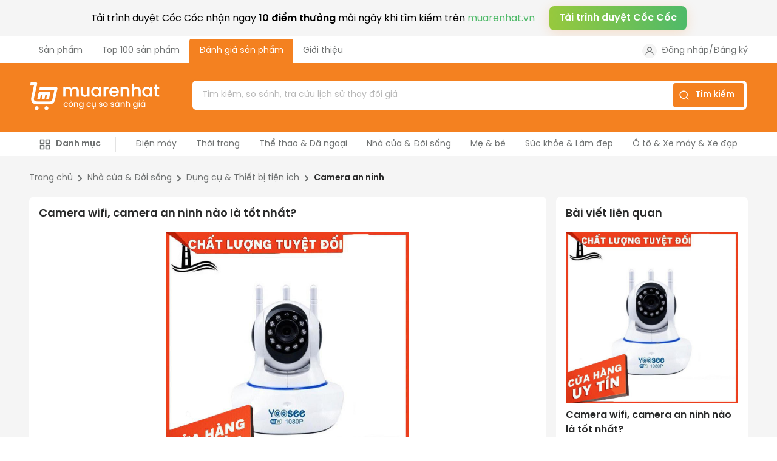

--- FILE ---
content_type: text/html; charset=utf-8
request_url: https://muarenhat.vn/danh-gia/camera-wifi-camera-an-ninh-nao-la-tot-nhat-n67
body_size: 48373
content:
<!DOCTYPE html><html lang="vi"><head><meta charSet="utf-8"/><meta name="viewport" content="width=device-width"/><script type="application/ld+json" id="schema_local_business">{"@context":"https://schema.org","@type":"LocalBusiness","name":"Mua Rẻ Nhất","image":"https://muarenhat.vn/assets/logo_m.png","@id":"","url":"https://muarenhat.vn/","telephone":"(84) 24 3758 5666","address":{"@type":"PostalAddress","streetAddress":"Tầng 8, Tòa nhà đa năng ICON4, 243A Đê La Thành, Phường Láng Thượng, Quận Đống Đa, Hà Nội","addressLocality":"Hà Nội","postalCode":"100000","addressCountry":"VN"},"geo":{"@type":"GeoCoordinates","latitude":21.0279942,"longitude":105.8044018},"openingHoursSpecification":{"@type":"OpeningHoursSpecification","dayOfWeek":["Monday","Tuesday","Wednesday","Thursday","Friday","Saturday","Sunday"],"opens":"00:00","closes":"23:59"},"sameAs":["https://www.facebook.com/muarenhat1/","https://twitter.com/MuaReNhat","https://www.youtube.com/@muarenhatvn","https://www.pinterest.com/muarenhat/"]}</script><title>Camera wifi, camera an ninh nào là tốt nhất?</title><meta name="robots" content="index,follow"/><meta name="keywords" content="đánh giá camera, review camera, Camera wifi, camera an ninh nào là tốt nhất?"/><meta name="description" content="&lt;p&gt;Đánh giá về sản phẩm camera phụ thuộc vào nhu cầu sử dụng của từng người và mức độ chuyên nghiệp trong nhiếp ảnh.&lt;/p&gt;
"/><meta itemProp="description" content="&lt;p&gt;Đánh giá về sản phẩm camera phụ thuộc vào nhu cầu sử dụng của từng người và mức độ chuyên nghiệp trong nhiếp ảnh.&lt;/p&gt;
"/><meta itemProp="image" content="https://cf.shopee.vn/file/c7007c6287eaa5a529bd10bb34d397f3"/><meta itemProp="url" content="https://muarenhat.vn/danh-gia/camera-wifi-camera-an-ninh-nao-la-tot-nhat-n67"/><meta itemProp="name" content="Camera wifi, camera an ninh nào là tốt nhất?"/><meta name="mobile-web-app-capable" content="yes"/><meta name="apple-mobile-web-app-capable" content="yes"/><meta name="apple-mobile-web-app-status-bar-style" content="default"/><meta name="apple-touch-fullscreen" content="yes"/><meta property="og:type" content="article"/><meta property="og:site_name" content="muarenhat.vn"/><meta property="og:title" content="Camera wifi, camera an ninh nào là tốt nhất?"/><meta property="og:description" content="&lt;p&gt;Đánh giá về sản phẩm camera phụ thuộc vào nhu cầu sử dụng của từng người và mức độ chuyên nghiệp trong nhiếp ảnh.&lt;/p&gt;
"/><meta property="og:url" content="https://muarenhat.vn/danh-gia/camera-wifi-camera-an-ninh-nao-la-tot-nhat-n67"/><meta property="og:image" content="https://cf.shopee.vn/file/c7007c6287eaa5a529bd10bb34d397f3"/><meta property="og:image:secure_url" content="https://cf.shopee.vn/file/c7007c6287eaa5a529bd10bb34d397f3"/><meta property="article:published_time" content="2023-03-17 15:07:14"/><link rel="icon" href="/favicon.ico"/><link href="/favicon.ico" rel="shortcut icon" type="image/x-icon"/><link rel="canonical" href="https://muarenhat.vn/danh-gia/camera-wifi-camera-an-ninh-nao-la-tot-nhat-n67"/><link rel="preconnect" href="https://shopping-api.coccoc.com"/><link rel="dns-prefetch" href="https://shopping-api.coccoc.com"/><script type="application/ld+json" id="schema_search_box">{"@context":"https://schema.org","@type":"WebSite","url":"https://muarenhat.vn","potentialAction":{"@type":"SearchAction","target":{"@type":"EntryPoint","urlTemplate":"https://muarenhat.vn/s/{search_term_string}"},"query-input":"required name=search_term_string"}}</script><meta name="next-head-count" content="29"/><link href="https://cdn.coccoc.com/static/fonts/woff2/SVN-Poppins-Regular.woff2" rel="preload" as="font" type="font/woff2" crossorigin="anonymous"/><link href="https://cdn.coccoc.com/static/fonts/woff2/SVN-Poppins-SemiBold.woff2" rel="preload" as="font" type="font/woff2" crossorigin="anonymous"/><link href="https://cdn.coccoc.com/static/fonts/woff2/SVN-Poppins-Medium.woff2" rel="preload" as="font" type="font/woff2" crossorigin="anonymous"/><script id="gtm-init" data-nscript="beforeInteractive">
          (function(w,d,s,l,i){w[l]=w[l]||[];w[l].push({'gtm.start':
            new Date().getTime(),event:'gtm.js'});var f=d.getElementsByTagName(s)[0],
            j=d.createElement(s),dl=l!='dataLayer'?'&l='+l:'';j.async=true;j.src=
            'https://www.googletagmanager.com/gtm.js?id='+i+dl;f.parentNode.insertBefore(j,f);
          })(window,document,'script','dataLayer','GTM-MMFKZ24');</script><noscript data-n-css=""></noscript><script defer="" nomodule="" src="/_next/static/chunks/polyfills-c67a75d1b6f99dc8.js"></script><script defer="" src="/_next/static/chunks/651.6f3a035b3c43b501.js"></script><script defer="" src="/_next/static/chunks/533.16ac20f6b3233d76.js"></script><script defer="" src="/_next/static/chunks/175.ee51b782984d86c9.js"></script><script defer="" src="/_next/static/chunks/77-055cf169054e9dc7.js"></script><script defer="" src="/_next/static/chunks/184.0b192ddee180d03c.js"></script><script defer="" src="/_next/static/chunks/53-a59885b8a19cdb8f.js"></script><script defer="" src="/_next/static/chunks/521.a53c3f1741fb1946.js"></script><script defer="" src="/_next/static/chunks/686.f6dd6b4ab9fca232.js"></script><script defer="" src="/_next/static/chunks/806.c274173689bfe184.js"></script><script defer="" src="/_next/static/chunks/202.6750b1761a2f1241.js"></script><script src="/_next/static/chunks/webpack-ab38f3b969bf96ac.js" defer=""></script><script src="/_next/static/chunks/framework-ff342dc8ef1e3572.js" defer=""></script><script src="/_next/static/chunks/main-16ec0e75eee1baea.js" defer=""></script><script src="/_next/static/chunks/pages/_app-6667a9974895ec67.js" defer=""></script><script src="/_next/static/chunks/pages/danh-gia/%5BnewsSlug%5D-4444e3e7c759f8f4.js" defer=""></script><script src="/_next/static/X62kxqlI94DHc2V3I_Uar/_buildManifest.js" defer=""></script><script src="/_next/static/X62kxqlI94DHc2V3I_Uar/_ssgManifest.js" defer=""></script><style><style data-emotion="css-global 0"></style><style data-emotion="css-global animation-sri5ww">@keyframes animation-sri5ww{0%{opacity:0;transform:translateY(18px);}100%{opacity:1;transform:translateY(0);}}</style><style data-emotion="css-global animation-qd1tia">@keyframes animation-qd1tia{to{transform:translateX(269px);}}</style><style data-emotion="css-global animation-1im7mk">@keyframes animation-1im7mk{from{transform:translateX(269px);}to{transform:translateX(0);}}</style><style data-emotion="css-global animation-b7n1on">@keyframes animation-b7n1on{0%{transform:rotate(0deg);}100%{transform:rotate(360deg);}}</style><style data-emotion="css 1sdlhb9 1k9ek97 12krcaw x51ybf 15gl905 4g6ai3 y4wghf 9uy14h 1b4nk88 1maxy13 1bis0fw 1sqcry7 1pg8ks8 owfhwn 1tjd90z kro6h2 1mvo05h 3lutnl e0pbaq odz94x 1ouc2ov 1bbufmd iv9ocf szw371 yoiwve 8jq8he alozs3 1wgl9vs 11yjms4 1xtkosx 1e870g0 1nesxpl a8dskn u2243k 1myvx9h 3bxqyf u2qc6w 1dmg59t 1ieojc1 xe2h8b 60j6gi 1i4e75a 1gf1ld2 1r19c35 x4q5sl h5rga0 18q8fup km0d8i 9hatxq 100vwea kpu2iy xw95p0 19yigcn 19l383k 1i9nhzu twu7tm 1qu8zag 1fqqosx dtaqwv 18cms31 5m98ur cngrki 1if21pk">.css-1sdlhb9{background-color:#F5F5F5;min-height:100vh;}.css-1k9ek97{background-color:#fff;}.css-12krcaw{width:100%;height:48px;}@media (min-width: 768px){.css-12krcaw{display:none;}}.css-x51ybf{overflow:hidden;position:absolute;background-color:#fff;z-index:1030;top:0;left:0;width:100%;height:48px;transition:background .2s cubic-bezier(.52,.16,.24,1) .1s,height .3s cubic-bezier(.52,.16,.24,1);}.css-x51ybf .css-links-menu,.css-x51ybf .css-categories-menu{height:0;transition:height .3s cubic-bezier(.52,.16,.24,1);overflow:hidden;}@media (min-width: 768px){.css-x51ybf{padding-top:4px;padding-bottom:0;background-color:#fff;position:relative;overflow:visible;height:auto;}.css-x51ybf .css-tab-item-aboutus{margin-left:auto;}.css-x51ybf .css-links-menu{display:flex;align-items:center;height:auto;}}.css-15gl905{padding-top:8px;padding-bottom:8px;padding-right:16px;padding-left:16px;display:flex;justify-content:space-between;align-items:center;width:100%;font-size:16px;}@media (min-width: 768px){.css-15gl905{display:none;}}.css-4g6ai3{cursor:pointer;}.css-y4wghf{border:none;display:inline-flex;outline:none;}.css-keyboard-mode .css-y4wghf:focus{box-shadow:0 0 0 3px #00b0f4;border-radius:4px;}.css-9uy14h{width:24px;height:24px;}.css-1b4nk88{padding-right:16px;padding-left:16px;margin-right:auto;margin-left:auto;width:100%;}@media (min-width: 768px){.css-1b4nk88{width:calc(100% - 32px);}}@media (min-width: 992px){.css-1b4nk88{width:calc(100% - 64px);}}@media (min-width: 1200px){.css-1b4nk88{min-width:1142px;max-width:1244px;}}@media (max-width: 767px){.css-1b4nk88{text-align:center;}.css-1b4nk88 .css-tab-list-links{flex-direction:column;align-items:center;}.css-1b4nk88 .css-tab-link{padding-top:12px;padding-bottom:12px;padding-right:0;padding-left:0;}}.css-1maxy13{font-size:18px;line-height:26px;font-weight:600;color:#000;padding-top:8px;padding-bottom:8px;display:inline-block;}@media (min-width: 768px){.css-1maxy13{display:none;}}.css-1bis0fw{display:flex;font-size:16px;line-height:20px;color:#6E7171;}@media (min-width: 768px){.css-1bis0fw{font-size:14px;}}.css-1sqcry7{border:none;display:inline-flex;outline:none;padding-right:16px;padding-left:16px;padding-top:10px;padding-bottom:10px;cursor:pointer;border-radius:4px 4px 0 0;transition:all 0.3s cubic-bezier(0.23, 1, 0.32, 1) 0;background-color:#F48120;color:#fff!important;}.css-keyboard-mode .css-1sqcry7:focus{box-shadow:0 0 0 3px #00b0f4;border-radius:4px;}.css-1sqcry7:hover{color:#F48120;}@media (max-width: 767px){.css-1sqcry7{background-color:transparent;color:#F48120!important;}}.css-1pg8ks8{border:none;display:inline-flex;outline:none;padding-right:16px;padding-left:16px;padding-top:10px;padding-bottom:10px;cursor:pointer;border-radius:4px 4px 0 0;transition:all 0.3s cubic-bezier(0.23, 1, 0.32, 1) 0;}.css-keyboard-mode .css-1pg8ks8:focus{box-shadow:0 0 0 3px #00b0f4;border-radius:4px;}.css-1pg8ks8:hover{color:#F48120;}.css-owfhwn{margin-left:auto;display:flex;position:relative;align-items:center;font-size:14px;line-height:20px;color:#6E7171;}.css-owfhwn .css-avatar{border-radius:999px;margin-right:8px;width:24px;height:24px;object-fit:cover;}.css-owfhwn .css-points{margin-left:2px;}.css-1tjd90z{border:none;display:inline-flex;outline:none;}.css-1tjd90z:hover{color:#F48120;}.css-keyboard-mode .css-1tjd90z:focus{box-shadow:0 0 0 3px #00b0f4;border-radius:4px;}.css-kro6h2{padding-top:16px;padding-bottom:16px;background-color:#F48120;}@media (min-width: 768px){.css-kro6h2{padding-top:24px;padding-bottom:12px;}}.css-1mvo05h{padding-right:16px;padding-left:16px;margin-right:auto;margin-left:auto;width:100%;}@media (min-width: 768px){.css-1mvo05h{width:calc(100% - 32px);}}@media (min-width: 992px){.css-1mvo05h{width:calc(100% - 64px);}}@media (min-width: 1200px){.css-1mvo05h{min-width:1142px;max-width:1244px;}}.css-3lutnl{display:flex;align-items:center;}.css-3lutnl:last-child{display:none;}@media (min-width: 768px){.css-3lutnl:last-child{display:flex;}}.css-3lutnl .css-filter-icon{margin-left:16px;cursor:pointer;}@media (min-width: 768px){.css-3lutnl .css-filter-icon{display:none;}}.css-e0pbaq{display:none;}@media (min-width: 768px){.css-e0pbaq{display:block;margin-right:52px;}}.css-odz94x{margin-top:5px;}.css-1ouc2ov{flex-direction:column;display:flex;flex:1;}.css-1ouc2ov .css-input-wrapper{width:100%;border:2px solid #F48120;outline:none;outline-offset:0;}.css-1ouc2ov .css-input-wrapper.css-is-focus{border:2px solid #F16037;box-shadow:0px 0px 40px rgba(0, 0, 0, 0.1);}.css-1ouc2ov .css-input{padding-top:14px;padding-bottom:14px;}.css-1ouc2ov .css-button{padding:10px;border-radius:4px;}.css-1ouc2ov .css-input-actions{margin-right:4px;}.css-1ouc2ov .css-menuitem{font-size:14px;line-height:20px;color:#2A2B2B;}.css-1ouc2ov .css-menuitem[aria-checked="true"]{color:#2A2B2B;}.css-1ouc2ov .css-button-label{display:none;}@media (min-width: 768px){.css-1ouc2ov{display:flex;flex:2;}.css-1ouc2ov .css-button-label{display:inline-flex;}.css-1ouc2ov .css-button{padding-top:10px;padding-bottom:10px;padding-right:8px;padding-left:8px;}}@media (min-width: 992px){.css-1ouc2ov{display:flex;flex:3;}}.css-1bbufmd{display:inline-flex;align-items:center;border-radius:8px;background-color:#fff;border:1px solid #E3E3E3;outline:transparent solid 2px;outline-offset:2px;}.css-1bbufmd.css-is-focus{border-color:#F16037;box-shadow:#F16037 0px 0px 0px 1px;}.css-iv9ocf{font-size:14px;line-height:20px;color:#6E7171;padding-top:10px;padding-bottom:10px;padding-left:16px;padding-right:8px;border:none;border-radius:inherit;width:100%;word-break:keep-all;}.css-iv9ocf:focus{outline:none;}.css-iv9ocf::placeholder{color:#B7B7B7;}.css-szw371{margin-left:auto;display:inline-flex;align-items:center;flex:none;}.css-yoiwve{display:inline-flex;align-items:center;justify-content:center;border-radius:8px;border:none;cursor:pointer;outline:0;box-sizing:border-box;transition:all 0.2s cubic-bezier(0.23, 1, 0.32, 1) 0s;padding-top:8px;padding-bottom:8px;padding-right:16px;padding-left:16px;font-size:14px;line-height:16px;color:#fff;font-weight:600;border-radius:4px;background:#F48120;}.css-yoiwve:hover{color:#fff;background:linear-gradient(0deg, rgba(255, 255, 255, 0.2), rgba(255, 255, 255, 0.2)),#F48120;}.css-yoiwve:active{color:#fff;background:linear-gradient(0deg, rgba(0, 0, 0, 0.2), rgba(0, 0, 0, 0.2)),#F48120;}.css-yoiwve[disabled]{color:#848687;pointer-events:none;opacity:0.4;background:rgba(132, 134, 135, 0.3);}@media (min-width: 768px){.css-yoiwve{border-radius:8px;}}.css-keyboard-mode .css-yoiwve:focus{box-shadow:0 0 0 3px #00b0f4;}.css-yoiwve svg{flex:none;}.css-8jq8he{padding-top:2px;padding-bottom:2px;display:inline-flex;align-items:center;white-space:nowrap;overflow:hidden;text-overflow:ellipsis;padding-right:8px;padding-left:8px;}.css-alozs3{display:block;width:216px;margin-right:52px;}.css-1wgl9vs{margin-top:4px;font-size:12px;line-height:16px;color:#fff;display:flex;flex-wrap:wrap;overflow:hidden;min-height:16px;max-height:16px;}@media (min-width: 768px){.css-1wgl9vs{display:flex;flex:2;}}@media (min-width: 992px){.css-1wgl9vs{display:flex;flex:3;}}.css-11yjms4{position:relative;padding-right:16px;padding-left:16px;margin-right:auto;margin-left:auto;width:100%;}@media (min-width: 768px){.css-11yjms4{width:calc(100% - 32px);}}@media (min-width: 992px){.css-11yjms4{width:calc(100% - 64px);}}@media (min-width: 1200px){.css-11yjms4{min-width:1142px;max-width:1244px;}}.css-1xtkosx{display:flex;flex-wrap:wrap;overflow:hidden;height:40px;}.css-1e870g0{display:inline-block;cursor:pointer;color:#6E7171;font-size:14px;line-height:20px;padding-top:10px;padding-bottom:10px;padding-right:16px;padding-left:16px;font-weight:600;display:flex;align-items:center;justify-content:center;}.css-1e870g0:hover{color:#F48120;}.css-1e870g0 svg{margin-right:8px;}.css-1e870g0:hover svg{fill:currentColor;}.css-1nesxpl{margin-left:8px;margin-right:16px;margin-top:8px;margin-bottom:8px;background:#E3E3E3;width:1px;}.css-a8dskn{display:inline-block;cursor:pointer;color:#6E7171;font-size:14px;line-height:20px;padding-top:10px;padding-bottom:10px;padding-right:16px;padding-left:16px;}.css-a8dskn:hover{color:#F48120;}.css-u2243k{position:absolute;display:flex;border-radius:8px;overflow:hidden;top:0;left:16px;z-index:101;box-shadow:0px 6px 12px rgba(0, 0, 0, 0.16);}.css-u2243k::after{content:"";background:linear-gradient(180deg, #FFFFFF 0%, rgba(255, 255, 255, 0) 100%);transform:matrix(1, 0, 0, -1, 0, 0);position:absolute;bottom:0;left:0;width:100%;height:40px;z-index:102;}.css-1myvx9h{background-color:#fff;padding:8px;margin-left:-16px;margin-right:-16px;border-radius:0;}@media (min-width: 768px){.css-1myvx9h{margin-left:0;margin-right:0;border-radius:8px;}}.css-3bxqyf{display:flex;align-items:center;font-size:18px;line-height:26px;font-weight:600;color:#2A2B2B;padding-top:8px;padding-bottom:4px;padding-left:8px;}.css-3bxqyf svg{fill:#F48120;}.css-3bxqyf span{font-weight:400;}.css-u2qc6w{font-size:16px;line-height:24px;color:#2A2B2B;font-weight:600;display:-webkit-box;-webkit-line-clamp:2;-webkit-box-orient:vertical;overflow:hidden;margin-bottom:4px;}.css-1dmg59t{color:#444545;display:-webkit-box;-webkit-line-clamp:2;-webkit-box-orient:vertical;overflow:hidden;}.css-1dmg59t b,.css-1dmg59t strong{font-weight:400;}.css-1ieojc1{color:#848687;margin-top:4px;}.css-xe2h8b{font-size:14px;color:#6E7171;background-color:#fff;padding-top:40px;padding-bottom:40px;margin-top:60px;}.css-60j6gi{padding-right:16px;padding-left:16px;margin-right:auto;margin-left:auto;width:100%;}@media (min-width: 768px){.css-60j6gi{width:calc(100% - 32px);}}@media (min-width: 992px){.css-60j6gi{width:calc(100% - 64px);}}@media (min-width: 1200px){.css-60j6gi{min-width:1142px;max-width:1244px;}}.css-60j6gi .logo{position:relative;margin-bottom:16px;}.css-1i4e75a{width:100%;display:flex;align-items:flex-start;flex-wrap:wrap;row-gap:32px;}@media (max-width: 767px){.css-1i4e75a{flex-direction:column;}}.css-1gf1ld2{color:#6E7171;font-size:14px;line-height:20px;width:100%;}.css-1gf1ld2 p{margin-bottom:8px;}.css-1gf1ld2.big{width:100%;}.css-1gf1ld2.note,.css-1gf1ld2.top{order:-1;}.css-1gf1ld2.social{padding-right:0;}@media (min-width: 576px){.css-1gf1ld2{width:auto;padding-right:24px;}}@media (min-width: 992px){.css-1gf1ld2.big{width:510px;padding-right:65px;}.css-1gf1ld2.note{max-width:522px;}.css-1gf1ld2.note,.css-1gf1ld2.top{order:0;}.css-1gf1ld2.contact{width:305px;padding-right:0;}.css-1gf1ld2.about{width:204px;padding-right:0;}}.css-1r19c35{width:100%;display:flex;align-items:flex-start;flex-wrap:wrap;row-gap:32px;width:fit-content;}@media (max-width: 767px){.css-1r19c35{flex-direction:column;}}.css-x4q5sl{font-size:18px;font-weight:600;color:#2A2B2B;margin-bottom:16px;line-height:26px;}.css-h5rga0{flex-direction:column;display:flex;}.css-18q8fup{border:none;display:inline-flex;outline:none;color:#6E7171;font-size:14px;text-decoration:none;line-height:20px;margin-bottom:8px;display:flex;align-items:flex-start;}.css-keyboard-mode .css-18q8fup:focus{box-shadow:0 0 0 3px #00b0f4;border-radius:4px;}.css-18q8fup img{margin-right:8px;}.css-18q8fup:focus{text-decoration:underline;}.css-km0d8i{display:flex;align-items:center;}.css-km0d8i img{margin-right:16px;}.css-9hatxq{color:#6E7171;font-size:14px;line-height:20px;margin-bottom:16px;display:flex;align-items:flex-start;}.css-9hatxq img{margin-right:8px;}.css-9hatxq:last-child{margin-bottom:0;}.css-100vwea{align-items:center;width:100%;font-size:12px;color:#2A2B2B;}.css-100vwea div{margin-top:32px;margin-bottom:32px;}@media (min-width: 768px){.css-100vwea{display:flex;align-items:center;}.css-100vwea div{margin-bottom:0;width:75%;}}.css-kpu2iy{display:flex;flex-wrap:wrap;align-items:center;list-style-type:none;margin:0;}.css-xw95p0{display:flex;align-items:center;}.css-xw95p0:last-child{font-weight:600;color:#2A2B2B;}.css-xw95p0 a:hover{color:#F48120;}.css-19yigcn{font-size:14px;color:#6E7171;line-height:20px;margin-top:24px;padding-right:16px;padding-left:16px;margin-right:auto;margin-left:auto;width:100%;}@media (min-width: 768px){.css-19yigcn{width:calc(100% - 32px);}}@media (min-width: 992px){.css-19yigcn{width:calc(100% - 64px);}}@media (min-width: 1200px){.css-19yigcn{min-width:1142px;max-width:1244px;}}.css-19l383k{padding-right:16px;padding-left:16px;margin-right:auto;margin-left:auto;width:100%;margin-top:18px;}@media (min-width: 768px){.css-19l383k{width:calc(100% - 32px);}}@media (min-width: 992px){.css-19l383k{width:calc(100% - 64px);}}@media (min-width: 1200px){.css-19l383k{min-width:1142px;max-width:1244px;}}.css-19l383k .css-card-news{border-bottom:1px solid #e3e3e3;}.css-19l383k .css-focus-news{margin-top:16px;border-radius:8px;}@media (min-width: 768px){.css-19l383k .css-focus-news{margin:0;margin-bottom:8px;}}@media (min-width: 768px){.css-19l383k{display:flex;}}.css-1i9nhzu{border:none;display:inline-flex;outline:none;display:flex;font-size:14px;line-height:20px;padding-top:12px;padding-bottom:12px;margin-right:8px;margin-left:8px;border-bottom:1px solid #e3e3e3;height:max-content;flex-direction:column;}.css-keyboard-mode .css-1i9nhzu:focus{box-shadow:0 0 0 3px #00b0f4;border-radius:4px;}.css-1i9nhzu:last-child{border-bottom:none!important;}@media (min-width: 768px){.css-1i9nhzu{border:none;}}.css-1i9nhzu.css-card-top{flex-direction:column;}.css-1i9nhzu.css-card-top img{width:100%;margin-bottom:16px;}.css-1i9nhzu.css-card-top .css-card-news-des{-webkit-line-clamp:unset;}@media (min-width: 768px){.css-1i9nhzu.css-card-top{flex-direction:row;}.css-1i9nhzu.css-card-top img{margin-bottom:0;width:260px;height:260px;}}.css-twu7tm{position:relative;border-radius:4px;overflow:hidden;flex:none;width:80px;height:80px;object-fit:cover;background:url("/assets/images/noimagenews.png");width:100%;height:auto;}@media (min-width: 768px){.css-twu7tm{width:116px;height:116px;}}@media (min-width: 768px){.css-twu7tm{width:100%;height:auto;}}.css-1qu8zag{display:flex;flex-direction:column;padding-left:12px;padding-left:0;padding-top:8px;}.css-1fqqosx{font-size:14px;line-height:20px;}.css-1fqqosx h1,.css-1fqqosx h2,.css-1fqqosx h3,.css-1fqqosx h4,.css-1fqqosx h5,.css-1fqqosx h6{font-weight:600;padding-bottom:16px;}.css-1fqqosx h1{font-size:18px;line-height:28px;}.css-1fqqosx h2{font-size:16px;line-height:24px;}.css-1fqqosx p{padding-bottom:12px;}.css-1fqqosx ol,.css-1fqqosx ul{padding-left:30px;}.css-1fqqosx li{padding-bottom:12px;}.css-dtaqwv>div{padding:16px;}.css-dtaqwv .css-card-news{border:1px solid #e3e3e3;}@media (min-width: 768px){.css-dtaqwv{display:flex;margin-right:16px;margin-bottom:60px;width:72%;flex-shrink:0;}.css-dtaqwv>div{width:100%;}}.css-18cms31{font-size:18px;line-height:26px;margin-bottom:12px;color:#2A2B2B;margin:0;margin-bottom:16px;font-weight:600;}.css-5m98ur{display:flex;justify-content:center;margin-bottom:16px;margin-top:8px;}.css-5m98ur img{width:auto;max-height:262px;}@media (min-width: 768px){.css-5m98ur img{max-height:400px;}}.css-cngrki{font-size:14px;line-height:20px;color:#848687;margin-bottom:16px;}.css-1if21pk{font-size:18px;line-height:26px;margin-bottom:12px;color:#2A2B2B;font-size:16px;font-weight:600;}</style></style></head><body><noscript>
                   <iframe
                    src="https://www.googletagmanager.com/ns.html?id=GTM-MMFKZ24"
                    height="0" width="0"
                    style="display:none;visibility:hidden"></iframe></noscript><div id="__next" data-reactroot=""><style data-emotion="css-global i5sjcg">*,*::before,*::after{box-sizing:border-box;}*{margin:0;word-break:break-word;}html,body{font-family:SVN-Poppins;height:100%;-webkit-overflow-scrolling:touch;-webkit-text-size-adjust:100%;}img,picture,video,canvas,svg{display:block;max-width:100%;}input,button,textarea,select{font:inherit;}p,h1,h2,h3,h4,h5,h6{overflow-wrap:break-word;}ol,ul{margin:0;outline:0;padding:0;vertical-align:baseline;}a{-webkit-text-decoration:none;text-decoration:none;color:inherit;}#__next{isolation:isolate;}@font-face{font-family:'SVN-Poppins';src:url(https://cdn.coccoc.com/static/fonts/woff2/SVN-Poppins-Regular.woff2) format('woff2'),url(https://cdn.coccoc.com/static/fonts/woff/SVN-Poppins-Regular.woff) format('woff');font-weight:normal;font-style:normal;font-display:swap;}@font-face{font-family:'SVN-Poppins';src:url(https://cdn.coccoc.com/static/fonts/woff2/SVN-Poppins-Medium.woff2) format('woff2'),url(https://cdn.coccoc.com/static/fonts/woff/SVN-Poppins-Regular.woff) format('woff');font-weight:500;font-style:normal;font-display:swap;}@font-face{font-family:'SVN-Poppins';src:url(https://cdn.coccoc.com/static/fonts/woff2/SVN-Poppins-SemiBold.woff2) format('woff2'),url(https://cdn.coccoc.com/static/fonts/woff/SVN-Poppins-Regular.woff) format('woff');font-weight:600;font-style:normal;font-display:swap;}body.lock-scrollbar{position:fixed;top:0;left:0;overflow:hidden;width:100vw;height:100vh;z-index:0;}.css-keyboard-mode .css-focus:focus{outline:none;box-shadow:0 0 0 3px #00b0f4;border-radius:4px;}</style><style data-emotion="css-global t7upqt">#nprogress .bar{background:#F48120;position:fixed;z-index:1031;top:0;left:0;width:100%;height:3px;}.nprogress-busy .hoverState{visibility:hidden!important;z-index:-1!important;}</style><div><div class="css-1sdlhb9 e1yobh560"><div class="css-1k9ek97 ehlsrxq8"><div class="css-12krcaw ehlsrxq10"></div><div type="menu" class="css-x51ybf ehlsrxq9"><div class="css-15gl905 ehlsrxq11"><div class="css-4g6ai3 ehlsrxq14"><img src="/assets/icons/menu.svg" alt="menu icon" width="24" height="24"/></div><a href="/" class="css-y4wghf e1m9qhx20"><img src="/assets/logo_m.png" alt="muarenhat.vn" width="148"/></a><div class="css-9uy14h ehlsrxq15"></div></div><div class="css-1b4nk88 ehlsrxq12"><div class="css-links-menu"><span class="css-1maxy13 ehlsrxq13">Menu</span><nav class="css-tab-list-links css-1bis0fw ehykkx40"><a href="/" class="css-tab-link ehykkx41 css-1pg8ks8 e1m9qhx20">Sản phẩm</a><a href="/top-100" class="css-tab-link ehykkx41 css-1pg8ks8 e1m9qhx20">Top 100 sản phẩm</a><a href="/danh-gia" class="css-tab-link ehykkx41 css-1sqcry7 e1m9qhx20">Đánh giá sản phẩm</a><a href="/gioi-thieu" class="css-tab-link ehykkx41 css-1pg8ks8 e1m9qhx20">Giới thiệu</a></nav><div class="css-owfhwn ehlsrxq16"><img src="/assets/icons/ic_avatar.svg" style="text-indent:-9999px;color:transparent;background-position:center;background-repeat:no-repeat;background-size:cover" alt="icon user" decoding="async" loading="lazy" class="css-avatar"/><a href="https://accounts.coccoc.com/ServiceLogin?passive=true&amp;service=shopping&amp;continue=https://muarenhat.vn" class="css-1tjd90z e1m9qhx20">Đăng nhập</a>/<a href="https://accounts.coccoc.com/signup" class="css-1tjd90z e1m9qhx20">Đăng ký</a></div></div></div></div></div><div class="css-kro6h2 ehlsrxq0"><div class="css-1mvo05h ehlsrxq1"><div class="css-3lutnl ehlsrxq4"><div class="css-e0pbaq ehlsrxq2"><a href="/" class="css-y4wghf e1m9qhx20"><img src="/assets/logo.png" width="215" alt="muarenhat.vn" class="css-odz94x ehlsrxq3"/></a></div><div class="css-1ouc2ov e1xhg6ai0"><div class="css-input-wrapper css-1bbufmd e1uo2q9x0"><input class="css-input css-iv9ocf e1uo2q9x1" value="" placeholder="Tìm kiếm, so sánh, tra cứu lịch sử thay đổi giá" maxLength="255"/><div class="css-input-actions css-szw371 e1uo2q9x2"><button class="css-button css-input-actions-search css-yoiwve e1oti4b90"><svg width="20" height="20" viewBox="0 0 20 20" fill="currentColor" xmlns="http://www.w3.org/2000/svg"><path d="M17.2894 16.2354L14.5085 13.475C15.588 12.1281 16.1107 10.4185 15.9693 8.69767C15.8278 6.97689 15.033 5.37574 13.7481 4.22344C12.4633 3.07115 10.7861 2.4553 9.06147 2.50253C7.33683 2.54976 5.69582 3.25647 4.47586 4.47736C3.2559 5.69824 2.54972 7.3405 2.50253 9.06645C2.45533 10.7924 3.07072 12.4708 4.22213 13.7567C5.37355 15.0425 6.97349 15.838 8.69297 15.9795C10.4124 16.1211 12.1208 15.5979 13.4667 14.5177L16.225 17.2781C16.2947 17.3484 16.3776 17.4042 16.4689 17.4423C16.5603 17.4804 16.6582 17.5 16.7572 17.5C16.8561 17.5 16.9541 17.4804 17.0455 17.4423C17.1368 17.4042 17.2197 17.3484 17.2894 17.2781C17.4245 17.1382 17.5 16.9513 17.5 16.7568C17.5 16.5622 17.4245 16.3753 17.2894 16.2354ZM9.26166 14.5177C8.22392 14.5177 7.20949 14.2097 6.34664 13.6327C5.4838 13.0558 4.81129 12.2357 4.41417 11.2762C4.01705 10.3167 3.91314 9.26097 4.11559 8.2424C4.31804 7.22383 4.81776 6.28822 5.55155 5.55387C6.28534 4.81952 7.22024 4.31943 8.23804 4.11682C9.25584 3.91421 10.3108 4.0182 11.2696 4.41562C12.2283 4.81305 13.0477 5.48607 13.6243 6.34957C14.2008 7.21307 14.5085 8.22827 14.5085 9.26679C14.5085 10.6594 13.9557 11.995 12.9718 12.9797C11.9878 13.9644 10.6532 14.5177 9.26166 14.5177Z"></path></svg><span class="css-button-label css-8jq8he e1oti4b91">Tìm kiếm</span></button></div></div></div></div><div class="css-3lutnl ehlsrxq4"><div class="css-alozs3 ehlsrxq7"></div><ul class="css-1wgl9vs ehlsrxq5"></ul></div></div></div><div class="css-1k9ek97 efli4av0"><div class="css-11yjms4 efli4av1"><div class="css-1xtkosx efli4av2"><span class="css-1e870g0 efli4av4"><svg width="20" height="20" viewBox="0 0 20 20" fill="#6E7171" xmlns="http://www.w3.org/2000/svg"><path d="M8.33366 10.8333H2.50033C2.27931 10.8333 2.06735 10.9211 1.91107 11.0774C1.75479 11.2337 1.66699 11.4457 1.66699 11.6667V17.5C1.66699 17.721 1.75479 17.933 1.91107 18.0893C2.06735 18.2455 2.27931 18.3333 2.50033 18.3333H8.33366C8.55467 18.3333 8.76663 18.2455 8.92291 18.0893C9.0792 17.933 9.16699 17.721 9.16699 17.5V11.6667C9.16699 11.4457 9.0792 11.2337 8.92291 11.0774C8.76663 10.9211 8.55467 10.8333 8.33366 10.8333ZM7.50033 16.6667H3.33366V12.5H7.50033V16.6667ZM17.5003 1.66667H11.667C11.446 1.66667 11.234 1.75446 11.0777 1.91074C10.9215 2.06702 10.8337 2.27899 10.8337 2.5V8.33333C10.8337 8.55435 10.9215 8.76631 11.0777 8.92259C11.234 9.07887 11.446 9.16667 11.667 9.16667H17.5003C17.7213 9.16667 17.9333 9.07887 18.0896 8.92259C18.2459 8.76631 18.3337 8.55435 18.3337 8.33333V2.5C18.3337 2.27899 18.2459 2.06702 18.0896 1.91074C17.9333 1.75446 17.7213 1.66667 17.5003 1.66667V1.66667ZM16.667 7.5H12.5003V3.33333H16.667V7.5ZM17.5003 10.8333H11.667C11.446 10.8333 11.234 10.9211 11.0777 11.0774C10.9215 11.2337 10.8337 11.4457 10.8337 11.6667V17.5C10.8337 17.721 10.9215 17.933 11.0777 18.0893C11.234 18.2455 11.446 18.3333 11.667 18.3333H17.5003C17.7213 18.3333 17.9333 18.2455 18.0896 18.0893C18.2459 17.933 18.3337 17.721 18.3337 17.5V11.6667C18.3337 11.4457 18.2459 11.2337 18.0896 11.0774C17.9333 10.9211 17.7213 10.8333 17.5003 10.8333ZM16.667 16.6667H12.5003V12.5H16.667V16.6667ZM8.33366 1.66667H2.50033C2.27931 1.66667 2.06735 1.75446 1.91107 1.91074C1.75479 2.06702 1.66699 2.27899 1.66699 2.5V8.33333C1.66699 8.55435 1.75479 8.76631 1.91107 8.92259C2.06735 9.07887 2.27931 9.16667 2.50033 9.16667H8.33366C8.55467 9.16667 8.76663 9.07887 8.92291 8.92259C9.0792 8.76631 9.16699 8.55435 9.16699 8.33333V2.5C9.16699 2.27899 9.0792 2.06702 8.92291 1.91074C8.76663 1.75446 8.55467 1.66667 8.33366 1.66667V1.66667ZM7.50033 7.5H3.33366V3.33333H7.50033V7.5Z"></path></svg>Danh mục</span><div class="css-1nesxpl efli4av5"></div><a href="/dien-may-c100000" class="css-y4wghf e1m9qhx20"><span class="css-a8dskn efli4av3">Điện máy</span></a><a href="/thoi-trang-c110000" class="css-y4wghf e1m9qhx20"><span class="css-a8dskn efli4av3">Thời trang</span></a><a href="/the-thao-da-ngoai-c120000" class="css-y4wghf e1m9qhx20"><span class="css-a8dskn efli4av3">Thể thao &amp; Dã ngoại</span></a><a href="/nha-cua-doi-song-c130000" class="css-y4wghf e1m9qhx20"><span class="css-a8dskn efli4av3">Nhà cửa &amp; Đời sống</span></a><a href="/me-be-c140000" class="css-y4wghf e1m9qhx20"><span class="css-a8dskn efli4av3">Mẹ &amp; bé</span></a><a href="/suc-khoe-lam-dep-c150000" class="css-y4wghf e1m9qhx20"><span class="css-a8dskn efli4av3">Sức khỏe &amp; Làm đẹp</span></a><a href="/o-to-xe-may-xe-dap-c160000" class="css-y4wghf e1m9qhx20"><span class="css-a8dskn efli4av3">Ô tô &amp; Xe máy &amp; Xe đạp</span></a><a href="/cong-nghiep-xay-dung-c170000" class="css-y4wghf e1m9qhx20"><span class="css-a8dskn efli4av3">Công nghiệp &amp; Xây dựng</span></a><a href="/may-nong-nghiep-c180000" class="css-y4wghf e1m9qhx20"><span class="css-a8dskn efli4av3">Máy nông nghiệp</span></a><a href="/nhac-cu-c190000" class="css-y4wghf e1m9qhx20"><span class="css-a8dskn efli4av3">Nhạc cụ</span></a></div><div class="css-u2243k efli4av6"></div></div></div><main role="main"><nav class="css-19yigcn e1rygbx90" aria-label="Breadcrumb"><ol class="css-kpu2iy e1rygbx91"><li class="css-xw95p0 e1rygbx92"><a class="css-focus" href="/">Trang chủ</a></li><li class="css-xw95p0 e1rygbx92"><svg width="24" height="24" viewBox="0 0 24 24" fill="#6E7171" xmlns="http://www.w3.org/2000/svg"><path d="M14.8302 11.2897L10.5902 7.0497C10.4972 6.95598 10.3866 6.88158 10.2648 6.83081C10.1429 6.78004 10.0122 6.75391 9.88019 6.75391C9.74818 6.75391 9.61747 6.78004 9.49561 6.83081C9.37375 6.88158 9.26315 6.95598 9.17019 7.0497C8.98394 7.23707 8.87939 7.49052 8.87939 7.7547C8.87939 8.01889 8.98394 8.27234 9.17019 8.4597L12.7102 11.9997L9.17019 15.5397C8.98394 15.7271 8.87939 15.9805 8.87939 16.2447C8.87939 16.5089 8.98394 16.7623 9.17019 16.9497C9.26363 17.0424 9.37444 17.1157 9.49628 17.1655C9.61812 17.2152 9.74858 17.2405 9.88019 17.2397C10.0118 17.2405 10.1423 17.2152 10.2641 17.1655C10.3859 17.1157 10.4967 17.0424 10.5902 16.9497L14.8302 12.7097C14.9239 12.6167 14.9983 12.5061 15.0491 12.3843C15.0998 12.2624 15.126 12.1317 15.126 11.9997C15.126 11.8677 15.0998 11.737 15.0491 11.6151C14.9983 11.4933 14.9239 11.3827 14.8302 11.2897Z"></path></svg><a class="css-focus" href="/danh-gia/nha-cua-doi-song-c130000">Nhà cửa &amp; Đời sống</a></li><li class="css-xw95p0 e1rygbx92"><svg width="24" height="24" viewBox="0 0 24 24" fill="#6E7171" xmlns="http://www.w3.org/2000/svg"><path d="M14.8302 11.2897L10.5902 7.0497C10.4972 6.95598 10.3866 6.88158 10.2648 6.83081C10.1429 6.78004 10.0122 6.75391 9.88019 6.75391C9.74818 6.75391 9.61747 6.78004 9.49561 6.83081C9.37375 6.88158 9.26315 6.95598 9.17019 7.0497C8.98394 7.23707 8.87939 7.49052 8.87939 7.7547C8.87939 8.01889 8.98394 8.27234 9.17019 8.4597L12.7102 11.9997L9.17019 15.5397C8.98394 15.7271 8.87939 15.9805 8.87939 16.2447C8.87939 16.5089 8.98394 16.7623 9.17019 16.9497C9.26363 17.0424 9.37444 17.1157 9.49628 17.1655C9.61812 17.2152 9.74858 17.2405 9.88019 17.2397C10.0118 17.2405 10.1423 17.2152 10.2641 17.1655C10.3859 17.1157 10.4967 17.0424 10.5902 16.9497L14.8302 12.7097C14.9239 12.6167 14.9983 12.5061 15.0491 12.3843C15.0998 12.2624 15.126 12.1317 15.126 11.9997C15.126 11.8677 15.0998 11.737 15.0491 11.6151C14.9983 11.4933 14.9239 11.3827 14.8302 11.2897Z"></path></svg><a class="css-focus" href="/danh-gia/dung-cu-thiet-bi-tien-ich-c130300">Dụng cụ &amp; Thiết bị tiện ích</a></li><li class="css-xw95p0 e1rygbx92"><svg width="24" height="24" viewBox="0 0 24 24" fill="#6E7171" xmlns="http://www.w3.org/2000/svg"><path d="M14.8302 11.2897L10.5902 7.0497C10.4972 6.95598 10.3866 6.88158 10.2648 6.83081C10.1429 6.78004 10.0122 6.75391 9.88019 6.75391C9.74818 6.75391 9.61747 6.78004 9.49561 6.83081C9.37375 6.88158 9.26315 6.95598 9.17019 7.0497C8.98394 7.23707 8.87939 7.49052 8.87939 7.7547C8.87939 8.01889 8.98394 8.27234 9.17019 8.4597L12.7102 11.9997L9.17019 15.5397C8.98394 15.7271 8.87939 15.9805 8.87939 16.2447C8.87939 16.5089 8.98394 16.7623 9.17019 16.9497C9.26363 17.0424 9.37444 17.1157 9.49628 17.1655C9.61812 17.2152 9.74858 17.2405 9.88019 17.2397C10.0118 17.2405 10.1423 17.2152 10.2641 17.1655C10.3859 17.1157 10.4967 17.0424 10.5902 16.9497L14.8302 12.7097C14.9239 12.6167 14.9983 12.5061 15.0491 12.3843C15.0998 12.2624 15.126 12.1317 15.126 11.9997C15.126 11.8677 15.0998 11.737 15.0491 11.6151C14.9983 11.4933 14.9239 11.3827 14.8302 11.2897Z"></path></svg><a class="css-focus" href="/danh-gia/camera-an-ninh-c130324">Camera an ninh</a></li></ol></nav><div class="css-19l383k e15ztp5r0"><div class="css-dtaqwv ew520pg0"><div class="css-box css-1myvx9h exsrtdv0"><h2 class="css-18cms31 ew520pg1">Camera wifi, camera an ninh nào là tốt nhất?</h2><div class="css-0 ew520pg3"><div class="css-5m98ur ew520pg6"><img src="https://cf.shopee.vn/file/c7007c6287eaa5a529bd10bb34d397f3" alt="Camera wifi, camera an ninh nào là tốt nhất?"/></div><div class="css-1fqqosx ekxi0gn0"><p>Đánh giá về sản phẩm camera phụ thuộc vào nhu cầu sử dụng của từng người và mức độ chuyên nghiệp trong nhiếp ảnh.</p>
</div><div class="css-cngrki ew520pg9">17/03/2023</div><h2 class="css-1if21pk ew520pg5">HƯỚNG DẪN MUA HÀNG</h2><div class="css-1fqqosx ekxi0gn0"><p>Tuy nhiên, một sản phẩm camera tốt thường có các đặc điểm sau:</p>

<ol>
	<li>
	<p><strong>Chất lượng hình ảnh:</strong> Camera tốt cần có độ phân giải cao, khả năng chụp ảnh và quay phim trong điều kiện ánh sáng yếu, độ nhạy sáng tốt và khả năng tái tạo màu sắc chính xác.</p>
	</li>
	<li>
	<p><strong>Chất lượng vật liệu và thiết kế: </strong>Camera cần được làm từ các vật liệu chất lượng cao, có thiết kế vững chắc và cảm giác cầm nắm thoải mái.</p>
	</li>
	<li>
	<p><strong>Khả năng tương thích và kết nối: </strong>Camera cần hỗ trợ kết nối wifi hoặc Bluetooth để chia sẻ dữ liệu và có khả năng kết nối với các thiết bị khác như máy tính hoặc máy ảnh khác.</p>
	</li>
	<li>
	<p><strong>Chức năng và tính năng: </strong>Camera tốt cần có các tính năng tiên tiến như ổn định hình ảnh, tự động lấy nét, chế độ chụp đêm, khả năng quay phim 4K, và nhiều chế độ chụp khác.</p>
	</li>
</ol>

<p>Các thương hiệu nổi tiếng về sản phẩm camera bao gồm Canon, Nikon, Sony, Fujifilm, Panasonic và Olympus.</p>

<p>Khi sử dụng sản phẩm camera, người dùng cần tuân thủ hướng dẫn sử dụng và chú ý đến việc bảo quản sản phẩm, tránh để sản phẩm bị rơi hoặc va chạm mạnh. Đồng thời, cần thường xuyên vệ sinh máy để đảm bảo tuổi thọ và hiệu quả sử dụng của sản phẩm.</p>
</div><h2 class="css-1if21pk ew520pg5">KẾT LUẬN</h2><div class="css-1fqqosx ekxi0gn0"><p>Tóm lại, khi chọn mua một sản phẩm camera, người dùng cần xác định rõ nhu cầu sử dụng và mức độ chuyên nghiệp trong nhiếp ảnh để có thể chọn được sản phẩm phù hợp. Ngoài ra, cần lưu ý đến các yếu tố như chất lượng hình ảnh, chất lượng vật liệu và thiết kế, khả năng tương thích và kết nối, cùng với chức năng và tính năng của sản phẩm.</p>

<p>Các thương hiệu camera nổi tiếng như Canon, Nikon, Sony, Fujifilm, Panasonic và Olympus có những sản phẩm chất lượng và đa dạng để phù hợp với nhiều nhu cầu sử dụng khác nhau.</p>

<p>Khi sử dụng sản phẩm camera, người dùng cần tuân thủ hướng dẫn sử dụng, bảo quản sản phẩm đúng cách và thường xuyên vệ sinh máy để đảm bảo tuổi thọ và hiệu quả sử dụng của sản phẩm.</p>
</div></div></div></div><div class="css-0 e15ztp5r1"><div class="css-focus-news" name="reviews"><div class="css-box css-1myvx9h exsrtdv0"><h2 class="css-box-label css-3bxqyf exsrtdv1">Bài viết liên quan</h2><div class=""><a href="/danh-gia/camera-wifi-camera-an-ninh-nao-la-tot-nhat-n67" class="css-card-news ek5u9od0 css-1i9nhzu e1m9qhx20" orientation="vertical"><img src="https://cf.shopee.vn/file/c7007c6287eaa5a529bd10bb34d397f3" style="text-indent:-9999px;color:transparent;background-position:center;background-repeat:no-repeat;background-size:cover" alt="Camera wifi, camera an ninh nào là tốt nhất?" decoding="async" loading="lazy" orientation="vertical" class="css-twu7tm ek5u9od1"/><div orientation="vertical" class="css-1qu8zag ek5u9od2"><p class="css-u2qc6w ek5u9od3">Camera wifi, camera an ninh nào là tốt nhất?</p><div class="css-card-news-des css-1dmg59t ek5u9od4">Đánh giá về sản phẩm camera phụ thuộc vào nhu cầu sử dụng của từng người và mức độ chuyên nghiệp trong nhiếp ảnh.
</div><span class="css-1ieojc1 ek5u9od5">17/03/2023</span></div></a></div></div></div><div class="css-focus-news" name="reviews"><div class="css-box css-1myvx9h exsrtdv0"><h2 class="css-box-label css-3bxqyf exsrtdv1">Tiêu điểm</h2><div class=""><a href="/danh-gia/camera-wifi-camera-an-ninh-nao-la-tot-nhat-n67" class="css-card-news ek5u9od0 css-1i9nhzu e1m9qhx20" orientation="vertical"><img src="https://cf.shopee.vn/file/c7007c6287eaa5a529bd10bb34d397f3" style="text-indent:-9999px;color:transparent;background-position:center;background-repeat:no-repeat;background-size:cover" alt="Camera wifi, camera an ninh nào là tốt nhất?" decoding="async" loading="lazy" orientation="vertical" class="css-twu7tm ek5u9od1"/><div orientation="vertical" class="css-1qu8zag ek5u9od2"><p class="css-u2qc6w ek5u9od3">Camera wifi, camera an ninh nào là tốt nhất?</p><div class="css-card-news-des css-1dmg59t ek5u9od4">Đánh giá về sản phẩm camera phụ thuộc vào nhu cầu sử dụng của từng người và mức độ chuyên nghiệp trong nhiếp ảnh.
</div><span class="css-1ieojc1 ek5u9od5">17/03/2023</span></div></a></div></div></div></div></div></main><div aria-label="Footer" class="css-xe2h8b e1tztbuf0"><div class="css-60j6gi e1tztbuf1"><img src="/assets/logo_footer.svg" alt="muarenhat.vn" class="logo"/><div class="css-1i4e75a e1tztbuf2"><div class="big top css-1gf1ld2 e1tztbuf3">Mua rẻ nhất là trang website mua sắm trực tuyến tổng hợp với công cụ so sánh giá minh bạch, thuận tiện và đáng tin cậy dành cho người tiêu dùng. Nơi giúp bạn tìm kiếm sản phẩm, chọn lọc từ kho hàng online khổng lồ và mua hàng giá tốt nhất từ tất cả các trang thương mại điện tử lớn của Việt Nam như: shopee.vn, tiki.vn, sendo.vn, tgdd.com ...</div><div class="css-1r19c35 e1tztbuf2"><div class="about css-1gf1ld2 e1tztbuf3"><div class="css-x4q5sl e1tztbuf4">Về chúng tôi</div><div class="css-h5rga0 e1tztbuf5"><a href="/dieu-khoan-su-dung" class="e1tztbuf7 css-18q8fup e1m9qhx20" target="" rel="">Điều khoản sử dụng</a><a href="/chinh-sach-bao-mat" class="e1tztbuf7 css-18q8fup e1m9qhx20" target="" rel="">Chính sách bảo mật</a></div></div><div class="contact css-1gf1ld2 e1tztbuf3"><div class="css-x4q5sl e1tztbuf4">Liên hệ</div><div class="css-h5rga0 e1tztbuf5"><a href="tel:(+84) 24 3758 5666" class="e1tztbuf7 css-18q8fup e1m9qhx20" target="" rel=""><img src="/assets/icons/ic_phone.svg" alt="icon phone"/>Điện thoại: (84) 24 3758 5666</a><a href="mailto:feedback@muarenhat.vn" class="e1tztbuf7 css-18q8fup e1m9qhx20" target="" rel=""><img src="/assets/icons/ic_mail.svg" alt="icon mail"/>feedback@muarenhat.vn</a></div></div><div class="social css-1gf1ld2 e1tztbuf3"><div class="css-x4q5sl e1tztbuf4">Kết nối với chúng tôi</div><div class="css-km0d8i e1tztbuf6"><a href="https://www.facebook.com/muarenhat1/" class="e1tztbuf7 css-18q8fup e1m9qhx20" target="_blank" rel="nofollow"><img src="/assets/icons/ic_fb.svg" alt="fb"/></a><a href="https://www.youtube.com/@muarenhatvn" class="e1tztbuf7 css-18q8fup e1m9qhx20" target="_blank" rel="nofollow"><img src="/assets/icons/ic_ytb.svg" alt="ytb"/></a><a href="https://twitter.com/MuaReNhat" class="e1tztbuf7 css-18q8fup e1m9qhx20" target="_blank" rel="nofollow"><img src="/assets/icons/ic_twitter.svg" alt="twitter"/></a><a href="https://www.pinterest.com/muarenhat" class="e1tztbuf7 css-18q8fup e1m9qhx20" target="_blank" rel="nofollow"><img src="/assets/icons/ic-pinterest.svg" alt="pinterest"/></a></div></div></div><div class="big css-1gf1ld2 e1tztbuf3"><div class="css-x4q5sl e1tztbuf4">Cơ quan chủ quản Công ty TNHH Cốc Cốc</div><div class="css-h5rga0 e1tztbuf5"><div class="css-9hatxq e1tztbuf8"><img src="/assets/icons/ic_location.svg" alt="icon location"/>Địa chỉ: Tầng 8, Tòa nhà đa năng ICON4, 243A Đê La Thành, Phường Láng Thượng, Quận Đống Đa, Hà Nội</div><div class="css-9hatxq e1tztbuf8"><img src="/assets/icons/ic_location.svg" alt="icon location"/>Chi nhánh: Tầng 3, Khu AB, Tòa nhà 27B Nguyễn Đình Chiểu, Phường Đa Kao, Quận 1, TP.HCM.</div></div></div><div class="note css-1gf1ld2 e1tztbuf3"><div class="css-x4q5sl e1tztbuf4">Lưu ý</div><div><p>Giá cả có thể cao hơn so với lần cập nhật gần nhất. Chúng tôi rất tiếc vì không thể cập nhật liên tục giá cả niêm yết trên trang web cửa hàng theo từng thời điểm.</p>
                <p>Muarenhat.vn là công cụ so sánh giá online - không bán hàng</p></div></div></div><div class="css-1i4e75a e1tztbuf2"><div class="css-100vwea e1tztbuf9"><div>Copyright © 2022 CocCoc Company. All rights reserved.</div></div></div></div></div></div></div></div><script id="__NEXT_DATA__" type="application/json">{"props":{"pageProps":{"keyPages":"n","breadcrumbs":[{"href":"/","label":"Trang chủ"},{"href":"/nha-cua-doi-song-c130000","label":"Nhà cửa \u0026 Đời sống"},{"href":"/dung-cu-thiet-bi-tien-ich-c130300","label":"Dụng cụ \u0026 Thiết bị tiện ích"},{"href":"/camera-an-ninh-c130324","label":"Camera an ninh"}],"seo":{"title":"Camera wifi, camera an ninh nào là tốt nhất?","keywords":"đánh giá camera, review camera, Camera wifi, camera an ninh nào là tốt nhất?","description":"\u003cp\u003eĐánh giá về sản phẩm camera phụ thuộc vào nhu cầu sử dụng của từng người và mức độ chuyên nghiệp trong nhiếp ảnh.\u003c/p\u003e\n","slug":"danh-gia/camera-wifi-camera-an-ninh-nao-la-tot-nhat-n67","image":"https://cf.shopee.vn/file/c7007c6287eaa5a529bd10bb34d397f3","createTime":"2023-03-17 15:07:14","ogConfig":{"type":"article"}},"reducer":{"newsDetail":{"success":true,"messageCode":0,"message":"Success","data":{"news_id":67,"title":"Camera wifi, camera an ninh nào là tốt nhất?","keyword":"camera","introduction":"\u003cp\u003eĐánh giá về sản phẩm camera phụ thuộc vào nhu cầu sử dụng của từng người và mức độ chuyên nghiệp trong nhiếp ảnh.\u003c/p\u003e\n","buying_guide":"\u003cp\u003eTuy nhiên, một sản phẩm camera tốt thường có các đặc điểm sau:\u003c/p\u003e\n\n\u003col\u003e\n\t\u003cli\u003e\n\t\u003cp\u003e\u003cstrong\u003eChất lượng hình ảnh:\u003c/strong\u003e Camera tốt cần có độ phân giải cao, khả năng chụp ảnh và quay phim trong điều kiện ánh sáng yếu, độ nhạy sáng tốt và khả năng tái tạo màu sắc chính xác.\u003c/p\u003e\n\t\u003c/li\u003e\n\t\u003cli\u003e\n\t\u003cp\u003e\u003cstrong\u003eChất lượng vật liệu và thiết kế: \u003c/strong\u003eCamera cần được làm từ các vật liệu chất lượng cao, có thiết kế vững chắc và cảm giác cầm nắm thoải mái.\u003c/p\u003e\n\t\u003c/li\u003e\n\t\u003cli\u003e\n\t\u003cp\u003e\u003cstrong\u003eKhả năng tương thích và kết nối: \u003c/strong\u003eCamera cần hỗ trợ kết nối wifi hoặc Bluetooth để chia sẻ dữ liệu và có khả năng kết nối với các thiết bị khác như máy tính hoặc máy ảnh khác.\u003c/p\u003e\n\t\u003c/li\u003e\n\t\u003cli\u003e\n\t\u003cp\u003e\u003cstrong\u003eChức năng và tính năng: \u003c/strong\u003eCamera tốt cần có các tính năng tiên tiến như ổn định hình ảnh, tự động lấy nét, chế độ chụp đêm, khả năng quay phim 4K, và nhiều chế độ chụp khác.\u003c/p\u003e\n\t\u003c/li\u003e\n\u003c/ol\u003e\n\n\u003cp\u003eCác thương hiệu nổi tiếng về sản phẩm camera bao gồm Canon, Nikon, Sony, Fujifilm, Panasonic và Olympus.\u003c/p\u003e\n\n\u003cp\u003eKhi sử dụng sản phẩm camera, người dùng cần tuân thủ hướng dẫn sử dụng và chú ý đến việc bảo quản sản phẩm, tránh để sản phẩm bị rơi hoặc va chạm mạnh. Đồng thời, cần thường xuyên vệ sinh máy để đảm bảo tuổi thọ và hiệu quả sử dụng của sản phẩm.\u003c/p\u003e\n","conclusion":"\u003cp\u003eTóm lại, khi chọn mua một sản phẩm camera, người dùng cần xác định rõ nhu cầu sử dụng và mức độ chuyên nghiệp trong nhiếp ảnh để có thể chọn được sản phẩm phù hợp. Ngoài ra, cần lưu ý đến các yếu tố như chất lượng hình ảnh, chất lượng vật liệu và thiết kế, khả năng tương thích và kết nối, cùng với chức năng và tính năng của sản phẩm.\u003c/p\u003e\n\n\u003cp\u003eCác thương hiệu camera nổi tiếng như Canon, Nikon, Sony, Fujifilm, Panasonic và Olympus có những sản phẩm chất lượng và đa dạng để phù hợp với nhiều nhu cầu sử dụng khác nhau.\u003c/p\u003e\n\n\u003cp\u003eKhi sử dụng sản phẩm camera, người dùng cần tuân thủ hướng dẫn sử dụng, bảo quản sản phẩm đúng cách và thường xuyên vệ sinh máy để đảm bảo tuổi thọ và hiệu quả sử dụng của sản phẩm.\u003c/p\u003e\n","category_id":130324,"image_url":"https://cf.shopee.vn/file/c7007c6287eaa5a529bd10bb34d397f3","hot":1,"view_count":5,"type":"manual","create_time":"2023-03-17 15:07:14","category_name":"Camera an ninh","category_slug_url":"camera-an-ninh","slug_url":"camera-wifi-camera-an-ninh-nao-la-tot-nhat","products":[]}},"focusNews":{"success":true,"messageCode":0,"message":"Success","data":[{"news_id":"67","title":"Camera wifi, camera an ninh nào là tốt nhất?","slug_url":"camera-wifi-camera-an-ninh-nao-la-tot-nhat","keyword":"camera","introduction":"\u003cp\u003eĐánh giá về sản phẩm camera phụ thuộc vào nhu cầu sử dụng của từng người và mức độ chuyên nghiệp trong nhiếp ảnh.\u003c/p\u003e\n","image_url":"https://cf.shopee.vn/file/c7007c6287eaa5a529bd10bb34d397f3","hot":1,"view_count":5,"type":"manual","create_time":"2023-03-17 15:07:14","category_id":130324,"category_name":"Camera an ninh","category_slug_url":"camera-an-ninh"}],"pagination":{"current_page":1,"per_page":10,"count":1,"total":1,"total_pages":1}},"hotNews":{"success":true,"messageCode":0,"message":"Success","data":[{"news_id":"67","title":"Camera wifi, camera an ninh nào là tốt nhất?","slug_url":"camera-wifi-camera-an-ninh-nao-la-tot-nhat","keyword":"camera","introduction":"\u003cp\u003eĐánh giá về sản phẩm camera phụ thuộc vào nhu cầu sử dụng của từng người và mức độ chuyên nghiệp trong nhiếp ảnh.\u003c/p\u003e\n","image_url":"https://cf.shopee.vn/file/c7007c6287eaa5a529bd10bb34d397f3","hot":1,"view_count":5,"type":"manual","create_time":"2023-03-17 15:07:14","category_id":130324,"category_name":"Camera an ninh","category_slug_url":"camera-an-ninh"}],"pagination":{"current_page":1,"per_page":10,"count":1,"total":1,"total_pages":1}},"categories":[{"category_id":100000,"category_name":"Điện máy","slug_url":"dien-may","short_description":"Tổng hợp các sản phẩm điện máy, điện lạnh, máy tính, điện thoại... tốt nhất","description":"\u003cp\u003eĐiện máy là những sản phẩm điện tử và đồ gia dụng được sử dụng để giải quyết các nhu cầu hàng ngày của chúng ta, từ giặt đồ đến nấu ăn, làm mát, giải trí và làm việc. Các sản phẩm điện máy được sản xuất và bán rộng rãi trên thị trường, với nhiều thương hiệu nổi tiếng như Samsung, LG, Panasonic, Sharp, Sony, Toshiba, Electrolux và Philips.\u003c/p\u003e\n\n\u003cp\u003eKhi tìm kiếm các sản phẩm điện máy trực tuyến, bạn sẽ được cung cấp rất nhiều thông tin về các sản phẩm, tính năng, giá cả và đánh giá của người dùng. Để tìm kiếm sản phẩm điện máy phù hợp với nhu cầu của mình, bạn cần biết đến những tính năng và công nghệ mới nhất trong lĩnh vực này. Ví dụ, nếu bạn muốn mua một máy giặt mới, bạn có thể tìm kiếm các tính năng như dung tích, chương trình giặt, tiết kiệm năng lượng và nước, độ ồn, và nhiều hơn nữa.\u003c/p\u003e\n\n\u003cp\u003eNgoài ra, khi tìm kiếm các sản phẩm điện máy, bạn cần xem xét đến thương hiệu, giá cả, đánh giá của người dùng và đặc biệt là chính sách bảo hành và hậu mãi của nhà cung cấp. Bạn cần tìm kiếm thông tin về chính sách bảo hành, cách thức sửa chữa và bảo trì sản phẩm, và các dịch vụ hậu mãi khác như cập nhật phần mềm và firmware.\u003c/p\u003e\n","image_url":"https://cdn.coccoc.com/shopping/1649142797-1_dienmay.png","icon_url":"https://cdn.coccoc.com/shopping/1657277927-dienmay.png","parent_categories":[],"sub_categories":[{"category_id":100001,"category_name":"Máy ảnh \u0026 Máy quay phim","slug_url":"may-anh-may-quay-phim","image_url":null,"icon_url":null,"sub_categories":[{"category_id":100002,"category_name":"Máy ảnh","slug_url":"may-anh","image_url":null,"icon_url":null,"sub_categories":[]},{"category_id":100003,"category_name":"Flycam","slug_url":"flycam","image_url":null,"icon_url":null,"sub_categories":[]},{"category_id":100004,"category_name":"Camera hành trình","slug_url":"camera-hanh-trinh","image_url":null,"icon_url":null,"sub_categories":[]},{"category_id":100005,"category_name":"Camera Mini","slug_url":"camera-mini","image_url":null,"icon_url":null,"sub_categories":[]},{"category_id":100006,"category_name":"Camera IP","slug_url":"camera-ip","image_url":null,"icon_url":null,"sub_categories":[]},{"category_id":100007,"category_name":"Camera quan sát","slug_url":"camera-quan-sat","image_url":null,"icon_url":null,"sub_categories":[]},{"category_id":100008,"category_name":"Đèn flash","slug_url":"den-flash","image_url":null,"icon_url":null,"sub_categories":[]},{"category_id":100009,"category_name":"Máy quay phim","slug_url":"may-quay-phim","image_url":null,"icon_url":null,"sub_categories":[]},{"category_id":100010,"category_name":"Máy ảnh chụp lấy liền","slug_url":"may-anh-chup-lay-lien","image_url":null,"icon_url":null,"sub_categories":[]},{"category_id":100011,"category_name":"Thẻ nhớ","slug_url":"the-nho","image_url":null,"icon_url":null,"sub_categories":[]},{"category_id":100012,"category_name":"Ống kính","slug_url":"ong-kinh","image_url":null,"icon_url":null,"sub_categories":[]},{"category_id":100013,"category_name":"Phụ kiện máy ảnh","slug_url":"phu-kien-may-anh","image_url":null,"icon_url":null,"sub_categories":[]},{"category_id":100014,"category_name":"Pin \u0026 sạc máy ảnh","slug_url":"pin-sac-may-anh","image_url":null,"icon_url":null,"sub_categories":[]},{"category_id":100015,"category_name":"Túi đựng máy ảnh máy quay","slug_url":"tui-dung-may-anh-may-quay","image_url":null,"icon_url":null,"sub_categories":[]},{"category_id":100016,"category_name":"Ống nhòm \u0026 ống ngắm","slug_url":"ong-nhom-ong-ngam","image_url":null,"icon_url":null,"sub_categories":[]},{"category_id":100017,"category_name":"Thiết bị chiếu sáng","slug_url":"thiet-bi-chieu-sang","image_url":null,"icon_url":null,"sub_categories":[]},{"category_id":100018,"category_name":"Máy bay camera \u0026 drone","slug_url":"may-bay-camera-drone","image_url":null,"icon_url":null,"sub_categories":[]}]},{"category_id":100050,"category_name":"Máy tính \u0026 thiết bị tin học","slug_url":"may-tinh-thiet-bi-tin-hoc","image_url":null,"icon_url":null,"sub_categories":[{"category_id":100051,"category_name":"Laptop","slug_url":"laptop","image_url":null,"icon_url":null,"sub_categories":[]},{"category_id":100052,"category_name":"Linh kiện \u0026 phụ kiện máy tính","slug_url":"linh-kien-phu-kien-may-tinh","image_url":null,"icon_url":null,"sub_categories":[]},{"category_id":100053,"category_name":"Máy in","slug_url":"may-in","image_url":null,"icon_url":null,"sub_categories":[]},{"category_id":100054,"category_name":"Webcam","slug_url":"webcam","image_url":null,"icon_url":null,"sub_categories":[]},{"category_id":100055,"category_name":"Máy tính bàn","slug_url":"may-tinh-ban","image_url":null,"icon_url":null,"sub_categories":[]},{"category_id":100056,"category_name":"Phần mềm","slug_url":"phan-mem","image_url":null,"icon_url":null,"sub_categories":[]},{"category_id":100057,"category_name":"Máy chiếu","slug_url":"may-chieu","image_url":null,"icon_url":null,"sub_categories":[]},{"category_id":100058,"category_name":"Máy scan","slug_url":"may-scan","image_url":null,"icon_url":null,"sub_categories":[]},{"category_id":100059,"category_name":"Thiết Bị Lưu Trữ","slug_url":"thiet-bi-luu-tru","image_url":null,"icon_url":null,"sub_categories":[]},{"category_id":100060,"category_name":"Thiết Bị Mạng","slug_url":"thiet-bi-mang","image_url":null,"icon_url":null,"sub_categories":[]},{"category_id":100061,"category_name":"Chuột","slug_url":"chuot","image_url":null,"icon_url":null,"sub_categories":[]},{"category_id":100062,"category_name":"Bàn phím","slug_url":"ban-phim","image_url":null,"icon_url":null,"sub_categories":[]},{"category_id":100063,"category_name":"Gaming","slug_url":"gaming","image_url":null,"icon_url":null,"sub_categories":[]},{"category_id":100064,"category_name":"Máy Chấm Công","slug_url":"may-cham-cong","image_url":null,"icon_url":null,"sub_categories":[]},{"category_id":100065,"category_name":"Máy Đếm Tiền","slug_url":"may-dem-tien","image_url":null,"icon_url":null,"sub_categories":[]},{"category_id":100066,"category_name":"Máy Hủy Tài Liệu","slug_url":"may-huy-tai-lieu","image_url":null,"icon_url":null,"sub_categories":[]},{"category_id":100067,"category_name":"Máy Đánh Chữ","slug_url":"may-danh-chu","image_url":null,"icon_url":null,"sub_categories":[]},{"category_id":100068,"category_name":"Màn hình","slug_url":"man-hinh","image_url":null,"icon_url":null,"sub_categories":[]},{"category_id":100069,"category_name":"Bảng vẽ điện tử","slug_url":"bang-ve-dien-tu","image_url":null,"icon_url":null,"sub_categories":[]}]},{"category_id":100200,"category_name":"Thiết bị di động","slug_url":"thiet-bi-di-dong","image_url":null,"icon_url":null,"sub_categories":[{"category_id":100201,"category_name":"Điện thoại","slug_url":"dien-thoai","image_url":null,"icon_url":null,"sub_categories":[]},{"category_id":100202,"category_name":"Máy tính bảng","slug_url":"may-tinh-bang","image_url":null,"icon_url":null,"sub_categories":[]},{"category_id":100203,"category_name":"Tai nghe bluetooth","slug_url":"tai-nghe-bluetooth","image_url":null,"icon_url":null,"sub_categories":[]},{"category_id":100204,"category_name":"Đồng hồ thông minh","slug_url":"dong-ho-thong-minh","image_url":null,"icon_url":null,"sub_categories":[]},{"category_id":100205,"category_name":"Sạc dự phòng","slug_url":"sac-du-phong","image_url":null,"icon_url":null,"sub_categories":[]},{"category_id":100206,"category_name":"Thẻ nhớ","slug_url":"the-nho","image_url":null,"icon_url":null,"sub_categories":[]},{"category_id":100207,"category_name":"Điện thoại bàn","slug_url":"dien-thoai-ban","image_url":null,"icon_url":null,"sub_categories":[]},{"category_id":100208,"category_name":"Thẻ cào","slug_url":"the-cao","image_url":null,"icon_url":null,"sub_categories":[]},{"category_id":100209,"category_name":"Sim điện thoại, dụng cụ chuyển đổi sim","slug_url":"sim-dien-thoai-dung-cu-chuyen-doi-sim","image_url":null,"icon_url":null,"sub_categories":[]},{"category_id":100210,"category_name":"Sạc và cáp điện thoại","slug_url":"sac-va-cap-dien-thoai","image_url":null,"icon_url":null,"sub_categories":[]},{"category_id":100211,"category_name":"Phụ kiện điện thoại","slug_url":"phu-kien-dien-thoai","image_url":null,"icon_url":null,"sub_categories":[]},{"category_id":100212,"category_name":"Phụ kiện thông minh","slug_url":"phu-kien-thong-minh","image_url":null,"icon_url":null,"sub_categories":[]},{"category_id":100213,"category_name":"Pin điện thoại","slug_url":"pin-dien-thoai","image_url":null,"icon_url":null,"sub_categories":[]},{"category_id":100214,"category_name":"Miếng Dán Màn Hình","slug_url":"mieng-dan-man-hinh","image_url":null,"icon_url":null,"sub_categories":[]},{"category_id":100215,"category_name":"Bao Da - Ốp Lưng ","slug_url":"bao-da-op-lung","image_url":null,"icon_url":null,"sub_categories":[]},{"category_id":100216,"category_name":"Máy đọc sách","slug_url":"may-doc-sach","image_url":null,"icon_url":null,"sub_categories":[]},{"category_id":100217,"category_name":"Điện thoại phổ thông","slug_url":"dien-thoai-pho-thong","image_url":null,"icon_url":null,"sub_categories":[]},{"category_id":100218,"category_name":"Linh kiện điện thoại","slug_url":"linh-kien-dien-thoai","image_url":null,"icon_url":null,"sub_categories":[]},{"category_id":100219,"category_name":"Cáp sạc, cáp kết nối","slug_url":"cap-sac-cap-ket-noi","image_url":null,"icon_url":null,"sub_categories":[]}]},{"category_id":100150,"category_name":"Đồ gia dụng","slug_url":"do-gia-dung","image_url":null,"icon_url":null,"sub_categories":[{"category_id":100151,"category_name":"Tủ lạnh","slug_url":"tu-lanh","image_url":null,"icon_url":null,"sub_categories":[]},{"category_id":100152,"category_name":"Máy hút chân không","slug_url":"may-hut-chan-khong","image_url":null,"icon_url":null,"sub_categories":[]},{"category_id":100153,"category_name":"Máy lọc không khí","slug_url":"may-loc-khong-khi","image_url":null,"icon_url":null,"sub_categories":[]},{"category_id":100154,"category_name":"Máy hút bụi","slug_url":"may-hut-bui","image_url":null,"icon_url":null,"sub_categories":[]},{"category_id":100155,"category_name":"Lò nướng","slug_url":"lo-nuong","image_url":null,"icon_url":null,"sub_categories":[]},{"category_id":100156,"category_name":"Lò vi sóng","slug_url":"lo-vi-song","image_url":null,"icon_url":null,"sub_categories":[]},{"category_id":100157,"category_name":"Máy xay sinh tố \u0026 máy ép","slug_url":"may-xay-sinh-to-may-ep","image_url":null,"icon_url":null,"sub_categories":[]},{"category_id":100158,"category_name":"Máy rửa bát","slug_url":"may-rua-bat","image_url":null,"icon_url":null,"sub_categories":[]},{"category_id":100159,"category_name":"Quạt \u0026 Máy điều hòa","slug_url":"quat-may-dieu-hoa","image_url":null,"icon_url":null,"sub_categories":[]},{"category_id":100160,"category_name":"Bếp điện","slug_url":"bep-dien","image_url":null,"icon_url":null,"sub_categories":[]},{"category_id":100161,"category_name":"Thiết bị chăm sóc quần áo","slug_url":"thiet-bi-cham-soc-quan-ao","image_url":null,"icon_url":null,"sub_categories":[]},{"category_id":100162,"category_name":"Linh kiện điện gia dụng","slug_url":"linh-kien-dien-gia-dung","image_url":null,"icon_url":null,"sub_categories":[]},{"category_id":100163,"category_name":"Máy may","slug_url":"may-may","image_url":null,"icon_url":null,"sub_categories":[]},{"category_id":100164,"category_name":"Máy cắt lông xù","slug_url":"may-cat-long-xu","image_url":null,"icon_url":null,"sub_categories":[]},{"category_id":100165,"category_name":"Máy nước nóng","slug_url":"may-nuoc-nong","image_url":null,"icon_url":null,"sub_categories":[]},{"category_id":100166,"category_name":"Thiết bị sưởi","slug_url":"thiet-bi-suoi","image_url":null,"icon_url":null,"sub_categories":[]},{"category_id":100167,"category_name":"Máy làm bánh","slug_url":"may-lam-banh","image_url":null,"icon_url":null,"sub_categories":[]},{"category_id":100168,"category_name":"Nồi cơm điện","slug_url":"noi-com-dien","image_url":null,"icon_url":null,"sub_categories":[]},{"category_id":100169,"category_name":"Máy lọc nước","slug_url":"may-loc-nuoc","image_url":null,"icon_url":null,"sub_categories":[]},{"category_id":100170,"category_name":"Ấm siêu tốc","slug_url":"am-sieu-toc","image_url":null,"icon_url":null,"sub_categories":[]},{"category_id":100171,"category_name":"Nồi chiên không dầu","slug_url":"noi-chien-khong-dau","image_url":null,"icon_url":null,"sub_categories":[]},{"category_id":100172,"category_name":"Máy giặt, máy sấy","slug_url":"may-giat-may-say","image_url":null,"icon_url":null,"sub_categories":[]},{"category_id":100173,"category_name":"Tủ đông - Tủ mát","slug_url":"tu-dong-tu-mat","image_url":null,"icon_url":null,"sub_categories":[]},{"category_id":100174,"category_name":"Bếp các loại","slug_url":"bep-cac-loai","image_url":null,"icon_url":null,"sub_categories":[]},{"category_id":100175,"category_name":"Máy hút khói, khử mùi","slug_url":"may-hut-khoi-khu-mui","image_url":null,"icon_url":null,"sub_categories":[]},{"category_id":100176,"category_name":"Máy pha cà phê","slug_url":"may-pha-ca-phe","image_url":null,"icon_url":null,"sub_categories":[]},{"category_id":100177,"category_name":"Máy làm kem","slug_url":"may-lam-kem","image_url":null,"icon_url":null,"sub_categories":[]},{"category_id":100178,"category_name":"Máy làm sữa đậu nành","slug_url":"may-lam-sua-dau-nanh","image_url":null,"icon_url":null,"sub_categories":[]},{"category_id":100179,"category_name":"Máy làm sữa chua","slug_url":"may-lam-sua-chua","image_url":null,"icon_url":null,"sub_categories":[]},{"category_id":100180,"category_name":"Máy làm mì sợi","slug_url":"may-lam-mi-soi","image_url":null,"icon_url":null,"sub_categories":[]},{"category_id":100181,"category_name":"Siêu sắc thuốc","slug_url":"sieu-sac-thuoc","image_url":null,"icon_url":null,"sub_categories":[]},{"category_id":100182,"category_name":"Máy làm tỏi đen","slug_url":"may-lam-toi-den","image_url":null,"icon_url":null,"sub_categories":[]},{"category_id":100183,"category_name":"Máy sấy thực phẩm","slug_url":"may-say-thuc-pham","image_url":null,"icon_url":null,"sub_categories":[]},{"category_id":100184,"category_name":"Máy hàn miệng túi","slug_url":"may-han-mieng-tui","image_url":null,"icon_url":null,"sub_categories":[]},{"category_id":100185,"category_name":"Máy cắt thịt đông lạnh","slug_url":"may-cat-thit-dong-lanh","image_url":null,"icon_url":null,"sub_categories":[]},{"category_id":100186,"category_name":"Bàn ủi, bàn là","slug_url":"ban-ui-ban-la","image_url":null,"icon_url":null,"sub_categories":[]},{"category_id":100187,"category_name":"Máy tạo ẩm","slug_url":"may-tao-am","image_url":null,"icon_url":null,"sub_categories":[]},{"category_id":100188,"category_name":"Máy hút ẩm","slug_url":"may-hut-am","image_url":null,"icon_url":null,"sub_categories":[]},{"category_id":100189,"category_name":"Máy sấy tay","slug_url":"may-say-tay","image_url":null,"icon_url":null,"sub_categories":[]},{"category_id":100190,"category_name":"Máy đánh trứng và sữa","slug_url":"may-danh-trung-va-sua","image_url":null,"icon_url":null,"sub_categories":[]},{"category_id":100191,"category_name":"Máy làm giá đỗ, rau mầm","slug_url":"may-lam-gia-do-rau-mam","image_url":null,"icon_url":null,"sub_categories":[]},{"category_id":100192,"category_name":"Thiết bị nhà bếp, chế biến khác","slug_url":"thiet-bi-nha-bep-che-bien-khac","image_url":null,"icon_url":null,"sub_categories":[]},{"category_id":100193,"category_name":"Máy hút chân không","slug_url":"may-hut-chan-khong","image_url":null,"icon_url":null,"sub_categories":[]},{"category_id":100194,"category_name":"Máy quét mã vạch","slug_url":"may-quet-ma-vach","image_url":null,"icon_url":null,"sub_categories":[]},{"category_id":100195,"category_name":"Máy ép miệng cốc","slug_url":"may-ep-mieng-coc","image_url":null,"icon_url":null,"sub_categories":[]},{"category_id":100196,"category_name":"Máy đun nước nóng công nghiệp","slug_url":"may-dun-nuoc-nong-cong-nghiep","image_url":null,"icon_url":null,"sub_categories":[]},{"category_id":100197,"category_name":"Máy làm đá viên","slug_url":"may-lam-da-vien","image_url":null,"icon_url":null,"sub_categories":[]},{"category_id":100198,"category_name":"Cây nước nóng lạnh","slug_url":"cay-nuoc-nong-lanh","image_url":null,"icon_url":null,"sub_categories":[]},{"category_id":100199,"category_name":"Thiết bị điện cho nhà hàng, quán cafe khác","slug_url":"thiet-bi-dien-cho-nha-hang-quan-cafe-khac","image_url":null,"icon_url":null,"sub_categories":[]}]},{"category_id":100300,"category_name":"Thiết bị âm thanh","slug_url":"thiet-bi-am-thanh","image_url":null,"icon_url":null,"sub_categories":[{"category_id":100301,"category_name":"Tai nghe","slug_url":"tai-nghe","image_url":null,"icon_url":null,"sub_categories":[]},{"category_id":100302,"category_name":"Loa","slug_url":"loa","image_url":null,"icon_url":null,"sub_categories":[]},{"category_id":100303,"category_name":"Micro","slug_url":"micro","image_url":null,"icon_url":null,"sub_categories":[]},{"category_id":100304,"category_name":"Radio","slug_url":"radio","image_url":null,"icon_url":null,"sub_categories":[]},{"category_id":100305,"category_name":"Tai nghe chụp tai","slug_url":"tai-nghe-chup-tai","image_url":null,"icon_url":null,"sub_categories":[]},{"category_id":100306,"category_name":"Máy ghi âm","slug_url":"may-ghi-am","image_url":null,"icon_url":null,"sub_categories":[]},{"category_id":100307,"category_name":"Loa Soundbar","slug_url":"loa-soundbar","image_url":null,"icon_url":null,"sub_categories":[]},{"category_id":100308,"category_name":"Dàn Karaoke","slug_url":"dan-karaoke","image_url":null,"icon_url":null,"sub_categories":[]},{"category_id":100309,"category_name":"Linh kiện \u0026 phụ kiện âm thanh","slug_url":"linh-kien-phu-kien-am-thanh","image_url":null,"icon_url":null,"sub_categories":[]},{"category_id":100310,"category_name":"Máy nghe nhạc","slug_url":"may-nghe-nhac","image_url":null,"icon_url":null,"sub_categories":[]},{"category_id":100311,"category_name":"Amply \u0026 Mixer","slug_url":"amply-mixer","image_url":null,"icon_url":null,"sub_categories":[]},{"category_id":100312,"category_name":"Dàn âm thanh","slug_url":"dan-am-thanh","image_url":null,"icon_url":null,"sub_categories":[]}]},{"category_id":100350,"category_name":"TV, Video \u0026 DVD","slug_url":"tv-video-dvd","image_url":null,"icon_url":null,"sub_categories":[{"category_id":100351,"category_name":"Tivi Box","slug_url":"tivi-box","image_url":null,"icon_url":null,"sub_categories":[]},{"category_id":100352,"category_name":"Internet Tivi","slug_url":"internet-tivi","image_url":null,"icon_url":null,"sub_categories":[]},{"category_id":100353,"category_name":"Smart Tivi \u0026 Android Tivi","slug_url":"smart-tivi-android-tivi","image_url":null,"icon_url":null,"sub_categories":[]},{"category_id":100354,"category_name":"Tivi 4K","slug_url":"tivi-4k","image_url":null,"icon_url":null,"sub_categories":[]},{"category_id":100355,"category_name":"Tivi Oled","slug_url":"tivi-oled","image_url":null,"icon_url":null,"sub_categories":[]},{"category_id":100356,"category_name":"Tivi Led","slug_url":"tivi-led","image_url":null,"icon_url":null,"sub_categories":[]},{"category_id":100357,"category_name":"Tivi LCD","slug_url":"tivi-lcd","image_url":null,"icon_url":null,"sub_categories":[]},{"category_id":100358,"category_name":"Tivi QLED","slug_url":"tivi-qled","image_url":null,"icon_url":null,"sub_categories":[]},{"category_id":100362,"category_name":"Tivi màn hình cong","slug_url":"tivi-man-hinh-cong","image_url":null,"icon_url":null,"sub_categories":[]},{"category_id":100363,"category_name":"Tivi 8K","slug_url":"tivi-8k","image_url":null,"icon_url":null,"sub_categories":[]},{"category_id":100359,"category_name":"Phụ kiện Tivi","slug_url":"phu-kien-tivi","image_url":null,"icon_url":null,"sub_categories":[]},{"category_id":100360,"category_name":"Đầu CD, DVD, karaoke, Blu-ray","slug_url":"dau-cd-dvd-karaoke-blu-ray","image_url":null,"icon_url":null,"sub_categories":[]},{"category_id":100361,"category_name":"Thiết bị phát Streaming","slug_url":"thiet-bi-phat-streaming","image_url":null,"icon_url":null,"sub_categories":[]}]},{"category_id":100400,"category_name":"Thiết Bị Đeo Thông Minh","slug_url":"thiet-bi-deo-thong-minh","image_url":null,"icon_url":null,"sub_categories":[{"category_id":100401,"category_name":"Mắt Kính Thông Minh","slug_url":"mat-kinh-thong-minh","image_url":null,"icon_url":null,"sub_categories":[]},{"category_id":100402,"category_name":"Thiết Bị Thực Tế Ảo VR","slug_url":"thiet-bi-thuc-te-ao-vr","image_url":null,"icon_url":null,"sub_categories":[]},{"category_id":100403,"category_name":"Thiết bị đeo Thông Minh","slug_url":"thiet-bi-deo-thong-minh","image_url":null,"icon_url":null,"sub_categories":[]},{"category_id":100404,"category_name":"Phụ Kiện Thiết Bị Đeo Thông Minh","slug_url":"phu-kien-thiet-bi-deo-thong-minh","image_url":null,"icon_url":null,"sub_categories":[]},{"category_id":100405,"category_name":"Đồng hồ định vị","slug_url":"dong-ho-dinh-vi","image_url":null,"icon_url":null,"sub_categories":[]},{"category_id":100406,"category_name":"Bộ đàm","slug_url":"bo-dam","image_url":null,"icon_url":null,"sub_categories":[]},{"category_id":100407,"category_name":"Thiết bị chống quên đồ","slug_url":"thiet-bi-chong-quen-do","image_url":null,"icon_url":null,"sub_categories":[]},{"category_id":100408,"category_name":"Tai nghe và các thiết bị đeo công nghệ","slug_url":"tai-nghe-va-cac-thiet-bi-deo-cong-nghe","image_url":null,"icon_url":null,"sub_categories":[]}]},{"category_id":100250,"category_name":"Thiết bị điện tử","slug_url":"thiet-bi-dien-tu","image_url":null,"icon_url":null,"sub_categories":[{"category_id":100251,"category_name":"Kính hiển vi","slug_url":"kinh-hien-vi","image_url":null,"icon_url":null,"sub_categories":[]},{"category_id":100252,"category_name":"Bật lửa","slug_url":"bat-lua","image_url":null,"icon_url":null,"sub_categories":[]},{"category_id":100253,"category_name":"Bộ đàm","slug_url":"bo-dam","image_url":null,"icon_url":null,"sub_categories":[]},{"category_id":100254,"category_name":"Thiết bị định vị","slug_url":"thiet-bi-dinh-vi","image_url":null,"icon_url":null,"sub_categories":[]},{"category_id":100255,"category_name":"Thuốc lá điện tử","slug_url":"thuoc-la-dien-tu","image_url":null,"icon_url":null,"sub_categories":[]},{"category_id":100257,"category_name":"Linh kiện thiết bị điện điện tử","slug_url":"linh-kien-thiet-bi-dien-dien-tu","image_url":null,"icon_url":null,"sub_categories":[]},{"category_id":100258,"category_name":"Thiết bị thông minh","slug_url":"thiet-bi-thong-minh","image_url":null,"icon_url":null,"sub_categories":[]},{"category_id":100259,"category_name":"Thiết Bị Livestream","slug_url":"thiet-bi-livestream","image_url":null,"icon_url":null,"sub_categories":[]}]},{"category_id":100100,"category_name":"Máy chơi game","slug_url":"may-choi-game","image_url":null,"icon_url":null,"sub_categories":[{"category_id":100101,"category_name":"Máy chơi game cầm tay","slug_url":"may-choi-game-cam-tay","image_url":null,"icon_url":null,"sub_categories":[]},{"category_id":100102,"category_name":"Tay cầm chơi game","slug_url":"tay-cam-choi-game","image_url":null,"icon_url":null,"sub_categories":[]},{"category_id":100103,"category_name":"Trò chơi điện tử","slug_url":"tro-choi-dien-tu","image_url":null,"icon_url":null,"sub_categories":[]},{"category_id":100104,"category_name":"Máy chơi game Nintendo","slug_url":"may-choi-game-nintendo","image_url":null,"icon_url":null,"sub_categories":[]},{"category_id":100105,"category_name":"Máy chơi game Playstation","slug_url":"may-choi-game-playstation","image_url":null,"icon_url":null,"sub_categories":[]},{"category_id":100106,"category_name":"Máy chơi game Xbox","slug_url":"may-choi-game-xbox","image_url":null,"icon_url":null,"sub_categories":[]},{"category_id":100108,"category_name":"Phụ kiện chơi game","slug_url":"phu-kien-choi-game","image_url":null,"icon_url":null,"sub_categories":[]},{"category_id":100109,"category_name":"Ghế gaming","slug_url":"ghe-gaming","image_url":null,"icon_url":null,"sub_categories":[]}]}]},{"category_id":110000,"category_name":"Thời trang","slug_url":"thoi-trang","short_description":"Tổng hợp các sản phẩm thời trang nam, nữ, trẻ em tốt nhất","description":"\u003cp\u003eSản phẩm thời trang là các sản phẩm được thiết kế và sản xuất để sử dụng trong lĩnh vực thời trang. Chúng bao gồm nhiều loại sản phẩm khác nhau như quần áo, giày dép, túi xách, trang sức, phụ kiện và nhiều hơn nữa. Các sản phẩm thời trang được thiết kế với các kiểu dáng, màu sắc và vật liệu khác nhau để tạo ra phong cách và cá tính riêng cho người sử dụng.\u003c/p\u003e\n\n\u003cp\u003eCác sản phẩm thời trang được sản xuất với các công nghệ, kỹ thuật và vật liệu tiên tiến để đảm bảo chất lượng sản phẩm cao nhất. Chúng được thiết kế để đáp ứng nhu cầu của người sử dụng trong mọi hoàn cảnh, từ công việc đến cuộc sống thường ngày và các dịp đặc biệt. Các sản phẩm thời trang cũng được sản xuất với các tiêu chuẩn về môi trường và đảm bảo tính bền vững.\u003c/p\u003e\n\n\u003cp\u003eViệc sử dụng các sản phẩm thời trang không chỉ mang lại sự thoải mái và tiện lợi cho người sử dụng mà còn giúp tạo nên phong cách và cá tính riêng cho người sử dụng. Chúng giúp người sử dụng tự tin hơn và mang lại cho họ nhiều cảm hứng và sáng tạo trong việc tạo ra các bộ trang phục độc đáo.\u003c/p\u003e\n\n\u003cp\u003eTóm lại, các sản phẩm thời trang là một phần không thể thiếu trong cuộc sống hàng ngày của con người. Chúng được thiết kế để đáp ứng nhu cầu của người sử dụng và mang lại sự tiện lợi, thoải mái và độc đáo trong việc thể hiện cá tính và phong cách của mỗi người.\u003c/p\u003e\n","image_url":"https://cdn.coccoc.com/shopping/1649142835-2_thoitrang.png","icon_url":"https://cdn.coccoc.com/shopping/1657277950-thoitrang.png","parent_categories":[],"sub_categories":[{"category_id":110001,"category_name":"Đồng hồ","slug_url":"dong-ho","image_url":null,"icon_url":null,"sub_categories":[{"category_id":110002,"category_name":"Đồng hồ điện tử","slug_url":"dong-ho-dien-tu","image_url":null,"icon_url":null,"sub_categories":[]},{"category_id":110003,"category_name":"Đồng hồ cát","slug_url":"dong-ho-cat","image_url":null,"icon_url":null,"sub_categories":[]},{"category_id":110004,"category_name":"Đồng hồ đeo tay","slug_url":"dong-ho-deo-tay","image_url":null,"icon_url":null,"sub_categories":[]},{"category_id":110005,"category_name":"Đồng hồ trẻ em","slug_url":"dong-ho-tre-em","image_url":null,"icon_url":null,"sub_categories":[]},{"category_id":110006,"category_name":"Đồng hồ đôi","slug_url":"dong-ho-doi","image_url":null,"icon_url":null,"sub_categories":[]},{"category_id":110007,"category_name":"Dây đồng hồ","slug_url":"day-dong-ho","image_url":null,"icon_url":null,"sub_categories":[]},{"category_id":110008,"category_name":"Đồng hồ thể thao","slug_url":"dong-ho-the-thao","image_url":null,"icon_url":null,"sub_categories":[]},{"category_id":110009,"category_name":"Hộp đựng đồng hồ","slug_url":"hop-dung-dong-ho","image_url":null,"icon_url":null,"sub_categories":[]},{"category_id":110010,"category_name":"Đồng hồ nam","slug_url":"dong-ho-nam","image_url":null,"icon_url":null,"sub_categories":[]},{"category_id":110011,"category_name":"Đồng hồ nữ","slug_url":"dong-ho-nu","image_url":null,"icon_url":null,"sub_categories":[]},{"category_id":110012,"category_name":"Pin đồng hồ","slug_url":"pin-dong-ho","image_url":null,"icon_url":null,"sub_categories":[]},{"category_id":110013,"category_name":"Đồng hồ trang trí","slug_url":"dong-ho-trang-tri","image_url":null,"icon_url":null,"sub_categories":[]},{"category_id":110014,"category_name":"Linh kiện và dụng cụ sửa chữa","slug_url":"linh-kien-va-dung-cu-sua-chua","image_url":null,"icon_url":null,"sub_categories":[]}]},{"category_id":110050,"category_name":"Trang phục nam","slug_url":"trang-phuc-nam","image_url":null,"icon_url":null,"sub_categories":[{"category_id":110051,"category_name":"Áo khoác nam","slug_url":"ao-khoac-nam","image_url":null,"icon_url":null,"sub_categories":[]},{"category_id":110052,"category_name":"Vest \u0026 Comple","slug_url":"vest-comple","image_url":null,"icon_url":null,"sub_categories":[]},{"category_id":110053,"category_name":"Quần nam","slug_url":"quan-nam","image_url":null,"icon_url":null,"sub_categories":[]},{"category_id":110054,"category_name":"Sơ mi nam","slug_url":"so-mi-nam","image_url":null,"icon_url":null,"sub_categories":[]},{"category_id":110055,"category_name":"Áo phông \u0026 Áo thun nam","slug_url":"ao-phong-ao-thun-nam","image_url":null,"icon_url":null,"sub_categories":[]},{"category_id":110056,"category_name":"Áo len \u0026 Cardigan","slug_url":"ao-len-cardigan","image_url":null,"icon_url":null,"sub_categories":[]},{"category_id":110057,"category_name":"Quần áo thể thao nam","slug_url":"quan-ao-the-thao-nam","image_url":"","icon_url":null,"sub_categories":[]},{"category_id":110058,"category_name":"Đồ lót \u0026 Tất","slug_url":"do-lot-tat","image_url":null,"icon_url":null,"sub_categories":[]},{"category_id":110059,"category_name":"Hoodie \u0026 Áo nỉ","slug_url":"hoodie-ao-ni","image_url":null,"icon_url":null,"sub_categories":[]},{"category_id":110060,"category_name":"Quần Đùi \u0026 Quần Short","slug_url":"quan-dui-quan-short","image_url":null,"icon_url":null,"sub_categories":[]},{"category_id":110061,"category_name":"Trang phục truyền thống","slug_url":"trang-phuc-truyen-thong","image_url":null,"icon_url":null,"sub_categories":[]},{"category_id":110062,"category_name":"Đồ hóa trang","slug_url":"do-hoa-trang","image_url":null,"icon_url":null,"sub_categories":[]},{"category_id":110063,"category_name":"Trang phục ngành nghề","slug_url":"trang-phuc-nganh-nghe","image_url":null,"icon_url":null,"sub_categories":[]},{"category_id":110064,"category_name":"Đồ ngủ","slug_url":"do-ngu","image_url":null,"icon_url":null,"sub_categories":[]},{"category_id":110065,"category_name":"Đồ bơi nam","slug_url":"do-boi-nam","image_url":null,"icon_url":null,"sub_categories":[]},{"category_id":110066,"category_name":"Thời trang nam big size","slug_url":"thoi-trang-nam-big-size","image_url":null,"icon_url":null,"sub_categories":[]}]},{"category_id":110100,"category_name":"Trang phục nữ","slug_url":"trang-phuc-nu","image_url":null,"icon_url":null,"sub_categories":[{"category_id":110101,"category_name":"Áo khoác nữ","slug_url":"ao-khoac-nu","image_url":null,"icon_url":null,"sub_categories":[]},{"category_id":110102,"category_name":"Váy \u0026 Đầm \u0026 Chân váy","slug_url":"vay-dam-chan-vay","image_url":null,"icon_url":null,"sub_categories":[]},{"category_id":110103,"category_name":"Sơ mi nữ","slug_url":"so-mi-nu","image_url":null,"icon_url":null,"sub_categories":[]},{"category_id":110104,"category_name":"Áo phông \u0026 áo thun nữ","slug_url":"ao-phong-ao-thun-nu","image_url":null,"icon_url":null,"sub_categories":[]},{"category_id":110105,"category_name":"Quần nữ","slug_url":"quan-nu","image_url":null,"icon_url":null,"sub_categories":[]},{"category_id":110106,"category_name":"Áo len nữ","slug_url":"ao-len-nu","image_url":null,"icon_url":null,"sub_categories":[]},{"category_id":110107,"category_name":"Bikini \u0026 Đồ bơi","slug_url":"bikini-do-boi","image_url":null,"icon_url":null,"sub_categories":[]},{"category_id":110108,"category_name":"Đồ ngủ \u0026 đồ lót","slug_url":"do-ngu-do-lot","image_url":null,"icon_url":null,"sub_categories":[]},{"category_id":110109,"category_name":"Tất \u0026 vớ","slug_url":"tat-vo","image_url":null,"icon_url":null,"sub_categories":[]},{"category_id":110110,"category_name":"Quần Đùi \u0026 Quần Short","slug_url":"quan-dui-quan-short","image_url":null,"icon_url":null,"sub_categories":[]},{"category_id":110111,"category_name":"Áo Vest","slug_url":"ao-vest","image_url":null,"icon_url":null,"sub_categories":[]},{"category_id":110112,"category_name":"Hoodie \u0026 Áo nỉ","slug_url":"hoodie-ao-ni","image_url":null,"icon_url":null,"sub_categories":[]},{"category_id":110113,"category_name":"Đồ bộ","slug_url":"do-bo","image_url":null,"icon_url":null,"sub_categories":[]},{"category_id":110114,"category_name":"Đồ bầu","slug_url":"do-bau","image_url":null,"icon_url":null,"sub_categories":[]},{"category_id":110115,"category_name":"Đồ liền thân","slug_url":"do-lien-than","image_url":null,"icon_url":null,"sub_categories":[]},{"category_id":110116,"category_name":"Đồ truyền thống","slug_url":"do-truyen-thong","image_url":null,"icon_url":null,"sub_categories":[]},{"category_id":110117,"category_name":"Đồ hóa trang","slug_url":"do-hoa-trang","image_url":null,"icon_url":null,"sub_categories":[]},{"category_id":110118,"category_name":"Vải \u0026 nguyên liệu may mặc","slug_url":"vai-nguyen-lieu-may-mac","image_url":null,"icon_url":null,"sub_categories":[]},{"category_id":110119,"category_name":"Áo hai dây","slug_url":"ao-hai-day","image_url":null,"icon_url":null,"sub_categories":[]},{"category_id":110120,"category_name":"Áo crop-top","slug_url":"ao-crop-top","image_url":null,"icon_url":null,"sub_categories":[]},{"category_id":110121,"category_name":"Áo dài","slug_url":"ao-dai","image_url":null,"icon_url":null,"sub_categories":[]},{"category_id":110122,"category_name":"Áo nữ","slug_url":"ao-nu","image_url":null,"icon_url":null,"sub_categories":[]},{"category_id":110123,"category_name":"Quần áo thể thao nữ","slug_url":"quan-ao-the-thao-nu","image_url":null,"icon_url":null,"sub_categories":[]},{"category_id":110124,"category_name":"Thời trang trung niên","slug_url":"thoi-trang-trung-nien","image_url":null,"icon_url":null,"sub_categories":[]},{"category_id":110125,"category_name":"Thời trang big size","slug_url":"thoi-trang-big-size","image_url":null,"icon_url":null,"sub_categories":[]},{"category_id":110126,"category_name":"Trang phục cưới ","slug_url":"trang-phuc-cuoi","image_url":null,"icon_url":null,"sub_categories":[]},{"category_id":110127,"category_name":"Thời trang nữ khác","slug_url":"thoi-trang-nu-khac","image_url":null,"icon_url":null,"sub_categories":[]}]},{"category_id":110150,"category_name":"Giày dép nam","slug_url":"giay-dep-nam","image_url":null,"icon_url":null,"sub_categories":[{"category_id":110151,"category_name":"Giày tây","slug_url":"giay-tay","image_url":null,"icon_url":null,"sub_categories":[]},{"category_id":110152,"category_name":"Giầy Casual \u0026 sneaker nam","slug_url":"giay-casual-sneaker-nam","image_url":null,"icon_url":null,"sub_categories":[]},{"category_id":110153,"category_name":"Giày thể thao nam","slug_url":"giay-the-thao-nam","image_url":null,"icon_url":null,"sub_categories":[]},{"category_id":110154,"category_name":"Xăng đan và dép","slug_url":"xang-dan-va-dep","image_url":null,"icon_url":null,"sub_categories":[]},{"category_id":110155,"category_name":"Phụ kiện giày dép","slug_url":"phu-kien-giay-dep","image_url":null,"icon_url":null,"sub_categories":[]},{"category_id":110156,"category_name":"Giày lười nam","slug_url":"giay-luoi-nam","image_url":null,"icon_url":null,"sub_categories":[]},{"category_id":110157,"category_name":"Giày bốt nam","slug_url":"giay-bot-nam","image_url":null,"icon_url":null,"sub_categories":[]},{"category_id":110158,"category_name":"Giày tăng chiều cao nam","slug_url":"giay-tang-chieu-cao-nam","image_url":null,"icon_url":null,"sub_categories":[]},{"category_id":110159,"category_name":"Giày nhựa nam","slug_url":"giay-nhua-nam","image_url":null,"icon_url":null,"sub_categories":[]},{"category_id":110160,"category_name":"Giày, dép nam big size","slug_url":"giay-dep-nam-big-size","image_url":null,"icon_url":null,"sub_categories":[]}]},{"category_id":110200,"category_name":"Giày dép nữ","slug_url":"giay-dep-nu","image_url":null,"icon_url":null,"sub_categories":[{"category_id":110201,"category_name":"Giày cao gót","slug_url":"giay-cao-got","image_url":null,"icon_url":null,"sub_categories":[]},{"category_id":110202,"category_name":"Giày đế bằng","slug_url":"giay-de-bang","image_url":null,"icon_url":null,"sub_categories":[]},{"category_id":110203,"category_name":"Giày thể thao nữ","slug_url":"giay-the-thao-nu","image_url":null,"icon_url":null,"sub_categories":[]},{"category_id":110204,"category_name":"Xăng đan \u0026 Dép","slug_url":"xang-dan-dep","image_url":null,"icon_url":null,"sub_categories":[]},{"category_id":110205,"category_name":"Giày bốt nữ","slug_url":"giay-bot-nu","image_url":null,"icon_url":null,"sub_categories":[]},{"category_id":110206,"category_name":"Phụ kiện chăm sóc giày nữ","slug_url":"phu-kien-cham-soc-giay-nu","image_url":null,"icon_url":null,"sub_categories":[]},{"category_id":110207,"category_name":"Giày đế xuồng","slug_url":"giay-de-xuong","image_url":null,"icon_url":null,"sub_categories":[]},{"category_id":110208,"category_name":"Giày búp bê bữ","slug_url":"giay-bup-be-bu","image_url":null,"icon_url":null,"sub_categories":[]},{"category_id":110209,"category_name":"Giày lười nữ","slug_url":"giay-luoi-nu","image_url":null,"icon_url":null,"sub_categories":[]},{"category_id":110210,"category_name":"Giày bánh mì","slug_url":"giay-banh-mi","image_url":null,"icon_url":null,"sub_categories":[]},{"category_id":110211,"category_name":"Giày nhựa nữ","slug_url":"giay-nhua-nu","image_url":null,"icon_url":null,"sub_categories":[]},{"category_id":110212,"category_name":"Giày, dép nữ big size","slug_url":"giay-dep-nu-big-size","image_url":null,"icon_url":null,"sub_categories":[]},{"category_id":110213,"category_name":"Giày oxford","slug_url":"giay-oxford","image_url":null,"icon_url":null,"sub_categories":[]},{"category_id":110214,"category_name":"Giày sneaker nữ","slug_url":"giay-sneaker-nu","image_url":null,"icon_url":null,"sub_categories":[]}]},{"category_id":110240,"category_name":"Giày dép unisex","slug_url":"giay-dep-unisex","image_url":null,"icon_url":null,"sub_categories":[{"category_id":110241,"category_name":"Giày sneaker unisex","slug_url":"giay-sneaker-unisex","image_url":null,"icon_url":null,"sub_categories":[]},{"category_id":110242,"category_name":"Giày sandal unisex","slug_url":"giay-sandal-unisex","image_url":null,"icon_url":null,"sub_categories":[]},{"category_id":110243,"category_name":"Giày lười, giày mọi, slip on unisex","slug_url":"giay-luoi-giay-moi-slip-on-unisex","image_url":null,"icon_url":null,"sub_categories":[]},{"category_id":110244,"category_name":"Giày, dép unisex khác","slug_url":"giay-dep-unisex-khac","image_url":null,"icon_url":null,"sub_categories":[]}]},{"category_id":110250,"category_name":"Ba lô - Cặp - Túi xách nam","slug_url":"ba-lo-cap-tui-xach-nam","image_url":null,"icon_url":null,"sub_categories":[{"category_id":110251,"category_name":"Ba lô nam","slug_url":"ba-lo-nam","image_url":null,"icon_url":null,"sub_categories":[]},{"category_id":110252,"category_name":"Cặp \u0026 Túi xách nam","slug_url":"cap-tui-xach-nam","image_url":null,"icon_url":null,"sub_categories":[]},{"category_id":110253,"category_name":"Ba lô laptop","slug_url":"ba-lo-laptop","image_url":null,"icon_url":null,"sub_categories":[]}]},{"category_id":110300,"category_name":"Ba lô - Túi xách nữ","slug_url":"ba-lo-tui-xach-nu","image_url":null,"icon_url":null,"sub_categories":[{"category_id":110301,"category_name":"Ba lô nữ","slug_url":"ba-lo-nu","image_url":null,"icon_url":null,"sub_categories":[]},{"category_id":110302,"category_name":"Túi xách nữ","slug_url":"tui-xach-nu","image_url":null,"icon_url":null,"sub_categories":[]},{"category_id":110303,"category_name":"Túi đeo vai","slug_url":"tui-deo-vai","image_url":null,"icon_url":null,"sub_categories":[]},{"category_id":110304,"category_name":"Phụ kiện túi","slug_url":"phu-kien-tui","image_url":null,"icon_url":null,"sub_categories":[]},{"category_id":110305,"category_name":"Bộ túi xách","slug_url":"bo-tui-xach","image_url":null,"icon_url":null,"sub_categories":[]},{"category_id":110306,"category_name":"Túi xách handmade, thổ cẩm","slug_url":"tui-xach-handmade-tho-cam","image_url":null,"icon_url":null,"sub_categories":[]},{"category_id":110307,"category_name":"Túi trống","slug_url":"tui-trong","image_url":null,"icon_url":null,"sub_categories":[]},{"category_id":110308,"category_name":"Túi oversize","slug_url":"tui-oversize","image_url":null,"icon_url":null,"sub_categories":[]},{"category_id":110309,"category_name":"Túi bucket","slug_url":"tui-bucket","image_url":null,"icon_url":null,"sub_categories":[]},{"category_id":110310,"category_name":"Túi xách nữ khác","slug_url":"tui-xach-nu-khac","image_url":null,"icon_url":null,"sub_categories":[]}]},{"category_id":110350,"category_name":"Mỹ phẩm nam","slug_url":"my-pham-nam","image_url":null,"icon_url":null,"sub_categories":[{"category_id":110351,"category_name":"Nước hoa nam","slug_url":"nuoc-hoa-nam","image_url":null,"icon_url":null,"sub_categories":[]},{"category_id":110352,"category_name":"Dầu gội \u0026 sữa tắm nam","slug_url":"dau-goi-sua-tam-nam","image_url":null,"icon_url":null,"sub_categories":[]},{"category_id":110353,"category_name":"Sữa rửa mặt nam","slug_url":"sua-rua-mat-nam","image_url":null,"icon_url":null,"sub_categories":[]},{"category_id":110354,"category_name":"Lăn khử mùi","slug_url":"lan-khu-mui","image_url":null,"icon_url":null,"sub_categories":[]},{"category_id":110355,"category_name":"Tạo kiểu tóc nam","slug_url":"tao-kieu-toc-nam","image_url":null,"icon_url":null,"sub_categories":[]},{"category_id":110357,"category_name":"Dưỡng da nam","slug_url":"duong-da-nam","image_url":null,"icon_url":null,"sub_categories":[]},{"category_id":110358,"category_name":"Kem trị mụn cho nam","slug_url":"kem-tri-mun-cho-nam","image_url":null,"icon_url":null,"sub_categories":[]},{"category_id":110359,"category_name":"Kem, gel, bọt cạo râu","slug_url":"kem-gel-bot-cao-rau","image_url":null,"icon_url":null,"sub_categories":[]},{"category_id":110360,"category_name":"Mỹ phẩm nam khác","slug_url":"my-pham-nam-khac","image_url":null,"icon_url":null,"sub_categories":[]}]},{"category_id":110400,"category_name":"Mỹ phẩm nữ","slug_url":"my-pham-nu","image_url":null,"icon_url":null,"sub_categories":[{"category_id":110401,"category_name":"Nước hoa nữ","slug_url":"nuoc-hoa-nu","image_url":null,"icon_url":null,"sub_categories":[]},{"category_id":110402,"category_name":"Chăm sóc tóc","slug_url":"cham-soc-toc","image_url":null,"icon_url":null,"sub_categories":[]},{"category_id":110403,"category_name":"Chăm sóc da","slug_url":"cham-soc-da","image_url":null,"icon_url":null,"sub_categories":[]},{"category_id":110404,"category_name":"Dưỡng thể","slug_url":"duong-the","image_url":null,"icon_url":null,"sub_categories":[]},{"category_id":110405,"category_name":"Trang điểm","slug_url":"trang-diem","image_url":null,"icon_url":null,"sub_categories":[]}]},{"category_id":110450,"category_name":"Phụ kiện thời trang nam","slug_url":"phu-kien-thoi-trang-nam","image_url":null,"icon_url":null,"sub_categories":[{"category_id":110451,"category_name":"Ví nam","slug_url":"vi-nam","image_url":null,"icon_url":null,"sub_categories":[]},{"category_id":110452,"category_name":"Dây lưng \u0026 Thắt lưng nam","slug_url":"day-lung-that-lung-nam","image_url":null,"icon_url":null,"sub_categories":[]},{"category_id":110453,"category_name":"Kính mắt nam","slug_url":"kinh-mat-nam","image_url":null,"icon_url":null,"sub_categories":[]},{"category_id":110454,"category_name":"Khăn choàng \u0026 mũ \u0026 găng tay nam","slug_url":"khan-choang-mu-gang-tay-nam","image_url":null,"icon_url":null,"sub_categories":[]},{"category_id":110455,"category_name":"Phụ kiện tóc","slug_url":"phu-kien-toc","image_url":null,"icon_url":null,"sub_categories":[]},{"category_id":110456,"category_name":"Bông tai","slug_url":"bong-tai","image_url":null,"icon_url":null,"sub_categories":[]},{"category_id":110457,"category_name":"Dây chuyền","slug_url":"day-chuyen","image_url":null,"icon_url":null,"sub_categories":[]},{"category_id":110458,"category_name":"Vòng tay \u0026 Lắc tay","slug_url":"vong-tay-lac-tay","image_url":null,"icon_url":null,"sub_categories":[]},{"category_id":110459,"category_name":"Nhẫn","slug_url":"nhan","image_url":null,"icon_url":null,"sub_categories":[]},{"category_id":110460,"category_name":"Nón nam","slug_url":"non-nam","image_url":null,"icon_url":null,"sub_categories":[]},{"category_id":110461,"category_name":"Cà vạt nam và phụ kiện vest","slug_url":"ca-vat-nam-va-phu-kien-vest","image_url":null,"icon_url":null,"sub_categories":[]}]},{"category_id":110500,"category_name":"Phụ kiện thời trang nữ","slug_url":"phu-kien-thoi-trang-nu","image_url":null,"icon_url":null,"sub_categories":[{"category_id":110501,"category_name":"Ví nữ","slug_url":"vi-nu","image_url":null,"icon_url":null,"sub_categories":[]},{"category_id":110502,"category_name":"Dây lưng \u0026 Thắt lưng nữ","slug_url":"day-lung-that-lung-nu","image_url":null,"icon_url":null,"sub_categories":[]},{"category_id":110503,"category_name":"Kính mắt nữ","slug_url":"kinh-mat-nu","image_url":null,"icon_url":null,"sub_categories":[]},{"category_id":110504,"category_name":"Trang sức","slug_url":"trang-suc","image_url":null,"icon_url":null,"sub_categories":[]},{"category_id":110505,"category_name":"Khăn choàng \u0026 mũ \u0026 găng tay nữ","slug_url":"khan-choang-mu-gang-tay-nu","image_url":null,"icon_url":null,"sub_categories":[]},{"category_id":110506,"category_name":"Phụ kiện tóc","slug_url":"phu-kien-toc","image_url":null,"icon_url":null,"sub_categories":[]},{"category_id":110507,"category_name":"Nón nữ","slug_url":"non-nu","image_url":null,"icon_url":null,"sub_categories":[]},{"category_id":110508,"category_name":"Quần, váy chống nắng","slug_url":"quan-vay-chong-nang","image_url":null,"icon_url":null,"sub_categories":[]},{"category_id":110509,"category_name":"Phụ kiện nữ khác","slug_url":"phu-kien-nu-khac","image_url":null,"icon_url":null,"sub_categories":[]}]},{"category_id":110550,"category_name":"Đồ đôi","slug_url":"do-doi","image_url":null,"icon_url":null,"sub_categories":[{"category_id":110551,"category_name":"Áo đôi","slug_url":"ao-doi","image_url":null,"icon_url":null,"sub_categories":[]},{"category_id":110552,"category_name":"Đồng hồ đôi","slug_url":"dong-ho-doi","image_url":null,"icon_url":null,"sub_categories":[]},{"category_id":110553,"category_name":"Quần đôi","slug_url":"quan-doi","image_url":null,"icon_url":null,"sub_categories":[]},{"category_id":110554,"category_name":"Đồ gia đình","slug_url":"do-gia-dinh","image_url":null,"icon_url":null,"sub_categories":[]},{"category_id":110555,"category_name":"Set đồ đôi nam nữ","slug_url":"set-do-doi-nam-nu","image_url":null,"icon_url":null,"sub_categories":[]}]},{"category_id":110600,"category_name":"Thời trang trẻ em","slug_url":"thoi-trang-tre-em","image_url":null,"icon_url":null,"sub_categories":[{"category_id":110601,"category_name":"Phụ kiện thời trang trẻ em","slug_url":"phu-kien-thoi-trang-tre-em","image_url":null,"icon_url":null,"sub_categories":[]},{"category_id":110602,"category_name":"Quần áo trẻ em","slug_url":"quan-ao-tre-em","image_url":null,"icon_url":null,"sub_categories":[]},{"category_id":110603,"category_name":"Váy/Đầm","slug_url":"vaydam","image_url":null,"icon_url":null,"sub_categories":[]},{"category_id":110604,"category_name":"Giày dép bé gái","slug_url":"giay-dep-be-gai","image_url":null,"icon_url":null,"sub_categories":[]},{"category_id":110605,"category_name":"Giày dép bé trai","slug_url":"giay-dep-be-trai","image_url":null,"icon_url":null,"sub_categories":[]},{"category_id":110606,"category_name":"Áo","slug_url":"ao","image_url":null,"icon_url":null,"sub_categories":[]},{"category_id":110607,"category_name":"Quần","slug_url":"quan","image_url":null,"icon_url":null,"sub_categories":[]},{"category_id":110608,"category_name":"Đồ ngủ","slug_url":"do-ngu","image_url":null,"icon_url":null,"sub_categories":[]},{"category_id":110609,"category_name":"Áo khoác","slug_url":"ao-khoac","image_url":null,"icon_url":null,"sub_categories":[]},{"category_id":110610,"category_name":"Đồ bơi","slug_url":"do-boi","image_url":null,"icon_url":null,"sub_categories":[]},{"category_id":110611,"category_name":"Quần dài","slug_url":"quan-dai","image_url":null,"icon_url":null,"sub_categories":[]},{"category_id":110612,"category_name":"Túi xách \u0026 vali \u0026 ba lô","slug_url":"tui-xach-vali-ba-lo","image_url":"","icon_url":null,"sub_categories":[]},{"category_id":110613,"category_name":"Mũ trẻ em","slug_url":"mu-tre-em","image_url":null,"icon_url":null,"sub_categories":[]}]},{"category_id":110650,"category_name":"Balo - Túi","slug_url":"balo-tui","image_url":null,"icon_url":null,"sub_categories":[{"category_id":110651,"category_name":"Balo chéo","slug_url":"balo-cheo","image_url":null,"icon_url":null,"sub_categories":[]},{"category_id":110652,"category_name":"Balo đựng laptop","slug_url":"balo-dung-laptop","image_url":null,"icon_url":null,"sub_categories":[]},{"category_id":110653,"category_name":"Balo du lịch, phượt","slug_url":"balo-du-lich-phuot","image_url":null,"icon_url":null,"sub_categories":[]},{"category_id":110654,"category_name":"Túi laptop, ipad, điện thoại","slug_url":"tui-laptop-ipad-dien-thoai","image_url":null,"icon_url":null,"sub_categories":[]}]},{"category_id":110700,"category_name":"Bé gái 1-4 tuổi","slug_url":"be-gai-1-4-tuoi","image_url":null,"icon_url":null,"sub_categories":[{"category_id":110701,"category_name":"Đồ bộ cho bé gái 1-4 tuổi","slug_url":"do-bo-cho-be-gai-1-4-tuoi","image_url":null,"icon_url":null,"sub_categories":[]},{"category_id":110702,"category_name":"Đầm bé gái 1-4 tuổi","slug_url":"dam-be-gai-1-4-tuoi","image_url":null,"icon_url":null,"sub_categories":[]},{"category_id":110703,"category_name":"Áo thun bé gái 1-4 tuổi","slug_url":"ao-thun-be-gai-1-4-tuoi","image_url":null,"icon_url":null,"sub_categories":[]},{"category_id":110704,"category_name":"Áo sơ mi bé gái 1-4 tuổi","slug_url":"ao-so-mi-be-gai-1-4-tuoi","image_url":null,"icon_url":null,"sub_categories":[]},{"category_id":110705,"category_name":"Áo khoác bé gái 1-4 tuổi","slug_url":"ao-khoac-be-gai-1-4-tuoi","image_url":null,"icon_url":null,"sub_categories":[]},{"category_id":110706,"category_name":"Áo dài cho bé gái 1-4 tuổi","slug_url":"ao-dai-cho-be-gai-1-4-tuoi","image_url":null,"icon_url":null,"sub_categories":[]},{"category_id":110707,"category_name":"Quần dài cho bé gái 1-4 tuổi","slug_url":"quan-dai-cho-be-gai-1-4-tuoi","image_url":null,"icon_url":null,"sub_categories":[]},{"category_id":110708,"category_name":"Quần short cho bé gái 1-4 tuổi","slug_url":"quan-short-cho-be-gai-1-4-tuoi","image_url":null,"icon_url":null,"sub_categories":[]},{"category_id":110709,"category_name":"Chân váy cho bé gái 1-4 tuổi","slug_url":"chan-vay-cho-be-gai-1-4-tuoi","image_url":null,"icon_url":null,"sub_categories":[]},{"category_id":110710,"category_name":"Đồ lót bé gái 1-4 tuổi","slug_url":"do-lot-be-gai-1-4-tuoi","image_url":null,"icon_url":null,"sub_categories":[]},{"category_id":110711,"category_name":"Đồ bơi bé gái 1-4 tuổi","slug_url":"do-boi-be-gai-1-4-tuoi","image_url":null,"icon_url":null,"sub_categories":[]},{"category_id":110712,"category_name":"Đồ Jumpsuit cho bé gái 1-4 tuổi","slug_url":"do-jumpsuit-cho-be-gai-1-4-tuoi","image_url":null,"icon_url":null,"sub_categories":[]},{"category_id":110713,"category_name":"Thời trang bé gái 1-4 tuổi khác","slug_url":"thoi-trang-be-gai-1-4-tuoi-khac","image_url":null,"icon_url":null,"sub_categories":[]}]},{"category_id":110750,"category_name":"Bé gái 5-14 tuổi","slug_url":"be-gai-5-14-tuoi","image_url":null,"icon_url":null,"sub_categories":[{"category_id":110751,"category_name":"Đồ bộ cho bé gái 5-14 tuổi","slug_url":"do-bo-cho-be-gai-5-14-tuoi","image_url":null,"icon_url":null,"sub_categories":[]},{"category_id":110752,"category_name":"Đầm bé gái 5-14 tuổi","slug_url":"dam-be-gai-5-14-tuoi","image_url":null,"icon_url":null,"sub_categories":[]},{"category_id":110753,"category_name":"Áo thun bé gái 5-14 tuổi","slug_url":"ao-thun-be-gai-5-14-tuoi","image_url":null,"icon_url":null,"sub_categories":[]},{"category_id":110754,"category_name":"Áo sơ mi bé gái 5-14 tuổi","slug_url":"ao-so-mi-be-gai-5-14-tuoi","image_url":null,"icon_url":null,"sub_categories":[]},{"category_id":110755,"category_name":"Áo khoác bé gái 5-14 tuổi","slug_url":"ao-khoac-be-gai-5-14-tuoi","image_url":null,"icon_url":null,"sub_categories":[]},{"category_id":110756,"category_name":"Áo dài cho bé gái 5-14 tuổi","slug_url":"ao-dai-cho-be-gai-5-14-tuoi","image_url":null,"icon_url":null,"sub_categories":[]},{"category_id":110757,"category_name":"Quần dài cho bé gái 5-14 tuổi","slug_url":"quan-dai-cho-be-gai-5-14-tuoi","image_url":null,"icon_url":null,"sub_categories":[]},{"category_id":110758,"category_name":"Quần Short cho bé gái 5-14 tuổi","slug_url":"quan-short-cho-be-gai-5-14-tuoi","image_url":null,"icon_url":null,"sub_categories":[]},{"category_id":110759,"category_name":"Chân váy cho bé gái 5-14 tuổi","slug_url":"chan-vay-cho-be-gai-5-14-tuoi","image_url":null,"icon_url":null,"sub_categories":[]},{"category_id":110760,"category_name":"Đồ lót bé gái 5-14 tuổi","slug_url":"do-lot-be-gai-5-14-tuoi","image_url":null,"icon_url":null,"sub_categories":[]},{"category_id":110761,"category_name":"Đồ bơi bé gái 5-14 tuổi","slug_url":"do-boi-be-gai-5-14-tuoi","image_url":null,"icon_url":null,"sub_categories":[]},{"category_id":110762,"category_name":"Đồ Jumpsuit cho bé gái 5-14 tuổi","slug_url":"do-jumpsuit-cho-be-gai-5-14-tuoi","image_url":null,"icon_url":null,"sub_categories":[]},{"category_id":110763,"category_name":"Thời trang bé gái 5-14 tuổi khác","slug_url":"thoi-trang-be-gai-5-14-tuoi-khac","image_url":null,"icon_url":null,"sub_categories":[]}]},{"category_id":110800,"category_name":"Bé trai 1-4 tuổi","slug_url":"be-trai-1-4-tuoi","image_url":null,"icon_url":null,"sub_categories":[{"category_id":110801,"category_name":"Đồ bộ bé trai 1-4 tuổi","slug_url":"do-bo-be-trai-1-4-tuoi","image_url":null,"icon_url":null,"sub_categories":[]},{"category_id":110802,"category_name":"Áo thun bé trai 1-4 tuổi","slug_url":"ao-thun-be-trai-1-4-tuoi","image_url":null,"icon_url":null,"sub_categories":[]},{"category_id":110803,"category_name":"Áo sơ mi cho bé trai 1-4 tuổi","slug_url":"ao-so-mi-cho-be-trai-1-4-tuoi","image_url":null,"icon_url":null,"sub_categories":[]},{"category_id":110804,"category_name":"Áo dài bé trai 1-4 tuổi","slug_url":"ao-dai-be-trai-1-4-tuoi","image_url":null,"icon_url":null,"sub_categories":[]},{"category_id":110805,"category_name":"Áo khoác bé trai 1-4 tuổi","slug_url":"ao-khoac-be-trai-1-4-tuoi","image_url":null,"icon_url":null,"sub_categories":[]},{"category_id":110806,"category_name":"Quần dài bé trai 1-4 tuổi","slug_url":"quan-dai-be-trai-1-4-tuoi","image_url":null,"icon_url":null,"sub_categories":[]},{"category_id":110807,"category_name":"Quần short bé trai 1-4 tuổi","slug_url":"quan-short-be-trai-1-4-tuoi","image_url":null,"icon_url":null,"sub_categories":[]},{"category_id":110808,"category_name":"Đồ lót bé trai 1-4 tuổi","slug_url":"do-lot-be-trai-1-4-tuoi","image_url":null,"icon_url":null,"sub_categories":[]},{"category_id":110809,"category_name":"Đồ bơi bé trai 1-4 tuổi","slug_url":"do-boi-be-trai-1-4-tuoi","image_url":null,"icon_url":null,"sub_categories":[]},{"category_id":110810,"category_name":"Thời trang bé trai 1-4 tuổi khác","slug_url":"thoi-trang-be-trai-1-4-tuoi-khac","image_url":null,"icon_url":null,"sub_categories":[]}]},{"category_id":110850,"category_name":"Bé trai 5-14 tuổi","slug_url":"be-trai-5-14-tuoi","image_url":null,"icon_url":null,"sub_categories":[{"category_id":110851,"category_name":"Đồ bộ bé trai 5-14 tuổi","slug_url":"do-bo-be-trai-5-14-tuoi","image_url":null,"icon_url":null,"sub_categories":[]},{"category_id":110852,"category_name":"Áo thun bé trai 5-14 tuổi","slug_url":"ao-thun-be-trai-5-14-tuoi","image_url":null,"icon_url":null,"sub_categories":[]},{"category_id":110853,"category_name":"Áo sơ mi bé trai 5-14 tuổi","slug_url":"ao-so-mi-be-trai-5-14-tuoi","image_url":null,"icon_url":null,"sub_categories":[]},{"category_id":110854,"category_name":"Áo dài bé trai 5-14 tuổi","slug_url":"ao-dai-be-trai-5-14-tuoi","image_url":null,"icon_url":null,"sub_categories":[]},{"category_id":110855,"category_name":"Áo khoác bé trai 5-14 tuổi","slug_url":"ao-khoac-be-trai-5-14-tuoi","image_url":null,"icon_url":null,"sub_categories":[]},{"category_id":110856,"category_name":"Quần dài bé trai 5-14 tuổi","slug_url":"quan-dai-be-trai-5-14-tuoi","image_url":null,"icon_url":null,"sub_categories":[]},{"category_id":110857,"category_name":"Quần short bé trai 5-14 tuổi","slug_url":"quan-short-be-trai-5-14-tuoi","image_url":null,"icon_url":null,"sub_categories":[]},{"category_id":110858,"category_name":"Đồ lót bé trai 5-14 tuổi","slug_url":"do-lot-be-trai-5-14-tuoi","image_url":null,"icon_url":null,"sub_categories":[]},{"category_id":110859,"category_name":"Đồ bơi bé trai 5-14 tuổi","slug_url":"do-boi-be-trai-5-14-tuoi","image_url":null,"icon_url":null,"sub_categories":[]},{"category_id":110860,"category_name":"Thời trang bé trai 5-14 tuổi khác","slug_url":"thoi-trang-be-trai-5-14-tuoi-khac","image_url":null,"icon_url":null,"sub_categories":[]}]},{"category_id":110900,"category_name":"Trang sức","slug_url":"trang-suc","image_url":null,"icon_url":null,"sub_categories":[{"category_id":110901,"category_name":"Vòng, lắc tay","slug_url":"vong-lac-tay","image_url":null,"icon_url":null,"sub_categories":[]},{"category_id":110902,"category_name":"Dây chuyền, vòng cổ","slug_url":"day-chuyen-vong-co","image_url":null,"icon_url":null,"sub_categories":[]},{"category_id":110903,"category_name":"Bông tai, khuyên tai","slug_url":"bong-tai-khuyen-tai","image_url":null,"icon_url":null,"sub_categories":[]},{"category_id":110904,"category_name":"Nhẫn","slug_url":"nhan","image_url":null,"icon_url":null,"sub_categories":[]},{"category_id":110905,"category_name":"Set bộ trang sức","slug_url":"set-bo-trang-suc","image_url":null,"icon_url":null,"sub_categories":[]},{"category_id":110906,"category_name":"Trang sức cơ thể","slug_url":"trang-suc-co-the","image_url":null,"icon_url":null,"sub_categories":[]},{"category_id":110907,"category_name":"Trang sức cặp đôi","slug_url":"trang-suc-cap-doi","image_url":null,"icon_url":null,"sub_categories":[]},{"category_id":110908,"category_name":"Trang sức cho bé","slug_url":"trang-suc-cho-be","image_url":null,"icon_url":null,"sub_categories":[]},{"category_id":110909,"category_name":"Charm","slug_url":"charm","image_url":null,"icon_url":null,"sub_categories":[]},{"category_id":110910,"category_name":"Kệ treo, hộp đựng trang sức","slug_url":"ke-treo-hop-dung-trang-suc","image_url":null,"icon_url":null,"sub_categories":[]},{"category_id":110911,"category_name":"Nguyên liệu \u0026 dụng cụ làm trang sức","slug_url":"nguyen-lieu-dung-cu-lam-trang-suc","image_url":null,"icon_url":null,"sub_categories":[]},{"category_id":110912,"category_name":"Trang sức vàng nữ","slug_url":"trang-suc-vang-nu","image_url":null,"icon_url":null,"sub_categories":[]},{"category_id":110913,"category_name":"Trang sức vàng nam","slug_url":"trang-suc-vang-nam","image_url":null,"icon_url":null,"sub_categories":[]},{"category_id":110914,"category_name":"Trang sức vàng khác","slug_url":"trang-suc-vang-khac","image_url":null,"icon_url":null,"sub_categories":[]}]}]},{"category_id":120000,"category_name":"Thể thao \u0026 Dã ngoại","slug_url":"the-thao-da-ngoai","short_description":"Tổng hợp các sản phẩm thời thể thao, đồ dùng dã ngoại tốt nhất","description":"\u003cp\u003eSản phẩm thể thao và dã ngoại là các sản phẩm được thiết kế và sản xuất để sử dụng trong các hoạt động ngoài trời và thể thao. Chúng bao gồm đồ dùng và trang thiết bị để tăng cường hiệu suất hoạt động của người sử dụng trong các hoạt động thể thao và đồng thời cung cấp sự tiện lợi và an toàn cho những người tham gia các hoạt động dã ngoại.\u003c/p\u003e\n\n\u003cp\u003eTrong danh sách sản phẩm thể thao và dã ngoại, có thể kể đến các sản phẩm như giày chạy bộ, quần áo thể thao, đồ bơi, kính bơi, đồ leo núi, túi xách và balo, bộ dụng cụ cắm trại, lều, nồi nấu, túi ngủ, bình nước, thiết bị giải trí ngoài trời và nhiều hơn nữa.\u003c/p\u003e\n\n\u003cp\u003eCác sản phẩm thể thao và dã ngoại được thiết kế để đáp ứng nhu cầu của người sử dụng trong mọi mùa, trong các điều kiện thời tiết khác nhau và trong môi trường khác nhau. Chúng được sản xuất với các công nghệ tiên tiến, vật liệu chất lượng cao và kỹ thuật sản xuất tinh vi để đảm bảo tính chính xác, độ bền và an toàn cho người dùng.\u003c/p\u003e\n\n\u003cp\u003eViệc sử dụng các sản phẩm thể thao và dã ngoại không chỉ mang lại sự thoải mái và tiện lợi cho người sử dụng mà còn giúp tăng cường sức khỏe và phát triển thể chất. Chúng giúp người sử dụng thực hiện các hoạt động với hiệu quả cao hơn và mang lại trải nghiệm tuyệt vời trong các hoạt động ngoài trời.\u003c/p\u003e\n\n\u003cp\u003eTóm lại, các sản phẩm thể thao và dã ngoại là một phần không thể thiếu của cuộc sống ngoài trời và các hoạt động thể thao. Chúng được thiết kế để đáp ứng nhu cầu của người sử dụng và đem lại trải nghiệm tốt nhất cho người dùng.\u003c/p\u003e\n","image_url":"https://cdn.coccoc.com/shopping/1649142836-3_thethao.png","icon_url":"https://cdn.coccoc.com/shopping/1657277976-thethao.png","parent_categories":[],"sub_categories":[{"category_id":120001,"category_name":"Dụng cụ thể thao","slug_url":"dung-cu-the-thao","image_url":null,"icon_url":null,"sub_categories":[{"category_id":120003,"category_name":"Bóng chuyền","slug_url":"bong-chuyen","image_url":null,"icon_url":null,"sub_categories":[]},{"category_id":120004,"category_name":"Bóng rổ","slug_url":"bong-ro","image_url":null,"icon_url":null,"sub_categories":[]},{"category_id":120005,"category_name":"Bóng đá","slug_url":"bong-da","image_url":null,"icon_url":null,"sub_categories":[]},{"category_id":120006,"category_name":"Bóng bầu dục","slug_url":"bong-bau-duc","image_url":null,"icon_url":null,"sub_categories":[]},{"category_id":120007,"category_name":"Yoga \u0026 Pilates","slug_url":"yoga-pilates","image_url":null,"icon_url":null,"sub_categories":[]},{"category_id":120008,"category_name":"Bóng chày","slug_url":"bong-chay","image_url":null,"icon_url":null,"sub_categories":[]},{"category_id":120009,"category_name":"Đá cầu \u0026 cầu mây","slug_url":"da-cau-cau-may","image_url":null,"icon_url":null,"sub_categories":[]},{"category_id":120010,"category_name":"Phụ kiện thể thao","slug_url":"phu-kien-the-thao","image_url":null,"icon_url":null,"sub_categories":[]},{"category_id":120011,"category_name":"Máy chạy bộ","slug_url":"may-chay-bo","image_url":null,"icon_url":null,"sub_categories":[]},{"category_id":120012,"category_name":"Xe đạp tập thể dục","slug_url":"xe-dap-tap-the-duc","image_url":null,"icon_url":null,"sub_categories":[]},{"category_id":120013,"category_name":"Tạ, giàn tạ đa năng","slug_url":"ta-gian-ta-da-nang","image_url":null,"icon_url":null,"sub_categories":[]},{"category_id":120014,"category_name":"Dụng cụ, máy tập cơ bụng","slug_url":"dung-cu-may-tap-co-bung","image_url":null,"icon_url":null,"sub_categories":[]},{"category_id":120015,"category_name":"Máy tập chân","slug_url":"may-tap-chan","image_url":null,"icon_url":null,"sub_categories":[]},{"category_id":120016,"category_name":"Bàn xoay eo, dụng cụ tập eo","slug_url":"ban-xoay-eo-dung-cu-tap-eo","image_url":null,"icon_url":null,"sub_categories":[]},{"category_id":120017,"category_name":"Xà đơn","slug_url":"xa-don","image_url":null,"icon_url":null,"sub_categories":[]},{"category_id":120018,"category_name":"Dụng cụ chống đẩy, tập hít đất","slug_url":"dung-cu-chong-day-tap-hit-dat","image_url":null,"icon_url":null,"sub_categories":[]},{"category_id":120019,"category_name":"Dụng cụ tập cơ tay","slug_url":"dung-cu-tap-co-tay","image_url":null,"icon_url":null,"sub_categories":[]},{"category_id":120020,"category_name":"Máy đo cân nặng, chỉ số cơ thể","slug_url":"may-do-can-nang-chi-so-co-the","image_url":null,"icon_url":null,"sub_categories":[]},{"category_id":120021,"category_name":"Dây nhảy thể dục","slug_url":"day-nhay-the-duc","image_url":null,"icon_url":null,"sub_categories":[]},{"category_id":120022,"category_name":"Dụng cụ, thiết bị tập thể dục khác","slug_url":"dung-cu-thiet-bi-tap-the-duc-khac","image_url":null,"icon_url":null,"sub_categories":[]},{"category_id":120023,"category_name":"Hỗ trợ an toàn","slug_url":"ho-tro-an-toan","image_url":null,"icon_url":null,"sub_categories":[]},{"category_id":120024,"category_name":"Tennis","slug_url":"tennis","image_url":null,"icon_url":null,"sub_categories":[]},{"category_id":120025,"category_name":"Cầu lông","slug_url":"cau-long","image_url":null,"icon_url":null,"sub_categories":[]},{"category_id":120026,"category_name":"Bóng bàn","slug_url":"bong-ban","image_url":null,"icon_url":null,"sub_categories":[]},{"category_id":120027,"category_name":"Dã ngoại, cắm trại","slug_url":"da-ngoai-cam-trai","image_url":null,"icon_url":null,"sub_categories":[]},{"category_id":120028,"category_name":"Leo núi","slug_url":"leo-nui","image_url":null,"icon_url":null,"sub_categories":[]},{"category_id":120029,"category_name":"Câu cá","slug_url":"cau-ca","image_url":null,"icon_url":null,"sub_categories":[]},{"category_id":120030,"category_name":"Yoga, võ thuật, đấm bốc","slug_url":"yoga-vo-thuat-dam-boc","image_url":null,"icon_url":null,"sub_categories":[]},{"category_id":120031,"category_name":"Chạy bộ","slug_url":"chay-bo","image_url":null,"icon_url":null,"sub_categories":[]},{"category_id":120032,"category_name":"Golf","slug_url":"golf","image_url":null,"icon_url":null,"sub_categories":[]},{"category_id":120033,"category_name":"Các môn thể thao khác","slug_url":"cac-mon-the-thao-khac","image_url":null,"icon_url":null,"sub_categories":[]},{"category_id":120034,"category_name":"Nhạc cụ","slug_url":"nhac-cu","image_url":null,"icon_url":null,"sub_categories":[]},{"category_id":120035,"category_name":"Bơi lội","slug_url":"boi-loi","image_url":null,"icon_url":null,"sub_categories":[]}]},{"category_id":120050,"category_name":"Đồ tập gym","slug_url":"do-tap-gym","image_url":null,"icon_url":null,"sub_categories":[{"category_id":120051,"category_name":"Xà đơn","slug_url":"xa-don","image_url":null,"icon_url":null,"sub_categories":[]},{"category_id":120053,"category_name":"Dụng cụ tập gym","slug_url":"dung-cu-tap-gym","image_url":null,"icon_url":null,"sub_categories":[]},{"category_id":120055,"category_name":"Máy tập thể hình","slug_url":"may-tap-the-hinh","image_url":null,"icon_url":null,"sub_categories":[]},{"category_id":120056,"category_name":"Bộ tạ","slug_url":"bo-ta","image_url":null,"icon_url":null,"sub_categories":[]},{"category_id":120057,"category_name":"Xà kép","slug_url":"xa-kep","image_url":null,"icon_url":null,"sub_categories":[]}]},{"category_id":120100,"category_name":"Đánh golf","slug_url":"danh-golf","image_url":null,"icon_url":null,"sub_categories":[{"category_id":120102,"category_name":"Dụng Cụ Golf","slug_url":"dung-cu-golf","image_url":null,"icon_url":null,"sub_categories":[]},{"category_id":120103,"category_name":"Bàn bida","slug_url":"ban-bida","image_url":null,"icon_url":null,"sub_categories":[]},{"category_id":120104,"category_name":"Giày đánh golf","slug_url":"giay-danh-golf","image_url":null,"icon_url":null,"sub_categories":[]}]},{"category_id":120150,"category_name":"Dụng cụ thể thao ngoài trời","slug_url":"dung-cu-the-thao-ngoai-troi","image_url":null,"icon_url":null,"sub_categories":[{"category_id":120151,"category_name":"Xe đạp","slug_url":"xe-dap","image_url":null,"icon_url":null,"sub_categories":[]},{"category_id":120152,"category_name":"Xe đạp điện","slug_url":"xe-dap-dien","image_url":null,"icon_url":null,"sub_categories":[]},{"category_id":120153,"category_name":"Ván trượt","slug_url":"van-truot","image_url":null,"icon_url":null,"sub_categories":[]},{"category_id":120154,"category_name":"Xe đạp địa hình","slug_url":"xe-dap-dia-hinh","image_url":null,"icon_url":null,"sub_categories":[]},{"category_id":120155,"category_name":"Giày Patin","slug_url":"giay-patin","image_url":null,"icon_url":null,"sub_categories":[]},{"category_id":120157,"category_name":"Xe Scooter điện","slug_url":"xe-scooter-dien","image_url":null,"icon_url":null,"sub_categories":[]},{"category_id":120158,"category_name":"Xe điện cân bằng","slug_url":"xe-dien-can-bang","image_url":null,"icon_url":null,"sub_categories":[]}]},{"category_id":120200,"category_name":"Đồ dã ngoại","slug_url":"do-da-ngoai","image_url":null,"icon_url":null,"sub_categories":[{"category_id":120201,"category_name":"Đồ câu cá","slug_url":"do-cau-ca","image_url":null,"icon_url":null,"sub_categories":[]},{"category_id":120202,"category_name":"Đồ cắm trại","slug_url":"do-cam-trai","image_url":null,"icon_url":null,"sub_categories":[]},{"category_id":120204,"category_name":"Đồ leo núi","slug_url":"do-leo-nui","image_url":null,"icon_url":null,"sub_categories":[]},{"category_id":120205,"category_name":"Đồ chèo thuyền","slug_url":"do-cheo-thuyen","image_url":null,"icon_url":null,"sub_categories":[]},{"category_id":120207,"category_name":"Đồ Bơi","slug_url":"do-boi","image_url":null,"icon_url":null,"sub_categories":[]},{"category_id":120208,"category_name":"Bộ Đồ Thể Thao","slug_url":"bo-do-the-thao","image_url":null,"icon_url":null,"sub_categories":[]},{"category_id":120209,"category_name":"Đồ tập theo bộ","slug_url":"do-tap-theo-bo","image_url":null,"icon_url":null,"sub_categories":[]},{"category_id":120210,"category_name":"Quần Thể Thao","slug_url":"quan-the-thao","image_url":null,"icon_url":null,"sub_categories":[]},{"category_id":120211,"category_name":"Quần tập","slug_url":"quan-tap","image_url":null,"icon_url":null,"sub_categories":[]},{"category_id":120212,"category_name":"Áo Thể Thao","slug_url":"ao-the-thao","image_url":null,"icon_url":null,"sub_categories":[]},{"category_id":120213,"category_name":"Áo thun","slug_url":"ao-thun","image_url":null,"icon_url":null,"sub_categories":[]},{"category_id":120214,"category_name":"Bikini","slug_url":"bikini","image_url":null,"icon_url":null,"sub_categories":[]},{"category_id":120215,"category_name":"Áo CLB","slug_url":"ao-clb","image_url":null,"icon_url":null,"sub_categories":[]},{"category_id":120216,"category_name":"Áo tập dài tay","slug_url":"ao-tap-dai-tay","image_url":"","icon_url":null,"sub_categories":[]},{"category_id":120217,"category_name":"Áo Lót Thể Thao","slug_url":"ao-lot-the-thao","image_url":null,"icon_url":null,"sub_categories":[]},{"category_id":120218,"category_name":"Áo bơi một mảnh","slug_url":"ao-boi-mot-manh","image_url":null,"icon_url":null,"sub_categories":[]},{"category_id":120219,"category_name":"Đồ xe đạp","slug_url":"do-xe-dap","image_url":null,"icon_url":null,"sub_categories":[]},{"category_id":120220,"category_name":"Phụ kiện thể thao dã ngoại","slug_url":"phu-kien-the-thao-da-ngoai","image_url":null,"icon_url":null,"sub_categories":[]}]},{"category_id":120250,"category_name":"Thể thao dưới nước","slug_url":"the-thao-duoi-nuoc","image_url":null,"icon_url":null,"sub_categories":[{"category_id":120251,"category_name":"Áo phao","slug_url":"ao-phao","image_url":null,"icon_url":null,"sub_categories":[]},{"category_id":120252,"category_name":"Lướt ván","slug_url":"luot-van","image_url":null,"icon_url":null,"sub_categories":[]},{"category_id":120254,"category_name":"Sản Phẩm Bơi Lội","slug_url":"san-pham-boi-loi","image_url":null,"icon_url":null,"sub_categories":[]},{"category_id":120255,"category_name":"Phụ Kiện Lướt Ván","slug_url":"phu-kien-luot-van","image_url":null,"icon_url":null,"sub_categories":[]},{"category_id":120256,"category_name":"Chèo thuyền","slug_url":"cheo-thuyen","image_url":null,"icon_url":null,"sub_categories":[]},{"category_id":120257,"category_name":"Lặn biển","slug_url":"lan-bien","image_url":null,"icon_url":null,"sub_categories":[]}]},{"category_id":120300,"category_name":"Dụng cụ thể thao chơi vợt","slug_url":"dung-cu-the-thao-choi-vot","image_url":null,"icon_url":null,"sub_categories":[{"category_id":120301,"category_name":"Vợt Cầu Lông","slug_url":"vot-cau-long","image_url":null,"icon_url":null,"sub_categories":[]},{"category_id":120302,"category_name":"Vợt Tennis","slug_url":"vot-tennis","image_url":null,"icon_url":null,"sub_categories":[]},{"category_id":120303,"category_name":"Bóng bàn","slug_url":"bong-ban","image_url":null,"icon_url":null,"sub_categories":[]}]},{"category_id":120350,"category_name":"Giày Thể Thao","slug_url":"giay-the-thao","image_url":null,"icon_url":null,"sub_categories":[{"category_id":120351,"category_name":"Giày Cầu Lông","slug_url":"giay-cau-long","image_url":null,"icon_url":null,"sub_categories":[]},{"category_id":120352,"category_name":"Giày Bóng Đá","slug_url":"giay-bong-da","image_url":null,"icon_url":null,"sub_categories":[]},{"category_id":120353,"category_name":"Giày Chạy Bộ","slug_url":"giay-chay-bo","image_url":null,"icon_url":null,"sub_categories":[]},{"category_id":120354,"category_name":"Giày Tập Luyện","slug_url":"giay-tap-luyen","image_url":null,"icon_url":null,"sub_categories":[]},{"category_id":120355,"category_name":"Giày Tennis","slug_url":"giay-tennis","image_url":null,"icon_url":null,"sub_categories":[]},{"category_id":120356,"category_name":"Giày Bóng Rổ","slug_url":"giay-bong-ro","image_url":null,"icon_url":null,"sub_categories":[]},{"category_id":120357,"category_name":"Giày Futsal","slug_url":"giay-futsal","image_url":null,"icon_url":null,"sub_categories":[]},{"category_id":120358,"category_name":"Giày Dã Ngoại","slug_url":"giay-da-ngoai","image_url":null,"icon_url":null,"sub_categories":[]},{"category_id":120359,"category_name":"Giày Bóng Chuyền","slug_url":"giay-bong-chuyen","image_url":null,"icon_url":null,"sub_categories":[]},{"category_id":120360,"category_name":"Giày Thể Thao Khác","slug_url":"giay-the-thao-khac","image_url":null,"icon_url":null,"sub_categories":[]},{"category_id":120361,"category_name":"Giày Thể Thao Trẻ Em","slug_url":"giay-the-thao-tre-em","image_url":null,"icon_url":null,"sub_categories":[]},{"category_id":120362,"category_name":"Giày Golf","slug_url":"giay-golf","image_url":null,"icon_url":null,"sub_categories":[]}]},{"category_id":120400,"category_name":"Du lịch \u0026 Hành lý","slug_url":"du-lich-hanh-ly","image_url":null,"icon_url":null,"sub_categories":[{"category_id":120401,"category_name":"Bộ chiết mỹ phẩm","slug_url":"bo-chiet-my-pham","image_url":null,"icon_url":null,"sub_categories":[]},{"category_id":120402,"category_name":"Túi trống","slug_url":"tui-trong","image_url":null,"icon_url":null,"sub_categories":[]},{"category_id":120403,"category_name":"Vali","slug_url":"vali","image_url":null,"icon_url":null,"sub_categories":[]},{"category_id":120404,"category_name":"Túi du lịch","slug_url":"tui-du-lich","image_url":null,"icon_url":null,"sub_categories":[]},{"category_id":120405,"category_name":"Gối \u0026 Bịt mắt","slug_url":"goi-bit-mat","image_url":null,"icon_url":null,"sub_categories":[]},{"category_id":120406,"category_name":"Túi dây rút","slug_url":"tui-day-rut","image_url":null,"icon_url":null,"sub_categories":[]},{"category_id":120407,"category_name":"Túi khác","slug_url":"tui-khac","image_url":null,"icon_url":null,"sub_categories":[]},{"category_id":120408,"category_name":"Phụ kiện khác","slug_url":"phu-kien-khac","image_url":null,"icon_url":null,"sub_categories":[]},{"category_id":120409,"category_name":"Ví hộ chiếu","slug_url":"vi-ho-chieu","image_url":null,"icon_url":null,"sub_categories":[]},{"category_id":120410,"category_name":"Túi gấp gọn","slug_url":"tui-gap-gon","image_url":null,"icon_url":null,"sub_categories":[]},{"category_id":120411,"category_name":"Thẻ hành lý","slug_url":"the-hanh-ly","image_url":null,"icon_url":null,"sub_categories":[]}]}]},{"category_id":130000,"category_name":"Nhà cửa \u0026 Đời sống","slug_url":"nha-cua-doi-song","short_description":"Tổng hợp các sản phẩm nhà cửa, trang trí, nội thất tốt nhất","description":"\u003cp\u003eSản phẩm nhà cửa và đời sống là những sản phẩm được thiết kế và sản xuất để sử dụng trong lĩnh vực đời sống và gia đình. Chúng bao gồm nhiều loại sản phẩm khác nhau, bao gồm đồ gia dụng, đồ nội thất, vật dụng gia đình, đồ dùng nhà bếp, thiết bị thông minh, thiết bị an ninh, đồ dùng phòng tắm và nhiều hơn nữa.\u003c/p\u003e\n\n\u003cp\u003eCác sản phẩm nhà cửa và đời sống được thiết kế để đáp ứng nhu cầu của người sử dụng trong mọi hoàn cảnh, từ công việc đến cuộc sống thường ngày và các dịp đặc biệt. Chúng được sản xuất với các tiêu chuẩn cao về chất lượng, an toàn và độ bền để đảm bảo sự tiện lợi và thoải mái cho người sử dụng.\u003c/p\u003e\n\n\u003cp\u003eCác sản phẩm nhà cửa và đời sống cũng được thiết kế với các tính năng hiện đại, như kết nối Internet of Things (IoT), hệ thống thông minh và đèn LED, để giúp tối ưu hóa việc sử dụng và quản lý năng lượng. Chúng cũng được thiết kế với các tính năng an toàn, như khóa cửa thông minh, hệ thống báo động và camera an ninh, để đảm bảo sự an toàn cho gia đình và tài sản của người sử dụng.\u003c/p\u003e\n\n\u003cp\u003eViệc sử dụng các sản phẩm nhà cửa và đời sống không chỉ mang lại sự tiện lợi và thoải mái cho người sử dụng, mà còn giúp tạo ra một môi trường sống tốt hơn cho gia đình. Chúng giúp giảm thiểu sự lãng phí năng lượng và tài nguyên, tối ưu hóa việc sử dụng không gian và tạo ra một môi trường sống lành mạnh và thoải mái cho gia đình.\u003c/p\u003e\n\n\u003cp\u003eTóm lại, các sản phẩm nhà cửa và đời sống là một phần không thể thiếu trong cuộc sống hàng ngày của con người. Chúng được thiết kế để đáp ứng nhu cầu của người sử dụng và mang lại sự tiện lợi, an toàn và thoải mái trong việc sử dụng và quản lý các vật dụng và thiết bị trong gia đình.\u003c/p\u003e\n","image_url":"https://cdn.coccoc.com/shopping/1649142836-4_nhacua.png","icon_url":"https://cdn.coccoc.com/shopping/1657278080-nhacua.png","parent_categories":[],"sub_categories":[{"category_id":130001,"category_name":"Văn phòng phẩm","slug_url":"van-phong-pham","image_url":null,"icon_url":null,"sub_categories":[{"category_id":130002,"category_name":"Keo","slug_url":"keo","image_url":null,"icon_url":null,"sub_categories":[]},{"category_id":130005,"category_name":"Hộp bút","slug_url":"hop-but","image_url":null,"icon_url":null,"sub_categories":[]},{"category_id":130006,"category_name":"Máy Tính Cầm Tay","slug_url":"may-tinh-cam-tay","image_url":null,"icon_url":null,"sub_categories":[]},{"category_id":130007,"category_name":"Dao Rọc Giấy","slug_url":"dao-roc-giay","image_url":null,"icon_url":null,"sub_categories":[]},{"category_id":130008,"category_name":"Dây đeo thẻ","slug_url":"day-deo-the","image_url":null,"icon_url":null,"sub_categories":[]},{"category_id":130009,"category_name":"Thước kẹp","slug_url":"thuoc-kep","image_url":null,"icon_url":null,"sub_categories":[]},{"category_id":130010,"category_name":"Sổ \u0026 Giấy Các Loại","slug_url":"so-giay-cac-loai","image_url":null,"icon_url":null,"sub_categories":[]},{"category_id":130011,"category_name":"Bút Các Loại","slug_url":"but-cac-loai","image_url":null,"icon_url":null,"sub_categories":[]},{"category_id":130012,"category_name":"Sách \u0026 Tạp Chí","slug_url":"sach-tap-chi","image_url":null,"icon_url":null,"sub_categories":[]},{"category_id":130013,"category_name":"Quà Lưu Niệm","slug_url":"qua-luu-niem","image_url":null,"icon_url":null,"sub_categories":[]},{"category_id":130014,"category_name":"Quà Tặng - Giấy Gói","slug_url":"qua-tang-giay-goi","image_url":null,"icon_url":null,"sub_categories":[]},{"category_id":130015,"category_name":"Hoạ Cụ","slug_url":"hoa-cu","image_url":null,"icon_url":null,"sub_categories":[]},{"category_id":130016,"category_name":"Dụng Cụ May Vá","slug_url":"dung-cu-may-va","image_url":null,"icon_url":null,"sub_categories":[]},{"category_id":130017,"category_name":"Thư Tín","slug_url":"thu-tin","image_url":null,"icon_url":null,"sub_categories":[]},{"category_id":130018,"category_name":"File Hồ Sơ - Bìa Hồ Sơ","slug_url":"file-ho-so-bia-ho-so","image_url":null,"icon_url":null,"sub_categories":[]},{"category_id":130019,"category_name":"Đồ Bấm - Kim Kẹp","slug_url":"do-bam-kim-kep","image_url":null,"icon_url":null,"sub_categories":[]},{"category_id":130020,"category_name":"Mực các loại","slug_url":"muc-cac-loai","image_url":null,"icon_url":null,"sub_categories":[]},{"category_id":130021,"category_name":"Phấn \u0026 bảng","slug_url":"phan-bang","image_url":null,"icon_url":null,"sub_categories":[]},{"category_id":130022,"category_name":"Con dấu","slug_url":"con-dau","image_url":null,"icon_url":null,"sub_categories":[]},{"category_id":130023,"category_name":"Dụng cụ văn phòng khác","slug_url":"dung-cu-van-phong-khac","image_url":null,"icon_url":null,"sub_categories":[]},{"category_id":130024,"category_name":"Dụng cụ học sinh","slug_url":"dung-cu-hoc-sinh","image_url":null,"icon_url":null,"sub_categories":[]},{"category_id":130025,"category_name":"Văn hóa phẩm","slug_url":"van-hoa-pham","image_url":null,"icon_url":null,"sub_categories":[]},{"category_id":130026,"category_name":"Thiết Bị Giáo Dục Trường Học","slug_url":"thiet-bi-giao-duc-truong-hoc","image_url":null,"icon_url":null,"sub_categories":[]},{"category_id":130027,"category_name":"Lịch các loại","slug_url":"lich-cac-loai","image_url":null,"icon_url":null,"sub_categories":[]},{"category_id":130028,"category_name":"Bàn học trẻ em","slug_url":"ban-hoc-tre-em","image_url":null,"icon_url":null,"sub_categories":[]}]},{"category_id":130050,"category_name":"Trang trí nhà cửa","slug_url":"trang-tri-nha-cua","image_url":null,"icon_url":null,"sub_categories":[{"category_id":130051,"category_name":"Trang trí tường","slug_url":"trang-tri-tuong","image_url":null,"icon_url":null,"sub_categories":[]},{"category_id":130052,"category_name":"Giấy và decal dán tường.","slug_url":"giay-va-decal-dan-tuong","image_url":null,"icon_url":null,"sub_categories":[]},{"category_id":130053,"category_name":"Hoa và lọ","slug_url":"hoa-va-lo","image_url":null,"icon_url":null,"sub_categories":[]},{"category_id":130054,"category_name":"Thảm","slug_url":"tham","image_url":null,"icon_url":null,"sub_categories":[]},{"category_id":130055,"category_name":"Nến và sản phẩm làm thơm phòng","slug_url":"nen-va-san-pham-lam-thom-phong","image_url":null,"icon_url":null,"sub_categories":[]},{"category_id":130056,"category_name":"Tấm phủ","slug_url":"tam-phu","image_url":null,"icon_url":null,"sub_categories":[]},{"category_id":130057,"category_name":"Rèm \u0026 Màn sáo","slug_url":"rem-man-sao","image_url":null,"icon_url":null,"sub_categories":[]},{"category_id":130058,"category_name":"Đồ dùng phòng tắm","slug_url":"do-dung-phong-tam","image_url":null,"icon_url":null,"sub_categories":[]},{"category_id":130059,"category_name":"Đồ dùng nhà bếp và hộp đựng thực phẩm","slug_url":"do-dung-nha-bep-va-hop-dung-thuc-pham","image_url":null,"icon_url":null,"sub_categories":[]},{"category_id":130060,"category_name":"Chất khử mùi, làm thơm nhà","slug_url":"chat-khu-mui-lam-thom-nha","image_url":null,"icon_url":null,"sub_categories":[]},{"category_id":130061,"category_name":"Chất tẩy rửa và giặt giũ","slug_url":"chat-tay-rua-va-giat-giu","image_url":null,"icon_url":null,"sub_categories":[]},{"category_id":130062,"category_name":"Thuốc và dụng cụ diệt côn trùng","slug_url":"thuoc-va-dung-cu-diet-con-trung","image_url":null,"icon_url":null,"sub_categories":[]},{"category_id":130063,"category_name":"Bàn chải vệ sinh","slug_url":"ban-chai-ve-sinh","image_url":null,"icon_url":null,"sub_categories":[]},{"category_id":130064,"category_name":"Túi nilon \u0026 túi rác","slug_url":"tui-nilon-tui-rac","image_url":null,"icon_url":null,"sub_categories":[]},{"category_id":130065,"category_name":"Khăn giấy, giấy ướt","slug_url":"khan-giay-giay-uot","image_url":null,"icon_url":null,"sub_categories":[]},{"category_id":130066,"category_name":"Miếng bọt biển, miếng chà vệ sinh","slug_url":"mieng-bot-bien-mieng-cha-ve-sinh","image_url":null,"icon_url":null,"sub_categories":[]},{"category_id":130067,"category_name":"Giấy bạc","slug_url":"giay-bac","image_url":null,"icon_url":null,"sub_categories":[]},{"category_id":130068,"category_name":"Tranh và phụ kiện","slug_url":"tranh-va-phu-kien","image_url":null,"icon_url":null,"sub_categories":[]},{"category_id":130069,"category_name":"Mô hình và tượng trang trí","slug_url":"mo-hinh-va-tuong-trang-tri","image_url":null,"icon_url":null,"sub_categories":[]},{"category_id":130070,"category_name":"Đồ phong thủy","slug_url":"do-phong-thuy","image_url":null,"icon_url":null,"sub_categories":[]},{"category_id":130071,"category_name":"Móc treo","slug_url":"moc-treo","image_url":null,"icon_url":null,"sub_categories":[]},{"category_id":130072,"category_name":"Đồ đi mưa","slug_url":"do-di-mua","image_url":null,"icon_url":null,"sub_categories":[]},{"category_id":130073,"category_name":"Hộp, thùng đựng đồ","slug_url":"hop-thung-dung-do","image_url":null,"icon_url":null,"sub_categories":[]},{"category_id":130074,"category_name":"Dụng cụ vệ sinh nhà cửa","slug_url":"dung-cu-ve-sinh-nha-cua","image_url":null,"icon_url":null,"sub_categories":[]},{"category_id":130075,"category_name":"Giấy dán kính","slug_url":"giay-dan-kinh","image_url":null,"icon_url":null,"sub_categories":[]},{"category_id":130076,"category_name":"Chuông gió, trang trí cửa","slug_url":"chuong-gio-trang-tri-cua","image_url":null,"icon_url":null,"sub_categories":[]},{"category_id":130077,"category_name":"Băng rôn, bảng chữ","slug_url":"bang-ron-bang-chu","image_url":null,"icon_url":null,"sub_categories":[]},{"category_id":130078,"category_name":"Gương trang trí các loại","slug_url":"guong-trang-tri-cac-loai","image_url":null,"icon_url":null,"sub_categories":[]},{"category_id":130079,"category_name":"Trang trí bàn","slug_url":"trang-tri-ban","image_url":null,"icon_url":null,"sub_categories":[]},{"category_id":130080,"category_name":"Trang trí nhà cửa khác","slug_url":"trang-tri-nha-cua-khac","image_url":null,"icon_url":null,"sub_categories":[]},{"category_id":130081,"category_name":"Thùng rác","slug_url":"thung-rac","image_url":null,"icon_url":null,"sub_categories":[]}]},{"category_id":130100,"category_name":"Nội thất","slug_url":"noi-that","image_url":null,"icon_url":null,"sub_categories":[{"category_id":130101,"category_name":"Nội thất phòng ngủ","slug_url":"noi-that-phong-ngu","image_url":null,"icon_url":null,"sub_categories":[]},{"category_id":130102,"category_name":"Nội thất ngoài trời","slug_url":"noi-that-ngoai-troi","image_url":null,"icon_url":null,"sub_categories":[]},{"category_id":130103,"category_name":"Nội thất văn phòng","slug_url":"noi-that-van-phong","image_url":null,"icon_url":null,"sub_categories":[]},{"category_id":130104,"category_name":"Kệ và giá đỡ","slug_url":"ke-va-gia-do","image_url":null,"icon_url":null,"sub_categories":[]},{"category_id":130105,"category_name":"Nội thất nhà bếp","slug_url":"noi-that-nha-bep","image_url":null,"icon_url":null,"sub_categories":[]},{"category_id":130106,"category_name":"Phụ kiện nội thất","slug_url":"phu-kien-noi-that","image_url":null,"icon_url":null,"sub_categories":[]},{"category_id":130107,"category_name":"Nội thất phòng khách","slug_url":"noi-that-phong-khach","image_url":null,"icon_url":null,"sub_categories":[]},{"category_id":130108,"category_name":"Nội thất phòng ăn","slug_url":"noi-that-phong-an","image_url":null,"icon_url":null,"sub_categories":[]},{"category_id":130109,"category_name":"Nội thất hành lang","slug_url":"noi-that-hanh-lang","image_url":null,"icon_url":null,"sub_categories":[]},{"category_id":130110,"category_name":"Trang trí nhà cửa","slug_url":"trang-tri-nha-cua","image_url":null,"icon_url":null,"sub_categories":[]},{"category_id":130111,"category_name":"Dụng cụ \u0026 Thiết bị tiện ích","slug_url":"dung-cu-thiet-bi-tien-ich","image_url":null,"icon_url":null,"sub_categories":[]},{"category_id":130112,"category_name":"Nội thất phòng làm việc","slug_url":"noi-that-phong-lam-viec","image_url":null,"icon_url":null,"sub_categories":[]},{"category_id":130113,"category_name":"Sofa/ salon và phụ kiện","slug_url":"sofa-salon-va-phu-kien","image_url":null,"icon_url":null,"sub_categories":[]},{"category_id":130114,"category_name":"Bàn ghế các loại","slug_url":"ban-ghe-cac-loai","image_url":null,"icon_url":null,"sub_categories":[]},{"category_id":130115,"category_name":"Nội thất trẻ em","slug_url":"noi-that-tre-em","image_url":null,"icon_url":null,"sub_categories":[]},{"category_id":130116,"category_name":"Đệm ngồi","slug_url":"dem-ngoi","image_url":null,"icon_url":null,"sub_categories":[]},{"category_id":130117,"category_name":"Tủ kệ","slug_url":"tu-ke","image_url":null,"icon_url":null,"sub_categories":[]}]},{"category_id":130150,"category_name":"Dụng cụ nhà bếp","slug_url":"dung-cu-nha-bep","image_url":null,"icon_url":null,"sub_categories":[{"category_id":130152,"category_name":"Dụng cụ làm bánh","slug_url":"dung-cu-lam-banh","image_url":null,"icon_url":null,"sub_categories":[]},{"category_id":130154,"category_name":"Ấm trà","slug_url":"am-tra","image_url":null,"icon_url":null,"sub_categories":[]},{"category_id":130156,"category_name":"Bình pha cafe","slug_url":"binh-pha-cafe","image_url":null,"icon_url":null,"sub_categories":[]},{"category_id":130157,"category_name":"Bồn rửa","slug_url":"bon-rua","image_url":null,"icon_url":null,"sub_categories":[]},{"category_id":130158,"category_name":"Dụng cụ nấu ăn","slug_url":"dung-cu-nau-an","image_url":null,"icon_url":null,"sub_categories":[]},{"category_id":130159,"category_name":"Đồ dùng giặt giũ","slug_url":"do-dung-giat-giu","image_url":null,"icon_url":null,"sub_categories":[]},{"category_id":130160,"category_name":"Dụng cụ pha chế","slug_url":"dung-cu-pha-che","image_url":null,"icon_url":null,"sub_categories":[]},{"category_id":130161,"category_name":"Nồi xoong chảo","slug_url":"noi-xoong-chao","image_url":null,"icon_url":null,"sub_categories":[]},{"category_id":130162,"category_name":"Dao, kéo, thớt","slug_url":"dao-keo-thot","image_url":null,"icon_url":null,"sub_categories":[]},{"category_id":130163,"category_name":"Dụng cụ chế biến rau củ","slug_url":"dung-cu-che-bien-rau-cu","image_url":null,"icon_url":null,"sub_categories":[]},{"category_id":130164,"category_name":"Cân nhà bếp","slug_url":"can-nha-bep","image_url":null,"icon_url":null,"sub_categories":[]},{"category_id":130165,"category_name":"Bếp ga","slug_url":"bep-ga","image_url":null,"icon_url":null,"sub_categories":[]},{"category_id":130166,"category_name":"Dụng cụ rửa chén","slug_url":"dung-cu-rua-chen","image_url":null,"icon_url":null,"sub_categories":[]},{"category_id":130167,"category_name":"Tạp dề \u0026 khăn nhà bếp","slug_url":"tap-de-khan-nha-bep","image_url":null,"icon_url":null,"sub_categories":[]},{"category_id":130168,"category_name":"Màng bọc, túi bảo quản thực phẩm","slug_url":"mang-boc-tui-bao-quan-thuc-pham","image_url":null,"icon_url":null,"sub_categories":[]},{"category_id":130169,"category_name":"Nồi áp suất, nồi ủ","slug_url":"noi-ap-suat-noi-u","image_url":null,"icon_url":null,"sub_categories":[]},{"category_id":130170,"category_name":"Khuôn làm bún, mì sợi, giò chả, sushi","slug_url":"khuon-lam-bun-mi-soi-gio-cha-sushi","image_url":null,"icon_url":null,"sub_categories":[]},{"category_id":130171,"category_name":"Dụng cụ chế biến gia vị","slug_url":"dung-cu-che-bien-gia-vi","image_url":null,"icon_url":null,"sub_categories":[]},{"category_id":130172,"category_name":"Thau, rổ","slug_url":"thau-ro","image_url":null,"icon_url":null,"sub_categories":[]},{"category_id":130173,"category_name":"Ly, tách","slug_url":"ly-tach","image_url":null,"icon_url":null,"sub_categories":[]},{"category_id":130174,"category_name":"Tấm chắn dầu mỡ và miếng dán chịu nhiệt","slug_url":"tam-chan-dau-mo-va-mieng-dan-chiu-nhiet","image_url":null,"icon_url":null,"sub_categories":[]},{"category_id":130175,"category_name":"Khay làm đá","slug_url":"khay-lam-da","image_url":null,"icon_url":null,"sub_categories":[]},{"category_id":130176,"category_name":"Nhấc nồi, lót nồi cách nhiệt","slug_url":"nhac-noi-lot-noi-cach-nhiet","image_url":null,"icon_url":null,"sub_categories":[]},{"category_id":130177,"category_name":"Ấm đun, siêu thuốc không điện","slug_url":"am-dun-sieu-thuoc-khong-dien","image_url":null,"icon_url":null,"sub_categories":[]},{"category_id":130178,"category_name":"Vá, sạn, vợt","slug_url":"va-san-vot","image_url":null,"icon_url":null,"sub_categories":[]},{"category_id":130179,"category_name":"Vỉ nướng","slug_url":"vi-nuong","image_url":null,"icon_url":null,"sub_categories":[]},{"category_id":130180,"category_name":"Dụng cụ nhà bếp khác","slug_url":"dung-cu-nha-bep-khac","image_url":null,"icon_url":null,"sub_categories":[]},{"category_id":130181,"category_name":"Hộp đựng cơm và túi giữ nhiệt","slug_url":"hop-dung-com-va-tui-giu-nhiet","image_url":null,"icon_url":null,"sub_categories":[]},{"category_id":130182,"category_name":"Bình thủy điện","slug_url":"binh-thuy-dien","image_url":null,"icon_url":null,"sub_categories":[]}]},{"category_id":130200,"category_name":"Đèn","slug_url":"den","image_url":null,"icon_url":null,"sub_categories":[{"category_id":130201,"category_name":"Đèn LED","slug_url":"den-led","image_url":null,"icon_url":null,"sub_categories":[]},{"category_id":130202,"category_name":"Đèn tường","slug_url":"den-tuong","image_url":null,"icon_url":null,"sub_categories":[]},{"category_id":130203,"category_name":"Đèn ngoài trời","slug_url":"den-ngoai-troi","image_url":null,"icon_url":null,"sub_categories":[]},{"category_id":130205,"category_name":"Đèn trần trang trí","slug_url":"den-tran-trang-tri","image_url":null,"icon_url":null,"sub_categories":[]},{"category_id":130206,"category_name":"Đèn phòng tắm","slug_url":"den-phong-tam","image_url":null,"icon_url":null,"sub_categories":[]},{"category_id":130207,"category_name":"Đèn đứng trang trí","slug_url":"den-dung-trang-tri","image_url":null,"icon_url":null,"sub_categories":[]},{"category_id":130208,"category_name":"Đèn chuyên dụng","slug_url":"den-chuyen-dung","image_url":null,"icon_url":null,"sub_categories":[]},{"category_id":130209,"category_name":"Đèn bàn","slug_url":"den-ban","image_url":null,"icon_url":null,"sub_categories":[]},{"category_id":130210,"category_name":"Đèn ngủ","slug_url":"den-ngu","image_url":null,"icon_url":null,"sub_categories":[]},{"category_id":130211,"category_name":"Đèn chùm","slug_url":"den-chum","image_url":null,"icon_url":null,"sub_categories":[]},{"category_id":130212,"category_name":"Đèn pin","slug_url":"den-pin","image_url":null,"icon_url":null,"sub_categories":[]},{"category_id":130213,"category_name":"Đèn cảm ứng","slug_url":"den-cam-ung","image_url":null,"icon_url":null,"sub_categories":[]},{"category_id":130214,"category_name":"Đèn sạc, đèn tích điện","slug_url":"den-sac-den-tich-dien","image_url":null,"icon_url":null,"sub_categories":[]},{"category_id":130215,"category_name":"Đèn sân khấu","slug_url":"den-san-khau","image_url":null,"icon_url":null,"sub_categories":[]},{"category_id":130216,"category_name":"Đèn thông minh","slug_url":"den-thong-minh","image_url":null,"icon_url":null,"sub_categories":[]},{"category_id":130217,"category_name":"Phụ kiện đèn","slug_url":"phu-kien-den","image_url":null,"icon_url":null,"sub_categories":[]}]},{"category_id":130250,"category_name":"Quà tặng \u0026 trang trí","slug_url":"qua-tang-trang-tri","image_url":null,"icon_url":null,"sub_categories":[{"category_id":130251,"category_name":"Khung hình","slug_url":"khung-hinh","image_url":null,"icon_url":null,"sub_categories":[]},{"category_id":130252,"category_name":"Giỏ quà","slug_url":"gio-qua","image_url":null,"icon_url":null,"sub_categories":[]},{"category_id":130253,"category_name":"Bộ Quà Tặng","slug_url":"bo-qua-tang","image_url":null,"icon_url":null,"sub_categories":[]},{"category_id":130254,"category_name":"Album đựng ảnh","slug_url":"album-dung-anh","image_url":null,"icon_url":null,"sub_categories":[]},{"category_id":130256,"category_name":"Bóng bay","slug_url":"bong-bay","image_url":"","icon_url":null,"sub_categories":[]},{"category_id":130257,"category_name":"Phông nền \u0026 Biểu ngữ","slug_url":"phong-nen-bieu-ngu","image_url":null,"icon_url":null,"sub_categories":[]},{"category_id":130258,"category_name":"Mũ và Mặt nạ dự tiệc","slug_url":"mu-va-mat-na-du-tiec","image_url":null,"icon_url":null,"sub_categories":[]},{"category_id":130259,"category_name":"Kẹp gỗ","slug_url":"kep-go","image_url":null,"icon_url":null,"sub_categories":[]},{"category_id":130260,"category_name":"Bộ đồ ăn dùng một lần","slug_url":"bo-do-an-dung-mot-lan","image_url":"","icon_url":null,"sub_categories":[]},{"category_id":130261,"category_name":"Thú Nhồi Bông","slug_url":"thu-nhoi-bong","image_url":null,"icon_url":null,"sub_categories":[]},{"category_id":130262,"category_name":"Bookmark","slug_url":"bookmark","image_url":null,"icon_url":null,"sub_categories":[]},{"category_id":130263,"category_name":"Thiệp - Bưu ảnh","slug_url":"thiep-buu-anh","image_url":null,"icon_url":null,"sub_categories":[]},{"category_id":130264,"category_name":"Quà tặng trang sức","slug_url":"qua-tang-trang-suc","image_url":null,"icon_url":null,"sub_categories":[]},{"category_id":130265,"category_name":"Ly - Cốc","slug_url":"ly-coc","image_url":null,"icon_url":null,"sub_categories":[]},{"category_id":130266,"category_name":"Móc Khóa - Phụ Kiện Trang Trí","slug_url":"moc-khoa-phu-kien-trang-tri","image_url":null,"icon_url":null,"sub_categories":[]},{"category_id":130267,"category_name":"Phụ kiện - Vật liệu trang trí","slug_url":"phu-kien-vat-lieu-trang-tri","image_url":null,"icon_url":null,"sub_categories":[]},{"category_id":130268,"category_name":"Quà tặng trang trí khác","slug_url":"qua-tang-trang-tri-khac","image_url":null,"icon_url":null,"sub_categories":[]},{"category_id":130269,"category_name":"Hộp nhạc","slug_url":"hop-nhac","image_url":null,"icon_url":null,"sub_categories":[]},{"category_id":130270,"category_name":"Chậu cây, hoa giả, hoa khô","slug_url":"chau-cay-hoa-gia-hoa-kho","image_url":null,"icon_url":null,"sub_categories":[]},{"category_id":130271,"category_name":"Hoa tươi","slug_url":"hoa-tuoi","image_url":null,"icon_url":null,"sub_categories":[]}]},{"category_id":130300,"category_name":"Dụng cụ \u0026 Thiết bị tiện ích","slug_url":"dung-cu-thiet-bi-tien-ich","image_url":null,"icon_url":null,"sub_categories":[{"category_id":130301,"category_name":"Dụng cụ cầm tay","slug_url":"dung-cu-cam-tay","image_url":null,"icon_url":null,"sub_categories":[]},{"category_id":130302,"category_name":"Mạch \u0026 Bộ phận điện","slug_url":"mach-bo-phan-dien","image_url":null,"icon_url":null,"sub_categories":[]},{"category_id":130303,"category_name":"Dụng cụ \u0026 thiết bị lớn","slug_url":"dung-cu-thiet-bi-lon","image_url":null,"icon_url":null,"sub_categories":[]},{"category_id":130304,"category_name":"Dụng cụ \u0026 Thiết bị tiện ích","slug_url":"dung-cu-thiet-bi-tien-ich","image_url":null,"icon_url":null,"sub_categories":[]},{"category_id":130305,"category_name":"Vật liệu xây dựng","slug_url":"vat-lieu-xay-dung","image_url":null,"icon_url":null,"sub_categories":[]},{"category_id":130306,"category_name":"Giặt Giũ \u0026 Chăm Sóc Nhà Cửa","slug_url":"giat-giu-cham-soc-nha-cua","image_url":null,"icon_url":null,"sub_categories":[]},{"category_id":130307,"category_name":"Ngoài trời \u0026 Sân vườn","slug_url":"ngoai-troi-san-vuon","image_url":null,"icon_url":null,"sub_categories":[]},{"category_id":130308,"category_name":"Đồ nội thất","slug_url":"do-noi-that","image_url":null,"icon_url":null,"sub_categories":[]},{"category_id":130309,"category_name":"Bảo hộ lao động","slug_url":"bao-ho-lao-dong","image_url":null,"icon_url":null,"sub_categories":[]},{"category_id":130310,"category_name":"Sơn, dầu mỡ, hóa chất","slug_url":"son-dau-mo-hoa-chat","image_url":null,"icon_url":null,"sub_categories":[]},{"category_id":130311,"category_name":"Đá cắt, que hàn, cưa \u0026 lưỡi cưa","slug_url":"da-cat-que-han-cua-luoi-cua","image_url":null,"icon_url":null,"sub_categories":[]},{"category_id":130312,"category_name":"Thùng đồ nghề, túi công cụ","slug_url":"thung-do-nghe-tui-cong-cu","image_url":null,"icon_url":null,"sub_categories":[]},{"category_id":130313,"category_name":"Cờ lê, mỏ lết, búa các loại","slug_url":"co-le-mo-let-bua-cac-loai","image_url":null,"icon_url":null,"sub_categories":[]},{"category_id":130314,"category_name":"Kềm \u0026 Dũa các loại","slug_url":"kem-dua-cac-loai","image_url":null,"icon_url":null,"sub_categories":[]},{"category_id":130315,"category_name":"Bộ lục giác","slug_url":"bo-luc-giac","image_url":null,"icon_url":null,"sub_categories":[]},{"category_id":130316,"category_name":"Cây lăn - Súng phun sơn","slug_url":"cay-lan-sung-phun-son","image_url":null,"icon_url":null,"sub_categories":[]},{"category_id":130317,"category_name":"Súng bắn keo","slug_url":"sung-ban-keo","image_url":null,"icon_url":null,"sub_categories":[]},{"category_id":130318,"category_name":"Đồ dùng trong nhà khác","slug_url":"do-dung-trong-nha-khac","image_url":null,"icon_url":null,"sub_categories":[]},{"category_id":130319,"category_name":"Đồ dùng điêu khắc gỗ","slug_url":"do-dung-dieu-khac-go","image_url":null,"icon_url":null,"sub_categories":[]},{"category_id":130320,"category_name":"Kéo công nghiệp","slug_url":"keo-cong-nghiep","image_url":null,"icon_url":null,"sub_categories":[]},{"category_id":130321,"category_name":"Đe cơ khí","slug_url":"de-co-khi","image_url":null,"icon_url":null,"sub_categories":[]},{"category_id":130322,"category_name":"Máy cơ khí và chế tạo","slug_url":"may-co-khi-va-che-tao","image_url":null,"icon_url":null,"sub_categories":[]},{"category_id":130323,"category_name":"Thiết bị và dụng cụ PCCC","slug_url":"thiet-bi-va-dung-cu-pccc","image_url":null,"icon_url":null,"sub_categories":[]},{"category_id":130324,"category_name":"Camera an ninh","slug_url":"camera-an-ninh","image_url":null,"icon_url":null,"sub_categories":[]},{"category_id":130325,"category_name":"Pin sạc, pin tiểu","slug_url":"pin-sac-pin-tieu","image_url":null,"icon_url":null,"sub_categories":[]}]},{"category_id":130350,"category_name":"Làm vườn","slug_url":"lam-vuon","image_url":null,"icon_url":null,"sub_categories":[{"category_id":130351,"category_name":"Cây cảnh và hạt giống","slug_url":"cay-canh-va-hat-giong","image_url":null,"icon_url":null,"sub_categories":[]},{"category_id":130352,"category_name":"Hạt \u0026 củ giống","slug_url":"hat-cu-giong","image_url":null,"icon_url":null,"sub_categories":[]},{"category_id":130353,"category_name":"Đồ dùng làm vườn","slug_url":"do-dung-lam-vuon","image_url":null,"icon_url":null,"sub_categories":[]},{"category_id":130354,"category_name":"Thiết bị làm vườn lớn","slug_url":"thiet-bi-lam-vuon-lon","image_url":null,"icon_url":null,"sub_categories":[]},{"category_id":130355,"category_name":"Chậu \u0026 dụng cụ trồng cây","slug_url":"chau-dung-cu-trong-cay","image_url":null,"icon_url":null,"sub_categories":[]},{"category_id":130356,"category_name":"Phân bón","slug_url":"phan-bon","image_url":null,"icon_url":null,"sub_categories":[]},{"category_id":130357,"category_name":"Trang trí vườn","slug_url":"trang-tri-vuon","image_url":null,"icon_url":null,"sub_categories":[]},{"category_id":130358,"category_name":"Đất trồng","slug_url":"dat-trong","image_url":null,"icon_url":null,"sub_categories":[]}]},{"category_id":130400,"category_name":"Dụng cụ phòng ăn","slug_url":"dung-cu-phong-an","image_url":null,"icon_url":null,"sub_categories":[{"category_id":130401,"category_name":"Chén, cốc \u0026 kính","slug_url":"chen-coc-kinh","image_url":null,"icon_url":null,"sub_categories":[]},{"category_id":130402,"category_name":"Bình nước và phụ kiện","slug_url":"binh-nuoc-va-phu-kien","image_url":null,"icon_url":null,"sub_categories":[]},{"category_id":130403,"category_name":"Dao, muỗng, nĩa","slug_url":"dao-muong-nia","image_url":null,"icon_url":null,"sub_categories":[]},{"category_id":130404,"category_name":"Dĩa","slug_url":"dia","image_url":null,"icon_url":null,"sub_categories":[]},{"category_id":130405,"category_name":"Bộ ấm \u0026 trà","slug_url":"bo-am-tra","image_url":null,"icon_url":null,"sub_categories":[]},{"category_id":130406,"category_name":"Miếng lót \u0026 đế lót","slug_url":"mieng-lot-de-lot","image_url":null,"icon_url":null,"sub_categories":[]},{"category_id":130407,"category_name":"Bát","slug_url":"bat","image_url":null,"icon_url":null,"sub_categories":[]},{"category_id":130408,"category_name":"Bình dung tích và phụ kiện","slug_url":"binh-dung-tich-va-phu-kien","image_url":null,"icon_url":null,"sub_categories":[]},{"category_id":130409,"category_name":"Ống hút","slug_url":"ong-hut","image_url":"","icon_url":null,"sub_categories":[]},{"category_id":130410,"category_name":"Lồng bàn","slug_url":"long-ban","image_url":null,"icon_url":null,"sub_categories":[]},{"category_id":130411,"category_name":"Thớt nhà bếp","slug_url":"thot-nha-bep","image_url":null,"icon_url":null,"sub_categories":[]},{"category_id":130412,"category_name":"Túi bọc thực phẩm","slug_url":"tui-boc-thuc-pham","image_url":null,"icon_url":null,"sub_categories":[]},{"category_id":130413,"category_name":"Hũ lọ đựng gia vị","slug_url":"hu-lo-dung-gia-vi","image_url":null,"icon_url":null,"sub_categories":[]},{"category_id":130414,"category_name":"Khay và khuôn làm đá","slug_url":"khay-va-khuon-lam-da","image_url":null,"icon_url":null,"sub_categories":[]},{"category_id":130415,"category_name":"Bình, ly, bộ ly tách","slug_url":"binh-ly-bo-ly-tach","image_url":null,"icon_url":null,"sub_categories":[]},{"category_id":130416,"category_name":"Đồ dùng uống trà, cafe","slug_url":"do-dung-uong-tra-cafe","image_url":null,"icon_url":null,"sub_categories":[]},{"category_id":130417,"category_name":"Tô, chén, dĩa","slug_url":"to-chen-dia","image_url":null,"icon_url":null,"sub_categories":[]},{"category_id":130418,"category_name":"Dụng cụ mở rượu, đồ hộp","slug_url":"dung-cu-mo-ruou-do-hop","image_url":null,"icon_url":null,"sub_categories":[]},{"category_id":130419,"category_name":"Kìm kẹp cua, tách hạt","slug_url":"kim-kep-cua-tach-hat","image_url":null,"icon_url":null,"sub_categories":[]},{"category_id":130420,"category_name":"Bộ đồ ăn dùng một lần","slug_url":"bo-do-an-dung-mot-lan","image_url":null,"icon_url":null,"sub_categories":[]}]},{"category_id":130450,"category_name":"Chăn ga gối nệm","slug_url":"chan-ga-goi-nem","image_url":null,"icon_url":null,"sub_categories":[{"category_id":130451,"category_name":"Bộ trải giường, vỏ gối \u0026 hộp đựng","slug_url":"bo-trai-giuong-vo-goi-hop-dung","image_url":null,"icon_url":null,"sub_categories":[]},{"category_id":130452,"category_name":"Chăn \u0026 mền","slug_url":"chan-men","image_url":null,"icon_url":null,"sub_categories":[]},{"category_id":130453,"category_name":"Gối và gối ôm","slug_url":"goi-va-goi-om","image_url":null,"icon_url":null,"sub_categories":[]},{"category_id":130454,"category_name":"Thảm làm mát","slug_url":"tham-lam-mat","image_url":null,"icon_url":null,"sub_categories":[]},{"category_id":130455,"category_name":"Tấm phủ nệm","slug_url":"tam-phu-nem","image_url":null,"icon_url":null,"sub_categories":[]},{"category_id":130456,"category_name":"Mùng \u0026 màn","slug_url":"mung-man","image_url":null,"icon_url":null,"sub_categories":[]},{"category_id":130457,"category_name":"Nệm","slug_url":"nem","image_url":null,"icon_url":null,"sub_categories":[]},{"category_id":130458,"category_name":"Ga chống thấm","slug_url":"ga-chong-tham","image_url":null,"icon_url":null,"sub_categories":[]},{"category_id":130459,"category_name":"Chiếu","slug_url":"chieu","image_url":null,"icon_url":null,"sub_categories":[]}]},{"category_id":130500,"category_name":"Đồ dùng phòng tắm","slug_url":"do-dung-phong-tam","image_url":null,"icon_url":null,"sub_categories":[{"category_id":130501,"category_name":"Khăn tắm và áo choàng tắm","slug_url":"khan-tam-va-ao-choang-tam","image_url":null,"icon_url":null,"sub_categories":[]},{"category_id":130502,"category_name":"Thiết bị nhà tắm và vòi hoa sen","slug_url":"thiet-bi-nha-tam-va-voi-hoa-sen","image_url":null,"icon_url":null,"sub_categories":[]},{"category_id":130503,"category_name":"Phụ kiện nhà tắm","slug_url":"phu-kien-nha-tam","image_url":null,"icon_url":null,"sub_categories":[]},{"category_id":130504,"category_name":"Kệ, Giá \u0026 Tủ trong Phòng tắm","slug_url":"ke-gia-tu-trong-phong-tam","image_url":null,"icon_url":null,"sub_categories":[]},{"category_id":130505,"category_name":"Dụng cụ đánh răng","slug_url":"dung-cu-danh-rang","image_url":null,"icon_url":null,"sub_categories":[]},{"category_id":130506,"category_name":"Dụng cụ đựng xà phòng","slug_url":"dung-cu-dung-xa-phong","image_url":null,"icon_url":null,"sub_categories":[]},{"category_id":130507,"category_name":"Chậu vệ sinh, ghế ngồi \u0026 nắp đậy","slug_url":"chau-ve-sinh-ghe-ngoi-nap-day","image_url":null,"icon_url":null,"sub_categories":[]},{"category_id":130508,"category_name":"Dụng cụ vệ sinh","slug_url":"dung-cu-ve-sinh","image_url":null,"icon_url":null,"sub_categories":[]},{"category_id":130509,"category_name":"Bồn tắm","slug_url":"bon-tam","image_url":null,"icon_url":null,"sub_categories":[]}]},{"category_id":130550,"category_name":"Đồ thờ cúng","slug_url":"do-tho-cung","image_url":null,"icon_url":null,"sub_categories":[{"category_id":130551,"category_name":"Bộ đồ thờ","slug_url":"bo-do-tho","image_url":null,"icon_url":null,"sub_categories":[]},{"category_id":130552,"category_name":"Lư trầm, bát hương, bát nhang","slug_url":"lu-tram-bat-huong-bat-nhang","image_url":null,"icon_url":null,"sub_categories":[]},{"category_id":130553,"category_name":"Bàn thờ","slug_url":"ban-tho","image_url":null,"icon_url":null,"sub_categories":[]},{"category_id":130554,"category_name":"Hương, nhang","slug_url":"huong-nhang","image_url":null,"icon_url":null,"sub_categories":[]},{"category_id":130555,"category_name":"Phụ kiện thờ cúng","slug_url":"phu-kien-tho-cung","image_url":null,"icon_url":null,"sub_categories":[]},{"category_id":130556,"category_name":"Tượng Phật","slug_url":"tuong-phat","image_url":null,"icon_url":null,"sub_categories":[]},{"category_id":130557,"category_name":"Linh vật phong thủy","slug_url":"linh-vat-phong-thuy","image_url":null,"icon_url":null,"sub_categories":[]},{"category_id":130558,"category_name":"Đá phong thủy","slug_url":"da-phong-thuy","image_url":null,"icon_url":null,"sub_categories":[]},{"category_id":130559,"category_name":"Tranh phong thủy","slug_url":"tranh-phong-thuy","image_url":null,"icon_url":null,"sub_categories":[]},{"category_id":130560,"category_name":"Phong thủy trang trí","slug_url":"phong-thuy-trang-tri","image_url":null,"icon_url":null,"sub_categories":[]},{"category_id":130561,"category_name":"Đồ thờ cúng","slug_url":"do-tho-cung","image_url":null,"icon_url":null,"sub_categories":[]},{"category_id":130562,"category_name":"Trang sức phong thủy","slug_url":"trang-suc-phong-thuy","image_url":null,"icon_url":null,"sub_categories":[]}]},{"category_id":130600,"category_name":"Sách và tạp chí","slug_url":"sach-va-tap-chi","image_url":null,"icon_url":null,"sub_categories":[{"category_id":130601,"category_name":"English Books","slug_url":"english-books","image_url":null,"icon_url":null,"sub_categories":[]},{"category_id":130602,"category_name":"Du ký","slug_url":"du-ky","image_url":null,"icon_url":null,"sub_categories":[]},{"category_id":130603,"category_name":"Light novel","slug_url":"light-novel","image_url":null,"icon_url":null,"sub_categories":[]},{"category_id":130604,"category_name":"Phê Bình - Lý Luận Văn Học","slug_url":"phe-binh-ly-luan-van-hoc","image_url":null,"icon_url":null,"sub_categories":[]},{"category_id":130605,"category_name":"Phóng sự - Ký sự - Bút ký","slug_url":"phong-su-ky-su-but-ky","image_url":null,"icon_url":null,"sub_categories":[]},{"category_id":130606,"category_name":"Tác phẩm kinh điển","slug_url":"tac-pham-kinh-dien","image_url":null,"icon_url":null,"sub_categories":[]},{"category_id":130607,"category_name":"Thơ","slug_url":"tho","image_url":null,"icon_url":null,"sub_categories":[]},{"category_id":130608,"category_name":"Tiểu sử - Hồi ký","slug_url":"tieu-su-hoi-ky","image_url":null,"icon_url":null,"sub_categories":[]},{"category_id":130609,"category_name":"Tiểu Thuyết","slug_url":"tieu-thuyet","image_url":null,"icon_url":null,"sub_categories":[]},{"category_id":130610,"category_name":"Tranh Truyện","slug_url":"tranh-truyen","image_url":null,"icon_url":null,"sub_categories":[]},{"category_id":130611,"category_name":"Truyện cổ tích - Ngụ ngôn","slug_url":"truyen-co-tich-ngu-ngon","image_url":null,"icon_url":null,"sub_categories":[]},{"category_id":130612,"category_name":"Truyện cười","slug_url":"truyen-cuoi","image_url":null,"icon_url":null,"sub_categories":[]},{"category_id":130613,"category_name":"Truyện dài","slug_url":"truyen-dai","image_url":null,"icon_url":null,"sub_categories":[]},{"category_id":130614,"category_name":"Truyện đam mỹ","slug_url":"truyen-dam-my","image_url":null,"icon_url":null,"sub_categories":[]},{"category_id":130615,"category_name":"Truyện Giả tưởng - Huyền Bí - Phiêu Lưu","slug_url":"truyen-gia-tuong-huyen-bi-phieu-luu","image_url":null,"icon_url":null,"sub_categories":[]},{"category_id":130616,"category_name":"Truyện kiếm hiệp","slug_url":"truyen-kiem-hiep","image_url":null,"icon_url":null,"sub_categories":[]},{"category_id":130617,"category_name":"Truyện kinh dị","slug_url":"truyen-kinh-di","image_url":null,"icon_url":null,"sub_categories":[]},{"category_id":130618,"category_name":"Truyện ngắn - Tản văn - Tạp Văn","slug_url":"truyen-ngan-tan-van-tap-van","image_url":null,"icon_url":null,"sub_categories":[]},{"category_id":130619,"category_name":"Truyện ngôn tình","slug_url":"truyen-ngon-tinh","image_url":null,"icon_url":null,"sub_categories":[]},{"category_id":130620,"category_name":"Truyện trinh thám","slug_url":"truyen-trinh-tham","image_url":null,"icon_url":null,"sub_categories":[]},{"category_id":130621,"category_name":"Ca dao - Tục ngữ","slug_url":"ca-dao-tuc-ngu","image_url":null,"icon_url":null,"sub_categories":[]},{"category_id":130622,"category_name":"Sách ảnh","slug_url":"sach-anh","image_url":null,"icon_url":null,"sub_categories":[]},{"category_id":130623,"category_name":"Sách kinh tế","slug_url":"sach-kinh-te","image_url":null,"icon_url":null,"sub_categories":[]},{"category_id":130624,"category_name":"Đạo đức - Kỹ năng sống","slug_url":"dao-duc-ky-nang-song","image_url":null,"icon_url":null,"sub_categories":[]},{"category_id":130625,"category_name":"Kiến thức - Bách khoa","slug_url":"kien-thuc-bach-khoa","image_url":null,"icon_url":null,"sub_categories":[]},{"category_id":130626,"category_name":"Tô màu - Luyện chữ","slug_url":"to-mau-luyen-chu","image_url":null,"icon_url":null,"sub_categories":[]},{"category_id":130627,"category_name":"Truyện cổ tích","slug_url":"truyen-co-tich","image_url":null,"icon_url":null,"sub_categories":[]},{"category_id":130628,"category_name":"Truyện kể cho bé","slug_url":"truyen-ke-cho-be","image_url":null,"icon_url":null,"sub_categories":[]},{"category_id":130629,"category_name":"Truyện tranh Ehon","slug_url":"truyen-tranh-ehon","image_url":null,"icon_url":null,"sub_categories":[]},{"category_id":130630,"category_name":"Truyện tranh thiếu nhi","slug_url":"truyen-tranh-thieu-nhi","image_url":null,"icon_url":null,"sub_categories":[]},{"category_id":130631,"category_name":"Văn học thiếu nhi","slug_url":"van-hoc-thieu-nhi","image_url":null,"icon_url":null,"sub_categories":[]},{"category_id":130632,"category_name":"Sách tư duy - Kỹ năng sống","slug_url":"sach-tu-duy-ky-nang-song","image_url":null,"icon_url":null,"sub_categories":[]},{"category_id":130633,"category_name":"Sách nghệ thuật sống đẹp","slug_url":"sach-nghe-thuat-song-dep","image_url":null,"icon_url":null,"sub_categories":[]},{"category_id":130634,"category_name":"Sách hướng nghiệp - Kỹ năng mềm","slug_url":"sach-huong-nghiep-ky-nang-mem","image_url":null,"icon_url":null,"sub_categories":[]},{"category_id":130635,"category_name":"Sách Bà mẹ - Em bé","slug_url":"sach-ba-me-em-be","image_url":null,"icon_url":null,"sub_categories":[]},{"category_id":130636,"category_name":"Sách Giáo Khoa - Giáo Trình","slug_url":"sach-giao-khoa-giao-trinh","image_url":null,"icon_url":null,"sub_categories":[]},{"category_id":130637,"category_name":"Sách Học Ngoại Ngữ","slug_url":"sach-hoc-ngoai-ngu","image_url":null,"icon_url":null,"sub_categories":[]},{"category_id":130638,"category_name":"Sách Tham Khảo","slug_url":"sach-tham-khao","image_url":null,"icon_url":null,"sub_categories":[]},{"category_id":130639,"category_name":"Từ Điển","slug_url":"tu-dien","image_url":null,"icon_url":null,"sub_categories":[]},{"category_id":130640,"category_name":"Sách Kiến Thức Tổng Hợp","slug_url":"sach-kien-thuc-tong-hop","image_url":null,"icon_url":null,"sub_categories":[]},{"category_id":130641,"category_name":"Sách Khoa Học - Kỹ Thuật","slug_url":"sach-khoa-hoc-ky-thuat","image_url":null,"icon_url":null,"sub_categories":[]},{"category_id":130642,"category_name":"Sách Lịch sử","slug_url":"sach-lich-su","image_url":null,"icon_url":null,"sub_categories":[]},{"category_id":130643,"category_name":"Điện Ảnh - Nhạc - Họa","slug_url":"dien-anh-nhac-hoa","image_url":null,"icon_url":null,"sub_categories":[]},{"category_id":130644,"category_name":"Truyện Tranh, Manga, Comic","slug_url":"truyen-tranh-manga-comic","image_url":null,"icon_url":null,"sub_categories":[]},{"category_id":130645,"category_name":"Sách Tôn Giáo - Tâm Linh","slug_url":"sach-ton-giao-tam-linh","image_url":null,"icon_url":null,"sub_categories":[]},{"category_id":130646,"category_name":"Sách Văn Hóa - Địa Lý - Du Lịch","slug_url":"sach-van-hoa-dia-ly-du-lich","image_url":null,"icon_url":null,"sub_categories":[]},{"category_id":130647,"category_name":"Sách Chính Trị - Pháp Lý","slug_url":"sach-chinh-tri-phap-ly","image_url":null,"icon_url":null,"sub_categories":[]},{"category_id":130648,"category_name":"Sách Nông - Lâm - Ngư Nghiệp","slug_url":"sach-nong-lam-ngu-nghiep","image_url":null,"icon_url":null,"sub_categories":[]},{"category_id":130649,"category_name":"Sách Công Nghệ Thông Tin","slug_url":"sach-cong-nghe-thong-tin","image_url":null,"icon_url":null,"sub_categories":[]},{"category_id":130650,"category_name":"Sách Y Học","slug_url":"sach-y-hoc","image_url":null,"icon_url":null,"sub_categories":[]},{"category_id":130651,"category_name":"Tạp Chí - Catalogue","slug_url":"tap-chi-catalogue","image_url":null,"icon_url":null,"sub_categories":[]},{"category_id":130652,"category_name":"Sách Tâm lý - Giới tính","slug_url":"sach-tam-ly-gioi-tinh","image_url":null,"icon_url":null,"sub_categories":[]},{"category_id":130653,"category_name":"Sách Thường Thức - Gia Đình","slug_url":"sach-thuong-thuc-gia-dinh","image_url":null,"icon_url":null,"sub_categories":[]},{"category_id":130654,"category_name":"Thể Dục - Thể Thao","slug_url":"the-duc-the-thao","image_url":null,"icon_url":null,"sub_categories":[]},{"category_id":130655,"category_name":"Sách Giáo dục","slug_url":"sach-giao-duc","image_url":null,"icon_url":null,"sub_categories":[]},{"category_id":130656,"category_name":"Sách kiến trúc","slug_url":"sach-kien-truc","image_url":null,"icon_url":null,"sub_categories":[]},{"category_id":130657,"category_name":"Sách chuyên ngành khác","slug_url":"sach-chuyen-nganh-khac","image_url":null,"icon_url":null,"sub_categories":[]},{"category_id":130658,"category_name":"Sách cũ","slug_url":"sach-cu","image_url":null,"icon_url":null,"sub_categories":[]},{"category_id":130659,"category_name":"Sách nhân sự","slug_url":"sach-nhan-su","image_url":null,"icon_url":null,"sub_categories":[]},{"category_id":130660,"category_name":"Sách quản trị lãnh đạo","slug_url":"sach-quan-tri-lanh-dao","image_url":null,"icon_url":null,"sub_categories":[]},{"category_id":130661,"category_name":"Sách tài chính kế toán","slug_url":"sach-tai-chinh-ke-toan","image_url":null,"icon_url":null,"sub_categories":[]},{"category_id":130662,"category_name":"Sách đầu tư chứng khoán","slug_url":"sach-dau-tu-chung-khoan","image_url":null,"icon_url":null,"sub_categories":[]}]},{"category_id":130700,"category_name":"Trang trí tiệc và đồ làm handmade","slug_url":"trang-tri-tiec-va-do-lam-handmade","image_url":null,"icon_url":null,"sub_categories":[{"category_id":130701,"category_name":"Bong bóng và phụ kiện","slug_url":"bong-bong-va-phu-kien","image_url":null,"icon_url":null,"sub_categories":[]},{"category_id":130702,"category_name":"Standee, giá đỡ banner","slug_url":"standee-gia-do-banner","image_url":null,"icon_url":null,"sub_categories":[]},{"category_id":130703,"category_name":"Thiệp mời, thiệp chúc mừng","slug_url":"thiep-moi-thiep-chuc-mung","image_url":null,"icon_url":null,"sub_categories":[]},{"category_id":130704,"category_name":"Dây treo trang trí","slug_url":"day-treo-trang-tri","image_url":null,"icon_url":null,"sub_categories":[]},{"category_id":130705,"category_name":"Phông nền, rèm trang trí tiệc","slug_url":"phong-nen-rem-trang-tri-tiec","image_url":null,"icon_url":null,"sub_categories":[]},{"category_id":130706,"category_name":"Băng rôn, bảng chữ trang trí","slug_url":"bang-ron-bang-chu-trang-tri","image_url":null,"icon_url":null,"sub_categories":[]},{"category_id":130707,"category_name":"Trang trí tiệc và sự kiện khác","slug_url":"trang-tri-tiec-va-su-kien-khac","image_url":null,"icon_url":null,"sub_categories":[]},{"category_id":130708,"category_name":"Nguyên vật liệu làm đồ handmade","slug_url":"nguyen-vat-lieu-lam-do-handmade","image_url":null,"icon_url":null,"sub_categories":[]},{"category_id":130709,"category_name":"Dụng cụ làm đồ handmade","slug_url":"dung-cu-lam-do-handmade","image_url":null,"icon_url":null,"sub_categories":[]}]}]},{"category_id":140000,"category_name":"Mẹ \u0026 bé","slug_url":"me-be","short_description":"Tổng hợp các sản phẩm dành cho mẹ, em bé tốt nhất","description":"\u003cp\u003eSản phẩm Mẹ \u0026 bé là những sản phẩm được thiết kế và sản xuất để đáp ứng nhu cầu chăm sóc, nuôi dạy và phát triển cho mẹ và con trong giai đoạn từ thai kỳ đến độ tuổi trẻ em. Chúng bao gồm các sản phẩm như sữa bột, thức ăn cho trẻ em, tã giấy, bình sữa, đồ chơi, quần áo, giường cũi, nôi và nhiều hơn nữa.\u003c/p\u003e\n\n\u003cp\u003eCác sản phẩm Mẹ \u0026 bé được thiết kế với các tiêu chuẩn chất lượng cao, an toàn và đáp ứng nhu cầu của trẻ em và mẹ. Chúng cung cấp các giải pháp chăm sóc sức khỏe và dinh dưỡng cho mẹ và trẻ em, giúp tăng cường sức đề kháng, tăng cường sự phát triển trí não, giảm các tác động tiêu cực đến sức khỏe và giúp trẻ phát triển tốt hơn.\u003c/p\u003e\n\n\u003cp\u003eCác sản phẩm Mẹ \u0026 bé cũng được thiết kế để đáp ứng nhu cầu của các bậc phụ huynh về mặt tiện lợi, giúp tiết kiệm thời gian và nỗ lực trong việc chăm sóc con cái. Chúng được sản xuất với các tính năng hiện đại, như kết nối IoT và thiết bị thông minh, để giúp tối ưu hóa việc sử dụng và quản lý.\u003c/p\u003e\n\n\u003cp\u003eSản phẩm Mẹ \u0026 bé cũng mang lại nhiều lợi ích cho mẹ và con, giúp tạo ra một môi trường sống lành mạnh và an toàn cho con cái. Chúng giúp giảm thiểu các rủi ro liên quan đến sức khỏe, giảm thiểu các tác động tiêu cực đến môi trường và giúp tăng cường sự kết nối giữa mẹ và con.\u003c/p\u003e\n\n\u003cp\u003eTóm lại, các sản phẩm Mẹ \u0026 bé đóng một vai trò quan trọng trong việc chăm sóc, nuôi dạy và phát triển cho mẹ và con trong giai đoạn từ thai kỳ đến độ tuổi trẻ em. Chúng được thiết kế để đáp ứng nhu cầu của người sử dụng và mang lại nhiều lợi ích cho sức khỏe, phát triển và môi trường sống của con cái và gia đình.\u003c/p\u003e\n","image_url":"https://cdn.coccoc.com/shopping/1649142836-5_mebe.png","icon_url":"https://cdn.coccoc.com/shopping/1657278099-treem.png","parent_categories":[],"sub_categories":[{"category_id":140001,"category_name":"Đồ chơi cho bé","slug_url":"do-choi-cho-be","image_url":null,"icon_url":null,"sub_categories":[{"category_id":140002,"category_name":"Fidget Spinner","slug_url":"fidget-spinner","image_url":null,"icon_url":null,"sub_categories":[]},{"category_id":140003,"category_name":"Board Game","slug_url":"board-game","image_url":null,"icon_url":null,"sub_categories":[]},{"category_id":140004,"category_name":"Xếp hình","slug_url":"xep-hinh","image_url":null,"icon_url":null,"sub_categories":[]},{"category_id":140005,"category_name":"Xây dựng","slug_url":"xay-dung","image_url":null,"icon_url":null,"sub_categories":[]},{"category_id":140006,"category_name":"Nhân vật","slug_url":"nhan-vat","image_url":null,"icon_url":null,"sub_categories":[]},{"category_id":140007,"category_name":"Đồ chơi búp bê","slug_url":"do-choi-bup-be","image_url":null,"icon_url":null,"sub_categories":[]},{"category_id":140008,"category_name":"Thủ công","slug_url":"thu-cong","image_url":null,"icon_url":null,"sub_categories":[]},{"category_id":140009,"category_name":"Đồ chơi học tập","slug_url":"do-choi-hoc-tap","image_url":null,"icon_url":null,"sub_categories":[]},{"category_id":140010,"category_name":"Đồ chơi vận động \u0026 ngoài trời","slug_url":"do-choi-van-dong-ngoai-troi","image_url":null,"icon_url":null,"sub_categories":[]},{"category_id":140011,"category_name":"Gấu bông","slug_url":"gau-bong","image_url":null,"icon_url":null,"sub_categories":[]},{"category_id":140012,"category_name":"Đồ chơi giải trí","slug_url":"do-choi-giai-tri","image_url":null,"icon_url":null,"sub_categories":[]},{"category_id":140013,"category_name":"Đồ chơi thủ công mỹ thuật","slug_url":"do-choi-thu-cong-my-thuat","image_url":null,"icon_url":null,"sub_categories":[]},{"category_id":140014,"category_name":"Đồ chơi mẹ \u0026 bé","slug_url":"do-choi-me-be","image_url":null,"icon_url":null,"sub_categories":[]},{"category_id":140015,"category_name":"Đồ chơi nhạc cụ","slug_url":"do-choi-nhac-cu","image_url":null,"icon_url":null,"sub_categories":[]},{"category_id":140016,"category_name":"Đồ chơi cờ","slug_url":"do-choi-co","image_url":null,"icon_url":null,"sub_categories":[]},{"category_id":140017,"category_name":"Đồ chơi ảo thuật","slug_url":"do-choi-ao-thuat","image_url":null,"icon_url":null,"sub_categories":[]},{"category_id":140018,"category_name":"Cát \u0026 bột nặn","slug_url":"cat-bot-nan","image_url":null,"icon_url":null,"sub_categories":[]},{"category_id":140019,"category_name":"Lều thảm","slug_url":"leu-tham","image_url":null,"icon_url":null,"sub_categories":[]},{"category_id":140020,"category_name":"Đồ chơi khoa học","slug_url":"do-choi-khoa-hoc","image_url":null,"icon_url":null,"sub_categories":[]},{"category_id":140021,"category_name":"Đồ chơi ô tô, mô hình","slug_url":"do-choi-o-to-mo-hinh","image_url":null,"icon_url":null,"sub_categories":[]}]},{"category_id":140050,"category_name":"Quần áo trẻ sơ sinh","slug_url":"quan-ao-tre-so-sinh","image_url":null,"icon_url":null,"sub_categories":[{"category_id":140051,"category_name":"Áo mưa","slug_url":"ao-mua","image_url":null,"icon_url":null,"sub_categories":[]},{"category_id":140053,"category_name":"Quần và chân váy","slug_url":"quan-va-chan-vay","image_url":null,"icon_url":null,"sub_categories":[]},{"category_id":140054,"category_name":"Bộ quần áo","slug_url":"bo-quan-ao","image_url":null,"icon_url":null,"sub_categories":[]},{"category_id":140055,"category_name":"Áo khoác Jacket","slug_url":"ao-khoac-jacket","image_url":null,"icon_url":null,"sub_categories":[]},{"category_id":140057,"category_name":"Áo Thun Trẻ Em","slug_url":"ao-thun-tre-em","image_url":null,"icon_url":null,"sub_categories":[]},{"category_id":140059,"category_name":"Đầm sơ sinh","slug_url":"dam-so-sinh","image_url":null,"icon_url":null,"sub_categories":[]},{"category_id":140060,"category_name":"Khăn cuộn choàng cho bé","slug_url":"khan-cuon-choang-cho-be","image_url":null,"icon_url":null,"sub_categories":[]},{"category_id":140061,"category_name":"Bao tay chân ","slug_url":"bao-tay-chan","image_url":null,"icon_url":null,"sub_categories":[]},{"category_id":140062,"category_name":"Giày tập đi","slug_url":"giay-tap-di","image_url":null,"icon_url":null,"sub_categories":[]},{"category_id":140063,"category_name":"Phụ kiện đồ sơ sinh","slug_url":"phu-kien-do-so-sinh","image_url":null,"icon_url":null,"sub_categories":[]}]},{"category_id":140100,"category_name":"Quần áo em bé","slug_url":"quan-ao-em-be","image_url":null,"icon_url":null,"sub_categories":[{"category_id":140103,"category_name":"Đồ bơi trẻ em","slug_url":"do-boi-tre-em","image_url":null,"icon_url":null,"sub_categories":[]},{"category_id":140106,"category_name":"Áo Hoodie Trẻ Em","slug_url":"ao-hoodie-tre-em","image_url":null,"icon_url":null,"sub_categories":[]}]},{"category_id":140150,"category_name":"Đồ dùng cho bé","slug_url":"do-dung-cho-be","image_url":null,"icon_url":null,"sub_categories":[{"category_id":140151,"category_name":"Sản phẩm tắm \u0026 gội cho bé","slug_url":"san-pham-tam-goi-cho-be","image_url":null,"icon_url":null,"sub_categories":[]},{"category_id":140152,"category_name":"Áo choàng tắm, Khăn tắm \u0026 Khăn mặt","slug_url":"ao-choang-tam-khan-tam-khan-mat","image_url":null,"icon_url":null,"sub_categories":[]},{"category_id":140153,"category_name":"Khăn lau","slug_url":"khan-lau","image_url":null,"icon_url":null,"sub_categories":[]},{"category_id":140154,"category_name":"Bộ chăm sóc trẻ sơ sinh","slug_url":"bo-cham-soc-tre-so-sinh","image_url":null,"icon_url":null,"sub_categories":[]},{"category_id":140155,"category_name":"Dụng cụ tắm \u0026 Phụ kiện","slug_url":"dung-cu-tam-phu-kien","image_url":null,"icon_url":null,"sub_categories":[]},{"category_id":140156,"category_name":"Chậu tắm \u0026 Ghế tắm","slug_url":"chau-tam-ghe-tam","image_url":null,"icon_url":null,"sub_categories":[]},{"category_id":140157,"category_name":"Nước rửa bình và Giặt xả quần áo trẻ em","slug_url":"nuoc-rua-binh-va-giat-xa-quan-ao-tre-em","image_url":null,"icon_url":null,"sub_categories":[]},{"category_id":140158,"category_name":"Nón tắm","slug_url":"non-tam","image_url":null,"icon_url":null,"sub_categories":[]},{"category_id":140159,"category_name":"Nệm và chăn ga","slug_url":"nem-va-chan-ga","image_url":null,"icon_url":null,"sub_categories":[]},{"category_id":140160,"category_name":"Nôi \u0026 Cũi \u0026 Giường cho bé","slug_url":"noi-cui-giuong-cho-be","image_url":null,"icon_url":null,"sub_categories":[]},{"category_id":140161,"category_name":"Xe tập đi","slug_url":"xe-tap-di","image_url":null,"icon_url":null,"sub_categories":[]},{"category_id":140162,"category_name":"Ghế rung, Ghế nhún \u0026 Xích đu tập đi","slug_url":"ghe-rung-ghe-nhun-xich-du-tap-di","image_url":null,"icon_url":null,"sub_categories":[]},{"category_id":140163,"category_name":"Địu em bé","slug_url":"diu-em-be","image_url":null,"icon_url":null,"sub_categories":[]},{"category_id":140164,"category_name":"Xe đẩy","slug_url":"xe-day","image_url":null,"icon_url":null,"sub_categories":[]},{"category_id":140165,"category_name":"Túi đựng bỉm sữa","slug_url":"tui-dung-bim-sua","image_url":null,"icon_url":null,"sub_categories":[]},{"category_id":140166,"category_name":"Phụ kiện ghế ngồi ô tô \u0026 xe máy","slug_url":"phu-kien-ghe-ngoi-o-to-xe-may","image_url":null,"icon_url":null,"sub_categories":[]},{"category_id":140167,"category_name":"Phụ kiện xe đẩy","slug_url":"phu-kien-xe-day","image_url":null,"icon_url":null,"sub_categories":[]},{"category_id":140168,"category_name":"Ghế ngồi ô tô \u0026 xe máy","slug_url":"ghe-ngoi-o-to-xe-may","image_url":null,"icon_url":null,"sub_categories":[]},{"category_id":140169,"category_name":"Dây \u0026 Đai dắt trẻ","slug_url":"day-dai-dat-tre","image_url":null,"icon_url":null,"sub_categories":[]},{"category_id":140170,"category_name":"Đồ dùng an toàn cho bé","slug_url":"do-dung-an-toan-cho-be","image_url":null,"icon_url":null,"sub_categories":[]},{"category_id":140171,"category_name":"Mùng, màn chụp cho bé","slug_url":"mung-man-chup-cho-be","image_url":null,"icon_url":null,"sub_categories":[]},{"category_id":140172,"category_name":"Ti giả","slug_url":"ti-gia","image_url":null,"icon_url":null,"sub_categories":[]},{"category_id":140173,"category_name":"Xe lắc","slug_url":"xe-lac","image_url":null,"icon_url":null,"sub_categories":[]},{"category_id":140174,"category_name":"Máy tiệt trùng, máy hâm sữa","slug_url":"may-tiet-trung-may-ham-sua","image_url":null,"icon_url":null,"sub_categories":[]},{"category_id":140175,"category_name":"Giặt xả cho bé","slug_url":"giat-xa-cho-be","image_url":null,"icon_url":null,"sub_categories":[]}]},{"category_id":140200,"category_name":"Cho bé ăn","slug_url":"cho-be-an","image_url":null,"icon_url":null,"sub_categories":[{"category_id":140201,"category_name":"Bình sữa","slug_url":"binh-sua","image_url":null,"icon_url":null,"sub_categories":[]},{"category_id":140202,"category_name":"Sữa công thức","slug_url":"sua-cong-thuc","image_url":null,"icon_url":null,"sub_categories":[]},{"category_id":140203,"category_name":"Vitamin Cho Bé","slug_url":"vitamin-cho-be","image_url":null,"icon_url":null,"sub_categories":[]},{"category_id":140204,"category_name":"Ghế cho bé","slug_url":"ghe-cho-be","image_url":null,"icon_url":null,"sub_categories":[]},{"category_id":140205,"category_name":"Thức ăn cho bé","slug_url":"thuc-an-cho-be","image_url":null,"icon_url":null,"sub_categories":[]},{"category_id":140206,"category_name":"Đồ dùng cho bé ăn dặm","slug_url":"do-dung-cho-be-an-dam","image_url":null,"icon_url":null,"sub_categories":[]},{"category_id":140207,"category_name":"Đồ Dùng Cho Con Bú","slug_url":"do-dung-cho-con-bu","image_url":null,"icon_url":null,"sub_categories":[]},{"category_id":140209,"category_name":"Sữa bột cho bé","slug_url":"sua-bot-cho-be","image_url":null,"icon_url":null,"sub_categories":[]},{"category_id":140210,"category_name":"Bột ăn dặm","slug_url":"bot-an-dam","image_url":null,"icon_url":null,"sub_categories":[]},{"category_id":140211,"category_name":"Bánh ăn dặm","slug_url":"banh-an-dam","image_url":null,"icon_url":null,"sub_categories":[]},{"category_id":140212,"category_name":"Dầu ăn cho bé","slug_url":"dau-an-cho-be","image_url":null,"icon_url":null,"sub_categories":[]}]},{"category_id":140250,"category_name":"Vệ sinh cho bé","slug_url":"ve-sinh-cho-be","image_url":null,"icon_url":null,"sub_categories":[{"category_id":140251,"category_name":"Tã vải","slug_url":"ta-vai","image_url":null,"icon_url":null,"sub_categories":[]},{"category_id":140252,"category_name":"Tã giấy","slug_url":"ta-giay","image_url":null,"icon_url":null,"sub_categories":[]},{"category_id":140253,"category_name":"Phụ kiện Vệ sinh cho bé","slug_url":"phu-kien-ve-sinh-cho-be","image_url":null,"icon_url":null,"sub_categories":[]},{"category_id":140254,"category_name":"Vỏ tã","slug_url":"vo-ta","image_url":null,"icon_url":null,"sub_categories":[]},{"category_id":140255,"category_name":"Tã dán","slug_url":"ta-dan","image_url":null,"icon_url":null,"sub_categories":[]},{"category_id":140256,"category_name":"Miếng lót sơ sinh","slug_url":"mieng-lot-so-sinh","image_url":null,"icon_url":null,"sub_categories":[]},{"category_id":140257,"category_name":"Tã quần","slug_url":"ta-quan","image_url":null,"icon_url":null,"sub_categories":[]},{"category_id":140258,"category_name":"Khăn ướt cho bé","slug_url":"khan-uot-cho-be","image_url":null,"icon_url":null,"sub_categories":[]}]},{"category_id":140300,"category_name":"Sức Khỏe Cho Bé","slug_url":"suc-khoe-cho-be","image_url":null,"icon_url":null,"sub_categories":[{"category_id":140301,"category_name":"Chăm sóc da","slug_url":"cham-soc-da","image_url":null,"icon_url":null,"sub_categories":[]},{"category_id":140302,"category_name":"Dụng Cụ Tắm Cho Bé","slug_url":"dung-cu-tam-cho-be","image_url":null,"icon_url":null,"sub_categories":[]},{"category_id":140303,"category_name":"Chăm sóc cho bé","slug_url":"cham-soc-cho-be","image_url":null,"icon_url":null,"sub_categories":[]},{"category_id":140304,"category_name":"Xà bông cho bé","slug_url":"xa-bong-cho-be","image_url":null,"icon_url":null,"sub_categories":[]},{"category_id":140305,"category_name":"Vitamin \u0026 Thực phẩm bổ sung","slug_url":"vitamin-thuc-pham-bo-sung","image_url":null,"icon_url":null,"sub_categories":[]},{"category_id":140306,"category_name":"Chăm sóc răng miệng","slug_url":"cham-soc-rang-mieng","image_url":null,"icon_url":null,"sub_categories":[]},{"category_id":140307,"category_name":"Chăm sóc mũi","slug_url":"cham-soc-mui","image_url":null,"icon_url":null,"sub_categories":[]},{"category_id":140308,"category_name":"Nước hoa cho bé","slug_url":"nuoc-hoa-cho-be","image_url":null,"icon_url":null,"sub_categories":[]},{"category_id":140309,"category_name":"Dầu gió, dàu khuynh điệp","slug_url":"dau-gio-dau-khuynh-diep","image_url":null,"icon_url":null,"sub_categories":[]},{"category_id":140310,"category_name":"Khẩu trang cho bé","slug_url":"khau-trang-cho-be","image_url":null,"icon_url":null,"sub_categories":[]},{"category_id":140311,"category_name":"Hút mũi","slug_url":"hut-mui","image_url":null,"icon_url":null,"sub_categories":[]},{"category_id":140312,"category_name":"Thuốc trị côn trùng","slug_url":"thuoc-tri-con-trung","image_url":null,"icon_url":null,"sub_categories":[]},{"category_id":140313,"category_name":"mũ bảo hiểm trẻ em","slug_url":"mu-bao-hiem-tre-em","image_url":null,"icon_url":null,"sub_categories":[]}]},{"category_id":140350,"category_name":"Chăm sóc bà mẹ mang thai","slug_url":"cham-soc-ba-me-mang-thai","image_url":null,"icon_url":null,"sub_categories":[{"category_id":140351,"category_name":"Dưỡng Da và Mỹ phẩm Cho Bà Bầu","slug_url":"duong-da-va-my-pham-cho-ba-bau","image_url":null,"icon_url":null,"sub_categories":[]},{"category_id":140352,"category_name":"Tai Nghe Thai Nhi","slug_url":"tai-nghe-thai-nhi","image_url":null,"icon_url":null,"sub_categories":[]},{"category_id":140353,"category_name":"Đai nâng bụng, nịt bụng","slug_url":"dai-nang-bung-nit-bung","image_url":null,"icon_url":null,"sub_categories":[]},{"category_id":140354,"category_name":"Gối Ngủ Cho Bà Mẹ Mang Thai","slug_url":"goi-ngu-cho-ba-me-mang-thai","image_url":null,"icon_url":null,"sub_categories":[]},{"category_id":140355,"category_name":"Vitamin \u0026 Thực phẩm bổ sung cho mẹ","slug_url":"vitamin-thuc-pham-bo-sung-cho-me","image_url":null,"icon_url":null,"sub_categories":[]},{"category_id":140356,"category_name":"Sữa bầu","slug_url":"sua-bau","image_url":null,"icon_url":null,"sub_categories":[]},{"category_id":140357,"category_name":"Dinh dưỡng cho mẹ","slug_url":"dinh-duong-cho-me","image_url":null,"icon_url":null,"sub_categories":[]},{"category_id":140358,"category_name":"Máy hút sữa, máy trữ sữa","slug_url":"may-hut-sua-may-tru-sua","image_url":null,"icon_url":null,"sub_categories":[]},{"category_id":140359,"category_name":"Phụ kiện cho mẹ","slug_url":"phu-kien-cho-me","image_url":null,"icon_url":null,"sub_categories":[]},{"category_id":140360,"category_name":"Dầu gội, sữa tắm khô","slug_url":"dau-goi-sua-tam-kho","image_url":null,"icon_url":null,"sub_categories":[]}]}]},{"category_id":150000,"category_name":"Sức khỏe \u0026 Làm đẹp","slug_url":"suc-khoe-lam-dep","short_description":"Tổng hợp các sản phẩm về sức khỏe, làm đẹp uy tín","description":"\u003cp\u003eSản phẩm Sức khỏe \u0026 Làm đẹp là những sản phẩm được thiết kế và sản xuất để giúp cải thiện và bảo vệ sức khỏe và sắc đẹp của con người. Chúng bao gồm các sản phẩm như thực phẩm chức năng, thuốc bổ, sản phẩm chăm sóc da, mỹ phẩm, dược phẩm, các sản phẩm chăm sóc tóc và móng, các sản phẩm chăm sóc răng miệng và nhiều hơn nữa.\u003c/p\u003e\n\n\u003cp\u003eCác sản phẩm Sức khỏe \u0026 Làm đẹp được thiết kế với các tiêu chuẩn chất lượng cao, an toàn và đáp ứng nhu cầu của người sử dụng. Chúng được sản xuất với các thành phần tự nhiên và công nghệ tiên tiến để giúp cải thiện và bảo vệ sức khỏe và sắc đẹp của con người. Chúng có thể được sử dụng để chăm sóc và phục hồi các vấn đề sức khỏe và làm đẹp như mụn trứng cá, lão hóa da, tóc khô và hư tổn, răng và miệng yếu và nhiều vấn đề khác.\u003c/p\u003e\n\n\u003cp\u003eCác sản phẩm Sức khỏe \u0026 Làm đẹp cũng được thiết kế để đáp ứng nhu cầu của các bậc phụ huynh trong việc chăm sóc sức khỏe và làm đẹp cho các thành viên trong gia đình. Chúng được sản xuất với các tính năng và ưu điểm khác nhau như hương thơm, dưỡng ẩm, tẩy tế bào chết, và giúp tái tạo, giúp cải thiện sức khỏe và sắc đẹp một cách tự nhiên.\u003c/p\u003e\n\n\u003cp\u003eSản phẩm Sức khỏe \u0026 Làm đẹp mang lại nhiều lợi ích cho con người, giúp tăng cường sức khỏe và sắc đẹp, tạo ra một cảm giác tự tin và tốt hơn về bản thân. Chúng giúp giảm thiểu các vấn đề liên quan đến sức khỏe và làm đẹp và giúp con người đạt được ngoại hình và sức khỏe tốt nhất.\u003c/p\u003e\n\n\u003cp\u003eTóm lại, các sản phẩm Sức khỏe \u0026 Làm đẹp đóng một vai trò quan trọng trong việc cải thiện và bảo vệ sức khỏe và sắc đẹp của con người. Chúng được thiết kế để đáp ứng nhu cầu của người sử dụng và mang lại nhiều lợi ích.\u003c/p\u003e\n","image_url":"https://cdn.coccoc.com/shopping/1649142843-6_suckhoe.png","icon_url":"https://cdn.coccoc.com/shopping/1657278125-suckhoe.png","parent_categories":[],"sub_categories":[{"category_id":150001,"category_name":"Nước hoa","slug_url":"nuoc-hoa","image_url":null,"icon_url":null,"sub_categories":[{"category_id":150002,"category_name":"Nước hoa Nữ","slug_url":"nuoc-hoa-nu","image_url":null,"icon_url":null,"sub_categories":[]},{"category_id":150003,"category_name":" Nước hoa Unisex","slug_url":"nuoc-hoa-unisex","image_url":null,"icon_url":null,"sub_categories":[]},{"category_id":150004,"category_name":"Nước hoa Nam","slug_url":"nuoc-hoa-nam","image_url":null,"icon_url":null,"sub_categories":[]},{"category_id":150005,"category_name":"Nước hoa mini","slug_url":"nuoc-hoa-mini","image_url":null,"icon_url":null,"sub_categories":[]},{"category_id":150006,"category_name":"Nước hoa vùng kín","slug_url":"nuoc-hoa-vung-kin","image_url":null,"icon_url":null,"sub_categories":[]}]},{"category_id":150050,"category_name":"Trang điểm","slug_url":"trang-diem","image_url":null,"icon_url":null,"sub_categories":[{"category_id":150051,"category_name":"Tẩy trang","slug_url":"tay-trang","image_url":null,"icon_url":null,"sub_categories":[]},{"category_id":150052,"category_name":"Xịt khoáng","slug_url":"xit-khoang","image_url":null,"icon_url":null,"sub_categories":[]},{"category_id":150053,"category_name":"Tóc giả","slug_url":"toc-gia","image_url":null,"icon_url":null,"sub_categories":[]},{"category_id":150054,"category_name":"Bộ trang điểm","slug_url":"bo-trang-diem","image_url":null,"icon_url":null,"sub_categories":[]},{"category_id":150055,"category_name":"Trang điểm mắt","slug_url":"trang-diem-mat","image_url":null,"icon_url":null,"sub_categories":[]},{"category_id":150056,"category_name":"Trang điểm mặt","slug_url":"trang-diem-mat","image_url":null,"icon_url":null,"sub_categories":[]},{"category_id":150057,"category_name":"Phụ kiện trang điểm","slug_url":"phu-kien-trang-diem","image_url":null,"icon_url":null,"sub_categories":[]},{"category_id":150058,"category_name":"Trang điểm môi","slug_url":"trang-diem-moi","image_url":null,"icon_url":null,"sub_categories":[]},{"category_id":150059,"category_name":"Dụng cụ làm thon gọn cơ thể","slug_url":"dung-cu-lam-thon-gon-co-the","image_url":null,"icon_url":null,"sub_categories":[]},{"category_id":150060,"category_name":"Dụng cụ tẩy lông","slug_url":"dung-cu-tay-long","image_url":null,"icon_url":null,"sub_categories":[]}]},{"category_id":150100,"category_name":"Chăm sóc da","slug_url":"cham-soc-da","image_url":null,"icon_url":null,"sub_categories":[{"category_id":150101,"category_name":"Chăm sóc da mặt","slug_url":"cham-soc-da-mat","image_url":null,"icon_url":null,"sub_categories":[]},{"category_id":150103,"category_name":"Chăm sóc da vùng mắt","slug_url":"cham-soc-da-vung-mat","image_url":null,"icon_url":null,"sub_categories":[]},{"category_id":150104,"category_name":"Chăm Sóc Da Chân","slug_url":"cham-soc-da-chan","image_url":null,"icon_url":null,"sub_categories":[]},{"category_id":150105,"category_name":"Sản Phẩm Chăm Sóc Da Tay","slug_url":"san-pham-cham-soc-da-tay","image_url":null,"icon_url":null,"sub_categories":[]},{"category_id":150106,"category_name":"Sản Phẩm Tẩy Tế Bào Chết","slug_url":"san-pham-tay-te-bao-chet","image_url":null,"icon_url":null,"sub_categories":[]},{"category_id":150107,"category_name":"Mặt nạ","slug_url":"mat-na","image_url":null,"icon_url":null,"sub_categories":[]},{"category_id":150108,"category_name":"Kem và sữa dưỡng da","slug_url":"kem-va-sua-duong-da","image_url":null,"icon_url":null,"sub_categories":[]},{"category_id":150109,"category_name":"Sản phẩm trị mụn","slug_url":"san-pham-tri-mun","image_url":null,"icon_url":null,"sub_categories":[]},{"category_id":150110,"category_name":"Nước hoa hồng, toner","slug_url":"nuoc-hoa-hong-toner","image_url":null,"icon_url":null,"sub_categories":[]},{"category_id":150111,"category_name":"Máy xông da mặt","slug_url":"may-xong-da-mat","image_url":null,"icon_url":null,"sub_categories":[]},{"category_id":150112,"category_name":"Máy \u0026 Dụng cụ rửa mặt","slug_url":"may-dung-cu-rua-mat","image_url":null,"icon_url":null,"sub_categories":[]},{"category_id":150113,"category_name":"Kem chống nắng","slug_url":"kem-chong-nang","image_url":null,"icon_url":null,"sub_categories":[]},{"category_id":150114,"category_name":"Sản phẩm làm trắng da","slug_url":"san-pham-lam-trang-da","image_url":null,"icon_url":null,"sub_categories":[]},{"category_id":150115,"category_name":"Làm sạch da mặt","slug_url":"lam-sach-da-mat","image_url":null,"icon_url":null,"sub_categories":[]},{"category_id":150116,"category_name":"Trị nám, tàn nhang, đốm nâu","slug_url":"tri-nam-tan-nhang-dom-nau","image_url":null,"icon_url":null,"sub_categories":[]},{"category_id":150117,"category_name":"Trị sẹo","slug_url":"tri-seo","image_url":null,"icon_url":null,"sub_categories":[]},{"category_id":150118,"category_name":"Tái tạo, chống lão hóa da","slug_url":"tai-tao-chong-lao-hoa-da","image_url":null,"icon_url":null,"sub_categories":[]}]},{"category_id":150150,"category_name":"Chăm sóc tóc","slug_url":"cham-soc-toc","image_url":null,"icon_url":null,"sub_categories":[{"category_id":150151,"category_name":"Dầu gội","slug_url":"dau-goi","image_url":null,"icon_url":null,"sub_categories":[]},{"category_id":150152,"category_name":"Sản phẩm nhuộm tóc, duỗi tóc, uốn tóc","slug_url":"san-pham-nhuom-toc-duoi-toc-uon-toc","image_url":null,"icon_url":null,"sub_categories":[]},{"category_id":150153,"category_name":"Dưỡng tóc","slug_url":"duong-toc","image_url":null,"icon_url":null,"sub_categories":[]},{"category_id":150154,"category_name":"Dầu xả","slug_url":"dau-xa","image_url":null,"icon_url":null,"sub_categories":[]},{"category_id":150155,"category_name":"Dụng Cụ Tạo Kiểu Tóc","slug_url":"dung-cu-tao-kieu-toc","image_url":null,"icon_url":null,"sub_categories":[]},{"category_id":150157,"category_name":"Dao - Máy cạo râu \u0026 Hớt tóc","slug_url":"dao-may-cao-rau-hot-toc","image_url":null,"icon_url":null,"sub_categories":[]},{"category_id":150158,"category_name":"Tóc giả nam","slug_url":"toc-gia-nam","image_url":null,"icon_url":null,"sub_categories":[]},{"category_id":150159,"category_name":"Tóc giả nữ","slug_url":"toc-gia-nu","image_url":null,"icon_url":null,"sub_categories":[]},{"category_id":150160,"category_name":"Trị gàu nấm","slug_url":"tri-gau-nam","image_url":null,"icon_url":null,"sub_categories":[]},{"category_id":150161,"category_name":"Máy sấy tóc","slug_url":"may-say-toc","image_url":null,"icon_url":null,"sub_categories":[]},{"category_id":150162,"category_name":"Lược điện","slug_url":"luoc-dien","image_url":null,"icon_url":null,"sub_categories":[]},{"category_id":150163,"category_name":"Chăm sóc tóc khác","slug_url":"cham-soc-toc-khac","image_url":null,"icon_url":null,"sub_categories":[]}]},{"category_id":150200,"category_name":"Chăm Sóc Răng Miệng","slug_url":"cham-soc-rang-mieng","image_url":null,"icon_url":null,"sub_categories":[{"category_id":150201,"category_name":"Kem đánh răng","slug_url":"kem-danh-rang","image_url":null,"icon_url":null,"sub_categories":[]},{"category_id":150202,"category_name":"Nước Súc Miệng","slug_url":"nuoc-suc-mieng","image_url":null,"icon_url":null,"sub_categories":[]},{"category_id":150203,"category_name":"Chỉ Nha Khoa","slug_url":"chi-nha-khoa","image_url":null,"icon_url":null,"sub_categories":[]},{"category_id":150204,"category_name":"Bàn chải đánh răng","slug_url":"ban-chai-danh-rang","image_url":null,"icon_url":null,"sub_categories":[]},{"category_id":150205,"category_name":"Dụng cụ chăm sóc răng miệng","slug_url":"dung-cu-cham-soc-rang-mieng","image_url":null,"icon_url":null,"sub_categories":[]},{"category_id":150207,"category_name":"Bàn chải đánh răng điện","slug_url":"ban-chai-danh-rang-dien","image_url":null,"icon_url":null,"sub_categories":[]},{"category_id":150208,"category_name":"Tẩy trắng răng","slug_url":"tay-trang-rang","image_url":null,"icon_url":null,"sub_categories":[]},{"category_id":150209,"category_name":"Xịt thơm miệng","slug_url":"xit-thom-mieng","image_url":null,"icon_url":null,"sub_categories":[]}]},{"category_id":150250,"category_name":"Chăm sóc mắt","slug_url":"cham-soc-mat","image_url":null,"icon_url":null,"sub_categories":[{"category_id":150251,"category_name":"Thuốc nhỏ mắt","slug_url":"thuoc-nho-mat","image_url":null,"icon_url":null,"sub_categories":[]},{"category_id":150252,"category_name":"Mắt kính","slug_url":"mat-kinh","image_url":null,"icon_url":null,"sub_categories":[]},{"category_id":150255,"category_name":"Kính cận","slug_url":"kinh-can","image_url":null,"icon_url":null,"sub_categories":[]},{"category_id":150256,"category_name":"Kính áp tròng","slug_url":"kinh-ap-trong","image_url":null,"icon_url":null,"sub_categories":[]},{"category_id":150257,"category_name":"Kính lão, kính viễn","slug_url":"kinh-lao-kinh-vien","image_url":null,"icon_url":null,"sub_categories":[]},{"category_id":150258,"category_name":"Kính mát unisex","slug_url":"kinh-mat-unisex","image_url":null,"icon_url":null,"sub_categories":[]},{"category_id":150259,"category_name":"Hộp, nước ngâm, nước rửa kính áp tròng","slug_url":"hop-nuoc-ngam-nuoc-rua-kinh-ap-trong","image_url":null,"icon_url":null,"sub_categories":[]},{"category_id":150260,"category_name":"Phụ kiện kính","slug_url":"phu-kien-kinh","image_url":null,"icon_url":null,"sub_categories":[]}]},{"category_id":150300,"category_name":"Chăm sóc cơ thể","slug_url":"cham-soc-co-the","image_url":null,"icon_url":null,"sub_categories":[{"category_id":150301,"category_name":"Xà phòng \u0026 sữa tắm","slug_url":"xa-phong-sua-tam","image_url":null,"icon_url":null,"sub_categories":[]},{"category_id":150302,"category_name":"Kem \u0026 sữa dưỡng thể","slug_url":"kem-sua-duong-the","image_url":null,"icon_url":null,"sub_categories":[]},{"category_id":150303,"category_name":"Khử mùi cơ thể","slug_url":"khu-mui-co-the","image_url":null,"icon_url":null,"sub_categories":[]},{"category_id":150304,"category_name":"Tẩy tế bào chết cơ thể","slug_url":"tay-te-bao-chet-co-the","image_url":null,"icon_url":null,"sub_categories":[]},{"category_id":150305,"category_name":"Chống nắng","slug_url":"chong-nang","image_url":null,"icon_url":null,"sub_categories":[]},{"category_id":150306,"category_name":"Kem tẩy lông \u0026 wax lông","slug_url":"kem-tay-long-wax-long","image_url":null,"icon_url":null,"sub_categories":[]},{"category_id":150307,"category_name":"Mặt nạ ủ cơ thể","slug_url":"mat-na-u-co-the","image_url":null,"icon_url":null,"sub_categories":[]},{"category_id":150308,"category_name":"Dầu massage","slug_url":"dau-massage","image_url":null,"icon_url":null,"sub_categories":[]},{"category_id":150309,"category_name":"Dầu dưỡng da","slug_url":"dau-duong-da","image_url":null,"icon_url":null,"sub_categories":[]},{"category_id":150310,"category_name":"Chăm sóc ngực","slug_url":"cham-soc-nguc","image_url":null,"icon_url":null,"sub_categories":[]},{"category_id":150311,"category_name":"Sữa rửa mặt","slug_url":"sua-rua-mat","image_url":null,"icon_url":null,"sub_categories":[]},{"category_id":150312,"category_name":"Dung dịch vệ sinh","slug_url":"dung-dich-ve-sinh","image_url":null,"icon_url":null,"sub_categories":[]},{"category_id":150313,"category_name":"Bọt cạo râu","slug_url":"bot-cao-rau","image_url":null,"icon_url":null,"sub_categories":[]},{"category_id":150314,"category_name":"Kem tan mỡ","slug_url":"kem-tan-mo","image_url":null,"icon_url":null,"sub_categories":[]},{"category_id":150315,"category_name":"Kem trị rạn","slug_url":"kem-tri-ran","image_url":null,"icon_url":null,"sub_categories":[]},{"category_id":150316,"category_name":"Bông tắm, nón tắm, mút rửa mặt","slug_url":"bong-tam-non-tam-mut-rua-mat","image_url":null,"icon_url":null,"sub_categories":[]},{"category_id":150317,"category_name":"Dụng cụ lấy ráy tai","slug_url":"dung-cu-lay-ray-tai","image_url":null,"icon_url":null,"sub_categories":[]},{"category_id":150318,"category_name":"Kéo tỉa lông mày","slug_url":"keo-tia-long-may","image_url":null,"icon_url":null,"sub_categories":[]},{"category_id":150319,"category_name":"Băng vệ sinh, tampon","slug_url":"bang-ve-sinh-tampon","image_url":null,"icon_url":null,"sub_categories":[]},{"category_id":150320,"category_name":"Cốc nguyệt san","slug_url":"coc-nguyet-san","image_url":null,"icon_url":null,"sub_categories":[]}]},{"category_id":150350,"category_name":"Chăm sóc tay, chân \u0026 móng","slug_url":"cham-soc-tay-chan-mong","image_url":null,"icon_url":null,"sub_categories":[{"category_id":150351,"category_name":"Chăm sóc móng","slug_url":"cham-soc-mong","image_url":null,"icon_url":null,"sub_categories":[]},{"category_id":150352,"category_name":"Chăm sóc tay","slug_url":"cham-soc-tay","image_url":"","icon_url":null,"sub_categories":[]},{"category_id":150353,"category_name":"Chăm sóc chân","slug_url":"cham-soc-chan","image_url":null,"icon_url":null,"sub_categories":[]},{"category_id":150354,"category_name":"Máy, dụng cụ chà gót chân","slug_url":"may-dung-cu-cha-got-chan","image_url":null,"icon_url":null,"sub_categories":[]}]},{"category_id":150400,"category_name":"Sức khỏe","slug_url":"suc-khoe","image_url":null,"icon_url":null,"sub_categories":[{"category_id":150401,"category_name":"Bao tay và khẩu trang y tế","slug_url":"bao-tay-va-khau-trang-y-te","image_url":null,"icon_url":null,"sub_categories":[]},{"category_id":150402,"category_name":"Chăm sóc phụ nữ","slug_url":"cham-soc-phu-nu","image_url":null,"icon_url":null,"sub_categories":[]},{"category_id":150403,"category_name":"Dụng cụ massage và trị liệu","slug_url":"dung-cu-massage-va-tri-lieu","image_url":null,"icon_url":null,"sub_categories":[]},{"category_id":150404,"category_name":"Dụng cụ sơ cứu","slug_url":"dung-cu-so-cuu","image_url":null,"icon_url":null,"sub_categories":[]},{"category_id":150405,"category_name":"Kiểm tra và theo dõi sức khỏe","slug_url":"kiem-tra-va-theo-doi-suc-khoe","image_url":null,"icon_url":null,"sub_categories":[]},{"category_id":150406,"category_name":"Hỗ trợ tình dục","slug_url":"ho-tro-tinh-duc","image_url":null,"icon_url":null,"sub_categories":[]},{"category_id":150407,"category_name":"Hỗ trợ chấn thương và khuyết tật","slug_url":"ho-tro-chan-thuong-va-khuyet-tat","image_url":null,"icon_url":null,"sub_categories":[]},{"category_id":150408,"category_name":"Tã \u0026 bỉm cho người lớn","slug_url":"ta-bim-cho-nguoi-lon","image_url":null,"icon_url":null,"sub_categories":[]},{"category_id":150409,"category_name":"Máy xông mũi họng","slug_url":"may-xong-mui-hong","image_url":null,"icon_url":null,"sub_categories":[]},{"category_id":150410,"category_name":"Que thử thai","slug_url":"que-thu-thai","image_url":null,"icon_url":null,"sub_categories":[]},{"category_id":150411,"category_name":"Vớ ngăn giãn tĩnh mạch","slug_url":"vo-ngan-gian-tinh-mach","image_url":null,"icon_url":null,"sub_categories":[]},{"category_id":150412,"category_name":"Băng keo cá nhân","slug_url":"bang-keo-ca-nhan","image_url":null,"icon_url":null,"sub_categories":[]},{"category_id":150413,"category_name":"Dụng cụ chăm sóc sức khỏe khác","slug_url":"dung-cu-cham-soc-suc-khoe-khac","image_url":null,"icon_url":null,"sub_categories":[]},{"category_id":150414,"category_name":"Dụng cụ chuyên khoa khám, xét nghiệm, tiểu phẫu","slug_url":"dung-cu-chuyen-khoa-kham-xet-nghiem-tieu-phau","image_url":null,"icon_url":null,"sub_categories":[]},{"category_id":150415,"category_name":"Máy móc y tế","slug_url":"may-moc-y-te","image_url":null,"icon_url":null,"sub_categories":[]},{"category_id":150416,"category_name":"Dụng cụ vật lý trị liệu","slug_url":"dung-cu-vat-ly-tri-lieu","image_url":null,"icon_url":null,"sub_categories":[]},{"category_id":150417,"category_name":"Thiết bị y tế khác","slug_url":"thiet-bi-y-te-khac","image_url":null,"icon_url":null,"sub_categories":[]}]},{"category_id":150450,"category_name":"Sản phẩm thiên nhiên \u0026 khác","slug_url":"san-pham-thien-nhien-khac","image_url":null,"icon_url":null,"sub_categories":[{"category_id":150451,"category_name":"Tinh dầu","slug_url":"tinh-dau","image_url":null,"icon_url":null,"sub_categories":[]},{"category_id":150452,"category_name":"Nến thơm","slug_url":"nen-thom","image_url":null,"icon_url":null,"sub_categories":[]},{"category_id":150453,"category_name":"Sản phẩm thiên nhiên làm đẹp","slug_url":"san-pham-thien-nhien-lam-dep","image_url":null,"icon_url":null,"sub_categories":[]},{"category_id":150454,"category_name":"Đèn xông","slug_url":"den-xong","image_url":null,"icon_url":null,"sub_categories":[]},{"category_id":150455,"category_name":"Xà phòng handmade","slug_url":"xa-phong-handmade","image_url":null,"icon_url":null,"sub_categories":[]},{"category_id":150456,"category_name":"Chăm sóc tóc","slug_url":"cham-soc-toc","image_url":null,"icon_url":null,"sub_categories":[]}]}]},{"category_id":160000,"category_name":"Ô tô \u0026 Xe máy \u0026 Xe đạp","slug_url":"o-to-xe-may-xe-dap","short_description":"Tổng hợp các sản phẩm ô tô, xe máy, xe đẹp, xe điện uy tín","description":"\u003cp\u003eSản phẩm Ô tô \u0026 Xe máy \u0026 Xe đạp là những phương tiện giao thông đường bộ được sử dụng để di chuyển từ nơi này đến nơi khác. Chúng bao gồm các loại xe hơi, xe máy và xe đạp có thể được sử dụng để vận chuyển người và hàng hóa.\u003c/p\u003e\n\n\u003cp\u003eÔ tô là một phương tiện giao thông cá nhân được sử dụng để di chuyển từ nơi này đến nơi khác. Các loại ô tô bao gồm xe hơi, xe địa hình, xe bán tải, xe đa dụng và các loại xe tải. Chúng có thể được sử dụng để chở người và hàng hóa và được sản xuất với nhiều kích thước, kiểu dáng và tính năng khác nhau.\u003c/p\u003e\n\n\u003cp\u003eXe máy là một phương tiện giao thông cá nhân nhỏ hơn ô tô được sử dụng để di chuyển từ nơi này đến nơi khác. Các loại xe máy bao gồm xe tay ga, xe số, xe côn tay và xe phân khối lớn. Chúng có thể được sử dụng để chở người và hàng hóa và được sản xuất với nhiều kích thước, kiểu dáng và tính năng khác nhau.\u003c/p\u003e\n\n\u003cp\u003eXe đạp là một phương tiện giao thông không động cơ được sử dụng để di chuyển từ nơi này đến nơi khác. Các loại xe đạp bao gồm xe đạp địa hình, xe đạp đua, xe đạp thành phố và các loại xe đạp điện. Chúng được sử dụng chủ yếu để vận chuyển người và thể dục thể thao.\u003c/p\u003e\n\n\u003cp\u003eCác sản phẩm Ô tô \u0026 Xe máy \u0026 Xe đạp đóng vai trò quan trọng trong việc giúp con người di chuyển từ nơi này đến nơi khác và cũng là một phương tiện quan trọng trong các hoạt động sản xuất và kinh doanh. Chúng mang lại nhiều tiện ích và giá trị cho con người trong cuộc sống hàng ngày.\u003c/p\u003e\n","image_url":"https://cdn.coccoc.com/shopping/1649142845-7_oto.png","icon_url":"https://cdn.coccoc.com/shopping/1657278144-oto.png","parent_categories":[],"sub_categories":[{"category_id":160001,"category_name":"Xe đạp","slug_url":"xe-dap","image_url":null,"icon_url":null,"sub_categories":[{"category_id":160002,"category_name":"Xe đạp","slug_url":"xe-dap","image_url":null,"icon_url":null,"sub_categories":[]},{"category_id":160003,"category_name":"Xe đạp điện","slug_url":"xe-dap-dien","image_url":null,"icon_url":null,"sub_categories":[]},{"category_id":160004,"category_name":"Phụ kiện xe đạp","slug_url":"phu-kien-xe-dap","image_url":null,"icon_url":null,"sub_categories":[]}]},{"category_id":160050,"category_name":"Xe máy","slug_url":"xe-may","image_url":null,"icon_url":null,"sub_categories":[{"category_id":160052,"category_name":"Xe điện","slug_url":"xe-dien","image_url":null,"icon_url":null,"sub_categories":[]},{"category_id":160053,"category_name":"Xe tay ga","slug_url":"xe-tay-ga","image_url":null,"icon_url":null,"sub_categories":[]},{"category_id":160054,"category_name":"Xe số","slug_url":"xe-so","image_url":null,"icon_url":null,"sub_categories":[]},{"category_id":160055,"category_name":"Xe Côn","slug_url":"xe-con","image_url":null,"icon_url":null,"sub_categories":[]},{"category_id":160056,"category_name":"Motocross","slug_url":"motocross","image_url":null,"icon_url":null,"sub_categories":[]},{"category_id":160057,"category_name":"Minibike","slug_url":"minibike","image_url":null,"icon_url":null,"sub_categories":[]},{"category_id":160059,"category_name":"Phụ kiện xe điện","slug_url":"phu-kien-xe-dien","image_url":null,"icon_url":null,"sub_categories":[]}]},{"category_id":160100,"category_name":"Ô tô","slug_url":"o-to","image_url":null,"icon_url":null,"sub_categories":[{"category_id":160101,"category_name":"Xe hơi","slug_url":"xe-hoi","image_url":null,"icon_url":null,"sub_categories":[]},{"category_id":160102,"category_name":"Ô tô điện","slug_url":"o-to-dien","image_url":null,"icon_url":null,"sub_categories":[]},{"category_id":160103,"category_name":"Phụ Kiện Ô Tô","slug_url":"phu-kien-o-to","image_url":null,"icon_url":null,"sub_categories":[]},{"category_id":160104,"category_name":"Xe chuyên dụng khác","slug_url":"xe-chuyen-dung-khac","image_url":null,"icon_url":null,"sub_categories":[]}]},{"category_id":160150,"category_name":"Phụ kiện xe máy","slug_url":"phu-kien-xe-may","image_url":null,"icon_url":null,"sub_categories":[{"category_id":160151,"category_name":"Đèn xe máy","slug_url":"den-xe-may","image_url":null,"icon_url":null,"sub_categories":[]},{"category_id":160152,"category_name":"Lốp Xe Máy","slug_url":"lop-xe-may","image_url":null,"icon_url":null,"sub_categories":[]},{"category_id":160153,"category_name":"Dầu nhớt","slug_url":"dau-nhot","image_url":null,"icon_url":null,"sub_categories":[]},{"category_id":160154,"category_name":"Găng tay và đồ bảo hộ xe máy","slug_url":"gang-tay-va-do-bao-ho-xe-may","image_url":null,"icon_url":null,"sub_categories":[]},{"category_id":160155,"category_name":"Mũ bảo hiểm xe máy","slug_url":"mu-bao-hiem-xe-may","image_url":null,"icon_url":null,"sub_categories":[]},{"category_id":160156,"category_name":"Stickers, Logos \u0026 Emblems","slug_url":"stickers-logos-emblems","image_url":null,"icon_url":null,"sub_categories":[]},{"category_id":160157,"category_name":"Gương \u0026 Phụ kiện","slug_url":"guong-phu-kien","image_url":null,"icon_url":null,"sub_categories":[]},{"category_id":160158,"category_name":"Khóa chống trộm","slug_url":"khoa-chong-trom","image_url":null,"icon_url":null,"sub_categories":[]},{"category_id":160159,"category_name":"Bạt phủ","slug_url":"bat-phu","image_url":null,"icon_url":null,"sub_categories":[]},{"category_id":160160,"category_name":"Chắn bùn xe máy","slug_url":"chan-bun-xe-may","image_url":null,"icon_url":null,"sub_categories":[]},{"category_id":160161,"category_name":"Ghế, yên xe \u0026 Bọc yên","slug_url":"ghe-yen-xe-boc-yen","image_url":null,"icon_url":null,"sub_categories":[]},{"category_id":160162,"category_name":"Kẹp điện thoại","slug_url":"kep-dien-thoai","image_url":"","icon_url":null,"sub_categories":[]},{"category_id":160163,"category_name":"Baga và thùng xe máy","slug_url":"baga-va-thung-xe-may","image_url":null,"icon_url":null,"sub_categories":[]},{"category_id":160164,"category_name":"Đồng hồ xe máy","slug_url":"dong-ho-xe-may","image_url":null,"icon_url":null,"sub_categories":[]},{"category_id":160165,"category_name":"Thảm lót","slug_url":"tham-lot","image_url":null,"icon_url":null,"sub_categories":[]},{"category_id":160166,"category_name":"Phụ kiện khác","slug_url":"phu-kien-khac","image_url":null,"icon_url":null,"sub_categories":[]},{"category_id":160167,"category_name":"Dịch vụ chăm sóc xe máy","slug_url":"dich-vu-cham-soc-xe-may","image_url":null,"icon_url":null,"sub_categories":[]},{"category_id":160168,"category_name":"Dụng cụ chăm sóc và bảo dưỡng xe máy","slug_url":"dung-cu-cham-soc-va-bao-duong-xe-may","image_url":null,"icon_url":null,"sub_categories":[]},{"category_id":160169,"category_name":"Hệ thống cơ điện, nhiên liệu, bộ lọc","slug_url":"he-thong-co-dien-nhien-lieu-bo-loc","image_url":null,"icon_url":null,"sub_categories":[]}]},{"category_id":160200,"category_name":"Phụ kiện ô tô","slug_url":"phu-kien-o-to","image_url":null,"icon_url":null,"sub_categories":[{"category_id":160204,"category_name":"Đèn pha","slug_url":"den-pha","image_url":null,"icon_url":null,"sub_categories":[]},{"category_id":160206,"category_name":"Kính chiếu hậu","slug_url":"kinh-chieu-hau","image_url":null,"icon_url":null,"sub_categories":[]},{"category_id":160209,"category_name":"Bộ phận động cơ","slug_url":"bo-phan-dong-co","image_url":null,"icon_url":null,"sub_categories":[]},{"category_id":160210,"category_name":"Hệ thống xả \u0026 khí thải","slug_url":"he-thong-xa-khi-thai","image_url":null,"icon_url":null,"sub_categories":[]},{"category_id":160211,"category_name":"Cần gạt nước \u0026 vòng đệm kính chắn gió","slug_url":"can-gat-nuoc-vong-dem-kinh-chan-gio","image_url":null,"icon_url":null,"sub_categories":[]},{"category_id":160212,"category_name":"Bộ tản nhiệt, Làm mát động cơ \u0026 Kiểm soát khí","slug_url":"bo-tan-nhiet-lam-mat-dong-co-kiem-soat-khi","image_url":null,"icon_url":null,"sub_categories":[]},{"category_id":160213,"category_name":"Thân xe, Khung \u0026 Bộ đệm","slug_url":"than-xe-khung-bo-dem","image_url":null,"icon_url":null,"sub_categories":[]},{"category_id":160214,"category_name":"Hệ thống phanh","slug_url":"he-thong-phanh","image_url":null,"icon_url":null,"sub_categories":[]},{"category_id":160215,"category_name":"Lốp \u0026 Phụ kiện","slug_url":"lop-phu-kien","image_url":null,"icon_url":null,"sub_categories":[]},{"category_id":160216,"category_name":"Hệ thống giảm xóc","slug_url":"he-thong-giam-xoc","image_url":"","icon_url":null,"sub_categories":[]},{"category_id":160217,"category_name":"Hệ thống truyền động, Hộp số \u0026 bộ ly hợp","slug_url":"he-thong-truyen-dong-hop-so-bo-ly-hop","image_url":null,"icon_url":null,"sub_categories":[]},{"category_id":160218,"category_name":"Vòng bi \u0026 đánh dấu","slug_url":"vong-bi-danh-dau","image_url":null,"icon_url":null,"sub_categories":[]},{"category_id":160219,"category_name":"Dầu nhớt và phụ gia ô tô","slug_url":"dau-nhot-va-phu-gia-o-to","image_url":null,"icon_url":null,"sub_categories":[]},{"category_id":160220,"category_name":"Thiết bị định vị, cảm biến ô tô","slug_url":"thiet-bi-dinh-vi-cam-bien-o-to","image_url":null,"icon_url":null,"sub_categories":[]},{"category_id":160221,"category_name":"Dụng cụ chăm sóc và bảo dưỡng ô tô","slug_url":"dung-cu-cham-soc-va-bao-duong-o-to","image_url":null,"icon_url":null,"sub_categories":[]}]},{"category_id":160250,"category_name":"Phụ kiện nội thất ô tô","slug_url":"phu-kien-noi-that-o-to","image_url":null,"icon_url":null,"sub_categories":[{"category_id":160251,"category_name":"Nước hoa, Máy làm sạch không khí \u0026 Máy lọc","slug_url":"nuoc-hoa-may-lam-sach-khong-khi-may-loc","image_url":null,"icon_url":null,"sub_categories":[]},{"category_id":160252,"category_name":"Túi treo, thùng để đồ","slug_url":"tui-treo-thung-de-do","image_url":"","icon_url":null,"sub_categories":[]},{"category_id":160253,"category_name":"Bộ sạc USB, Bộ phát FM \u0026 Bluetooth","slug_url":"bo-sac-usb-bo-phat-fm-bluetooth","image_url":null,"icon_url":null,"sub_categories":[]},{"category_id":160254,"category_name":"Tấm chắn nắng \u0026 Thảm tablo","slug_url":"tam-chan-nang-tham-tablo","image_url":null,"icon_url":null,"sub_categories":[]},{"category_id":160255,"category_name":"Kẹp điện thoại ô tô","slug_url":"kep-dien-thoai-o-to","image_url":null,"icon_url":null,"sub_categories":[]},{"category_id":160256,"category_name":"Vô lăng và bọc vô lăng","slug_url":"vo-lang-va-boc-vo-lang","image_url":null,"icon_url":null,"sub_categories":[]},{"category_id":160257,"category_name":"Thảm để chân, lót sàn","slug_url":"tham-de-chan-lot-san","image_url":null,"icon_url":null,"sub_categories":[]},{"category_id":160258,"category_name":"Gối, nệm tựa lưng, đầu","slug_url":"goi-nem-tua-lung-dau","image_url":null,"icon_url":null,"sub_categories":[]},{"category_id":160259,"category_name":"Điều hướng \u0026 Bộ thu AV","slug_url":"dieu-huong-bo-thu-av","image_url":null,"icon_url":null,"sub_categories":[]},{"category_id":160260,"category_name":"Camera hành trình, camera lùi","slug_url":"camera-hanh-trinh-camera-lui","image_url":null,"icon_url":null,"sub_categories":[]},{"category_id":160261,"category_name":"Bàn đạp \u0026 Cần số","slug_url":"ban-dap-can-so","image_url":null,"icon_url":null,"sub_categories":[]},{"category_id":160262,"category_name":"Tủ lạnh mini, thùng giữ nhiệt","slug_url":"tu-lanh-mini-thung-giu-nhiet","image_url":null,"icon_url":null,"sub_categories":[]},{"category_id":160263,"category_name":"Bao ghế ô tô","slug_url":"bao-ghe-o-to","image_url":null,"icon_url":null,"sub_categories":[]},{"category_id":160264,"category_name":"Máy hút bụi ô tô","slug_url":"may-hut-bui-o-to","image_url":null,"icon_url":null,"sub_categories":[]},{"category_id":160265,"category_name":"Thiết bị chống ngủ gật","slug_url":"thiet-bi-chong-ngu-gat","image_url":null,"icon_url":null,"sub_categories":[]},{"category_id":160266,"category_name":"Đồng hồ đo giờ, nhiệt độ","slug_url":"dong-ho-do-gio-nhiet-do","image_url":null,"icon_url":null,"sub_categories":[]},{"category_id":160267,"category_name":"Búa thoát hiểm, dụng cụ chữa cháy ô tô","slug_url":"bua-thoat-hiem-dung-cu-chua-chay-o-to","image_url":null,"icon_url":null,"sub_categories":[]},{"category_id":160268,"category_name":"Phụ kiện trang trí khác","slug_url":"phu-kien-trang-tri-khac","image_url":null,"icon_url":null,"sub_categories":[]}]},{"category_id":160300,"category_name":"Phụ kiện ngoại thất ô tô","slug_url":"phu-kien-ngoai-that-o-to","image_url":null,"icon_url":null,"sub_categories":[{"category_id":160301,"category_name":"Logo, sticker, miếng dán","slug_url":"logo-sticker-mieng-dan","image_url":"","icon_url":null,"sub_categories":[]},{"category_id":160302,"category_name":"Phim dán, bọc xe","slug_url":"phim-dan-boc-xe","image_url":null,"icon_url":null,"sub_categories":[]},{"category_id":160303,"category_name":"Chrome bọc xe","slug_url":"chrome-boc-xe","image_url":null,"icon_url":null,"sub_categories":[]},{"category_id":160304,"category_name":"Gương và phụ kiện","slug_url":"guong-va-phu-kien","image_url":null,"icon_url":null,"sub_categories":[]},{"category_id":160305,"category_name":"Bạt phủ","slug_url":"bat-phu","image_url":null,"icon_url":null,"sub_categories":[]},{"category_id":160306,"category_name":"Găng cao su, nẹp chống trầy","slug_url":"gang-cao-su-nep-chong-tray","image_url":null,"icon_url":null,"sub_categories":[]},{"category_id":160307,"category_name":"Vè che nắng, che mưa","slug_url":"ve-che-nang-che-mua","image_url":null,"icon_url":null,"sub_categories":[]},{"category_id":160308,"category_name":"Còi xe và phụ kiện","slug_url":"coi-xe-va-phu-kien","image_url":null,"icon_url":null,"sub_categories":[]},{"category_id":160309,"category_name":"Ăng Ten","slug_url":"ang-ten","image_url":null,"icon_url":null,"sub_categories":[]},{"category_id":160310,"category_name":"Phụ kiện chắn bùn","slug_url":"phu-kien-chan-bun","image_url":null,"icon_url":null,"sub_categories":[]},{"category_id":160311,"category_name":"Bọc biển số","slug_url":"boc-bien-so","image_url":null,"icon_url":null,"sub_categories":[]}]},{"category_id":160350,"category_name":"Thiết bị giải trí xe hơi","slug_url":"thiet-bi-giai-tri-xe-hoi","image_url":null,"icon_url":null,"sub_categories":[{"category_id":160351,"category_name":"Loa Ô tô","slug_url":"loa-o-to","image_url":null,"icon_url":null,"sub_categories":[]},{"category_id":160352,"category_name":"Đầu DVD 2 DIN","slug_url":"dau-dvd-2-din","image_url":null,"icon_url":null,"sub_categories":[]},{"category_id":160353,"category_name":"Stereo Receiver","slug_url":"stereo-receiver","image_url":null,"icon_url":null,"sub_categories":[]},{"category_id":160354,"category_name":"Màn hình ô tô","slug_url":"man-hinh-o-to","image_url":null,"icon_url":null,"sub_categories":[]}]},{"category_id":160400,"category_name":"Chăm sóc ô tô","slug_url":"cham-soc-o-to","image_url":null,"icon_url":null,"sub_categories":[{"category_id":160401,"category_name":"Bộ dụng cụ làm sạch và chăm sóc xe hơi","slug_url":"bo-dung-cu-lam-sach-va-cham-soc-xe-hoi","image_url":null,"icon_url":null,"sub_categories":[]},{"category_id":160402,"category_name":"Dung môi","slug_url":"dung-moi","image_url":null,"icon_url":null,"sub_categories":[]},{"category_id":160403,"category_name":"Đánh bóng, sơn phủ \u0026 chất làm kín","slug_url":"danh-bong-son-phu-chat-lam-kin","image_url":null,"icon_url":null,"sub_categories":[]},{"category_id":160404,"category_name":"Chăm sóc lốp \u0026 bánh xe","slug_url":"cham-soc-lop-banh-xe","image_url":null,"icon_url":null,"sub_categories":[]},{"category_id":160405,"category_name":"Chăm sóc nội thất xe","slug_url":"cham-soc-noi-that-xe","image_url":null,"icon_url":null,"sub_categories":[]},{"category_id":160406,"category_name":"Máy hút bụi","slug_url":"may-hut-bui","image_url":null,"icon_url":null,"sub_categories":[]},{"category_id":160407,"category_name":"Lớp phủ","slug_url":"lop-phu","image_url":null,"icon_url":null,"sub_categories":[]},{"category_id":160408,"category_name":"Máy rửa xe","slug_url":"may-rua-xe","image_url":null,"icon_url":null,"sub_categories":[]}]}]},{"category_id":170000,"category_name":"Công nghiệp \u0026 Xây dựng","slug_url":"cong-nghiep-xay-dung","short_description":"Tổng hợp các sản phẩm thiết bị công nghiệp, xây dựng uy tín","description":"\u003cp\u003eSản phẩm Công nghiệp \u0026 Xây dựng bao gồm các sản phẩm được sử dụng trong quá trình sản xuất và xây dựng các công trình và cơ sở hạ tầng. Chúng đóng vai trò quan trọng trong việc phát triển kinh tế và đáp ứng nhu cầu xây dựng và sản xuất của các ngành công nghiệp khác.\u003c/p\u003e\n\n\u003cp\u003eCác sản phẩm Công nghiệp bao gồm các thiết bị, máy móc, linh kiện và vật liệu được sử dụng trong quá trình sản xuất và chế tạo các sản phẩm. Chúng bao gồm các sản phẩm như máy móc công nghiệp, thiết bị điện tử, linh kiện và phụ tùng cho máy móc, các loại kim loại và hợp kim, các chất hóa học và nhiều sản phẩm khác.\u003c/p\u003e\n\n\u003cp\u003eCác sản phẩm Xây dựng bao gồm các vật liệu, thiết bị và công cụ được sử dụng trong quá trình xây dựng và cải tạo các công trình xây dựng. Chúng bao gồm các sản phẩm như xi măng, cát, đá, gạch, thép xây dựng, máy móc xây dựng, dụng cụ cầm tay và nhiều sản phẩm khác.\u003c/p\u003e\n\n\u003cp\u003eCác sản phẩm Công nghiệp \u0026 Xây dựng đóng vai trò quan trọng trong phát triển kinh tế và đáp ứng nhu cầu của người tiêu dùng và các ngành công nghiệp khác. Chúng cung cấp các sản phẩm và dịch vụ cần thiết để xây dựng và duy trì các công trình hạ tầng, sản xuất các sản phẩm và đáp ứng nhu cầu của thị trường.\u003c/p\u003e\n","image_url":"https://cdn.coccoc.com/shopping/1649142845-8_congnghiep.png","icon_url":"https://cdn.coccoc.com/shopping/1657278163-congnghiep.png","parent_categories":[],"sub_categories":[{"category_id":170001,"category_name":"Dụng cụ điện","slug_url":"dung-cu-dien","image_url":null,"icon_url":null,"sub_categories":[{"category_id":170002,"category_name":"Máy cưa","slug_url":"may-cua","image_url":null,"icon_url":null,"sub_categories":[]},{"category_id":170004,"category_name":"Máy phát điện","slug_url":"may-phat-dien","image_url":null,"icon_url":null,"sub_categories":[]}]},{"category_id":170050,"category_name":"Máy cưa","slug_url":"may-cua","image_url":null,"icon_url":null,"sub_categories":[]},{"category_id":170150,"category_name":"Máy phát điện","slug_url":"may-phat-dien","image_url":null,"icon_url":null,"sub_categories":[]},{"category_id":170200,"category_name":"Máy nén khí","slug_url":"may-nen-khi","image_url":null,"icon_url":null,"sub_categories":[]},{"category_id":170250,"category_name":"Thiết bị đo lường","slug_url":"thiet-bi-do-luong","image_url":null,"icon_url":null,"sub_categories":[{"category_id":170251,"category_name":"Máy đo khoảng cách","slug_url":"may-do-khoang-cach","image_url":null,"icon_url":null,"sub_categories":[]},{"category_id":170252,"category_name":"Máy đo nồng độ cồn","slug_url":"may-do-nong-do-con","image_url":null,"icon_url":null,"sub_categories":[]},{"category_id":170253,"category_name":"Máy đo độ dày mỏng","slug_url":"may-do-do-day-mong","image_url":null,"icon_url":null,"sub_categories":[]},{"category_id":170255,"category_name":"Máy đo độ ẩm","slug_url":"may-do-do-am","image_url":null,"icon_url":null,"sub_categories":[]},{"category_id":170256,"category_name":"Máy đo nhiệt độ","slug_url":"may-do-nhiet-do","image_url":null,"icon_url":null,"sub_categories":[]},{"category_id":170257,"category_name":"Máy đo khác","slug_url":"may-do-khac","image_url":null,"icon_url":null,"sub_categories":[]},{"category_id":170258,"category_name":"Cân điện tử","slug_url":"can-dien-tu","image_url":null,"icon_url":null,"sub_categories":[]},{"category_id":170259,"category_name":"Đồng hồ bấm giờ","slug_url":"dong-ho-bam-gio","image_url":null,"icon_url":null,"sub_categories":[]}]},{"category_id":170300,"category_name":"Máy bơm","slug_url":"may-bom","image_url":null,"icon_url":null,"sub_categories":[{"category_id":170302,"category_name":"Máy bơm dân dụng","slug_url":"may-bom-dan-dung","image_url":null,"icon_url":null,"sub_categories":[]},{"category_id":170303,"category_name":"Máy bơm nước \u0026 phun xịt","slug_url":"may-bom-nuoc-phun-xit","image_url":null,"icon_url":null,"sub_categories":[]}]},{"category_id":170400,"category_name":"Xe đẩy hàng","slug_url":"xe-day-hang","image_url":null,"icon_url":null,"sub_categories":[]},{"category_id":170450,"category_name":"Dụng cụ cơ khí","slug_url":"dung-cu-co-khi","image_url":null,"icon_url":null,"sub_categories":[{"category_id":170451,"category_name":"Máy khoan, đục","slug_url":"may-khoan-duc","image_url":null,"icon_url":null,"sub_categories":[]},{"category_id":170452,"category_name":"Máy mài, cắt","slug_url":"may-mai-cat","image_url":null,"icon_url":null,"sub_categories":[]},{"category_id":170453,"category_name":"Máy hàn điện tử","slug_url":"may-han-dien-tu","image_url":null,"icon_url":null,"sub_categories":[]},{"category_id":170454,"category_name":"Bộ dụng cụ sửa chữa","slug_url":"bo-dung-cu-sua-chua","image_url":null,"icon_url":null,"sub_categories":[]},{"category_id":170455,"category_name":"Thang nhôm","slug_url":"thang-nhom","image_url":null,"icon_url":null,"sub_categories":[]}]},{"category_id":170500,"category_name":"Thiết bị an ninh","slug_url":"thiet-bi-an-ninh","image_url":null,"icon_url":null,"sub_categories":[{"category_id":170501,"category_name":"Ổ khóa báo động","slug_url":"o-khoa-bao-dong","image_url":null,"icon_url":null,"sub_categories":[]},{"category_id":170502,"category_name":"Chuông cửa","slug_url":"chuong-cua","image_url":null,"icon_url":null,"sub_categories":[]},{"category_id":170503,"category_name":"Thiết bị báo động","slug_url":"thiet-bi-bao-dong","image_url":null,"icon_url":null,"sub_categories":[]},{"category_id":170504,"category_name":"Khóa cửa điện tử","slug_url":"khoa-cua-dien-tu","image_url":null,"icon_url":null,"sub_categories":[]},{"category_id":170505,"category_name":"Khóa tay gạt, khóa tay nắm tròn","slug_url":"khoa-tay-gat-khoa-tay-nam-tron","image_url":null,"icon_url":null,"sub_categories":[]},{"category_id":170506,"category_name":"Khóa dây, khóa xích","slug_url":"khoa-day-khoa-xich","image_url":null,"icon_url":null,"sub_categories":[]},{"category_id":170507,"category_name":"Ổ khóa thông thường","slug_url":"o-khoa-thong-thuong","image_url":null,"icon_url":null,"sub_categories":[]},{"category_id":170508,"category_name":"Ổ khóa số","slug_url":"o-khoa-so","image_url":null,"icon_url":null,"sub_categories":[]},{"category_id":170509,"category_name":"Ổ khóa vân tay, cảm ứng","slug_url":"o-khoa-van-tay-cam-ung","image_url":null,"icon_url":null,"sub_categories":[]},{"category_id":170510,"category_name":"Thiết bị an ninh khác","slug_url":"thiet-bi-an-ninh-khac","image_url":null,"icon_url":null,"sub_categories":[]}]},{"category_id":170550,"category_name":"Thiết bị nước","slug_url":"thiet-bi-nuoc","image_url":null,"icon_url":null,"sub_categories":[{"category_id":170551,"category_name":"Máy bơm nước","slug_url":"may-bom-nuoc","image_url":null,"icon_url":null,"sub_categories":[]},{"category_id":170552,"category_name":"Van nước","slug_url":"van-nuoc","image_url":null,"icon_url":null,"sub_categories":[]},{"category_id":170553,"category_name":"Ống nhựa","slug_url":"ong-nhua","image_url":null,"icon_url":null,"sub_categories":[]},{"category_id":170554,"category_name":"Bể, bồn nước","slug_url":"be-bon-nuoc","image_url":null,"icon_url":null,"sub_categories":[]},{"category_id":170555,"category_name":"Keo dán ống nước","slug_url":"keo-dan-ong-nuoc","image_url":null,"icon_url":null,"sub_categories":[]},{"category_id":170556,"category_name":"Đồng hồ nước","slug_url":"dong-ho-nuoc","image_url":null,"icon_url":null,"sub_categories":[]},{"category_id":170557,"category_name":"Kìm nước","slug_url":"kim-nuoc","image_url":null,"icon_url":null,"sub_categories":[]},{"category_id":170558,"category_name":"Thiết bị nước khác","slug_url":"thiet-bi-nuoc-khac","image_url":null,"icon_url":null,"sub_categories":[]},{"category_id":170559,"category_name":"Phụ kiện ống nhựa","slug_url":"phu-kien-ong-nhua","image_url":null,"icon_url":null,"sub_categories":[]}]},{"category_id":170600,"category_name":"Dụng cụ xây dựng","slug_url":"dung-cu-xay-dung","image_url":null,"icon_url":null,"sub_categories":[{"category_id":170601,"category_name":"Dụng cụ xây dựng cầm tay","slug_url":"dung-cu-xay-dung-cam-tay","image_url":null,"icon_url":null,"sub_categories":[]},{"category_id":170602,"category_name":"Sơn và máy sơn","slug_url":"son-va-may-son","image_url":null,"icon_url":null,"sub_categories":[]},{"category_id":170603,"category_name":"Thang","slug_url":"thang","image_url":null,"icon_url":null,"sub_categories":[]},{"category_id":170604,"category_name":"Máy đầm dùi bê tông","slug_url":"may-dam-dui-be-tong","image_url":null,"icon_url":null,"sub_categories":[]},{"category_id":170605,"category_name":"Dụng cụ tân trang nhà cửa","slug_url":"dung-cu-tan-trang-nha-cua","image_url":null,"icon_url":null,"sub_categories":[]},{"category_id":170606,"category_name":"Bảo hộ lao động","slug_url":"bao-ho-lao-dong","image_url":null,"icon_url":null,"sub_categories":[]},{"category_id":170607,"category_name":"Đồ kim khí","slug_url":"do-kim-khi","image_url":null,"icon_url":null,"sub_categories":[]},{"category_id":170608,"category_name":"Pa lăng, tời, ròng rọc","slug_url":"pa-lang-toi-rong-roc","image_url":null,"icon_url":null,"sub_categories":[]},{"category_id":170609,"category_name":"Xe đẩy hàng và phụ kiện","slug_url":"xe-day-hang-va-phu-kien","image_url":null,"icon_url":null,"sub_categories":[]},{"category_id":170610,"category_name":"Con đội thủy lực","slug_url":"con-doi-thuy-luc","image_url":null,"icon_url":null,"sub_categories":[]},{"category_id":170611,"category_name":"Thiết bị nâng đỡ","slug_url":"thiet-bi-nang-do","image_url":null,"icon_url":null,"sub_categories":[]}]}]},{"category_id":180000,"category_name":"Máy nông nghiệp","slug_url":"may-nong-nghiep","short_description":"Tổng hợp các sản phẩm thiết bị nông nghiệp uy tín","description":"\u003cp\u003eSản phẩm Máy nông nghiệp là các loại máy móc, thiết bị và công cụ được sử dụng trong hoạt động sản xuất nông nghiệp, nhằm giảm sức lao động, tăng năng suất và hiệu quả sản xuất trong lĩnh vực này.\u003c/p\u003e\n\n\u003cp\u003eCác sản phẩm này bao gồm máy cày, máy gặt, máy trồng cây, máy bón phân, máy cắt cỏ, máy tưới nước, máy sấy khô, máy ép trái cây, máy xay thức ăn gia súc và nhiều sản phẩm khác. Chúng được thiết kế để giảm thiểu công sức và tăng hiệu quả trong việc sản xuất nông sản.\u003c/p\u003e\n\n\u003cp\u003eCác sản phẩm Máy nông nghiệp đóng vai trò quan trọng trong nâng cao năng suất, chất lượng và giá trị của sản phẩm nông nghiệp. Chúng giúp cho các nhà nông có thể sản xuất nông sản nhanh chóng và tiết kiệm thời gian, công sức và chi phí, đồng thời giúp tăng hiệu quả và thu nhập cho người nông dân.\u003c/p\u003e\n\n\u003cp\u003eTuy nhiên, cũng cần lưu ý rằng việc sử dụng máy móc nông nghiệp cần phải tuân thủ các quy định về an toàn lao động, bảo vệ môi trường và sử dụng đúng cách để tránh ảnh hưởng đến sức khỏe và môi trường sản xuất.\u003c/p\u003e\n","image_url":"https://cdn.coccoc.com/shopping/1649142848-9_nongnghiep.png","icon_url":"https://cdn.coccoc.com/shopping/1657278183-nongnghiep.png","parent_categories":[],"sub_categories":[{"category_id":180001,"category_name":"Máy cắt cỏ - cành","slug_url":"may-cat-co-canh","image_url":null,"icon_url":null,"sub_categories":[]},{"category_id":180050,"category_name":"Máy cày","slug_url":"may-cay","image_url":null,"icon_url":null,"sub_categories":[]}]},{"category_id":190000,"category_name":"Nhạc cụ","slug_url":"nhac-cu","short_description":"Tổng hợp các sản phẩm nhạc cụ, âm thanh uy tín","description":"\u003cp\u003eSản phẩm Nhạc cụ là những công cụ dùng để phát ra âm thanh và được sử dụng để tạo ra nhạc. Chúng bao gồm nhiều loại khác nhau, từ các nhạc cụ dân tộc đến các nhạc cụ hiện đại.\u003c/p\u003e\n\n\u003cp\u003eCác sản phẩm Nhạc cụ có thể được chia thành ba loại chính: nhạc cụ dây, nhạc cụ gõ và nhạc cụ thổi. Những nhạc cụ dây bao gồm guitar, đàn piano, đàn violin, đàn cello, đàn harp, đàn mandolin và nhiều loại khác. Những nhạc cụ gõ bao gồm trống, lục lạc, tù và nhiều loại trống khác. Những nhạc cụ thổi bao gồm sáo, kèn, trumpet, clarinet, saxophone và nhiều loại khác.\u003c/p\u003e\n\n\u003cp\u003eCác sản phẩm Nhạc cụ thường được sử dụng trong các buổi biểu diễn âm nhạc, trong phòng thu âm, trong học viện âm nhạc và trong các bản thu âm âm nhạc. Chúng được sản xuất từ nhiều loại vật liệu khác nhau như gỗ, kim loại, nhựa, da và nhiều loại vật liệu tổng hợp khác.\u003c/p\u003e\n\n\u003cp\u003eSản phẩm Nhạc cụ đóng vai trò quan trọng trong việc tạo ra âm nhạc, truyền tải cảm xúc và giúp con người thư giãn sau một ngày làm việc mệt mỏi. Việc học và sử dụng các sản phẩm Nhạc cụ cũng giúp phát triển tư duy, khả năng tập trung và sáng tạo của con người.\u003c/p\u003e\n","image_url":"https://cdn.coccoc.com/shopping/1649142857-10_nhaccu.png","icon_url":"https://cdn.coccoc.com/shopping/1657278204-nhaccu.png","parent_categories":[],"sub_categories":[{"category_id":190001,"category_name":"Đàn guitar","slug_url":"dan-guitar","image_url":null,"icon_url":null,"sub_categories":[]},{"category_id":190050,"category_name":"Đàn piano","slug_url":"dan-piano","image_url":null,"icon_url":null,"sub_categories":[]},{"category_id":190100,"category_name":"Đàn organ","slug_url":"dan-organ","image_url":null,"icon_url":null,"sub_categories":[]},{"category_id":190150,"category_name":"Trống","slug_url":"trong","image_url":null,"icon_url":null,"sub_categories":[]},{"category_id":190200,"category_name":"Kèn","slug_url":"ken","image_url":null,"icon_url":null,"sub_categories":[]},{"category_id":190250,"category_name":"Nhạc cụ thổi","slug_url":"nhac-cu-thoi","image_url":null,"icon_url":null,"sub_categories":[]},{"category_id":190300,"category_name":"Nhạc cụ khác","slug_url":"nhac-cu-khac","image_url":null,"icon_url":null,"sub_categories":[]},{"category_id":190350,"category_name":"Nhạc cụ dân tộc","slug_url":"nhac-cu-dan-toc","image_url":null,"icon_url":null,"sub_categories":[]},{"category_id":190400,"category_name":"Phụ kiện nhạc cụ","slug_url":"phu-kien-nhac-cu","image_url":null,"icon_url":null,"sub_categories":[{"category_id":190401,"category_name":"Phụ kiện đàn guitar","slug_url":"phu-kien-dan-guitar","image_url":null,"icon_url":null,"sub_categories":[]}]}]},{"category_id":200000,"category_name":"Chăm sóc thú cưng","slug_url":"cham-soc-thu-cung","short_description":"Tổng hợp các sản phẩm chăm sóc thú cưng uy tín","description":"\u003cp\u003eSản phẩm Chăm sóc thú cưng là các sản phẩm được thiết kế để giúp chủ nuôi thú cưng chăm sóc và bảo vệ sức khỏe của thú cưng của mình. Các sản phẩm này bao gồm thực phẩm, đồ chơi, dụng cụ vệ sinh và các sản phẩm chăm sóc khác.\u003c/p\u003e\n\n\u003cp\u003eThực phẩm là sản phẩm chăm sóc thú cưng được sử dụng để cung cấp dinh dưỡng cho thú cưng của bạn. Các sản phẩm thực phẩm chăm sóc thú cưng bao gồm thức ăn khô, thức ăn ướt, thức ăn đóng hộp, bánh thưởng và các loại thức ăn chức năng.\u003c/p\u003e\n\n\u003cp\u003eĐồ chơi là sản phẩm giúp thú cưng của bạn giải trí và giảm stress. Chúng bao gồm các loại bóng, dây xích, đồ chơi nằm, đồ chơi nổ, và nhiều loại khác.\u003c/p\u003e\n\n\u003cp\u003eDụng cụ vệ sinh là các sản phẩm giúp bạn vệ sinh thú cưng của mình. Chúng bao gồm bàn tắm, xà phòng, lược, bàn chải, vòi hoa sen, khăn lau và nhiều loại sản phẩm khác.\u003c/p\u003e\n\n\u003cp\u003eCác sản phẩm chăm sóc khác bao gồm các loại thuốc thú y, máy cắt lông, áo choàng, giường nằm, và các loại sản phẩm chăm sóc khác.\u003c/p\u003e\n\n\u003cp\u003eViệc sử dụng các sản phẩm chăm sóc thú cưng giúp bạn chăm sóc thú cưng của mình một cách tốt nhất. Bạn cần lựa chọn sản phẩm phù hợp với loại thú cưng và tình trạng sức khỏe của thú cưng của mình. Việc sử dụng các sản phẩm chăm sóc thú cưng đúng cách sẽ giúp bạn bảo vệ sức khỏe của thú cưng của mình và tạo một môi trường sống tốt nhất cho thú cưng của bạn.\u003c/p\u003e\n","image_url":"https://cdn.coccoc.com/shopping/1649142857-11_thucung.png","icon_url":"https://cdn.coccoc.com/shopping/1657278224-chamsocthu.png","parent_categories":[],"sub_categories":[{"category_id":200001,"category_name":"Thức ăn thú cưng","slug_url":"thuc-an-thu-cung","image_url":null,"icon_url":null,"sub_categories":[{"category_id":200002,"category_name":"Thức ăn cho mèo","slug_url":"thuc-an-cho-meo","image_url":null,"icon_url":null,"sub_categories":[]},{"category_id":200003,"category_name":"Thức ăn cho chó","slug_url":"thuc-an-cho-cho","image_url":null,"icon_url":null,"sub_categories":[]},{"category_id":200004,"category_name":"Thức ăn cho cá","slug_url":"thuc-an-cho-ca","image_url":null,"icon_url":null,"sub_categories":[]},{"category_id":200005,"category_name":"Thức ăn cho chim","slug_url":"thuc-an-cho-chim","image_url":null,"icon_url":null,"sub_categories":[]},{"category_id":200006,"category_name":"Snack cho mèo","slug_url":"snack-cho-meo","image_url":null,"icon_url":null,"sub_categories":[]},{"category_id":200007,"category_name":"Snack cho chó","slug_url":"snack-cho-cho","image_url":null,"icon_url":null,"sub_categories":[]},{"category_id":200008,"category_name":"Thức ăn cho thú nhỏ","slug_url":"thuc-an-cho-thu-nho","image_url":null,"icon_url":null,"sub_categories":[]},{"category_id":200009,"category_name":"Snack cho thú nhỏ","slug_url":"snack-cho-thu-nho","image_url":null,"icon_url":null,"sub_categories":[]},{"category_id":200010,"category_name":"Thức ăn cho bò sát","slug_url":"thuc-an-cho-bo-sat","image_url":null,"icon_url":null,"sub_categories":[]}]},{"category_id":200050,"category_name":"Thủy sinh","slug_url":"thuy-sinh","image_url":null,"icon_url":null,"sub_categories":[{"category_id":200051,"category_name":"Phụ kiện thủy sinh","slug_url":"phu-kien-thuy-sinh","image_url":null,"icon_url":null,"sub_categories":[]}]},{"category_id":200100,"category_name":"Quần áo \u0026 phụ kiện","slug_url":"quan-ao-phu-kien","image_url":null,"icon_url":null,"sub_categories":[{"category_id":200101,"category_name":"Quần áo thú cưng","slug_url":"quan-ao-thu-cung","image_url":null,"icon_url":null,"sub_categories":[]},{"category_id":200102,"category_name":"Phụ kiện đeo cổ","slug_url":"phu-kien-deo-co","image_url":null,"icon_url":null,"sub_categories":[]},{"category_id":200103,"category_name":"Mũ nón thú cưng","slug_url":"mu-non-thu-cung","image_url":"","icon_url":null,"sub_categories":[]},{"category_id":200104,"category_name":"Giày, tất \u0026 bảo vệ móng","slug_url":"giay-tat-bao-ve-mong","image_url":"","icon_url":null,"sub_categories":[]},{"category_id":200105,"category_name":"Kính mắt","slug_url":"kinh-mat","image_url":null,"icon_url":null,"sub_categories":[]},{"category_id":200106,"category_name":"Phụ kiện lông","slug_url":"phu-kien-long","image_url":null,"icon_url":null,"sub_categories":[]},{"category_id":200107,"category_name":"Áo mưa chó mèo","slug_url":"ao-mua-cho-meo","image_url":null,"icon_url":null,"sub_categories":[]}]},{"category_id":200150,"category_name":"Đồ chơi","slug_url":"do-choi","image_url":null,"icon_url":null,"sub_categories":[]},{"category_id":200200,"category_name":"Nội thất cho thú cưng","slug_url":"noi-that-cho-thu-cung","image_url":null,"icon_url":null,"sub_categories":[]},{"category_id":200250,"category_name":"Chăm sóc sức khỏe","slug_url":"cham-soc-suc-khoe","image_url":null,"icon_url":null,"sub_categories":[{"category_id":200251,"category_name":"Vitamin \u0026 chất bổ sung dinh dưỡng","slug_url":"vitamin-chat-bo-sung-dinh-duong","image_url":null,"icon_url":null,"sub_categories":[]},{"category_id":200252,"category_name":"Tẩy giun \u0026 diệt bọ chét","slug_url":"tay-giun-diet-bo-chet","image_url":null,"icon_url":null,"sub_categories":[]},{"category_id":200253,"category_name":"Dược phẩm","slug_url":"duoc-pham","image_url":null,"icon_url":null,"sub_categories":[]}]},{"category_id":200300,"category_name":"Làm đẹp cho thú cưng","slug_url":"lam-dep-cho-thu-cung","image_url":null,"icon_url":null,"sub_categories":[{"category_id":200301,"category_name":"Chăm sóc lông","slug_url":"cham-soc-long","image_url":null,"icon_url":null,"sub_categories":[]},{"category_id":200302,"category_name":"Chăm sóc răng miệng","slug_url":"cham-soc-rang-mieng","image_url":null,"icon_url":null,"sub_categories":[]},{"category_id":200303,"category_name":"Chăm sóc móng","slug_url":"cham-soc-mong","image_url":null,"icon_url":null,"sub_categories":[]}]},{"category_id":200350,"category_name":"Vòng cổ, dây dắt \u0026 rọ mõm","slug_url":"vong-co-day-dat-ro-mom","image_url":null,"icon_url":null,"sub_categories":[]},{"category_id":200400,"category_name":"Bát \u0026 dụng cụ ăn","slug_url":"bat-dung-cu-an","image_url":null,"icon_url":null,"sub_categories":[]},{"category_id":200450,"category_name":"Vệ sinh cho thú cưng","slug_url":"ve-sinh-cho-thu-cung","image_url":null,"icon_url":null,"sub_categories":[{"category_id":200451,"category_name":"Khay \u0026 Bồn vệ sinh cho mèo","slug_url":"khay-bon-ve-sinh-cho-meo","image_url":null,"icon_url":null,"sub_categories":[]},{"category_id":200452,"category_name":"Khay huấn luyện vệ sinh cho chó","slug_url":"khay-huan-luyen-ve-sinh-cho-cho","image_url":null,"icon_url":null,"sub_categories":[]},{"category_id":200453,"category_name":"Túi \u0026 Xẻng dọn vệ sinh","slug_url":"tui-xeng-don-ve-sinh","image_url":null,"icon_url":null,"sub_categories":[]},{"category_id":200454,"category_name":"Lót chuồng cho thú nhỏ","slug_url":"lot-chuong-cho-thu-nho","image_url":null,"icon_url":null,"sub_categories":[]},{"category_id":200455,"category_name":"Tã cho thú cưng","slug_url":"ta-cho-thu-cung","image_url":null,"icon_url":null,"sub_categories":[]}]},{"category_id":200500,"category_name":"Chăm sóc chó, mèo","slug_url":"cham-soc-cho-meo","image_url":null,"icon_url":null,"sub_categories":[]},{"category_id":200550,"category_name":"Chăm sóc chim","slug_url":"cham-soc-chim","image_url":null,"icon_url":null,"sub_categories":[]},{"category_id":200600,"category_name":"Chăm sóc thú cưng khác","slug_url":"cham-soc-thu-cung-khac","image_url":null,"icon_url":null,"sub_categories":[]}]},{"category_id":210000,"category_name":"Thiết bị y tế","slug_url":"thiet-bi-y-te","short_description":"Tổng hợp các sản phẩm thiết bị y tế uy tín","description":"\u003cp\u003eSản phẩm Thiết bị y tế là các sản phẩm được thiết kế để hỗ trợ chăm sóc sức khỏe và điều trị các bệnh tật cho người bệnh tại nhà hoặc trong các cơ sở y tế. Các sản phẩm này bao gồm các thiết bị đo lường, các thiết bị hỗ trợ chức năng, các thiết bị y tế chuyên dụng và các sản phẩm khác.\u003c/p\u003e\n\n\u003cp\u003eCác thiết bị đo lường bao gồm máy đo huyết áp, nhiệt kế, máy đo đường huyết, máy đo nhịp tim, cân điện tử, thiết bị đo nồng độ oxy trong máu và các sản phẩm đo lường khác. Các thiết bị này giúp người sử dụng kiểm tra sức khỏe của mình và giám sát các chỉ số sức khỏe để đưa ra những quyết định hỗ trợ sức khỏe.\u003c/p\u003e\n\n\u003cp\u003eCác thiết bị hỗ trợ chức năng bao gồm xe lăn, ghế tắm, giường bệnh, các thiết bị hỗ trợ cho người bị tật nguyền, và các sản phẩm khác. Các thiết bị này giúp người bệnh có thể tự chăm sóc và vận động dễ dàng, giảm thiểu khó khăn trong việc di chuyển và tạo cảm giác thoải mái hơn.\u003c/p\u003e\n\n\u003cp\u003eCác thiết bị y tế chuyên dụng bao gồm các loại máy chữa trị bệnh, máy hô hấp, máy trợ tim, máy điện giải, máy xạ trị và nhiều loại thiết bị y tế khác. Các thiết bị này được sử dụng trong các cơ sở y tế để điều trị các bệnh tật, giúp cải thiện sức khỏe và đặc biệt là cứu sống người bệnh trong những trường hợp khẩn cấp.\u003c/p\u003e\n\n\u003cp\u003eCác sản phẩm khác bao gồm các loại thuốc, các sản phẩm chăm sóc sức khỏe, đồ dùng y tế như băng gạc, kẹo ngậm, bộ lọc không khí và các sản phẩm khác.\u003c/p\u003e\n\n\u003cp\u003eViệc sử dụng các sản phẩm thiết bị y tế giúp người bệnh có thể tự chăm sóc và giám sát sức khỏe của mình tốt hơn tại nhà. Ngoài ra, các sản phẩm này còn hỗ trợ cải thiện điều trị và chữa bệnh, giảm thiểu bớt sự khó khăn của bệnh nhân và gia đình trong quá trình điều trị, tăng cường chất lượng.\u003c/p\u003e\n","image_url":"https://cdn.coccoc.com/shopping/1649142858-12_yte.png","icon_url":"https://cdn.coccoc.com/shopping/1657278242-yte.png","parent_categories":[],"sub_categories":[{"category_id":210001,"category_name":"Máy massage","slug_url":"may-massage","image_url":null,"icon_url":null,"sub_categories":[]},{"category_id":210050,"category_name":"Cân sức khỏe","slug_url":"can-suc-khoe","image_url":null,"icon_url":null,"sub_categories":[]},{"category_id":210100,"category_name":"Nhiệt kế","slug_url":"nhiet-ke","image_url":null,"icon_url":null,"sub_categories":[]},{"category_id":210150,"category_name":"Máy đo huyết áp - nhịp tim","slug_url":"may-do-huyet-ap-nhip-tim","image_url":null,"icon_url":null,"sub_categories":[]},{"category_id":210200,"category_name":"Máy xông mũi họng","slug_url":"may-xong-mui-hong","image_url":null,"icon_url":null,"sub_categories":[]},{"category_id":210250,"category_name":"Máy đo đường huyết","slug_url":"may-do-duong-huyet","image_url":null,"icon_url":null,"sub_categories":[]},{"category_id":210350,"category_name":"Máy trợ thính","slug_url":"may-tro-thinh","image_url":null,"icon_url":null,"sub_categories":[]},{"category_id":210400,"category_name":"Túi chườm","slug_url":"tui-chuom","image_url":null,"icon_url":null,"sub_categories":[]},{"category_id":210450,"category_name":"Xe lăn","slug_url":"xe-lan","image_url":null,"icon_url":null,"sub_categories":[]},{"category_id":210500,"category_name":"Dụng cụ y tế","slug_url":"dung-cu-y-te","image_url":null,"icon_url":null,"sub_categories":[]},{"category_id":210550,"category_name":"Giường, tủ y tế","slug_url":"giuong-tu-y-te","image_url":null,"icon_url":null,"sub_categories":[]},{"category_id":210600,"category_name":"Thiết bị y tế khác","slug_url":"thiet-bi-y-te-khac","image_url":null,"icon_url":null,"sub_categories":[]}]},{"category_id":220000,"category_name":"Thực phẩm \u0026 Đồ uống","slug_url":"thuc-pham-do-uong","short_description":"Tổng hợp các sản phẩm thực phẩm, đồ uống, nhu yếu phẩm uy tín","description":"\u003cp\u003eSản phẩm Thực phẩm \u0026 Đồ uống là các sản phẩm liên quan đến ngành sản xuất, chế biến và tiêu thụ thực phẩm, đồ uống. Các sản phẩm này bao gồm nhiều loại như thực phẩm tươi sống, đông lạnh, ướp chân không, đóng hộp, các loại đồ uống, trái cây, rau củ, thịt, cá, gia vị, đồng thời cũng có thực phẩm đóng gói như mì ăn liền, bánh kẹo, đồ uống có ga, trà, cà phê và các sản phẩm khác.\u003c/p\u003e\n\n\u003cp\u003eThực phẩm và đồ uống là những yếu tố rất quan trọng đối với cuộc sống của con người, chúng cung cấp dinh dưỡng và năng lượng cần thiết cho cơ thể con người để duy trì hoạt động hàng ngày. Ngoài ra, thực phẩm và đồ uống còn mang lại nhiều lợi ích khác cho sức khỏe như cải thiện hệ tiêu hóa, giảm thiểu nguy cơ mắc các bệnh liên quan đến dinh dưỡng, tăng cường hệ miễn dịch, tăng cường trí não và cảm giác hạnh phúc, thoải mái.\u003c/p\u003e\n\n\u003cp\u003eĐể đảm bảo chất lượng sản phẩm, các sản phẩm thực phẩm và đồ uống phải tuân thủ các quy định về an toàn thực phẩm, chất lượng và tiêu chuẩn vệ sinh thực phẩm được đặt ra bởi các cơ quan chức năng. Các doanh nghiệp sản xuất và kinh doanh thực phẩm và đồ uống cần phải đảm bảo quy trình sản xuất, chế biến, bảo quản và vận chuyển sản phẩm đúng tiêu chuẩn, đảm bảo chất lượng và an toàn cho người tiêu dùng.\u003c/p\u003e\n\n\u003cp\u003eCác sản phẩm thực phẩm và đồ uống có sẵn trên thị trường rất đa dạng và phong phú, cung cấp nhiều lựa chọn cho người tiêu dùng. Ngoài ra, các sản phẩm cũng có thể được tùy chỉnh phù hợp với nhu cầu và sở thích của từng khách hàng. Các sản phẩm này có thể được tìm thấy ở các cửa hàng bán lẻ, siêu thị, chợ, trên mạng và các đại lý phân phối trên toàn quốc.\u003c/p\u003e\n","image_url":"https://cdn.coccoc.com/shopping/1649142858-13_thucpham.png","icon_url":"https://cdn.coccoc.com/shopping/1657278265-thucpham.png","parent_categories":[],"sub_categories":[{"category_id":220001,"category_name":"Thực phẩm chức năng","slug_url":"thuc-pham-chuc-nang","image_url":null,"icon_url":null,"sub_categories":[{"category_id":220002,"category_name":"Thuốc giảm cân","slug_url":"thuoc-giam-can","image_url":null,"icon_url":null,"sub_categories":[]},{"category_id":220004,"category_name":"Thực phẩm bổ sung và Vitamin","slug_url":"thuc-pham-bo-sung-va-vitamin","image_url":null,"icon_url":null,"sub_categories":[]},{"category_id":220005,"category_name":"Sữa ong chúa","slug_url":"sua-ong-chua","image_url":null,"icon_url":null,"sub_categories":[]},{"category_id":220006,"category_name":"Hỗ trợ đẹp da, tóc, móng","slug_url":"ho-tro-dep-da-toc-mong","image_url":null,"icon_url":null,"sub_categories":[]},{"category_id":220007,"category_name":"Hỗ trợ cơ, xương, khớp","slug_url":"ho-tro-co-xuong-khop","image_url":null,"icon_url":null,"sub_categories":[]},{"category_id":220008,"category_name":"Collagen","slug_url":"collagen","image_url":null,"icon_url":null,"sub_categories":[]},{"category_id":220009,"category_name":"Sức khỏe nam giới","slug_url":"suc-khoe-nam-gioi","image_url":null,"icon_url":null,"sub_categories":[]},{"category_id":220010,"category_name":"Hỗ trợ tăng cân","slug_url":"ho-tro-tang-can","image_url":null,"icon_url":null,"sub_categories":[]},{"category_id":220011,"category_name":"Hỗ trợ điều trị tiểu đường","slug_url":"ho-tro-dieu-tri-tieu-duong","image_url":null,"icon_url":null,"sub_categories":[]},{"category_id":220012,"category_name":"Giảm stress, lo lắng","slug_url":"giam-stress-lo-lang","image_url":null,"icon_url":null,"sub_categories":[]},{"category_id":220013,"category_name":"Nhau thai cừu","slug_url":"nhau-thai-cuu","image_url":null,"icon_url":null,"sub_categories":[]},{"category_id":220014,"category_name":"Thực phẩm chức năng khác","slug_url":"thuc-pham-chuc-nang-khac","image_url":null,"icon_url":null,"sub_categories":[]}]},{"category_id":220050,"category_name":"Thực phẩm chức năng thể thao","slug_url":"thuc-pham-chuc-nang-the-thao","image_url":null,"icon_url":null,"sub_categories":[{"category_id":220051,"category_name":"Thể thao","slug_url":"the-thao","image_url":null,"icon_url":null,"sub_categories":[]},{"category_id":220052,"category_name":"Bột protein","slug_url":"bot-protein","image_url":null,"icon_url":null,"sub_categories":[]},{"category_id":220053,"category_name":"Bổ sung năng lượng","slug_url":"bo-sung-nang-luong","image_url":null,"icon_url":null,"sub_categories":[]},{"category_id":220054,"category_name":"Thuốc đốt mỡ","slug_url":"thuoc-dot-mo","image_url":null,"icon_url":null,"sub_categories":[]},{"category_id":220056,"category_name":"Tăng cơ","slug_url":"tang-co","image_url":null,"icon_url":null,"sub_categories":[]},{"category_id":220057,"category_name":"Tăng lực","slug_url":"tang-luc","image_url":null,"icon_url":null,"sub_categories":[]}]},{"category_id":220100,"category_name":"Đồ uống","slug_url":"do-uong","image_url":null,"icon_url":null,"sub_categories":[{"category_id":220101,"category_name":"Bia","slug_url":"bia","image_url":null,"icon_url":null,"sub_categories":[]},{"category_id":220102,"category_name":"Nước ngọt, nước khoáng","slug_url":"nuoc-ngot-nuoc-khoang","image_url":null,"icon_url":null,"sub_categories":[]},{"category_id":220103,"category_name":"Trà \u0026 trà túi lọc","slug_url":"tra-tra-tui-loc","image_url":null,"icon_url":null,"sub_categories":[]},{"category_id":220104,"category_name":"Trà thảo mộc","slug_url":"tra-thao-moc","image_url":null,"icon_url":null,"sub_categories":[]},{"category_id":220105,"category_name":"Cà phê","slug_url":"ca-phe","image_url":null,"icon_url":null,"sub_categories":[]},{"category_id":220106,"category_name":"Bột pha","slug_url":"bot-pha","image_url":null,"icon_url":null,"sub_categories":[]},{"category_id":220107,"category_name":"Nước trái cây","slug_url":"nuoc-trai-cay","image_url":null,"icon_url":null,"sub_categories":[]},{"category_id":220108,"category_name":"Sô cô la","slug_url":"so-co-la","image_url":null,"icon_url":null,"sub_categories":[]},{"category_id":220109,"category_name":"Siro","slug_url":"siro","image_url":null,"icon_url":null,"sub_categories":[]},{"category_id":220110,"category_name":"Topping","slug_url":"topping","image_url":"","icon_url":null,"sub_categories":[]},{"category_id":220111,"category_name":"Nước có ga","slug_url":"nuoc-co-ga","image_url":null,"icon_url":null,"sub_categories":[]},{"category_id":220112,"category_name":"Sữa thực vật","slug_url":"sua-thuc-vat","image_url":null,"icon_url":null,"sub_categories":[]},{"category_id":220113,"category_name":"Nước tăng lực","slug_url":"nuoc-tang-luc","image_url":null,"icon_url":null,"sub_categories":[]},{"category_id":220114,"category_name":"Rượu","slug_url":"ruou","image_url":null,"icon_url":null,"sub_categories":[]},{"category_id":220115,"category_name":"Nước không có ga","slug_url":"nuoc-khong-co-ga","image_url":null,"icon_url":null,"sub_categories":[]},{"category_id":220116,"category_name":"Nước có cồn","slug_url":"nuoc-co-con","image_url":null,"icon_url":null,"sub_categories":[]}]},{"category_id":220150,"category_name":"Sữa - Sản phẩm từ sữa","slug_url":"sua-san-pham-tu-sua","image_url":null,"icon_url":null,"sub_categories":[{"category_id":220154,"category_name":"Kem","slug_url":"kem","image_url":"","icon_url":null,"sub_categories":[]},{"category_id":220151,"category_name":"Sữa bột","slug_url":"sua-bot","image_url":null,"icon_url":null,"sub_categories":[]},{"category_id":220152,"category_name":"Các sản phẩm từ sữa","slug_url":"cac-san-pham-tu-sua","image_url":null,"icon_url":null,"sub_categories":[]},{"category_id":220153,"category_name":"Sữa ăn kiêng, giảm cân, tiểu đường","slug_url":"sua-an-kieng-giam-can-tieu-duong","image_url":null,"icon_url":null,"sub_categories":[]}]},{"category_id":220250,"category_name":"Thực phẩm","slug_url":"thuc-pham","image_url":null,"icon_url":null,"sub_categories":[{"category_id":220251,"category_name":"Sản phẩm tết","slug_url":"san-pham-tet","image_url":null,"icon_url":null,"sub_categories":[]},{"category_id":220252,"category_name":"Bánh \u0026 kẹo","slug_url":"banh-keo","image_url":null,"icon_url":null,"sub_categories":[]},{"category_id":220253,"category_name":"Thực phẩm khô \u0026 ăn liền","slug_url":"thuc-pham-kho-an-lien","image_url":null,"icon_url":null,"sub_categories":[]},{"category_id":220254,"category_name":"Thực phẩm chay","slug_url":"thuc-pham-chay","image_url":null,"icon_url":null,"sub_categories":[]},{"category_id":220255,"category_name":"Sô cô la","slug_url":"so-co-la","image_url":null,"icon_url":null,"sub_categories":[]},{"category_id":220256,"category_name":"Ngũ cốc mứt","slug_url":"ngu-coc-mut","image_url":null,"icon_url":null,"sub_categories":[]}]},{"category_id":220300,"category_name":"Thực phẩm bổ sung","slug_url":"thuc-pham-bo-sung","image_url":null,"icon_url":null,"sub_categories":[{"category_id":220309,"category_name":"Nhân sâm, hồng sâm","slug_url":"nhan-sam-hong-sam","image_url":null,"icon_url":null,"sub_categories":[]},{"category_id":220310,"category_name":"Tổ yến, yến sào","slug_url":"to-yen-yen-sao","image_url":null,"icon_url":null,"sub_categories":[]},{"category_id":220311,"category_name":"Sản phẩm từ mật ong","slug_url":"san-pham-tu-mat-ong","image_url":null,"icon_url":null,"sub_categories":[]},{"category_id":220312,"category_name":"Sản phẩm từ nấm","slug_url":"san-pham-tu-nam","image_url":null,"icon_url":null,"sub_categories":[]},{"category_id":220313,"category_name":"Đông trùng hạ thảo","slug_url":"dong-trung-ha-thao","image_url":null,"icon_url":null,"sub_categories":[]},{"category_id":220314,"category_name":"Tỏi đen","slug_url":"toi-den","image_url":null,"icon_url":null,"sub_categories":[]},{"category_id":220315,"category_name":"Thực phẩm bổ dưỡng khác","slug_url":"thuc-pham-bo-duong-khac","image_url":null,"icon_url":null,"sub_categories":[]}]},{"category_id":220350,"category_name":"Nhu yếu phẩm","slug_url":"nhu-yeu-pham","image_url":null,"icon_url":null,"sub_categories":[{"category_id":220351,"category_name":"Rau củ","slug_url":"rau-cu","image_url":null,"icon_url":null,"sub_categories":[]},{"category_id":220352,"category_name":"Thực phẩm khô","slug_url":"thuc-pham-kho","image_url":null,"icon_url":null,"sub_categories":[]},{"category_id":220353,"category_name":"Thực phẩm đóng hộp","slug_url":"thuc-pham-dong-hop","image_url":null,"icon_url":null,"sub_categories":[]},{"category_id":220354,"category_name":"Mì","slug_url":"mi","image_url":null,"icon_url":null,"sub_categories":[]},{"category_id":220355,"category_name":"Gạo","slug_url":"gao","image_url":null,"icon_url":null,"sub_categories":[]},{"category_id":220356,"category_name":"Mì ý","slug_url":"mi-y","image_url":null,"icon_url":null,"sub_categories":[]},{"category_id":220357,"category_name":"Thịt \u0026 trứng","slug_url":"thit-trung","image_url":null,"icon_url":null,"sub_categories":[]},{"category_id":220358,"category_name":"Nguyên liệu \u0026 gia vị","slug_url":"nguyen-lieu-gia-vi","image_url":null,"icon_url":null,"sub_categories":[]},{"category_id":220359,"category_name":"Đồ làm bánh","slug_url":"do-lam-banh","image_url":null,"icon_url":null,"sub_categories":[]},{"category_id":220360,"category_name":"Trái cây","slug_url":"trai-cay","image_url":null,"icon_url":null,"sub_categories":[]},{"category_id":220361,"category_name":"Thủy hải sản","slug_url":"thuy-hai-san","image_url":null,"icon_url":null,"sub_categories":[]},{"category_id":220362,"category_name":"Thực phẩm đông lạnh","slug_url":"thuc-pham-dong-lanh","image_url":null,"icon_url":null,"sub_categories":[]},{"category_id":220363,"category_name":"Thực phẩm chế biến sẵn","slug_url":"thuc-pham-che-bien-san","image_url":null,"icon_url":null,"sub_categories":[]},{"category_id":220364,"category_name":"Nấm","slug_url":"nam","image_url":"","icon_url":null,"sub_categories":[]},{"category_id":220365,"category_name":"Đồ chay","slug_url":"do-chay","image_url":null,"icon_url":null,"sub_categories":[]},{"category_id":220366,"category_name":"Thực phẩm khác","slug_url":"thuc-pham-khac","image_url":null,"icon_url":null,"sub_categories":[]}]}]},{"category_id":230000,"category_name":"Voucher \u0026 Dịch Vụ","slug_url":"voucher-dich-vu","short_description":"Tổng hợp các voucher, coupon, phiếu giảm giá, dịch vụ online uy tín","description":"\u003cp\u003eSản phẩm Voucher \u0026 Dịch vụ là các sản phẩm và dịch vụ được cung cấp bởi các doanh nghiệp, tổ chức hoặc cá nhân để đáp ứng nhu cầu của khách hàng. Đây là một lĩnh vực đang phát triển nhanh chóng trên thị trường hiện nay với sự phát triển của nền kinh tế số.\u003c/p\u003e\n\n\u003cp\u003eVoucher là một loại tài sản giấy hoặc điện tử có giá trị được bán hoặc tặng miễn phí để sử dụng cho các sản phẩm hoặc dịch vụ được cung cấp bởi các doanh nghiệp. Voucher có thể được sử dụng để mua các sản phẩm như thời trang, đồ điện tử, thực phẩm và đồ uống, các dịch vụ như du lịch, spa, ẩm thực, giải trí và nhiều loại dịch vụ khác.\u003c/p\u003e\n\n\u003cp\u003eDịch vụ là các hoạt động được cung cấp bởi các doanh nghiệp, tổ chức hoặc cá nhân để đáp ứng nhu cầu của khách hàng. Các dịch vụ này bao gồm các lĩnh vực khác nhau như du lịch, giáo dục, y tế, tài chính, bảo hiểm, marketing, quản lý nhân sự và nhiều lĩnh vực khác.\u003c/p\u003e\n\n\u003cp\u003eCác sản phẩm và dịch vụ này có thể được tìm thấy trên các trang web, ứng dụng di động, các trung tâm thương mại, các cửa hàng bán lẻ, siêu thị, trên mạng và các đại lý phân phối trên toàn quốc. Các doanh nghiệp cung cấp sản phẩm và dịch vụ này thường có các chính sách bảo hành, đổi trả, hoàn tiền và các ưu đãi khác để thu hút khách hàng.\u003c/p\u003e\n\n\u003cp\u003eSản phẩm Voucher \u0026 Dịch vụ cung cấp nhiều lợi ích cho người tiêu dùng. Khách hàng có thể tiết kiệm chi phí, thời gian và nỗ lực tìm kiếm các sản phẩm và dịch vụ mình cần. Họ cũng có thể nhận được các ưu đãi, giảm giá và các phần quà khác từ các doanh nghiệp cung cấp sản phẩm và dịch vụ này.\u003c/p\u003e\n","image_url":"https://cdn.coccoc.com/shopping/1649142859-14_dichvu.png","icon_url":"https://cdn.coccoc.com/shopping/1657278284-giaoduc.png","parent_categories":[],"sub_categories":[{"category_id":230001,"category_name":"Khóa học","slug_url":"khoa-hoc","image_url":null,"icon_url":null,"sub_categories":[]},{"category_id":230050,"category_name":"Du lịch \u0026 Khách sạn","slug_url":"du-lich-khach-san","image_url":null,"icon_url":null,"sub_categories":[{"category_id":230051,"category_name":"Tour du lịch","slug_url":"tour-du-lich","image_url":null,"icon_url":null,"sub_categories":[]},{"category_id":230052,"category_name":"Đặt phòng","slug_url":"dat-phong","image_url":null,"icon_url":null,"sub_categories":[]},{"category_id":230053,"category_name":"Vé máy bay","slug_url":"ve-may-bay","image_url":null,"icon_url":null,"sub_categories":[]},{"category_id":230054,"category_name":"Vé xe","slug_url":"ve-xe","image_url":null,"icon_url":null,"sub_categories":[]},{"category_id":230055,"category_name":"Vé tàu","slug_url":"ve-tau","image_url":null,"icon_url":null,"sub_categories":[]}]},{"category_id":2300100,"category_name":"Nạp tiền tài khoản","slug_url":"nap-tien-tai-khoan","image_url":null,"icon_url":null,"sub_categories":[{"category_id":2300101,"category_name":"Nạp trực tiếp \u0026 Mua mã thẻ","slug_url":"nap-truc-tiep-mua-ma-the","image_url":null,"icon_url":null,"sub_categories":[]},{"category_id":2300102,"category_name":"Internet \u0026 Truyền hình cáp","slug_url":"internet-truyen-hinh-cap","image_url":null,"icon_url":null,"sub_categories":[]},{"category_id":2300103,"category_name":"Gói data 3G/4G","slug_url":"goi-data-3g4g","image_url":null,"icon_url":null,"sub_categories":[]}]},{"category_id":2300150,"category_name":"Sức khỏe \u0026 Làm đẹp","slug_url":"suc-khoe-lam-dep","image_url":null,"icon_url":null,"sub_categories":[{"category_id":2300151,"category_name":"Spa \u0026 Massage","slug_url":"spa-massage","image_url":null,"icon_url":null,"sub_categories":[]},{"category_id":2300152,"category_name":"Chăm sóc sức khỏe","slug_url":"cham-soc-suc-khoe","image_url":null,"icon_url":null,"sub_categories":[]},{"category_id":2300153,"category_name":"Nha khoa","slug_url":"nha-khoa","image_url":null,"icon_url":null,"sub_categories":[]},{"category_id":2300154,"category_name":"Salon tóc","slug_url":"salon-toc","image_url":null,"icon_url":null,"sub_categories":[]},{"category_id":2300155,"category_name":"Gym \u0026 Yoga","slug_url":"gym-yoga","image_url":null,"icon_url":null,"sub_categories":[]}]},{"category_id":2300200,"category_name":"Dịch vụ tài chính","slug_url":"dich-vu-tai-chinh","image_url":null,"icon_url":null,"sub_categories":[{"category_id":2300201,"category_name":"Bảo hiểm","slug_url":"bao-hiem","image_url":null,"icon_url":null,"sub_categories":[]}]},{"category_id":2300250,"category_name":"Dịch vụ khác","slug_url":"dich-vu-khac","image_url":null,"icon_url":null,"sub_categories":[{"category_id":2300251,"category_name":"Gói chụp hình","slug_url":"goi-chup-hinh","image_url":null,"icon_url":null,"sub_categories":[]},{"category_id":2300252,"category_name":"Giao \u0026 Vận chuyển hàng hóa","slug_url":"giao-van-chuyen-hang-hoa","image_url":null,"icon_url":null,"sub_categories":[]}]},{"category_id":2300300,"category_name":"Nhà hàng \u0026 Ăn uống","slug_url":"nha-hang-an-uong","image_url":null,"icon_url":null,"sub_categories":[{"category_id":2300301,"category_name":"Ăn tại chỗ \u0026 Mang đi","slug_url":"an-tai-cho-mang-di","image_url":null,"icon_url":null,"sub_categories":[]},{"category_id":2300302,"category_name":"Giao thức ăn","slug_url":"giao-thuc-an","image_url":null,"icon_url":null,"sub_categories":[]}]},{"category_id":2300350,"category_name":"Quà tặng \u0026 voucher \u0026 deal","slug_url":"qua-tang-voucher-deal","image_url":null,"icon_url":null,"sub_categories":[{"category_id":2300351,"category_name":"Voucher","slug_url":"voucher","image_url":null,"icon_url":null,"sub_categories":[]},{"category_id":2300352,"category_name":"Deal","slug_url":"deal","image_url":null,"icon_url":null,"sub_categories":[]}]},{"category_id":2300400,"category_name":"Sự kiện \u0026 Giải trí","slug_url":"su-kien-giai-tri","image_url":null,"icon_url":null,"sub_categories":[{"category_id":2300401,"category_name":"Vé xem phim - Kịch","slug_url":"ve-xem-phim-kich","image_url":null,"icon_url":null,"sub_categories":[]},{"category_id":2300402,"category_name":"Sự kiện \u0026 Hội thảo","slug_url":"su-kien-hoi-thao","image_url":null,"icon_url":null,"sub_categories":[]},{"category_id":2300403,"category_name":"Công viên giải trí","slug_url":"cong-vien-giai-tri","image_url":null,"icon_url":null,"sub_categories":[]}]}]}]}},"__N_SSP":true},"page":"/danh-gia/[newsSlug]","query":{"newsSlug":"camera-wifi-camera-an-ninh-nao-la-tot-nhat-n67"},"buildId":"X62kxqlI94DHc2V3I_Uar","isFallback":false,"dynamicIds":[2651,6389,3521,5888,8774],"gssp":true,"scriptLoader":[]}</script></body></html>

--- FILE ---
content_type: image/svg+xml
request_url: https://muarenhat.vn/assets/icons/ic_fb.svg
body_size: 422
content:
<svg width="32" height="32" viewBox="0 0 32 32" fill="none" xmlns="http://www.w3.org/2000/svg">
  <path d="M32 16C32 7.16344 24.8366 0 16 0C7.16344 0 0 7.16344 0 16C0 23.9859 5.85094 30.6053 13.5 31.8056V20.625H9.4375V16H13.5V12.475C13.5 8.465 15.8888 6.25 19.5434 6.25C21.2934 6.25 23.125 6.5625 23.125 6.5625V10.5H21.1075C19.12 10.5 18.5 11.7334 18.5 13V16H22.9375L22.2281 20.625H18.5V31.8056C26.1491 30.6053 32 23.9859 32 16Z" fill="#1877F2"/>
  <path d="M32 16C32 7.16344 24.8366 0 16 0C7.16344 0 0 7.16344 0 16C0 23.9859 5.85094 30.6053 13.5 31.8056V20.625H9.4375V16H13.5V12.475C13.5 8.465 15.8888 6.25 19.5434 6.25C21.2934 6.25 23.125 6.5625 23.125 6.5625V10.5H21.1075C19.12 10.5 18.5 11.7334 18.5 13V16H22.9375L22.2281 20.625H18.5V31.8056C26.1491 30.6053 32 23.9859 32 16Z" fill="url(#paint0_linear_2180_3902)"/>
  <path d="M22.2281 20.625L22.9375 16H18.5V13C18.5 11.7347 19.12 10.5 21.1075 10.5H23.125V6.5625C23.125 6.5625 21.2941 6.25 19.5434 6.25C15.8888 6.25 13.5 8.465 13.5 12.475V16H9.4375V20.625H13.5V31.8056C15.1566 32.0648 16.8434 32.0648 18.5 31.8056V20.625H22.2281Z" fill="white"/>
  <defs>
  <linearGradient id="paint0_linear_2180_3902" x1="16" y1="0" x2="16" y2="31.8056" gradientUnits="userSpaceOnUse">
  <stop stop-color="#52C2FF"/>
  <stop offset="1" stop-color="#0267E2"/>
  </linearGradient>
  </defs>
  </svg>


--- FILE ---
content_type: application/javascript; charset=UTF-8
request_url: https://muarenhat.vn/_next/static/X62kxqlI94DHc2V3I_Uar/_buildManifest.js
body_size: 415
content:
self.__BUILD_MANIFEST=function(s){return{__rewrites:{beforeFiles:[],afterFiles:[],fallback:[]},"/":["static/chunks/pages/index-df449fd5967b423d.js"],"/404":["static/chunks/pages/404-1ab2d46a89af0fa1.js"],"/_error":["static/chunks/pages/_error-b38cd84105a21503.js"],"/danh-gia":["static/chunks/pages/danh-gia-db976d582cff5071.js"],"/danh-gia/[newsSlug]":["static/chunks/pages/danh-gia/[newsSlug]-4444e3e7c759f8f4.js"],"/s/[keyword]":["static/chunks/77-055cf169054e9dc7.js",s,"static/chunks/1-dee9c3e9e48a7b0b.js","static/chunks/57-63795d14193597bf.js","static/chunks/507-088aa730455d8e6a.js","static/css/ea7d800c8a680295.css","static/chunks/pages/s/[keyword]-85abba59cf820dc8.js"],"/top-100":["static/chunks/53-a59885b8a19cdb8f.js","static/chunks/pages/top-100-cb41f210e0743297.js"],"/[slug]":["static/chunks/pages/[slug]-5e37577a9b217037.js"],"/[slug]/chuyen-huong":[s,"static/chunks/pages/[slug]/chuyen-huong-68d35f0fbcefe862.js"],sortedPages:["/","/404","/_app","/_error","/danh-gia","/danh-gia/[newsSlug]","/s/[keyword]","/top-100","/[slug]","/[slug]/chuyen-huong"]}}("static/chunks/399-7c7221e689296067.js"),self.__BUILD_MANIFEST_CB&&self.__BUILD_MANIFEST_CB();

--- FILE ---
content_type: application/javascript; charset=UTF-8
request_url: https://muarenhat.vn/_next/static/chunks/pages/danh-gia/%5BnewsSlug%5D-4444e3e7c759f8f4.js
body_size: 1238
content:
(self.webpackChunk_N_E=self.webpackChunk_N_E||[]).push([[900],{4975:function(n,e,r){(window.__NEXT_P=window.__NEXT_P||[]).push(["/danh-gia/[newsSlug]",function(){return r(5012)}])},8990:function(n,e,r){"use strict";r.d(e,{O:function(){return _}});var t=r(2006),a=r(4405),c=r(7637),i=r(8746),u=r(507),s=r.n(u),o=r(5094),l=r(3100),d=r(9496),h=r(5767),f=r(6480),p=(0,o.Z)("nav",{target:"e1rygbx90"})(l.IPy,l.AYK,l.Ne5,l.Tpe,l.nCS),Z=(0,o.Z)("ol",{target:"e1rygbx91"})(l.fUN,l.WOS,l.AuU,l.cU2),b=(0,o.Z)("li",{target:"e1rygbx92"})(l.fUN,l.AuU,(0,f.Ys)(":last-child",l.n1Q,l.jdF),(0,f.Ys)("a",(0,f.Mr)(l.o7C))),g=(0,o.Z)("span",{target:"e1rygbx93"})({width:24,height:24},l.kGZ,l.fUN,l.HVB,l.AuU);function _(n){var e=n.children,r=n.separator,u=n.className,s=(0,c.Z)(n,["children","separator","className"]);return(0,i.tZ)(p,(0,a.Z)((0,t.Z)({className:u},s),{children:(0,i.tZ)(Z,{children:d.Children.toArray(e).map(function(n,e){var t;return(0,i.BX)(b,{children:[0===e?null:r?(0,i.tZ)(g,{children:r}):(0,i.tZ)(h.Z,{}),n]},n.key)})})}))}_.propTypes={children:s().node,separator:s().node,className:s().string}},1216:function(n,e,r){"use strict";r.d(e,{O8:function(){return a},ZD:function(){return t}});var t={PRODUCT_DETAIL:"p",CATEGORY:"c",NEWS_DETAIL:"n",INTRODUCTION:"gioi-thieu",TERM_OF_USE:"dieu-khoan-su-dung",POLICY:"chinh-sach-bao-mat"},a={TIKI:"tiki.vn",SHOPEE:"shopee.vn",SENDO:"sendo.vn"}},5012:function(n,e,r){"use strict";r.r(e),r.d(e,{__N_SSP:function(){return d},default:function(){return h}});var t=r(8746),a=r(9496),c=r(507),i=r.n(c),u=r(6555),s=r(1216),o=r(1707),l=r(8990),d=!0;function h(n){var e,r=n.breadcrumbs,c=n.keyPages,i=(null==r?void 0:r.length)-1;return(0,t.BX)(a.Fragment,{children:[r&&(0,t.tZ)(l.O,{"aria-label":"Breadcrumb",children:null==r?void 0:r.map(function(n){return n.href?(0,t.tZ)("a",{className:"css-focus",href:"/"!==n.href?"/danh-gia".concat(n.href):n.href,children:n.label},"".concat(n.label,"_").concat(n.href)):(0,t.tZ)("span",{children:n.label},"".concat(n.label,"_").concat(n.href))})}),(0,t.BX)(o.b,{children:[c===s.ZD.NEWS_DETAIL?(0,t.tZ)(u.p5,{}):(0,t.tZ)(u.IH,{label:"Kinh nghiệm mua sắm: ".concat(i>=0?null===(e=r[i])||void 0===e?void 0:e.label:"")}),(0,t.BX)(o.F,{children:[c===s.ZD.NEWS_DETAIL&&(0,t.tZ)(u.DY,{type:"related"}),(0,t.tZ)(u.DY,{})]})]})]})}h.propTypes={breadcrumbs:i().arrayOf(i().object),keyPages:i().string}},1707:function(n,e,r){"use strict";r.d(e,{F:function(){return u},b:function(){return i}});var t=r(5094),a=r(3100),c=r(6480),i=(0,t.Z)("div",{target:"e15ztp5r0"})(a.nCS,{marginTop:18},(0,c.Ys)(".css-card-news",{borderBottom:"1px solid #e3e3e3"}),(0,c.Ys)(".css-focus-news",a.tP9,a.Glb,(0,c.BC)(a.tMh,a.m0,a.E7m)),(0,c.BC)(a.tMh,a.fUN)),u=(0,t.Z)("div",{target:"e15ztp5r1"})()}},function(n){n.O(0,[774,888,179],function(){return n(n.s=4975)}),_N_E=n.O()}]);

--- FILE ---
content_type: image/svg+xml
request_url: https://muarenhat.vn/assets/icons/ic_mail.svg
body_size: 438
content:
<svg width="20" height="20" viewBox="0 0 20 20" fill="none" xmlns="http://www.w3.org/2000/svg">
<path d="M15.8334 3.33325H4.16675C3.50371 3.33325 2.86782 3.59664 2.39898 4.06549C1.93014 4.53433 1.66675 5.17021 1.66675 5.83325V14.1666C1.66675 14.8296 1.93014 15.4655 2.39898 15.9344C2.86782 16.4032 3.50371 16.6666 4.16675 16.6666H15.8334C16.4965 16.6666 17.1323 16.4032 17.6012 15.9344C18.07 15.4655 18.3334 14.8296 18.3334 14.1666V5.83325C18.3334 5.17021 18.07 4.53433 17.6012 4.06549C17.1323 3.59664 16.4965 3.33325 15.8334 3.33325ZM15.4917 4.99992L10.5917 9.89992C10.5143 9.97802 10.4221 10.04 10.3206 10.0823C10.219 10.1246 10.1101 10.1464 10.0001 10.1464C9.89007 10.1464 9.78115 10.1246 9.6796 10.0823C9.57805 10.04 9.48588 9.97802 9.40841 9.89992L4.50841 4.99992H15.4917ZM16.6667 14.1666C16.6667 14.3876 16.579 14.5996 16.4227 14.7558C16.2664 14.9121 16.0544 14.9999 15.8334 14.9999H4.16675C3.94573 14.9999 3.73377 14.9121 3.57749 14.7558C3.42121 14.5996 3.33341 14.3876 3.33341 14.1666V6.17492L8.23342 11.0749C8.70217 11.5431 9.33758 11.8061 10.0001 11.8061C10.6626 11.8061 11.298 11.5431 11.7667 11.0749L16.6667 6.17492V14.1666Z" fill="#6E7171"/>
</svg>


--- FILE ---
content_type: application/javascript; charset=UTF-8
request_url: https://muarenhat.vn/_next/static/chunks/521.a53c3f1741fb1946.js
body_size: 4710
content:
"use strict";(self.webpackChunk_N_E=self.webpackChunk_N_E||[]).push([[521],{3181:function(e,n,t){t.d(n,{x:function(){return u}});var r=t(2006),o=t(4405),i=t(7637),a=t(8746),l=t(9515);function u(e){var n=e.children,t=(0,i.Z)(e,["children"]);return(0,a.tZ)(l.nk,(0,o.Z)((0,r.Z)({className:"css-box"},t),{children:n}))}},9515:function(e,n,t){t.d(n,{Zp:function(){return u},nk:function(){return a},xu:function(){return c},z4:function(){return l}});var r=t(5094),o=t(3100),i=t(6480),a=(0,r.Z)("div",{target:"exsrtdv0"})(o.ZZt,o.p8,{marginLeft:-16,marginRight:-16,borderRadius:0},(0,i.BC)(o.tMh,{marginLeft:0,marginRight:-0,borderRadius:8})),l=(0,r.Z)("div",{target:"exsrtdv1"})(o.fUN,o.AuU,o.wLK,o.UVd,o.n1Q,o.jdF,o.oTB,o.Jdz,o.b0j,(0,i.Ys)("svg",{fill:"#F48120"}),(0,i.Ys)("span",o.Jgb)),u=(0,r.Z)("img",{target:"exsrtdv2"})(o.fJm,{width:24,height:24}),c=(0,r.Z)(l,{target:"exsrtdv3"})(o.o7C,o.TKb)},8054:function(e,n,t){t.d(n,{$s:function(){return u},Dj:function(){return a},Jn:function(){return l}});var r,o=t(83);function i(e){return void 0!==e.normalize?e.normalize("NFD").replace(/[\u0300-\u036f]/g,""):e}function a(){var e=arguments.length>0&&void 0!==arguments[0]?arguments[0]:{},n=e.ignoreAccents,t=void 0===n||n,r=e.ignoreCase,o=void 0===r||r,a=e.limit,l=e.matchFrom,u=void 0===l?"any":l,c=e.trim,d=void 0!==c&&c;return function(e,n){var r=n.inputValue,l=n.getOptionLabel,c=n.field,s=d?r.trim():r;o&&(s=s.toLowerCase()),t&&(s=i(s));var p=e.filter(function(e){var n=l(e,c);return o&&(n=n.toLowerCase()),t&&(n=i(n)),"start"===u?0===n.indexOf(s):n.indexOf(s)>-1});return"number"==typeof a?p.slice(0,a):p}}var l=function(e){var n=arguments.length>1&&void 0!==arguments[1]?arguments[1]:"label";return null!==(r=e[n])&&void 0!==r?r:e},u=function(e,n){var t=arguments.length>2&&void 0!==arguments[2]?arguments[2]:{value:"value",label:"label"},r="";if(void 0!==e){if((0,o.kJ)(e))return e.forEach(function(e){var o=n.find(function(n){return n[t.value]==e});o&&(r+=",".concat(null==o?void 0:o[t.label]))}),r=r.substring(1);var i=n.find(function(n){return n[t.value]==e});return(null==i?void 0:i[t.label])||""}}},5179:function(e,n,t){t.d(n,{P:function(){return D}});var r=t(2006),o=t(4405),i=t(7637),a=t(8746),l=t(507),u=t.n(l),c=t(9496),d=t(7510),s=function(e){e.scrollIntoViewIfNeeded?e.scrollIntoViewIfNeeded(!1):e.scrollIntoView(!1)};function p(){var e=(0,d.X)(),n=e.descendants,t=n.firstEnabled,r=n.lastEnabled,o=n.enabledItem,i=n.nextEnabled,a=n.prevEnabled,l=function(n){if(e.isOpen){var t=(o(e.focusedIndex)||{}).node;if(t){var r=t.getAttribute("data-value");e.onChange(n,r),e.onClose()}}},u=function(){setTimeout(function(){var n=t();n&&(e.setFocusedIndex(n.index),s(n.node))},0)},c=function(){e.isOpen||(e.open(),u())};return{menuProps:{onKeyDown:function(n){var t={Escape:e.onClose," ":function(){e.enableFilter||(c(),l(n))},Enter:function(){n.preventDefault(),c(),l(n)},ArrowDown:function(){if(n.preventDefault(),"continuePropagation"in n||n.stopPropagation(),c(),-1===e.focusedIndex)u();else{var t=i(e.focusedIndex);t&&(e.setFocusedIndex(t.index),s(t.node),t.node.classList.add("is-focused"))}},ArrowUp:function(){if(n.preventDefault(),c(),-1===e.focusedIndex)setTimeout(function(){var n=r();n&&(e.setFocusedIndex(n.index),s(n.node))},0);else{var t=a(e.focusedIndex);t&&(e.setFocusedIndex(t.index),s(t.node))}}}[n.key];t&&(e.enableFilter||n.preventDefault(),t(n))}},manager:e}}var f=t(2732),h=t(4222),v=t(8054),g=t(9835),m=(0,v.Dj)();function b(e){var n,t,o=e.children,i=e.options,l=e.enableIcon,u=e.autoFocus,d=e.mappingField,s=(0,c.useRef)(),b=p(),Z=b.menuProps,x=b.manager,C=(0,c.useRef)(i).current,y=(0,c.useState)(i),w=y[0],I=y[1];(0,c.useEffect)(function(){var e=s&&s.current;e&&u&&e.focus()},[s,u]);var _=function(e,n){x.setFocusedIndex(-1);var t=m(C,{inputValue:n,field:d.label,getOptionLabel:v.Jn});I(t)};return(0,a.BX)(g.Ct,{className:"css-combobox",children:[(0,a.tZ)(f.I,(0,r.Z)({ref:s,placeholder:"T\xecm kiếm",enableSearch:!0,onChange:_},Z)),(0,a.BX)(g.v2,{role:"menu",tabIndex:-1,children:[w.map(function(e){return(0,a.tZ)(h.s,{value:e[d.value],enableIcon:l,children:e[d.label]},"".concat(e[d.label],"_").concat(e[d.value]))}),!w.length&&(0,a.tZ)(g.Uj,{children:"No options"}),o]})]})}var Z=t(9072),x=t(3980),C=t(191),y=t(1817),w=(0,c.forwardRef)(function(e,n){var t=e.children,o=(0,i.Z)(e,["children"]),a=p(e).menuProps;return(0,c.cloneElement)(t,(0,r.Z)({ref:n},o,a))});function I(e){var n=e.className,t=e.popperProps,l=(0,i.Z)(e,["className","popperProps"]),u=(0,x.W)(l),s=(0,Z.Z)(c.Children.toArray(l.children),2),p=s[0],f=s[1],h=(0,c.useRef)(),v=(0,a.tZ)(C.Z,(0,o.Z)((0,r.Z)({placement:"bottom-end",visible:u.isOpen,onClose:u.onClose,reference:h,theme:"css-menu-popover"},t),{children:f}));return(0,a.BX)(d.p.Provider,{value:u,children:[(0,a.tZ)(w,{ref:h,onClick:function(){u.clickIsOpen&&u.toggle()},className:n,children:p}),v]})}w.displayName=(0,y.Z)("MenuAction"),I.propTypes={children:u().any,className:u().string,popperProps:u().object};var _=t(83);function F(e){return(0,a.tZ)(g.v2,(0,r.Z)({role:"menu",tabIndex:-1},e))}_.yG&&(F.displayName=(0,y.Z)("Menu"));var N=t(1871);function B(){return(0,a.tZ)("svg",{width:"20",height:"20",viewBox:"0 0 20 20",fill:"none",xmlns:"http://www.w3.org/2000/svg",children:(0,a.tZ)("path",{d:"M14.1671 7.64162C14.0109 7.48641 13.7997 7.39929 13.5796 7.39929C13.3594 7.39929 13.1482 7.48641 12.9921 7.64162L10.0004 10.5916L7.0504 7.64162C6.89427 7.48641 6.68306 7.39929 6.4629 7.39929C6.24275 7.39929 6.03154 7.48641 5.8754 7.64162C5.7973 7.71909 5.7353 7.81126 5.693 7.91281C5.65069 8.01435 5.62891 8.12328 5.62891 8.23329C5.62891 8.3433 5.65069 8.45222 5.693 8.55377C5.7353 8.65532 5.7973 8.74748 5.8754 8.82495L9.40874 12.3583C9.48621 12.4364 9.57837 12.4984 9.67992 12.5407C9.78147 12.583 9.89039 12.6048 10.0004 12.6048C10.1104 12.6048 10.2193 12.583 10.3209 12.5407C10.4224 12.4984 10.5146 12.4364 10.5921 12.3583L14.1671 8.82495C14.2452 8.74748 14.3072 8.65532 14.3495 8.55377C14.3918 8.45222 14.4136 8.3433 14.4136 8.23329C14.4136 8.12328 14.3918 8.01435 14.3495 7.91281C14.3072 7.81126 14.2452 7.71909 14.1671 7.64162Z",fill:"#2A2B2B"})})}function D(e){var n=e.label,t=e.options,l=e.onChange,u=e.enableFilter,c=e.value,d=e.multiple,s=e.autoFocus,p=e.enableIcon,f=void 0===p||p,g=e.mappingField,m=void 0===g?{value:"value",label:"label"}:g,Z=e.styleButton,x=(0,i.Z)(e,["label","options","onChange","enableFilter","value","multiple","autoFocus","enableIcon","mappingField","styleButton"]);return(0,a.BX)(I,(0,o.Z)((0,r.Z)({value:c,onChange:l,enableFilter:u,multiple:d,popperProps:{onShow:function(e){var n=e.popper,t=e.reference.getBoundingClientRect().width;n.style.width="".concat(t,"px")}}},x),{children:[(0,a.tZ)(N.z,{styleButton:void 0===Z?"style4":Z,endIcon:(0,a.tZ)(B,{}),children:(0,v.$s)(c,t,m)||n}),u?(0,a.tZ)(b,{autoFocus:s,options:t,enableIcon:f,mappingField:m}):(0,a.tZ)(F,{children:t.map(function(e){return(0,a.tZ)(h.s,{value:e[m.value],enableIcon:f,children:e[m.label]},"".concat(e[m.label],"_").concat(e[m.value]))})})]}))}D.propTypes={options:u().arrayOf(u().object),label:u().string,value:u().oneOfType([u().number,u().string,u().array]),onChange:u().func,enableFilter:u().bool,multiple:u().bool,autoFocus:u().bool,enableIcon:u().bool,mappingField:u().object,styleButton:u().string}},8606:function(e,n,t){t.d(n,{n:function(){return a}});var r=t(2006),o=t(8746),i=(0,t(5094).Z)("div",{target:"ekxi0gn0"})("font-size:14px;line-height:20px;h1,h2,h3,h4,h5,h6{font-weight:600;padding-bottom:16px;}h1{font-size:18px;line-height:28px;}h2{font-size:16px;line-height:24px;}p{padding-bottom:12px;}ol,ul{padding-left:30px;}li{padding-bottom:12px;}");function a(e){return(0,o.tZ)(i,(0,r.Z)({},e))}},3521:function(e,n,t){t.r(n),t.d(n,{default:function(){return D}});var r=t(8746),o=(t(1626),t(9496)),i=t(507),a=t.n(i),l=t(2845),u=t(3204),c=t(698),d=t(7001),s=t(1184),p=t(2098),f=t(5094),h=t(3100),v=t(6480),g=t(5179),m=t(3181),b=t(8606),Z=(0,f.Z)("div",{target:"ew520pg0"})((0,v.Ys)("& > div",h.Sjv),(0,v.Ys)(".css-card-news",{border:"1px solid #e3e3e3"}),(0,v.BC)(h.tMh,h.fUN,h.O6R,{marginBottom:60,width:"72%",flexShrink:0},(0,v.Ys)("& > div",h.yDc))),x=(0,f.Z)("h2",{target:"ew520pg1"})(h.TNO,h.m0,h.qN1,h.n1Q),C=(0,f.Z)("div",{target:"ew520pg2"})(),y=(0,f.Z)("div",{target:"ew520pg3"})(),w=(h.IPy,h.Ne5,h.hjY,h.E7m,h.Mxu,(0,v.Ys)("p",h.QQF),(0,v.Ys)(".lazadaicon, .expand-button",h.v1r),(0,f.Z)("h2",{target:"ew520pg5"})(h.TNO,h.D0p,h.n1Q)),I=(0,f.Z)("div",{target:"ew520pg6"})(h.fUN,h.HVB,h.qN1,h.uRv,(0,v.Ys)("img",{width:"auto",maxHeight:262},(0,v.BC)(h.tMh,{maxHeight:400}))),_=(h.D0p,h.hjY,h.HKS,h.E7m,h.Mxu,(0,v.Ys)("p",h.QQF),(0,v.Ys)(".truncated",h.Gfm,{maxHeight:200},(0,v.e4)(h.AGi,h.yDc,{content:'""',left:0,bottom:0,height:50,background:"linear-gradient(to bottom, rgba(255, 255, 255, 0), #ffffff)"})),(0,v.Ys)(".showFull",{maxHeight:"inherit"},(0,v.e4)(h.v1r)),(0,v.Ys)(".css-button",h.Gew,h.frv,h.Tpe,{width:396,maxWidth:"100%"}),(0,v.BC)(h.tMh,h.aB,h.YxB),h.o7C,h.RxQ,h.IPy,(0,f.Z)("div",{target:"ew520pg9"})(h.IPy,h.Ne5,h.Xq2,h.qN1)),F=(0,f.Z)("div",{target:"ew520pg10"})(h.fUN,h.AuU,h.XJY,h.GN9,h.HKS,h.IPy,(0,v.Ys)(".css-button",h.CPO,{border:"1px solid #e3e3e3"}),(0,v.Ys)(".css-button-label",h.aE2),(0,v.Ys)(".css-select-order",{maxWidth:220,minWidth:220}),(0,v.BC)(h.tMh,h.OxZ)),N=(0,f.Z)("div",{target:"ew520pg11"})(h.fUN);function B(e){var n=e.productData,t=Array.from(n),i=(0,o.useState)("")[1],a=(0,o.useState)(t),l=a[0],d=a[1],f=(0,s.cI)({defaultValues:p._C}).control,h=function(e){i(e),"price_asc"===e?d(t.sort(function(e,n){return parseFloat(e.price)-parseFloat(n.price)})):"price_desc"===e?d(t.sort(function(e,n){return parseFloat(n.price)-parseFloat(e.price)})):d(n)};return(0,r.BX)(C,{children:[(0,r.BX)(F,{children:[(0,r.tZ)("span",{children:"Sắp xếp theo:"}),(0,r.tZ)(N,{children:(0,r.tZ)(s.Qr,{name:"order_by",control:f,render:function(e){var n=e.field;return(0,r.tZ)(g.P,{label:"Gi\xe1",className:"css-select-order",options:p.yE,value:n.value,onChange:function(e,t){n.onChange(t),h(t)},styleButton:"style5",enableIcon:!0})}})})]}),l.map(function(e,n){var t,o;return(0,r.tZ)(u.Q,{href:"/".concat(e.slug_url,"-p").concat(e.product_id),title:e.name,thumbnail:e.image_url,brand:null===(t=e.merchant)||void 0===t?void 0:t.domain,logoBrand:null===(o=e.merchant)||void 0===o?void 0:o.image_url,starRating:e.rating_average,price:e.price,listPrice:e.list_price,discountRate:e.discount_rate,soldOut:e.sold_count,orientation:"horizontal",orderNumber:n+1,className:"css-card-news",children:(0,r.tZ)(c.Z,{slugUrl:e.slug_url,productId:e.product_id,product:e})},"".concat(e.product_id,"_").concat(e.brand_id))})]})}function D(){var e=(0,l.v9)(function(e){return e.newsDetail.data}),n=e.products.slice(0,10);return Object.values(e).length?(0,r.tZ)(Z,{children:(0,r.BX)(m.x,{children:[(0,r.tZ)(x,{dangerouslySetInnerHTML:{__html:e.title}}),(0,r.BX)(y,{children:[(0,r.tZ)(I,{children:(0,r.tZ)("img",{src:e.image_url,alt:e.title})}),(0,r.tZ)(b.n,{dangerouslySetInnerHTML:{__html:e.introduction}}),(0,r.tZ)(_,{children:(0,d.p)(e.create_time)}),n.length>0&&(0,r.tZ)(B,{productData:n}),e.buying_guide&&(0,r.BX)(o.Fragment,{children:[(0,r.tZ)(w,{children:"HƯỚNG DẪN MUA H\xc0NG"}),(0,r.tZ)(b.n,{dangerouslySetInnerHTML:{__html:e.buying_guide}})]}),e.conclusion&&(0,r.BX)(o.Fragment,{children:[(0,r.tZ)(w,{children:"KẾT LUẬN"}),(0,r.tZ)(b.n,{dangerouslySetInnerHTML:{__html:e.conclusion}})]})]})]})}):null}a().object,B.propTypes={productData:a().node}},7001:function(e,n,t){t.d(n,{p:function(){return i}});var r=t(382),o=t(7077),i=function(e){var n,t=arguments.length>1&&void 0!==arguments[1]?arguments[1]:"dd/MM/yyyy";return e&&(n=new Date("number"==typeof e?1e3*e:e.replace(/-/g,"/")),(0,r.Z)(n))?(0,o.Z)(n,t):""}}}]);

--- FILE ---
content_type: application/javascript; charset=UTF-8
request_url: https://muarenhat.vn/_next/static/chunks/533.16ac20f6b3233d76.js
body_size: 5540
content:
"use strict";(self.webpackChunk_N_E=self.webpackChunk_N_E||[]).push([[533],{2732:function(n,e,t){t.d(e,{I:function(){return N}});var r=t(2006),o=t(7637),u=t(9072),i=t(8746),a=t(9496),c=t(507),l=t.n(c),s=t(1626),f=t(1817),d=t(83),C=t(2178),v=t(2470),h=t(6622);function p(){return(0,i.tZ)("svg",{width:"36",height:"36",viewBox:"0 0 36 36",fill:"none",xmlns:"http://www.w3.org/2000/svg",children:(0,i.tZ)("path",{d:"M19.1749 18L22.7583 14.425C22.9152 14.2681 23.0034 14.0552 23.0034 13.8333C23.0034 13.6114 22.9152 13.3986 22.7583 13.2417C22.6014 13.0847 22.3885 12.9966 22.1666 12.9966C21.9447 12.9966 21.7319 13.0847 21.5749 13.2417L17.9999 16.825L14.4249 13.2417C14.268 13.0847 14.0552 12.9966 13.8333 12.9966C13.6114 12.9966 13.3985 13.0847 13.2416 13.2417C13.0847 13.3986 12.9965 13.6114 12.9965 13.8333C12.9965 14.0552 13.0847 14.2681 13.2416 14.425L16.8249 18L13.2416 21.575C13.1635 21.6525 13.1015 21.7446 13.0592 21.8462C13.0169 21.9477 12.9951 22.0566 12.9951 22.1667C12.9951 22.2767 13.0169 22.3856 13.0592 22.4871C13.1015 22.5887 13.1635 22.6809 13.2416 22.7583C13.3191 22.8364 13.4113 22.8984 13.5128 22.9407C13.6144 22.983 13.7233 23.0048 13.8333 23.0048C13.9433 23.0048 14.0522 22.983 14.1538 22.9407C14.2553 22.8984 14.3475 22.8364 14.4249 22.7583L17.9999 19.175L21.5749 22.7583C21.6524 22.8364 21.7446 22.8984 21.8461 22.9407C21.9477 22.983 22.0566 23.0048 22.1666 23.0048C22.2766 23.0048 22.3855 22.983 22.4871 22.9407C22.5886 22.8984 22.6808 22.8364 22.7583 22.7583C22.8364 22.6809 22.8984 22.5887 22.9407 22.4871C22.983 22.3856 23.0048 22.2767 23.0048 22.1667C23.0048 22.0566 22.983 21.9477 22.9407 21.8462C22.8984 21.7446 22.8364 21.6525 22.7583 21.575L19.1749 18Z",fill:"#6E7171"})})}var g=t(5094),Z=t(3100),b=t(6480),m=(0,g.Z)("div",{target:"e1uo2q9x0"})(Z.z8w,Z.AuU,Z.Glb,Z.ZZt,{border:"1px solid #E3E3E3",outline:"transparent solid 2px",outlineOffset:2},(0,b.Ys)("&.css-is-focus",{borderColor:"#F16037",boxShadow:"#F16037 0px 0px 0px 1px"})),x=(0,g.Z)("input",{target:"e1uo2q9x1"})(Z.IPy,Z.Ne5,Z.AYK,Z.gyo,Z.CvP,Z.p6m,Z.R1f,Z.r7f,Z.yDc,{wordBreak:"keep-all"},(0,b.T_)({outline:"none"}),(0,b.W$)(Z.l7h)),I=(0,g.Z)("div",{target:"e1uo2q9x2"})(Z.hUd,Z.z8w,Z.AuU,{flex:"none"});Z.RxQ,Z.O6R,Z.eXZ,Z.L5e,(0,b.Vv)(Z.lqG);var w=(0,g.Z)("button",{target:"e1uo2q9x4"})(Z.RxQ,Z.WQX,Z.eXZ,Z.L5e,Z.AYK,(0,b.Vv)(Z.lqG)),N=(0,a.forwardRef)(function(n,e){var t=n.value,c=n.defaultValue,l=n.onChange,f=n.onFocus,g=n.onBlur,Z=n.onSearch,b=n.searchIcon,N=n.clearIcon,S=n.enableSearch,O=n.enableClear,E=(0,o.Z)(n,["value","defaultValue","onChange","onFocus","onBlur","onSearch","searchIcon","clearIcon","enableSearch","enableClear"]),y=(0,v.Z)({onFocus:f,onBlur:g}),k=y.isFocusWithin,L=y.focusProp,M=(0,u.Z)((0,C.Z)({controlled:t,default:c,name:"Input"}),2),T=M[0],F=M[1],_=function(n){F(n.target.value),(0,d.mf)(l)&&l(n,n.target.value)},P=function(n){F(""),(0,d.mf)(l)&&l(n,"")},D=function(n){(0,d.mf)(Z)&&Z(n,T)},B=b||(0,i.tZ)(w,{children:(0,i.tZ)(h.Z,{})}),A=N||(0,i.tZ)(w,{children:(0,i.tZ)(p,{})});return(0,i.BX)(m,{className:(0,s.Z)("css-input-wrapper",{"css-is-focus":k}),children:[(0,i.tZ)(x,(0,r.Z)({className:"css-input",ref:e,value:T,onChange:_},L,E)),(0,i.BX)(I,{className:"css-input-actions",children:[O&&Boolean(T)&&(0,a.cloneElement)(A,{onClick:P,className:"css-input-actions-clear"}),S&&(0,a.cloneElement)(B,{onClick:D,className:"css-input-actions-search"})]})]})});d.yG&&(N.displayName=(0,f.Z)("Input")),N.propTypes={value:l().oneOfType([l().string,l().number]),defaultValue:l().oneOfType([l().string,l().number]),onChange:l().func,onFocus:l().func,onBlur:l().func,onSearch:l().func,searchIcon:l().element,clearIcon:l().element,enableSearch:l().bool,enableClear:l().bool}},9835:function(n,e,t){t.d(e,{Ct:function(){return i},Uj:function(){return l},nQ:function(){return s},sN:function(){return c},v2:function(){return a}});var r=t(3100),o=t(5094),u=t(6480),i=(0,o.Z)("div",{target:"e1i45p4i0"})(r.ZZt,r.L5e,{boxShadow:"0px 6px 15px rgba(0, 0, 0, 0.11)"},(0,u.Ys)(".css-input-wrapper",r.R1f,r.h$9,r.mo$,r.yDc,{borderColor:"#F5F5F5 !important",boxShadow:"none !important"},(0,u.W$)(r.l7h)),(0,u.Ys)(".css-input",r.i0Y,r.zwD)),a=(0,o.Z)("ul",{target:"e1i45p4i1"})(r.i0Y,r.ZZt,r.L5e,r.cU2,r.oi3,{maxHeight:196,boxShadow:"0px 6px 15px rgba(0, 0, 0, 0.11)"}),c=(0,o.Z)("li",{target:"e1i45p4i2"})(r.fUN,r.ypp,r.AuU,r.zwD,r.i0Y,r.RxQ,r.IPy,r.Ne5,(0,u.c6)(".is-focused",r.o7C,{background:"rgb(245, 245, 245)"},(0,u.Ys)("svg path",{fill:"#F48120"})),(0,u.c6)("[aria-checked='true']",r.o7C),(0,u.c6)("[aria-disabled='true']",r.PdW,r.JAw)),l=(0,o.Z)("span",{target:"e1i45p4i3"})(r.zwD,r.i0Y,r.l7h),s=(0,o.Z)("span",{target:"e1i45p4i4"})(r.o7C,r.alX,{margin:"-2px 0 -2px 16px"},function(n){return n.isSelected?[r.oPT]:[]})},4222:function(n,e,t){t.d(e,{s:function(){return g}});var r=t(2006),o=t(4405),u=t(7637),i=t(8746),a=t(1626),c=t(9496),l=t(9408),s=t(507),f=t.n(s),d=t(2911),C=t(7510);function v(){return(0,i.tZ)("svg",{width:"24",height:"24",viewBox:"0 0 24 24",fill:"currentColor",xmlns:"http://www.w3.org/2000/svg",children:(0,i.tZ)("path",{d:"M18.7104 7.20998C18.6175 7.11625 18.5069 7.04186 18.385 6.99109C18.2632 6.94032 18.1324 6.91418 18.0004 6.91418C17.8684 6.91418 17.7377 6.94032 17.6159 6.99109C17.494 7.04186 17.3834 7.11625 17.2904 7.20998L9.84044 14.67L6.71044 11.53C6.61392 11.4367 6.49998 11.3634 6.37512 11.3142C6.25026 11.265 6.11694 11.2409 5.98276 11.2432C5.84858 11.2455 5.71617 11.2743 5.59309 11.3278C5.47001 11.3812 5.35868 11.4585 5.26544 11.555C5.1722 11.6515 5.09889 11.7654 5.04968 11.8903C5.00048 12.0152 4.97635 12.1485 4.97867 12.2827C4.98099 12.4168 5.00972 12.5493 5.06321 12.6723C5.1167 12.7954 5.19392 12.9067 5.29044 13L9.13044 16.84C9.2234 16.9337 9.334 17.0081 9.45586 17.0589C9.57772 17.1096 9.70843 17.1358 9.84044 17.1358C9.97245 17.1358 10.1032 17.1096 10.225 17.0589C10.3469 17.0081 10.4575 16.9337 10.5504 16.84L18.7104 8.67998C18.8119 8.58634 18.893 8.47269 18.9484 8.34619C19.0038 8.21969 19.0324 8.08308 19.0324 7.94498C19.0324 7.80688 19.0038 7.67028 18.9484 7.54378C18.893 7.41728 18.8119 7.30363 18.7104 7.20998Z"})})}var h=t(83),p=t(9835);function g(n){var e=(0,c.useRef)(null),t=(0,c.useState)(-1),s=t[0],f=t[1],g=n.children,Z=n.value,b=n.checkIcon,m=void 0===b?(0,i.tZ)(v,{}):b,x=n.onMouseMove,I=n.onMouseLeave,w=n.onClick,N=n.enableIcon,S=n.alwaysShowIcon,O=(0,u.Z)(n,["children","value","checkIcon","onMouseMove","onMouseLeave","onClick","enableIcon","alwaysShowIcon"]),E=(0,C.X)(),y=E.descendants,k=y.register,L=y.unregister,M=s===E.focusedIndex,T=E.getSelected(Z),F=E.disabledKeys.has(Z)||E.disabledKeys.has(null==Z?void 0:Z.toString());(0,l.G)(function(){if(e.current){var n=Number(e.current.dataset.index);s==n||Number.isNaN(n)||f(n)}}),(0,l.G)(function(){return function(){e.current&&L(e.current)}},[]);var _=function(n){E.setValue(n,Z),E.onClose(),(0,h.mf)(w)&&w(n,Z)},P=function(n){E.setFocusedIndex(s),(0,h.mf)(x)&&x(n)},D=function(n){E.setFocusedIndex(-1),(0,h.mf)(I)&&I(n)};return(0,i.BX)(p.sN,(0,o.Z)((0,r.Z)({"data-value":Z,ref:(0,d.l)(k({disabled:F}),e),role:E.multiple?"menuitemcheckbox":"menuitem","aria-disabled":F,"aria-checked":T,className:(0,a.Z)("css-menuitem",{"is-focused":M}),tabIndex:M?0:-1,onClick:_,onMouseEnter:P,onMouseLeave:D},O),{children:[g,N?(0,i.tZ)(p.nQ,{isSelected:T||S,children:m}):null]}))}g.propTypes={children:f().any,value:f().any,checkIcon:f().element,isDisabled:f().bool,enableIcon:f().bool,alwaysShowIcon:f().bool,onMouseMove:f().func,onMouseLeave:f().func,onClick:f().func}},6622:function(n,e,t){t.d(e,{Z:function(){return i}});var r=t(2006),o=t(4405),u=t(8746);function i(n){return(0,u.tZ)("svg",(0,o.Z)((0,r.Z)({width:"20",height:"20",viewBox:"0 0 20 20",fill:"currentColor",xmlns:"http://www.w3.org/2000/svg"},n),{children:(0,u.tZ)("path",{d:"M17.2894 16.2354L14.5085 13.475C15.588 12.1281 16.1107 10.4185 15.9693 8.69767C15.8278 6.97689 15.033 5.37574 13.7481 4.22344C12.4633 3.07115 10.7861 2.4553 9.06147 2.50253C7.33683 2.54976 5.69582 3.25647 4.47586 4.47736C3.2559 5.69824 2.54972 7.3405 2.50253 9.06645C2.45533 10.7924 3.07072 12.4708 4.22213 13.7567C5.37355 15.0425 6.97349 15.838 8.69297 15.9795C10.4124 16.1211 12.1208 15.5979 13.4667 14.5177L16.225 17.2781C16.2947 17.3484 16.3776 17.4042 16.4689 17.4423C16.5603 17.4804 16.6582 17.5 16.7572 17.5C16.8561 17.5 16.9541 17.4804 17.0455 17.4423C17.1368 17.4042 17.2197 17.3484 17.2894 17.2781C17.4245 17.1382 17.5 16.9513 17.5 16.7568C17.5 16.5622 17.4245 16.3753 17.2894 16.2354ZM9.26166 14.5177C8.22392 14.5177 7.20949 14.2097 6.34664 13.6327C5.4838 13.0558 4.81129 12.2357 4.41417 11.2762C4.01705 10.3167 3.91314 9.26097 4.11559 8.2424C4.31804 7.22383 4.81776 6.28822 5.55155 5.55387C6.28534 4.81952 7.22024 4.31943 8.23804 4.11682C9.25584 3.91421 10.3108 4.0182 11.2696 4.41562C12.2283 4.81305 13.0477 5.48607 13.6243 6.34957C14.2008 7.21307 14.5085 8.22827 14.5085 9.26679C14.5085 10.6594 13.9557 11.995 12.9718 12.9797C11.9878 13.9644 10.6532 14.5177 9.26166 14.5177Z"})}))}},7510:function(n,e,t){t.d(e,{X:function(){return u},p:function(){return o}});var r=t(9496),o=(0,r.createContext)({}),u=function(){return(0,r.useContext)(o)}},2911:function(n,e,t){t.d(e,{l:function(){return o}});var r=t(83);function o(){for(var n=arguments.length,e=Array(n),t=0;t<n;t++)e[t]=arguments[t];return function(n){e.forEach(function(e){return function(n,e){if(null!=n){if((0,r.mf)(n)){n(e);return}try{n.current=e}catch(t){throw Error("Cannot assign value '".concat(e,"' to ref '").concat(n,"'"))}}}(e,n)})}}},3980:function(n,e,t){t.d(e,{W:function(){return g}});var r=t(9072),o=t(9496),u=t(2006);function i(n){return n.sort(function(n,e){var t=n.compareDocumentPosition(e);if(t&Node.DOCUMENT_POSITION_FOLLOWING||t&Node.DOCUMENT_POSITION_CONTAINED_BY)return -1;if(t&Node.DOCUMENT_POSITION_PRECEDING||t&Node.DOCUMENT_POSITION_CONTAINS)return 1;if(!(t&Node.DOCUMENT_POSITION_DISCONNECTED)&&!(t&Node.DOCUMENT_POSITION_IMPLEMENTATION_SPECIFIC))return 0;throw Error("Cannot sort the given nodes.")})}function a(n,e,t){var r=n+1;return t&&r>=e&&(r=0),r}function c(n,e,t){var r=n-1;return t&&r<0&&(r=e),r}function l(){var n=new Map,e=function(e){n.forEach(function(n){var t=e.indexOf(n.node);n.index=t,n.node.dataset.index=n.index.toString()})},t=function(t,r){if(!(!t||n.has(t))){var o=Array.from(n.keys()).concat(t),a=i(o);r.disabled&&(r.disabled=!!r.disabled);var c=(0,u.Z)({node:t,index:-1},r);n.set(t,c),e(a)}},r=function(){return n.size},o=function(){return Array.from(n.values()).sort(function(n,e){return n.index-e.index})},l=function(){return o().filter(function(n){return!n.disabled})},s=function(n){if(0!==r())return o()[n]},f=function(){return l().length},d=function(n){if(0!==f())return l()[n]},C=function(n){return null==n?-1:l().findIndex(function(e){return e.node.isSameNode(n)})};return{register:function(n){return function(e){t(e,n)}},unregister:function(t){n.delete(t);var r=i(Array.from(n.keys()));e(r)},destroy:function(){n.clear()},indexOf:function(e){return e?n.get(e).index:-1},enabledItem:function(n){return d(n)},first:function(){return s(0)},firstEnabled:function(){return d(0)},last:function(){return s(n.size-1)},lastEnabled:function(){var n=l().length-1;return d(n)},next:function(n){var e=!(arguments.length>1)||void 0===arguments[1]||arguments[1],t=a(n,r(),e);return s(t)},nextEnabled:function(n){var e=!(arguments.length>1)||void 0===arguments[1]||arguments[1],t=s(n);if(t){var r=C(t.node),o=a(r,f(),e);return d(o)}},prev:function(n){var e=!(arguments.length>1)||void 0===arguments[1]||arguments[1],t=c(n,r()-1,e);return s(t)},prevEnabled:function(n){var e=!(arguments.length>1)||void 0===arguments[1]||arguments[1],t=s(n);if(t){var r=C(t.node),o=c(r,f()-1,e);return d(o)}}}}var s=t(83),f=t(2178),d=t(4669),C=t.n(d),v=t(5380),h=t.n(v),p=function(n){var e=n.value,t=n.defaultValue,u=n.multiple,i=n.onChange,a=(0,r.Z)((0,f.Z)({controlled:e,default:t}),2),c=a[0],l=a[1];(0,o.useEffect)(function(){if(u){var n=new Set(C()(c)?c:[c]);l(n)}},[]);var d=function(n,e){var t=e,r=e;u&&((r=h()(c)?c:new Set(c)).has(e)||r.has(e.toString())?(r.delete(e),r.delete(e.toString())):r.add(e),t=Array.from(r)),l(t),(0,s.mf)(i)&&i(n,t)},v=function(n){if(u){var e=h()(c)?c:new Set(c);return e.has(n)||e.has(n.toString())}return n===c};return[c,d,v]},g=function(n){var e,t=n.value,u=n.disabledKeys,i=n.defaultValue,a=n.onChange,c=n.isOpen,d=n.defaultIsOpenProp,C=n.clickIsOpen,v=n.multiple,h=n.enableFilter,g=(e=(0,o.useRef)(new l),(0,o.useEffect)(function(){return e.current.destroy()},[]),e.current),Z=(0,o.useState)(-1),b=Z[0],m=Z[1],x=(0,r.Z)((0,f.Z)({controlled:c,default:void 0!==d&&d}),2),I=x[0],w=x[1],N=(0,o.useMemo)(function(){return u?new Set(u):new Set},[u]);(0,o.useEffect)(function(){return function(){I&&(m(-1),g.destroy())}},[I,g]);var S=(0,r.Z)(p({value:t,defaultValue:i,multiple:v,onChange:a}),3),O=S[0],E=S[1],y=S[2],k=function(){w(!0)},L=function(){w(!1)},M=function(){w(function(n){return!n})},T=(0,o.useCallback)(function(n,e){(0,s.mf)(a)&&a(n,e)},[a]);return{isOpen:I,value:O,disabledKeys:N,setValue:E,getSelected:y,focusedIndex:b,setFocusedIndex:m,multiple:v,descendants:g,onChange:T,open:k,onClose:L,toggle:M,clickIsOpen:void 0===C||C,enableFilter:h}}},2178:function(n,e,t){t.d(e,{Z:function(){return o}});var r=t(9496);function o(n){var e=n.controlled,t=n.default;n.name,n.state;var o=(0,r.useRef)(void 0!==e).current,u=(0,r.useState)(t),i=u[0],a=u[1];(0,r.useRef)(t).current,(0,r.useEffect)(function(){},[JSON.stringify(t)]);var c=(0,r.useCallback)(function(n){o||a(n)},[]);return[o?e:i,c]}},2470:function(n,e,t){t.d(e,{Z:function(){return o}});var r=t(9496);function o(n){var e=n.onBlur,t=n.onFocus,o=(0,r.useState)(!1),u=o[0],i=o[1];return{isFocusWithin:u,focusProp:{onFocus:function(n){n.currentTarget===n.target&&(t&&t(n),i(!0))},onBlur:function(n){n.currentTarget===n.target&&(e&&e(n),i(!1))}}}}}}]);

--- FILE ---
content_type: application/javascript; charset=UTF-8
request_url: https://muarenhat.vn/_next/static/chunks/pages/_app-6667a9974895ec67.js
body_size: 89910
content:
(self.webpackChunk_N_E=self.webpackChunk_N_E||[]).push([[888],{8589:function(t,e,n){"use strict";n.d(e,{Z:function(){return J}});var r=function(){function t(t){var e=this;this._insertTag=function(t){var n;n=0===e.tags.length?e.insertionPoint?e.insertionPoint.nextSibling:e.prepend?e.container.firstChild:e.before:e.tags[e.tags.length-1].nextSibling,e.container.insertBefore(t,n),e.tags.push(t)},this.isSpeedy=void 0===t.speedy||t.speedy,this.tags=[],this.ctr=0,this.nonce=t.nonce,this.key=t.key,this.container=t.container,this.prepend=t.prepend,this.insertionPoint=t.insertionPoint,this.before=null}var e=t.prototype;return e.hydrate=function(t){t.forEach(this._insertTag)},e.insert=function(t){if(this.ctr%(this.isSpeedy?65e3:1)==0){var e,n;this._insertTag(((n=document.createElement("style")).setAttribute("data-emotion",this.key),void 0!==this.nonce&&n.setAttribute("nonce",this.nonce),n.appendChild(document.createTextNode("")),n.setAttribute("data-s",""),n))}var r=this.tags[this.tags.length-1];if(this.isSpeedy){var o=function(t){if(t.sheet)return t.sheet;for(var e=0;e<document.styleSheets.length;e++)if(document.styleSheets[e].ownerNode===t)return document.styleSheets[e]}(r);try{o.insertRule(t,o.cssRules.length)}catch(i){}}else r.appendChild(document.createTextNode(t));this.ctr++},e.flush=function(){this.tags.forEach(function(t){return t.parentNode&&t.parentNode.removeChild(t)}),this.tags=[],this.ctr=0},t}(),o=Math.abs,i=String.fromCharCode,a=Object.assign;function u(t){return t.trim()}function s(t,e,n){return t.replace(e,n)}function c(t,e){return t.indexOf(e)}function l(t,e){return 0|t.charCodeAt(e)}function f(t,e,n){return t.slice(e,n)}function d(t){return t.length}function p(t){return t.length}function h(t,e){return e.push(t),t}var v=1,y=1,g=0,m=0,b=0,w="";function x(t,e,n,r,o,i,a){return{value:t,root:e,parent:n,type:r,props:o,children:i,line:v,column:y,length:a,return:""}}function O(t,e){return a(x("",null,null,"",null,null,0),t,{length:-t.length},e)}function C(){return b=m>0?l(w,--m):0,y--,10===b&&(y=1,v--),b}function _(){return b=m<g?l(w,m++):0,y++,10===b&&(y=1,v++),b}function S(){return l(w,m)}function E(t,e){return f(w,t,e)}function k(t){switch(t){case 0:case 9:case 10:case 13:case 32:return 5;case 33:case 43:case 44:case 47:case 62:case 64:case 126:case 59:case 123:case 125:return 4;case 58:return 3;case 34:case 39:case 40:case 91:return 2;case 41:case 93:return 1}return 0}function Z(t){return v=y=1,g=d(w=t),m=0,[]}function j(t){return w="",t}function A(t){return u(E(m-1,function t(e){for(;_();)switch(b){case e:return m;case 34:case 39:34!==e&&39!==e&&t(b);break;case 40:41===e&&t(e);break;case 92:_()}return m}(91===t?t+2:40===t?t+1:t)))}function P(t){for(;b=S();)if(b<33)_();else break;return k(t)>2||k(b)>3?"":" "}function T(t,e){for(;--e&&_()&&!(b<48)&&!(b>102)&&(!(b>57)||!(b<65))&&(!(b>70)||!(b<97)););return E(t,m+(e<6&&32==S()&&32==_()))}function R(t,e){for(;_();)if(t+b===57)break;else if(t+b===84&&47===S())break;return"/*"+E(e,m-1)+"*"+i(47===t?t:_())}function N(t){for(;!k(S());)_();return E(t,m)}var L="-ms-",M="-moz-",F="-webkit-",D="comm",I="rule",U="decl",B="@keyframes";function q(t,e){for(var n="",r=p(t),o=0;o<r;o++)n+=e(t[o],o,t,e)||"";return n}function z(t,e,n,r){switch(t.type){case"@import":case U:return t.return=t.return||t.value;case D:return"";case B:return t.return=t.value+"{"+q(t.children,r)+"}";case I:t.value=t.props.join(",")}return d(n=q(t.children,r))?t.return=t.value+"{"+n+"}":""}function V(t,e,n,r,i,a,c,l,d,h,v){for(var y=i-1,g=0===i?a:[""],m=p(g),b=0,w=0,O=0;b<r;++b)for(var C=0,_=f(t,y+1,y=o(w=c[b])),S=t;C<m;++C)(S=u(w>0?g[C]+" "+_:s(_,/&\f/g,g[C])))&&(d[O++]=S);return x(t,e,n,0===i?I:l,d,h,v)}function H(t,e,n){return x(t,e,n,D,i(b),f(t,2,-2),0)}function Q(t,e,n,r){return x(t,e,n,U,f(t,0,r),f(t,r+1,-1),r)}var G=function(t,e,n){for(var r=0,o=0;r=o,o=S(),38===r&&12===o&&(e[n]=1),!k(o);)_();return E(t,m)},$=function(t,e){var n=-1,r=44;do switch(k(r)){case 0:38===r&&12===S()&&(e[n]=1),t[n]+=G(m-1,e,n);break;case 2:t[n]+=A(r);break;case 4:if(44===r){t[++n]=58===S()?"&\f":"",e[n]=t[n].length;break}default:t[n]+=i(r)}while(r=_());return t},W=new WeakMap,K=function(t){if("rule"===t.type&&t.parent&&!(t.length<1)){for(var e=t.value,n=t.parent,r=t.column===n.column&&t.line===n.line;"rule"!==n.type;)if(!(n=n.parent))return;if((1!==t.props.length||58===e.charCodeAt(0)||W.get(n))&&!r){W.set(t,!0);for(var o,i,a=[],u=j($(Z(e),a)),s=n.props,c=0,l=0;c<u.length;c++)for(var f=0;f<s.length;f++,l++)t.props[l]=a[c]?u[c].replace(/&\f/g,s[f]):s[f]+" "+u[c]}}},X=function(t){if("decl"===t.type){var e=t.value;108===e.charCodeAt(0)&&98===e.charCodeAt(2)&&(t.return="",t.value="")}},Y=[function(t,e,n,r){if(t.length>-1&&!t.return)switch(t.type){case U:t.return=function t(e,n){var r,o;switch(45^l(e,0)?(((n<<2^l(e,0))<<2^l(e,1))<<2^l(e,2))<<2^l(e,3):0){case 5103:return F+"print-"+e+e;case 5737:case 4201:case 3177:case 3433:case 1641:case 4457:case 2921:case 5572:case 6356:case 5844:case 3191:case 6645:case 3005:case 6391:case 5879:case 5623:case 6135:case 4599:case 4855:case 4215:case 6389:case 5109:case 5365:case 5621:case 3829:return F+e+e;case 5349:case 4246:case 4810:case 6968:case 2756:return F+e+M+e+L+e+e;case 6828:case 4268:return F+e+L+e+e;case 6165:return F+e+L+"flex-"+e+e;case 5187:return F+e+s(e,/(\w+).+(:[^]+)/,F+"box-$1$2"+L+"flex-$1$2")+e;case 5443:return F+e+L+"flex-item-"+s(e,/flex-|-self/,"")+e;case 4675:return F+e+L+"flex-line-pack"+s(e,/align-content|flex-|-self/,"")+e;case 5548:return F+e+L+s(e,"shrink","negative")+e;case 5292:return F+e+L+s(e,"basis","preferred-size")+e;case 6060:return F+"box-"+s(e,"-grow","")+F+e+L+s(e,"grow","positive")+e;case 4554:return F+s(e,/([^-])(transform)/g,"$1"+F+"$2")+e;case 6187:return s(s(s(e,/(zoom-|grab)/,F+"$1"),/(image-set)/,F+"$1"),e,"")+e;case 5495:case 3959:return s(e,/(image-set\([^]*)/,F+"$1$`$1");case 4968:return s(s(e,/(.+:)(flex-)?(.*)/,F+"box-pack:$3"+L+"flex-pack:$3"),/s.+-b[^;]+/,"justify")+F+e+e;case 4095:case 3583:case 4068:case 2532:return s(e,/(.+)-inline(.+)/,F+"$1$2")+e;case 8116:case 7059:case 5753:case 5535:case 5445:case 5701:case 4933:case 4677:case 5533:case 5789:case 5021:case 4765:if(d(e)-1-n>6)switch(l(e,n+1)){case 109:if(45!==l(e,n+4))break;case 102:return s(e,/(.+:)(.+)-([^]+)/,"$1"+F+"$2-$3$1"+M+(108==l(e,n+3)?"$3":"$2-$3"))+e;case 115:return~c(e,"stretch")?t(s(e,"stretch","fill-available"),n)+e:e}break;case 4949:if(115!==l(e,n+1))break;case 6444:switch(l(e,d(e)-3-(~c(e,"!important")&&10))){case 107:return s(e,":",":"+F)+e;case 101:return s(e,/(.+:)([^;!]+)(;|!.+)?/,"$1"+F+(45===l(e,14)?"inline-":"")+"box$3$1"+F+"$2$3$1"+L+"$2box$3")+e}break;case 5936:switch(l(e,n+11)){case 114:return F+e+L+s(e,/[svh]\w+-[tblr]{2}/,"tb")+e;case 108:return F+e+L+s(e,/[svh]\w+-[tblr]{2}/,"tb-rl")+e;case 45:return F+e+L+s(e,/[svh]\w+-[tblr]{2}/,"lr")+e}return F+e+L+e+e}return e}(t.value,t.length);break;case B:return q([O(t,{value:s(t.value,"@","@"+F)})],r);case I:if(t.length){var o,i;return o=t.props,i=function(e){var n;switch(n=e,(n=/(::plac\w+|:read-\w+)/.exec(n))?n[0]:n){case":read-only":case":read-write":return q([O(t,{props:[s(e,/:(read-\w+)/,":"+M+"$1")]})],r);case"::placeholder":return q([O(t,{props:[s(e,/:(plac\w+)/,":"+F+"input-$1")]}),O(t,{props:[s(e,/:(plac\w+)/,":"+M+"$1")]}),O(t,{props:[s(e,/:(plac\w+)/,L+"input-$1")]})],r)}return""},o.map(i).join("")}}}],J=function(t){var e=t.key;if("css"===e){var n=document.querySelectorAll("style[data-emotion]:not([data-s])");Array.prototype.forEach.call(n,function(t){-1!==t.getAttribute("data-emotion").indexOf(" ")&&(document.head.appendChild(t),t.setAttribute("data-s",""))})}var o=t.stylisPlugins||Y,a={},u=[];v=t.container||document.head,Array.prototype.forEach.call(document.querySelectorAll('style[data-emotion^="'+e+' "]'),function(t){for(var e=t.getAttribute("data-emotion").split(" "),n=1;n<e.length;n++)a[e[n]]=!0;u.push(t)});var f,v,y,g,b,w,x=[z,(f=function(t){g.insert(t)},function(t){!t.root&&(t=t.return)&&f(t)})],O=(b=[K,X].concat(o,x),w=p(b),function(t,e,n,r){for(var o="",i=0;i<w;i++)o+=b[i](t,e,n,r)||"";return o}),E=function(t){var e;return q(j(function t(e,n,r,o,a,u,f,p,v){for(var y=0,g=0,b=f,w=0,x=0,O=0,E=1,k=1,Z=1,j=0,L="",M=a,F=u,D=o,I=L;k;)switch(O=j,j=_()){case 40:if(108!=O&&58==l(I,b-1)){-1!=c(I+=s(A(j),"&","&\f"),"&\f")&&(Z=-1);break}case 34:case 39:case 91:I+=A(j);break;case 9:case 10:case 13:case 32:I+=P(O);break;case 92:I+=T(m-1,7);continue;case 47:switch(S()){case 42:case 47:h(H(R(_(),m),n,r),v);break;default:I+="/"}break;case 123*E:p[y++]=d(I)*Z;case 125*E:case 59:case 0:switch(j){case 0:case 125:k=0;case 59+g:x>0&&d(I)-b&&h(x>32?Q(I+";",o,r,b-1):Q(s(I," ","")+";",o,r,b-2),v);break;case 59:I+=";";default:if(h(D=V(I,n,r,y,g,a,p,L,M=[],F=[],b),u),123===j){if(0===g)t(I,n,D,D,M,u,b,p,F);else switch(99===w&&110===l(I,3)?100:w){case 100:case 109:case 115:t(e,D,D,o&&h(V(e,D,D,0,0,a,p,L,a,M=[],b),F),a,F,b,p,o?M:F);break;default:t(I,D,D,D,[""],F,0,p,F)}}}y=g=x=0,E=Z=1,L=I="",b=f;break;case 58:b=1+d(I),x=O;default:if(E<1){if(123==j)--E;else if(125==j&&0==E++&&125==C())continue}switch(I+=i(j),j*E){case 38:Z=g>0?1:(I+="\f",-1);break;case 44:p[y++]=(d(I)-1)*Z,Z=1;break;case 64:45===S()&&(I+=A(_())),w=S(),g=b=d(L=I+=N(m)),j++;break;case 45:45===O&&2==d(I)&&(E=0)}}return u}("",null,null,null,[""],e=Z(e=t),0,[0],e)),O)};y=function(t,e,n,r){g=n,E(t?t+"{"+e.styles+"}":e.styles),r&&(k.inserted[e.name]=!0)};var k={key:e,sheet:new r({key:e,container:v,nonce:t.nonce,speedy:t.speedy,prepend:t.prepend,insertionPoint:t.insertionPoint}),nonce:t.nonce,inserted:a,registered:{},insert:y};return k.sheet.hydrate(u),k}},1457:function(t,e){"use strict";e.Z=function(t){var e=Object.create(null);return function(n){return void 0===e[n]&&(e[n]=t(n)),e[n]}}},8300:function(t,e,n){"use strict";n.d(e,{C:function(){return d},E:function(){return x},T:function(){return h},a:function(){return g},c:function(){return b},h:function(){return l},w:function(){return p}});var r=n(9496),o=n(8589),i=n(6600),a=function(t){var e=new WeakMap;return function(n){if(e.has(n))return e.get(n);var r=t(n);return e.set(n,r),r}},u=n(3986),s=n(4338),c=n(8936),l={}.hasOwnProperty,f=(0,r.createContext)("undefined"!=typeof HTMLElement?(0,o.Z)({key:"css"}):null),d=f.Provider,p=function(t){return(0,r.forwardRef)(function(e,n){var o;return t(e,(0,r.useContext)(f),n)})},h=(0,r.createContext)({}),v=function(t,e){if("function"==typeof e){var n;return e(t)}return(0,i.Z)({},t,e)},y=a(function(t){return a(function(e){return v(t,e)})}),g=function(t){var e=(0,r.useContext)(h);return t.theme!==e&&(e=y(e)(t.theme)),(0,r.createElement)(h.Provider,{value:e},t.children)},m="__EMOTION_TYPE_PLEASE_DO_NOT_USE__",b=function(t,e){var n={};for(var r in e)l.call(e,r)&&(n[r]=e[r]);return n[m]=t,n},w=function(t){var e=t.cache,n=t.serialized,r=t.isStringTag;return(0,u.hC)(e,n,r),(0,c.L)(function(){return(0,u.My)(e,n,r)}),null},x=p(function(t,e,n){var o=t.css;"string"==typeof o&&void 0!==e.registered[o]&&(o=e.registered[o]);var i=t[m],a=[o],c="";"string"==typeof t.className?c=(0,u.fp)(e.registered,a,t.className):null!=t.className&&(c=t.className+" ");var f=(0,s.O)(a,void 0,(0,r.useContext)(h));c+=e.key+"-"+f.name;var d={};for(var p in t)l.call(t,p)&&"css"!==p&&p!==m&&(d[p]=t[p]);return d.ref=n,d.className=c,(0,r.createElement)(r.Fragment,null,(0,r.createElement)(w,{cache:e,serialized:f,isStringTag:"string"==typeof i}),(0,r.createElement)(i,d))})},6706:function(t,e,n){"use strict";n.d(e,{F4:function(){return l},iv:function(){return c},xB:function(){return s}});var r=n(9496);n(8589);var o=n(8300);n(2535);var i=n(3986),a=n(4338),u=n(8936),s=(0,o.w)(function(t,e){var n=t.styles,s=(0,a.O)([n],void 0,(0,r.useContext)(o.T)),c=(0,r.useRef)();return(0,u.j)(function(){var t=e.key+"-global",n=new e.sheet.constructor({key:t,nonce:e.sheet.nonce,container:e.sheet.container,speedy:e.sheet.isSpeedy}),r=!1,o=document.querySelector('style[data-emotion="'+t+" "+s.name+'"]');return e.sheet.tags.length&&(n.before=e.sheet.tags[0]),null!==o&&(r=!0,o.setAttribute("data-emotion",t),n.hydrate([o])),c.current=[n,r],function(){n.flush()}},[e]),(0,u.j)(function(){var t=c.current,n=t[0];if(t[1]){t[1]=!1;return}if(void 0!==s.next&&(0,i.My)(e,s.next,!0),n.tags.length){var r=n.tags[n.tags.length-1].nextElementSibling;n.before=r,n.flush()}e.insert("",s,n,!1)},[e,s.name]),null});function c(){for(var t=arguments.length,e=Array(t),n=0;n<t;n++)e[n]=arguments[n];return(0,a.O)(e)}var l=function(){var t=c.apply(void 0,arguments),e="animation-"+t.name;return{name:e,styles:"@keyframes "+e+"{"+t.styles+"}",anim:1,toString:function(){return"_EMO_"+this.name+"_"+this.styles+"_EMO_"}}}},8746:function(t,e,n){"use strict";n.d(e,{BX:function(){return u},HY:function(){return i},tZ:function(){return a}}),n(9496),n(8589);var r=n(8300);n(2535),n(4338),n(8936);var o=n(4637),i=o.Fragment;function a(t,e,n){return r.h.call(e,"css")?(0,o.jsx)(r.E,(0,r.c)(t,e),n):(0,o.jsx)(t,e,n)}function u(t,e,n){return r.h.call(e,"css")?(0,o.jsxs)(r.E,(0,r.c)(t,e),n):(0,o.jsxs)(t,e,n)}},4338:function(t,e,n){"use strict";n.d(e,{O:function(){return v}});var r,o=function(t){for(var e,n=0,r=0,o=t.length;o>=4;++r,o-=4)e=(65535&(e=255&t.charCodeAt(r)|(255&t.charCodeAt(++r))<<8|(255&t.charCodeAt(++r))<<16|(255&t.charCodeAt(++r))<<24))*1540483477+((e>>>16)*59797<<16),e^=e>>>24,n=(65535&e)*1540483477+((e>>>16)*59797<<16)^(65535&n)*1540483477+((n>>>16)*59797<<16);switch(o){case 3:n^=(255&t.charCodeAt(r+2))<<16;case 2:n^=(255&t.charCodeAt(r+1))<<8;case 1:n^=255&t.charCodeAt(r),n=(65535&n)*1540483477+((n>>>16)*59797<<16)}return n^=n>>>13,(((n=(65535&n)*1540483477+((n>>>16)*59797<<16))^n>>>15)>>>0).toString(36)},i={animationIterationCount:1,borderImageOutset:1,borderImageSlice:1,borderImageWidth:1,boxFlex:1,boxFlexGroup:1,boxOrdinalGroup:1,columnCount:1,columns:1,flex:1,flexGrow:1,flexPositive:1,flexShrink:1,flexNegative:1,flexOrder:1,gridRow:1,gridRowEnd:1,gridRowSpan:1,gridRowStart:1,gridColumn:1,gridColumnEnd:1,gridColumnSpan:1,gridColumnStart:1,msGridRow:1,msGridRowSpan:1,msGridColumn:1,msGridColumnSpan:1,fontWeight:1,lineHeight:1,opacity:1,order:1,orphans:1,tabSize:1,widows:1,zIndex:1,zoom:1,WebkitLineClamp:1,fillOpacity:1,floodOpacity:1,stopOpacity:1,strokeDasharray:1,strokeDashoffset:1,strokeMiterlimit:1,strokeOpacity:1,strokeWidth:1},a=n(1457),u=/[A-Z]|^ms/g,s=/_EMO_([^_]+?)_([^]*?)_EMO_/g,c=function(t){return 45===t.charCodeAt(1)},l=function(t){return null!=t&&"boolean"!=typeof t},f=(0,a.Z)(function(t){return c(t)?t:t.replace(u,"-$&").toLowerCase()}),d=function(t,e){switch(t){case"animation":case"animationName":if("string"==typeof e)return e.replace(s,function(t,e,n){return r={name:e,styles:n,next:r},e})}return 1===i[t]||c(t)||"number"!=typeof e||0===e?e:e+"px"};function p(t,e,n){if(null==n)return"";if(void 0!==n.__emotion_styles)return n;switch(typeof n){case"boolean":return"";case"object":if(1===n.anim)return r={name:n.name,styles:n.styles,next:r},n.name;if(void 0!==n.styles){var o,i=n.next;if(void 0!==i)for(;void 0!==i;)r={name:i.name,styles:i.styles,next:r},i=i.next;return n.styles+";"}return function(t,e,n){var r="";if(Array.isArray(n))for(var o=0;o<n.length;o++)r+=p(t,e,n[o])+";";else for(var i in n){var a=n[i];if("object"!=typeof a)null!=e&&void 0!==e[a]?r+=i+"{"+e[a]+"}":l(a)&&(r+=f(i)+":"+d(i,a)+";");else if(Array.isArray(a)&&"string"==typeof a[0]&&(null==e||void 0===e[a[0]]))for(var u=0;u<a.length;u++)l(a[u])&&(r+=f(i)+":"+d(i,a[u])+";");else{var s=p(t,e,a);switch(i){case"animation":case"animationName":r+=f(i)+":"+s+";";break;default:r+=i+"{"+s+"}"}}}return r}(t,e,n);case"function":if(void 0!==t){var a=r,u=n(t);return r=a,p(t,e,u)}}if(null==e)return n;var s=e[n];return void 0!==s?s:n}var h=/label:\s*([^\s;\n{]+)\s*(;|$)/g,v=function(t,e,n){if(1===t.length&&"object"==typeof t[0]&&null!==t[0]&&void 0!==t[0].styles)return t[0];var i,a,u=!0,s="";r=void 0;var c=t[0];null==c||void 0===c.raw?(u=!1,s+=p(n,e,c)):s+=c[0];for(var l=1;l<t.length;l++)s+=p(n,e,t[l]),u&&(s+=c[l]);h.lastIndex=0;for(var f="";null!==(a=h.exec(s));)f+="-"+a[1];return{name:o(s)+f,styles:s,next:r}}},5094:function(t,e,n){"use strict";n.d(e,{Z:function(){return m}});var r,o=n(9496),i=n(6600),a=n(1457),u=/^((children|dangerouslySetInnerHTML|key|ref|autoFocus|defaultValue|defaultChecked|innerHTML|suppressContentEditableWarning|suppressHydrationWarning|valueLink|abbr|accept|acceptCharset|accessKey|action|allow|allowUserMedia|allowPaymentRequest|allowFullScreen|allowTransparency|alt|async|autoComplete|autoPlay|capture|cellPadding|cellSpacing|challenge|charSet|checked|cite|classID|className|cols|colSpan|content|contentEditable|contextMenu|controls|controlsList|coords|crossOrigin|data|dateTime|decoding|default|defer|dir|disabled|disablePictureInPicture|download|draggable|encType|enterKeyHint|form|formAction|formEncType|formMethod|formNoValidate|formTarget|frameBorder|headers|height|hidden|high|href|hrefLang|htmlFor|httpEquiv|id|inputMode|integrity|is|keyParams|keyType|kind|label|lang|list|loading|loop|low|marginHeight|marginWidth|max|maxLength|media|mediaGroup|method|min|minLength|multiple|muted|name|nonce|noValidate|open|optimum|pattern|placeholder|playsInline|poster|preload|profile|radioGroup|readOnly|referrerPolicy|rel|required|reversed|role|rows|rowSpan|sandbox|scope|scoped|scrolling|seamless|selected|shape|size|sizes|slot|span|spellCheck|src|srcDoc|srcLang|srcSet|start|step|style|summary|tabIndex|target|title|translate|type|useMap|value|width|wmode|wrap|about|datatype|inlist|prefix|property|resource|typeof|vocab|autoCapitalize|autoCorrect|autoSave|color|incremental|fallback|inert|itemProp|itemScope|itemType|itemID|itemRef|on|option|results|security|unselectable|accentHeight|accumulate|additive|alignmentBaseline|allowReorder|alphabetic|amplitude|arabicForm|ascent|attributeName|attributeType|autoReverse|azimuth|baseFrequency|baselineShift|baseProfile|bbox|begin|bias|by|calcMode|capHeight|clip|clipPathUnits|clipPath|clipRule|colorInterpolation|colorInterpolationFilters|colorProfile|colorRendering|contentScriptType|contentStyleType|cursor|cx|cy|d|decelerate|descent|diffuseConstant|direction|display|divisor|dominantBaseline|dur|dx|dy|edgeMode|elevation|enableBackground|end|exponent|externalResourcesRequired|fill|fillOpacity|fillRule|filter|filterRes|filterUnits|floodColor|floodOpacity|focusable|fontFamily|fontSize|fontSizeAdjust|fontStretch|fontStyle|fontVariant|fontWeight|format|from|fr|fx|fy|g1|g2|glyphName|glyphOrientationHorizontal|glyphOrientationVertical|glyphRef|gradientTransform|gradientUnits|hanging|horizAdvX|horizOriginX|ideographic|imageRendering|in|in2|intercept|k|k1|k2|k3|k4|kernelMatrix|kernelUnitLength|kerning|keyPoints|keySplines|keyTimes|lengthAdjust|letterSpacing|lightingColor|limitingConeAngle|local|markerEnd|markerMid|markerStart|markerHeight|markerUnits|markerWidth|mask|maskContentUnits|maskUnits|mathematical|mode|numOctaves|offset|opacity|operator|order|orient|orientation|origin|overflow|overlinePosition|overlineThickness|panose1|paintOrder|pathLength|patternContentUnits|patternTransform|patternUnits|pointerEvents|points|pointsAtX|pointsAtY|pointsAtZ|preserveAlpha|preserveAspectRatio|primitiveUnits|r|radius|refX|refY|renderingIntent|repeatCount|repeatDur|requiredExtensions|requiredFeatures|restart|result|rotate|rx|ry|scale|seed|shapeRendering|slope|spacing|specularConstant|specularExponent|speed|spreadMethod|startOffset|stdDeviation|stemh|stemv|stitchTiles|stopColor|stopOpacity|strikethroughPosition|strikethroughThickness|string|stroke|strokeDasharray|strokeDashoffset|strokeLinecap|strokeLinejoin|strokeMiterlimit|strokeOpacity|strokeWidth|surfaceScale|systemLanguage|tableValues|targetX|targetY|textAnchor|textDecoration|textRendering|textLength|to|transform|u1|u2|underlinePosition|underlineThickness|unicode|unicodeBidi|unicodeRange|unitsPerEm|vAlphabetic|vHanging|vIdeographic|vMathematical|values|vectorEffect|version|vertAdvY|vertOriginX|vertOriginY|viewBox|viewTarget|visibility|widths|wordSpacing|writingMode|x|xHeight|x1|x2|xChannelSelector|xlinkActuate|xlinkArcrole|xlinkHref|xlinkRole|xlinkShow|xlinkTitle|xlinkType|xmlBase|xmlns|xmlnsXlink|xmlLang|xmlSpace|y|y1|y2|yChannelSelector|z|zoomAndPan|for|class|autofocus)|(([Dd][Aa][Tt][Aa]|[Aa][Rr][Ii][Aa]|x)-.*))$/,s=(0,a.Z)(function(t){return u.test(t)||111===t.charCodeAt(0)&&110===t.charCodeAt(1)&&91>t.charCodeAt(2)}),c=n(8300),l=n(3986),f=n(4338),d=n(8936),p=function(t){return"theme"!==t},h=function(t){return"string"==typeof t&&t.charCodeAt(0)>96?s:p},v=function(t,e,n){var r;if(e){var o=e.shouldForwardProp;r=t.__emotion_forwardProp&&o?function(e){return t.__emotion_forwardProp(e)&&o(e)}:o}return"function"!=typeof r&&n&&(r=t.__emotion_forwardProp),r},y=function(t){var e=t.cache,n=t.serialized,r=t.isStringTag;return(0,l.hC)(e,n,r),(0,d.L)(function(){return(0,l.My)(e,n,r)}),null},g=(function t(e,n){var r,a,u=e.__emotion_real===e,s=u&&e.__emotion_base||e;void 0!==n&&(r=n.label,a=n.target);var d=v(e,n,u),p=d||h(s),g=!p("as");return function(){var m=arguments,b=u&&void 0!==e.__emotion_styles?e.__emotion_styles.slice(0):[];if(void 0!==r&&b.push("label:"+r+";"),null==m[0]||void 0===m[0].raw)b.push.apply(b,m);else{b.push(m[0][0]);for(var w=m.length,x=1;x<w;x++)b.push(m[x],m[0][x])}var O=(0,c.w)(function(t,e,n){var r=g&&t.as||s,i="",u=[],v=t;if(null==t.theme){for(var m in v={},t)v[m]=t[m];v.theme=(0,o.useContext)(c.T)}"string"==typeof t.className?i=(0,l.fp)(e.registered,u,t.className):null!=t.className&&(i=t.className+" ");var w=(0,f.O)(b.concat(u),e.registered,v);i+=e.key+"-"+w.name,void 0!==a&&(i+=" "+a);var x=g&&void 0===d?h(r):p,O={};for(var C in t)(!g||"as"!==C)&&x(C)&&(O[C]=t[C]);return O.className=i,O.ref=n,(0,o.createElement)(o.Fragment,null,(0,o.createElement)(y,{cache:e,serialized:w,isStringTag:"string"==typeof r}),(0,o.createElement)(r,O))});return O.displayName=void 0!==r?r:"Styled("+("string"==typeof s?s:s.displayName||s.name||"Component")+")",O.defaultProps=e.defaultProps,O.__emotion_real=O,O.__emotion_base=s,O.__emotion_styles=b,O.__emotion_forwardProp=d,Object.defineProperty(O,"toString",{value:function(){return"."+a}}),O.withComponent=function(e,r){return t(e,(0,i.Z)({},n,r,{shouldForwardProp:v(O,r,!0)})).apply(void 0,b)},O}}).bind();["a","abbr","address","area","article","aside","audio","b","base","bdi","bdo","big","blockquote","body","br","button","canvas","caption","cite","code","col","colgroup","data","datalist","dd","del","details","dfn","dialog","div","dl","dt","em","embed","fieldset","figcaption","figure","footer","form","h1","h2","h3","h4","h5","h6","head","header","hgroup","hr","html","i","iframe","img","input","ins","kbd","keygen","label","legend","li","link","main","map","mark","marquee","menu","menuitem","meta","meter","nav","noscript","object","ol","optgroup","option","output","p","param","picture","pre","progress","q","rp","rt","ruby","s","samp","script","section","select","small","source","span","strong","style","sub","summary","sup","table","tbody","td","textarea","tfoot","th","thead","time","title","tr","track","u","ul","var","video","wbr","circle","clipPath","defs","ellipse","foreignObject","g","image","line","linearGradient","mask","path","pattern","polygon","polyline","radialGradient","rect","stop","svg","text","tspan"].forEach(function(t){g[t]=g(t)});var m=g},8936:function(t,e,n){"use strict";n.d(e,{L:function(){return u},j:function(){return s}});var r,o=n(9496),i=function(t){return t()},a=!!(r||(r=n.t(o,2))).useInsertionEffect&&(r||(r=n.t(o,2))).useInsertionEffect,u=a||i,s=a||o.useLayoutEffect},3986:function(t,e,n){"use strict";function r(t,e,n){var r="";return n.split(" ").forEach(function(n){void 0!==t[n]?e.push(t[n]+";"):r+=n+" "}),r}n.d(e,{My:function(){return i},fp:function(){return r},hC:function(){return o}});var o=function(t,e,n){var r=t.key+"-"+e.name;!1===n&&void 0===t.registered[r]&&(t.registered[r]=e.styles)},i=function(t,e,n){o(t,e,n);var r=t.key+"-"+e.name;if(void 0===t.inserted[e.name]){var i=e;do t.insert(e===i?"."+r:"",i,t.sheet,!0),i=i.next;while(void 0!==i)}}},3127:function(t,e,n){"use strict";function r(t){for(var e=arguments.length,n=Array(e>1?e-1:0),r=1;r<e;r++)n[r-1]=arguments[r];throw Error("[Immer] minified error nr: "+t+(n.length?" "+n.map(function(t){return"'"+t+"'"}).join(","):"")+". Find the full error at: https://bit.ly/3cXEKWf")}function o(t){return!!t&&!!t[q]}function i(t){return!!t&&(function(t){if(!t||"object"!=typeof t)return!1;var e=Object.getPrototypeOf(t);if(null===e)return!0;var n=Object.hasOwnProperty.call(e,"constructor")&&e.constructor;return n===Object||"function"==typeof n&&Function.toString.call(n)===z}(t)||Array.isArray(t)||!!t[B]||!!t.constructor[B]||f(t)||d(t))}function a(t,e,n){void 0===n&&(n=!1),0===u(t)?(n?Object.keys:V)(t).forEach(function(r){n&&"symbol"==typeof r||e(r,t[r],t)}):t.forEach(function(n,r){return e(r,n,t)})}function u(t){var e=t[q];return e?e.i>3?e.i-4:e.i:Array.isArray(t)?1:f(t)?2:d(t)?3:0}function s(t,e){return 2===u(t)?t.has(e):Object.prototype.hasOwnProperty.call(t,e)}function c(t,e,n){var r=u(t);2===r?t.set(e,n):3===r?(t.delete(e),t.add(n)):t[e]=n}function l(t,e){return t===e?0!==t||1/t==1/e:t!=t&&e!=e}function f(t){return F&&t instanceof Map}function d(t){return D&&t instanceof Set}function p(t){return t.o||t.t}function h(t){if(Array.isArray(t))return Array.prototype.slice.call(t);var e=H(t);delete e[q];for(var n=V(e),r=0;r<n.length;r++){var o=n[r],i=e[o];!1===i.writable&&(i.writable=!0,i.configurable=!0),(i.get||i.set)&&(e[o]={configurable:!0,writable:!0,enumerable:i.enumerable,value:t[o]})}return Object.create(Object.getPrototypeOf(t),e)}function v(t,e){return void 0===e&&(e=!1),g(t)||o(t)||!i(t)||(u(t)>1&&(t.set=t.add=t.clear=t.delete=y),Object.freeze(t),e&&a(t,function(t,e){return v(e,!0)},!0)),t}function y(){r(2)}function g(t){return null==t||"object"!=typeof t||Object.isFrozen(t)}function m(t){var e=Q[t];return e||r(18,t),e}function b(t,e){e&&(m("Patches"),t.u=[],t.s=[],t.v=e)}function w(t){x(t),t.p.forEach(C),t.p=null}function x(t){t===L&&(L=t.l)}function O(t){return L={p:[],l:L,h:t,m:!0,_:0}}function C(t){var e=t[q];0===e.i||1===e.i?e.j():e.O=!0}function _(t,e){e._=e.p.length;var n=e.p[0],o=void 0!==t&&t!==n;return e.h.g||m("ES5").S(e,t,o),o?(n[q].P&&(w(e),r(4)),i(t)&&(t=S(e,t),e.l||k(e,t)),e.u&&m("Patches").M(n[q].t,t,e.u,e.s)):t=S(e,n,[]),w(e),e.u&&e.v(e.u,e.s),t!==U?t:void 0}function S(t,e,n){if(g(e))return e;var r=e[q];if(!r)return a(e,function(o,i){return E(t,r,e,o,i,n)},!0),e;if(r.A!==t)return e;if(!r.P)return k(t,r.t,!0),r.t;if(!r.I){r.I=!0,r.A._--;var o=4===r.i||5===r.i?r.o=h(r.k):r.o;a(3===r.i?new Set(o):o,function(e,i){return E(t,r,o,e,i,n)}),k(t,o,!1),n&&t.u&&m("Patches").R(r,n,t.u,t.s)}return r.o}function E(t,e,n,r,a,u){if(o(a)){var l=S(t,a,u&&e&&3!==e.i&&!s(e.D,r)?u.concat(r):void 0);if(c(n,r,l),!o(l))return;t.m=!1}if(i(a)&&!g(a)){if(!t.h.F&&t._<1)return;S(t,a),e&&e.A.l||k(t,a)}}function k(t,e,n){void 0===n&&(n=!1),t.h.F&&t.m&&v(e,n)}function Z(t,e){var n=t[q];return(n?p(n):t)[e]}function j(t,e){if(e in t)for(var n=Object.getPrototypeOf(t);n;){var r=Object.getOwnPropertyDescriptor(n,e);if(r)return r;n=Object.getPrototypeOf(n)}}function A(t){t.P||(t.P=!0,t.l&&A(t.l))}function P(t){t.o||(t.o=h(t.t))}function T(t,e,n){var r,o,i,a,u,s,c,l,p,h=f(e)?m("MapSet").N(e,n):d(e)?m("MapSet").T(e,n):t.g?(u=a={i:(i=Array.isArray(e))?1:0,A:n?n.A:L,P:!1,I:!1,D:{},l:n,t:e,k:null,o:null,j:null,C:!1},s=G,i&&(u=[a],s=$),l=(c=Proxy.revocable(u,s)).revoke,p=c.proxy,a.k=p,a.j=l,p):m("ES5").J(e,n);return(n?n.A:L).p.push(h),h}function R(t,e){switch(e){case 2:return new Map(t);case 3:return Array.from(t)}return h(t)}n.d(e,{oM:function(){return ts}});var N,L,M="undefined"!=typeof Symbol&&"symbol"==typeof Symbol("x"),F="undefined"!=typeof Map,D="undefined"!=typeof Set,I="undefined"!=typeof Proxy&&void 0!==Proxy.revocable&&"undefined"!=typeof Reflect,U=M?Symbol.for("immer-nothing"):((N={})["immer-nothing"]=!0,N),B=M?Symbol.for("immer-draftable"):"__$immer_draftable",q=M?Symbol.for("immer-state"):"__$immer_state",z=""+Object.prototype.constructor,V="undefined"!=typeof Reflect&&Reflect.ownKeys?Reflect.ownKeys:void 0!==Object.getOwnPropertySymbols?function(t){return Object.getOwnPropertyNames(t).concat(Object.getOwnPropertySymbols(t))}:Object.getOwnPropertyNames,H=Object.getOwnPropertyDescriptors||function(t){var e={};return V(t).forEach(function(n){e[n]=Object.getOwnPropertyDescriptor(t,n)}),e},Q={},G={get:function(t,e){if(e===q)return t;var n,r,o,a,u,c=p(t);if(!s(c,e))return n=t,r=c,(u=j(r,o=e))?"value"in u?u.value:null===(a=u.get)||void 0===a?void 0:a.call(n.k):void 0;var l=c[e];return t.I||!i(l)?l:l===Z(t.t,e)?(P(t),t.o[e]=T(t.A.h,l,t)):l},has:function(t,e){return e in p(t)},ownKeys:function(t){return Reflect.ownKeys(p(t))},set:function(t,e,n){var r=j(p(t),e);if(null==r?void 0:r.set)return r.set.call(t.k,n),!0;if(!t.P){var o=Z(p(t),e),i=null==o?void 0:o[q];if(i&&i.t===n)return t.o[e]=n,t.D[e]=!1,!0;if(l(n,o)&&(void 0!==n||s(t.t,e)))return!0;P(t),A(t)}return t.o[e]===n&&"number"!=typeof n&&(void 0!==n||e in t.o)||(t.o[e]=n,t.D[e]=!0,!0)},deleteProperty:function(t,e){return void 0!==Z(t.t,e)||e in t.t?(t.D[e]=!1,P(t),A(t)):delete t.D[e],t.o&&delete t.o[e],!0},getOwnPropertyDescriptor:function(t,e){var n=p(t),r=Reflect.getOwnPropertyDescriptor(n,e);return r?{writable:!0,configurable:1!==t.i||"length"!==e,enumerable:r.enumerable,value:n[e]}:r},defineProperty:function(){r(11)},getPrototypeOf:function(t){return Object.getPrototypeOf(t.t)},setPrototypeOf:function(){r(12)}},$={};a(G,function(t,e){$[t]=function(){return arguments[0]=arguments[0][0],e.apply(this,arguments)}}),$.deleteProperty=function(t,e){return $.set.call(this,t,e,void 0)},$.set=function(t,e,n){return G.set.call(this,t[0],e,n,t[0])};var W=new(function(){function t(t){var e=this;this.g=I,this.F=!0,this.produce=function(t,n,o){if("function"==typeof t&&"function"!=typeof n){var a,u=n;return n=t,function(t){var r=this;void 0===t&&(t=u);for(var o=arguments.length,i=Array(o>1?o-1:0),a=1;a<o;a++)i[a-1]=arguments[a];return e.produce(t,function(t){var e;return(e=n).call.apply(e,[r,t].concat(i))})}}if("function"!=typeof n&&r(6),void 0!==o&&"function"!=typeof o&&r(7),i(t)){var s=O(e),c=T(e,t,void 0),l=!0;try{a=n(c),l=!1}finally{l?w(s):x(s)}return"undefined"!=typeof Promise&&a instanceof Promise?a.then(function(t){return b(s,o),_(t,s)},function(t){throw w(s),t}):(b(s,o),_(a,s))}if(!t||"object"!=typeof t){if(void 0===(a=n(t))&&(a=t),a===U&&(a=void 0),e.F&&v(a,!0),o){var f=[],d=[];m("Patches").M(t,a,f,d),o(f,d)}return a}r(21,t)},this.produceWithPatches=function(t,n){if("function"==typeof t)return function(n){for(var r=arguments.length,o=Array(r>1?r-1:0),i=1;i<r;i++)o[i-1]=arguments[i];return e.produceWithPatches(n,function(e){return t.apply(void 0,[e].concat(o))})};var r,o,i=e.produce(t,n,function(t,e){r=t,o=e});return"undefined"!=typeof Promise&&i instanceof Promise?i.then(function(t){return[t,r,o]}):[i,r,o]},"boolean"==typeof(null==t?void 0:t.useProxies)&&this.setUseProxies(t.useProxies),"boolean"==typeof(null==t?void 0:t.autoFreeze)&&this.setAutoFreeze(t.autoFreeze)}var e=t.prototype;return e.createDraft=function(t){i(t)||r(8),o(t)&&(e=t,o(e)||r(22,e),t=function t(e){if(!i(e))return e;var n,r=e[q],o=u(e);if(r){if(!r.P&&(r.i<4||!m("ES5").K(r)))return r.t;r.I=!0,n=R(e,o),r.I=!1}else n=R(e,o);return a(n,function(e,o){var i,a;r&&(2===u(i=r.t)?i.get(e):i[e])===o||c(n,e,t(o))}),3===o?new Set(n):n}(e));var e,n=O(this),s=T(this,t,void 0);return s[q].C=!0,x(n),s},e.finishDraft=function(t,e){var n,r=(t&&t[q]).A;return b(r,e),_(void 0,r)},e.setAutoFreeze=function(t){this.F=t},e.setUseProxies=function(t){t&&!I&&r(20),this.g=t},e.applyPatches=function(t,e){for(n=e.length-1;n>=0;n--){var n,r=e[n];if(0===r.path.length&&"replace"===r.op){t=r.value;break}}n>-1&&(e=e.slice(n+1));var i=m("Patches").$;return o(t)?i(t,e):this.produce(t,function(t){return i(t,e)})},t}()),K=W.produce;W.produceWithPatches.bind(W),W.setAutoFreeze.bind(W),W.setUseProxies.bind(W),W.applyPatches.bind(W),W.createDraft.bind(W),W.finishDraft.bind(W),n(683);var X,Y=(X=function(t,e){return(X=Object.setPrototypeOf||({__proto__:[]})instanceof Array&&function(t,e){t.__proto__=e}||function(t,e){for(var n in e)Object.prototype.hasOwnProperty.call(e,n)&&(t[n]=e[n])})(t,e)},function(t,e){if("function"!=typeof e&&null!==e)throw TypeError("Class extends value "+String(e)+" is not a constructor or null");function n(){this.constructor=t}X(t,e),t.prototype=null===e?Object.create(e):(n.prototype=e.prototype,new n)}),J=function(t,e){for(var n=0,r=e.length,o=t.length;n<r;n++,o++)t[o]=e[n];return t},tt=Object.defineProperty,te=Object.getOwnPropertySymbols,tn=Object.prototype.hasOwnProperty,tr=Object.prototype.propertyIsEnumerable,to=function(t,e,n){return e in t?tt(t,e,{enumerable:!0,configurable:!0,writable:!0,value:n}):t[e]=n},ti=function(t,e){for(var n in e||(e={}))tn.call(e,n)&&to(t,n,e[n]);if(te)for(var r=0,o=te(e);r<o.length;r++){var n=o[r];tr.call(e,n)&&to(t,n,e[n])}return t};function ta(t,e){function n(){for(var n=[],r=0;r<arguments.length;r++)n[r]=arguments[r];if(e){var o=e.apply(void 0,n);if(!o)throw Error("prepareAction did not return an object");return ti(ti({type:t,payload:o.payload},"meta"in o&&{meta:o.meta}),"error"in o&&{error:o.error})}return{type:t,payload:n[0]}}return n.toString=function(){return""+t},n.type=t,n.match=function(e){return e.type===t},n}function tu(t){var e,n={},r=[],o={addCase:function(t,e){var r="string"==typeof t?t:t.type;if(r in n)throw Error("addCase cannot be called with two reducers for the same action type");return n[r]=e,o},addMatcher:function(t,e){return r.push({matcher:t,reducer:e}),o},addDefaultCase:function(t){return e=t,o}};return t(o),[n,r,e]}function ts(t){var e,n=t.name;if(!n)throw Error("`name` is a required option for createSlice");var r="function"==typeof t.initialState?t.initialState:K(t.initialState,function(){}),a=t.reducers||{},u=Object.keys(a),s={},c={},l={};function f(){var e="function"==typeof t.extraReducers?tu(t.extraReducers):[t.extraReducers],n=e[0],a=e[1],u=e[2];return function(t,e,n,r){void 0===n&&(n=[]);var a,u,s="function"==typeof e?tu(e):[e,n,r],c=s[0],l=s[1],f=s[2];if("function"==typeof t)a=function(){return K(t(),function(){})};else{var d=K(t,function(){});a=function(){return d}}function p(t,e){void 0===t&&(t=a());var n=J([c[e.type]],l.filter(function(t){return(0,t.matcher)(e)}).map(function(t){return t.reducer}));return 0===n.filter(function(t){return!!t}).length&&(n=[f]),n.reduce(function(t,n){if(n){if(o(t)){var r=n(t,e);return void 0===r?t:r}if(i(t))return K(t,function(t){return n(t,e)});var r=n(t,e);if(void 0===r){if(null===t)return t;throw Error("A case reducer on a non-draftable value must not return undefined")}return r}return t},t)}return p.getInitialState=a,p}(r,ti(ti({},void 0===n?{}:n),c),void 0===a?[]:a,void 0===u?void 0:u)}return u.forEach(function(t){var e,r,o,i,u=a[t],f=n+"/"+t;"reducer"in u?(e=u.reducer,r=u.prepare):e=u,s[t]=e,c[f]=e,l[t]=r?ta(f,r):ta(f)}),{name:n,reducer:function(t,n){return e||(e=f()),e(t,n)},actions:l,caseReducers:s,getInitialState:function(){return e||(e=f()),e.getInitialState()}}}"undefined"!=typeof window&&window.__REDUX_DEVTOOLS_EXTENSION_COMPOSE__&&window.__REDUX_DEVTOOLS_EXTENSION_COMPOSE__,"undefined"!=typeof window&&window.__REDUX_DEVTOOLS_EXTENSION__&&window.__REDUX_DEVTOOLS_EXTENSION__,function(t){function e(){for(var n=[],r=0;r<arguments.length;r++)n[r]=arguments[r];var o=t.apply(this,n)||this;return Object.setPrototypeOf(o,e.prototype),o}Y(e,t),Object.defineProperty(e,Symbol.species,{get:function(){return e},enumerable:!1,configurable:!0}),e.prototype.concat=function(){for(var e=[],n=0;n<arguments.length;n++)e[n]=arguments[n];return t.prototype.concat.apply(this,e)},e.prototype.prepend=function(){for(var t=[],n=0;n<arguments.length;n++)t[n]=arguments[n];return 1===t.length&&Array.isArray(t[0])?new(e.bind.apply(e,J([void 0],t[0].concat(this)))):new(e.bind.apply(e,J([void 0],t.concat(this))))}}(Array),!function(){function t(t,e){var n=c[t];return n?n.enumerable=e:c[t]=n={configurable:!0,enumerable:e,get:function(){var e=this[q];return G.get(e,t)},set:function(e){var n=this[q];G.set(n,t,e)}},n}function e(t){for(var e=t.length-1;e>=0;e--){var o=t[e][q];if(!o.P)switch(o.i){case 5:r(o)&&A(o);break;case 4:n(o)&&A(o)}}}function n(t){for(var e=t.t,n=t.k,r=V(n),o=r.length-1;o>=0;o--){var i=r[o];if(i!==q){var a=e[i];if(void 0===a&&!s(e,i))return!0;var u=n[i],c=u&&u[q];if(c?c.t!==a:!l(u,a))return!0}}var f=!!e[q];return r.length!==V(e).length+(f?0:1)}function r(t){var e=t.k;if(e.length!==t.t.length)return!0;var n=Object.getOwnPropertyDescriptor(e,e.length-1);if(n&&!n.get)return!0;for(var r=0;r<e.length;r++)if(!e.hasOwnProperty(r))return!0;return!1}var i,u,c={};u={J:function(e,n){var r=Array.isArray(e),o=function(e,n){if(e){for(var r=Array(n.length),o=0;o<n.length;o++)Object.defineProperty(r,""+o,t(o,!0));return r}var i=H(n);delete i[q];for(var a=V(i),u=0;u<a.length;u++){var s=a[u];i[s]=t(s,e||!!i[s].enumerable)}return Object.create(Object.getPrototypeOf(n),i)}(r,e),i={i:r?5:4,A:n?n.A:L,P:!1,I:!1,D:{},l:n,t:e,k:o,o:null,O:!1,C:!1};return Object.defineProperty(o,q,{value:i,writable:!0}),o},S:function(t,n,i){i?o(n)&&n[q].A===t&&e(t.p):(t.u&&function t(e){if(e&&"object"==typeof e){var n=e[q];if(n){var o=n.t,i=n.k,u=n.D,c=n.i;if(4===c)a(i,function(e){e!==q&&(void 0!==o[e]||s(o,e)?u[e]||t(i[e]):(u[e]=!0,A(n)))}),a(o,function(t){void 0!==i[t]||s(i,t)||(u[t]=!1,A(n))});else if(5===c){if(r(n)&&(A(n),u.length=!0),i.length<o.length)for(var l=i.length;l<o.length;l++)u[l]=!1;else for(var f=o.length;f<i.length;f++)u[f]=!0;for(var d=Math.min(i.length,o.length),p=0;p<d;p++)i.hasOwnProperty(p)||(u[p]=!0),void 0===u[p]&&t(i[p])}}}}(t.p[0]),e(t.p))},K:function(t){return 4===t.i?n(t):r(t)}},Q.ES5||(Q.ES5=u)}()},1489:function(t,e,n){t.exports=n(9130)},7986:function(t,e,n){"use strict";var r=n(2537),o=n(1468),i=n(2442),a=n(6156),u=n(6761),s=n(4361),c=n(8421),l=n(8346),f=n(3407),d=n(1670);t.exports=function(t){return new Promise(function(e,n){var p,h=t.data,v=t.headers,y=t.responseType;function g(){t.cancelToken&&t.cancelToken.unsubscribe(p),t.signal&&t.signal.removeEventListener("abort",p)}r.isFormData(h)&&delete v["Content-Type"];var m=new XMLHttpRequest;if(t.auth){var b=t.auth.username||"",w=t.auth.password?unescape(encodeURIComponent(t.auth.password)):"";v.Authorization="Basic "+btoa(b+":"+w)}var x=u(t.baseURL,t.url);function O(){if(m){var r="getAllResponseHeaders"in m?s(m.getAllResponseHeaders()):null,i={data:y&&"text"!==y&&"json"!==y?m.response:m.responseText,status:m.status,statusText:m.statusText,headers:r,config:t,request:m};o(function(t){e(t),g()},function(t){n(t),g()},i),m=null}}if(m.open(t.method.toUpperCase(),a(x,t.params,t.paramsSerializer),!0),m.timeout=t.timeout,"onloadend"in m?m.onloadend=O:m.onreadystatechange=function(){m&&4===m.readyState&&(0!==m.status||m.responseURL&&0===m.responseURL.indexOf("file:"))&&setTimeout(O)},m.onabort=function(){m&&(n(l("Request aborted",t,"ECONNABORTED",m)),m=null)},m.onerror=function(){n(l("Network Error",t,null,m)),m=null},m.ontimeout=function(){var e=t.timeout?"timeout of "+t.timeout+"ms exceeded":"timeout exceeded",r=t.transitional||f.transitional;t.timeoutErrorMessage&&(e=t.timeoutErrorMessage),n(l(e,t,r.clarifyTimeoutError?"ETIMEDOUT":"ECONNABORTED",m)),m=null},r.isStandardBrowserEnv()){var C=(t.withCredentials||c(x))&&t.xsrfCookieName?i.read(t.xsrfCookieName):void 0;C&&(v[t.xsrfHeaderName]=C)}"setRequestHeader"in m&&r.forEach(v,function(t,e){void 0===h&&"content-type"===e.toLowerCase()?delete v[e]:m.setRequestHeader(e,t)}),r.isUndefined(t.withCredentials)||(m.withCredentials=!!t.withCredentials),y&&"json"!==y&&(m.responseType=t.responseType),"function"==typeof t.onDownloadProgress&&m.addEventListener("progress",t.onDownloadProgress),"function"==typeof t.onUploadProgress&&m.upload&&m.upload.addEventListener("progress",t.onUploadProgress),(t.cancelToken||t.signal)&&(p=function(t){m&&(n(!t||t&&t.type?new d("canceled"):t),m.abort(),m=null)},t.cancelToken&&t.cancelToken.subscribe(p),t.signal&&(t.signal.aborted?p():t.signal.addEventListener("abort",p))),h||(h=null),m.send(h)})}},9130:function(t,e,n){"use strict";var r,o=n(2537),i=n(1325),a=n(4188),u=n(7339),s=function t(e){var n=new a(e),r=i(a.prototype.request,n);return o.extend(r,a.prototype,n),o.extend(r,n),r.create=function(n){return t(u(e,n))},r}(n(3407));s.Axios=a,s.Cancel=n(1670),s.CancelToken=n(1119),s.isCancel=n(4445),s.VERSION=n(4537).version,s.all=function(t){return Promise.all(t)},s.spread=n(2631),s.isAxiosError=n(764),t.exports=s,t.exports.default=s},1670:function(t){"use strict";function e(t){this.message=t}e.prototype.toString=function(){return"Cancel"+(this.message?": "+this.message:"")},e.prototype.__CANCEL__=!0,t.exports=e},1119:function(t,e,n){"use strict";var r=n(1670);function o(t){if("function"!=typeof t)throw TypeError("executor must be a function.");this.promise=new Promise(function(t){e=t});var e,n=this;this.promise.then(function(t){if(n._listeners){var e,r=n._listeners.length;for(e=0;e<r;e++)n._listeners[e](t);n._listeners=null}}),this.promise.then=function(t){var e,r=new Promise(function(t){n.subscribe(t),e=t}).then(t);return r.cancel=function(){n.unsubscribe(e)},r},t(function(t){!n.reason&&(n.reason=new r(t),e(n.reason))})}o.prototype.throwIfRequested=function(){if(this.reason)throw this.reason},o.prototype.subscribe=function(t){if(this.reason){t(this.reason);return}this._listeners?this._listeners.push(t):this._listeners=[t]},o.prototype.unsubscribe=function(t){if(this._listeners){var e=this._listeners.indexOf(t);-1!==e&&this._listeners.splice(e,1)}},o.source=function(){var t;return{token:new o(function(e){t=e}),cancel:t}},t.exports=o},4445:function(t){"use strict";t.exports=function(t){return!!(t&&t.__CANCEL__)}},4188:function(t,e,n){"use strict";var r=n(2537),o=n(6156),i=n(9646),a=n(5384),u=n(7339),s=n(3716),c=s.validators;function l(t){this.defaults=t,this.interceptors={request:new i,response:new i}}l.prototype.request=function(t,e){"string"==typeof t?(e=e||{}).url=t:e=t||{},(e=u(this.defaults,e)).method?e.method=e.method.toLowerCase():this.defaults.method?e.method=this.defaults.method.toLowerCase():e.method="get";var n,r=e.transitional;void 0!==r&&s.assertOptions(r,{silentJSONParsing:c.transitional(c.boolean),forcedJSONParsing:c.transitional(c.boolean),clarifyTimeoutError:c.transitional(c.boolean)},!1);var o=[],i=!0;this.interceptors.request.forEach(function(t){("function"!=typeof t.runWhen||!1!==t.runWhen(e))&&(i=i&&t.synchronous,o.unshift(t.fulfilled,t.rejected))});var l=[];if(this.interceptors.response.forEach(function(t){l.push(t.fulfilled,t.rejected)}),!i){var f=[a,void 0];for(Array.prototype.unshift.apply(f,o),f=f.concat(l),n=Promise.resolve(e);f.length;)n=n.then(f.shift(),f.shift());return n}for(var d=e;o.length;){var p=o.shift(),h=o.shift();try{d=p(d)}catch(v){h(v);break}}try{n=a(d)}catch(y){return Promise.reject(y)}for(;l.length;)n=n.then(l.shift(),l.shift());return n},l.prototype.getUri=function(t){return t=u(this.defaults,t),o(t.url,t.params,t.paramsSerializer).replace(/^\?/,"")},r.forEach(["delete","get","head","options"],function(t){l.prototype[t]=function(e,n){return this.request(u(n||{},{method:t,url:e,data:(n||{}).data}))}}),r.forEach(["post","put","patch"],function(t){l.prototype[t]=function(e,n,r){return this.request(u(r||{},{method:t,url:e,data:n}))}}),t.exports=l},9646:function(t,e,n){"use strict";var r=n(2537);function o(){this.handlers=[]}o.prototype.use=function(t,e,n){return this.handlers.push({fulfilled:t,rejected:e,synchronous:!!n&&n.synchronous,runWhen:n?n.runWhen:null}),this.handlers.length-1},o.prototype.eject=function(t){this.handlers[t]&&(this.handlers[t]=null)},o.prototype.forEach=function(t){r.forEach(this.handlers,function(e){null!==e&&t(e)})},t.exports=o},6761:function(t,e,n){"use strict";var r=n(6589),o=n(3506);t.exports=function(t,e){return t&&!r(e)?o(t,e):e}},8346:function(t,e,n){"use strict";var r=n(571);t.exports=function(t,e,n,o,i){return r(Error(t),e,n,o,i)}},5384:function(t,e,n){"use strict";var r=n(2537),o=n(2612),i=n(4445),a=n(3407),u=n(1670);function s(t){if(t.cancelToken&&t.cancelToken.throwIfRequested(),t.signal&&t.signal.aborted)throw new u("canceled")}t.exports=function(t){return s(t),t.headers=t.headers||{},t.data=o.call(t,t.data,t.headers,t.transformRequest),t.headers=r.merge(t.headers.common||{},t.headers[t.method]||{},t.headers),r.forEach(["delete","get","head","post","put","patch","common"],function(e){delete t.headers[e]}),(t.adapter||a.adapter)(t).then(function(e){return s(t),e.data=o.call(t,e.data,e.headers,t.transformResponse),e},function(e){return!i(e)&&(s(t),e&&e.response&&(e.response.data=o.call(t,e.response.data,e.response.headers,t.transformResponse))),Promise.reject(e)})}},571:function(t){"use strict";t.exports=function(t,e,n,r,o){return t.config=e,n&&(t.code=n),t.request=r,t.response=o,t.isAxiosError=!0,t.toJSON=function(){return{message:this.message,name:this.name,description:this.description,number:this.number,fileName:this.fileName,lineNumber:this.lineNumber,columnNumber:this.columnNumber,stack:this.stack,config:this.config,code:this.code,status:this.response&&this.response.status?this.response.status:null}},t}},7339:function(t,e,n){"use strict";var r=n(2537);t.exports=function(t,e){e=e||{};var n={};function o(t,e){return r.isPlainObject(t)&&r.isPlainObject(e)?r.merge(t,e):r.isPlainObject(e)?r.merge({},e):r.isArray(e)?e.slice():e}function i(n){return r.isUndefined(e[n])?r.isUndefined(t[n])?void 0:o(void 0,t[n]):o(t[n],e[n])}function a(t){if(!r.isUndefined(e[t]))return o(void 0,e[t])}function u(n){return r.isUndefined(e[n])?r.isUndefined(t[n])?void 0:o(void 0,t[n]):o(void 0,e[n])}function s(n){return n in e?o(t[n],e[n]):n in t?o(void 0,t[n]):void 0}var c={url:a,method:a,data:a,baseURL:u,transformRequest:u,transformResponse:u,paramsSerializer:u,timeout:u,timeoutMessage:u,withCredentials:u,adapter:u,responseType:u,xsrfCookieName:u,xsrfHeaderName:u,onUploadProgress:u,onDownloadProgress:u,decompress:u,maxContentLength:u,maxBodyLength:u,transport:u,httpAgent:u,httpsAgent:u,cancelToken:u,socketPath:u,responseEncoding:u,validateStatus:s};return r.forEach(Object.keys(t).concat(Object.keys(e)),function(t){var e=c[t]||i,o=e(t);r.isUndefined(o)&&e!==s||(n[t]=o)}),n}},1468:function(t,e,n){"use strict";var r=n(8346);t.exports=function(t,e,n){var o=n.config.validateStatus;!n.status||!o||o(n.status)?t(n):e(r("Request failed with status code "+n.status,n.config,null,n.request,n))}},2612:function(t,e,n){"use strict";var r=n(2537),o=n(3407);t.exports=function(t,e,n){var i=this||o;return r.forEach(n,function(n){t=n.call(i,t,e)}),t}},3407:function(t,e,n){"use strict";var r=n(5236),o=n(2537),i=n(8490),a=n(571),u={"Content-Type":"application/x-www-form-urlencoded"};function s(t,e){!o.isUndefined(t)&&o.isUndefined(t["Content-Type"])&&(t["Content-Type"]=e)}var c,l={transitional:{silentJSONParsing:!0,forcedJSONParsing:!0,clarifyTimeoutError:!1},adapter:("undefined"!=typeof XMLHttpRequest?c=n(7986):void 0!==r&&"[object process]"===Object.prototype.toString.call(r)&&(c=n(7986)),c),transformRequest:[function(t,e){return(i(e,"Accept"),i(e,"Content-Type"),o.isFormData(t)||o.isArrayBuffer(t)||o.isBuffer(t)||o.isStream(t)||o.isFile(t)||o.isBlob(t))?t:o.isArrayBufferView(t)?t.buffer:o.isURLSearchParams(t)?(s(e,"application/x-www-form-urlencoded;charset=utf-8"),t.toString()):o.isObject(t)||e&&"application/json"===e["Content-Type"]?(s(e,"application/json"),function(t,e,n){if(o.isString(t))try{return(0,JSON.parse)(t),o.trim(t)}catch(r){if("SyntaxError"!==r.name)throw r}return(0,JSON.stringify)(t)}(t)):t}],transformResponse:[function(t){var e=this.transitional||l.transitional,n=e&&e.silentJSONParsing,r=e&&e.forcedJSONParsing,i=!n&&"json"===this.responseType;if(i||r&&o.isString(t)&&t.length)try{return JSON.parse(t)}catch(u){if(i){if("SyntaxError"===u.name)throw a(u,this,"E_JSON_PARSE");throw u}}return t}],timeout:0,xsrfCookieName:"XSRF-TOKEN",xsrfHeaderName:"X-XSRF-TOKEN",maxContentLength:-1,maxBodyLength:-1,validateStatus:function(t){return t>=200&&t<300},headers:{common:{Accept:"application/json, text/plain, */*"}}};o.forEach(["delete","get","head"],function(t){l.headers[t]={}}),o.forEach(["post","put","patch"],function(t){l.headers[t]=o.merge(u)}),t.exports=l},4537:function(t){t.exports={version:"0.26.0"}},1325:function(t){"use strict";t.exports=function(t,e){return function(){for(var n=Array(arguments.length),r=0;r<n.length;r++)n[r]=arguments[r];return t.apply(e,n)}}},6156:function(t,e,n){"use strict";var r=n(2537);function o(t){return encodeURIComponent(t).replace(/%3A/gi,":").replace(/%24/g,"$").replace(/%2C/gi,",").replace(/%20/g,"+").replace(/%5B/gi,"[").replace(/%5D/gi,"]")}t.exports=function(t,e,n){if(!e)return t;if(n)i=n(e);else if(r.isURLSearchParams(e))i=e.toString();else{var i,a=[];r.forEach(e,function(t,e){null!=t&&(r.isArray(t)?e+="[]":t=[t],r.forEach(t,function(t){r.isDate(t)?t=t.toISOString():r.isObject(t)&&(t=JSON.stringify(t)),a.push(o(e)+"="+o(t))}))}),i=a.join("&")}if(i){var u=t.indexOf("#");-1!==u&&(t=t.slice(0,u)),t+=(-1===t.indexOf("?")?"?":"&")+i}return t}},3506:function(t){"use strict";t.exports=function(t,e){return e?t.replace(/\/+$/,"")+"/"+e.replace(/^\/+/,""):t}},2442:function(t,e,n){"use strict";var r=n(2537);t.exports=r.isStandardBrowserEnv()?{write:function(t,e,n,o,i,a){var u=[];u.push(t+"="+encodeURIComponent(e)),r.isNumber(n)&&u.push("expires="+new Date(n).toGMTString()),r.isString(o)&&u.push("path="+o),r.isString(i)&&u.push("domain="+i),!0===a&&u.push("secure"),document.cookie=u.join("; ")},read:function(t){var e=document.cookie.match(RegExp("(^|;\\s*)("+t+")=([^;]*)"));return e?decodeURIComponent(e[3]):null},remove:function(t){this.write(t,"",Date.now()-864e5)}}:{write:function(){},read:function(){return null},remove:function(){}}},6589:function(t){"use strict";t.exports=function(t){return/^([a-z][a-z\d+\-.]*:)?\/\//i.test(t)}},764:function(t,e,n){"use strict";var r=n(2537);t.exports=function(t){return r.isObject(t)&&!0===t.isAxiosError}},8421:function(t,e,n){"use strict";var r=n(2537);t.exports=r.isStandardBrowserEnv()?function(){var t,e=/(msie|trident)/i.test(navigator.userAgent),n=document.createElement("a");function o(t){var r=t;return e&&(n.setAttribute("href",r),r=n.href),n.setAttribute("href",r),{href:n.href,protocol:n.protocol?n.protocol.replace(/:$/,""):"",host:n.host,search:n.search?n.search.replace(/^\?/,""):"",hash:n.hash?n.hash.replace(/^#/,""):"",hostname:n.hostname,port:n.port,pathname:"/"===n.pathname.charAt(0)?n.pathname:"/"+n.pathname}}return t=o(window.location.href),function(e){var n=r.isString(e)?o(e):e;return n.protocol===t.protocol&&n.host===t.host}}():function(){return!0}},8490:function(t,e,n){"use strict";var r=n(2537);t.exports=function(t,e){r.forEach(t,function(n,r){r!==e&&r.toUpperCase()===e.toUpperCase()&&(t[e]=n,delete t[r])})}},4361:function(t,e,n){"use strict";var r=n(2537),o=["age","authorization","content-length","content-type","etag","expires","from","host","if-modified-since","if-unmodified-since","last-modified","location","max-forwards","proxy-authorization","referer","retry-after","user-agent"];t.exports=function(t){var e,n,i,a={};return t&&r.forEach(t.split("\n"),function(t){i=t.indexOf(":"),e=r.trim(t.substr(0,i)).toLowerCase(),n=r.trim(t.substr(i+1)),e&&!(a[e]&&o.indexOf(e)>=0)&&("set-cookie"===e?a[e]=(a[e]?a[e]:[]).concat([n]):a[e]=a[e]?a[e]+", "+n:n)}),a}},2631:function(t){"use strict";t.exports=function(t){return function(e){return t.apply(null,e)}}},3716:function(t,e,n){"use strict";var r=n(4537).version,o={};["object","boolean","number","function","string","symbol"].forEach(function(t,e){o[t]=function(n){return typeof n===t||"a"+(e<1?"n ":" ")+t}});var i={};o.transitional=function(t,e,n){function o(t,e){return"[Axios v"+r+"] Transitional option '"+t+"'"+e+(n?". "+n:"")}return function(n,r,a){if(!1===t)throw Error(o(r," has been removed"+(e?" in "+e:"")));return e&&!i[r]&&(i[r]=!0,console.warn(o(r," has been deprecated since v"+e+" and will be removed in the near future"))),!t||t(n,r,a)}},t.exports={assertOptions:function(t,e,n){if("object"!=typeof t)throw TypeError("options must be an object");for(var r=Object.keys(t),o=r.length;o-- >0;){var i=r[o],a=e[i];if(a){var u=t[i],s=void 0===u||a(u,i,t);if(!0!==s)throw TypeError("option "+i+" must be "+s);continue}if(!0!==n)throw Error("Unknown option "+i)}},validators:o}},2537:function(t,e,n){"use strict";var r=n(1325),o=Object.prototype.toString;function i(t){return Array.isArray(t)}function a(t){return void 0===t}function u(t){return"[object ArrayBuffer]"===o.call(t)}function s(t){return null!==t&&"object"==typeof t}function c(t){if("[object Object]"!==o.call(t))return!1;var e=Object.getPrototypeOf(t);return null===e||e===Object.prototype}function l(t){return"[object Function]"===o.call(t)}function f(t,e){if(null!=t){if("object"!=typeof t&&(t=[t]),i(t))for(var n=0,r=t.length;n<r;n++)e.call(null,t[n],n,t);else for(var o in t)Object.prototype.hasOwnProperty.call(t,o)&&e.call(null,t[o],o,t)}}t.exports={isArray:i,isArrayBuffer:u,isBuffer:function(t){return null!==t&&!a(t)&&null!==t.constructor&&!a(t.constructor)&&"function"==typeof t.constructor.isBuffer&&t.constructor.isBuffer(t)},isFormData:function(t){return"[object FormData]"===o.call(t)},isArrayBufferView:function(t){var e;return"undefined"!=typeof ArrayBuffer&&ArrayBuffer.isView?ArrayBuffer.isView(t):t&&t.buffer&&u(t.buffer)},isString:function(t){return"string"==typeof t},isNumber:function(t){return"number"==typeof t},isObject:s,isPlainObject:c,isUndefined:a,isDate:function(t){return"[object Date]"===o.call(t)},isFile:function(t){return"[object File]"===o.call(t)},isBlob:function(t){return"[object Blob]"===o.call(t)},isFunction:l,isStream:function(t){return s(t)&&l(t.pipe)},isURLSearchParams:function(t){return"[object URLSearchParams]"===o.call(t)},isStandardBrowserEnv:function(){return("undefined"==typeof navigator||"ReactNative"!==navigator.product&&"NativeScript"!==navigator.product&&"NS"!==navigator.product)&&"undefined"!=typeof window&&"undefined"!=typeof document},forEach:f,merge:function t(){var e={};function n(n,r){c(e[r])&&c(n)?e[r]=t(e[r],n):c(n)?e[r]=t({},n):i(n)?e[r]=n.slice():e[r]=n}for(var r=0,o=arguments.length;r<o;r++)f(arguments[r],n);return e},extend:function(t,e,n){return f(e,function(e,o){n&&"function"==typeof e?t[o]=r(e,n):t[o]=e}),t},trim:function(t){return t.trim?t.trim():t.replace(/^\s+|\s+$/g,"")},stripBOM:function(t){return 65279===t.charCodeAt(0)&&(t=t.slice(1)),t}}},1626:function(t,e,n){"use strict";function r(t){var e,n,o="";if("string"==typeof t||"number"==typeof t)o+=t;else if("object"==typeof t){if(Array.isArray(t))for(e=0;e<t.length;e++)t[e]&&(n=r(t[e]))&&(o&&(o+=" "),o+=n);else for(e in t)t[e]&&(o&&(o+=" "),o+=e)}return o}function o(){for(var t,e,n=0,o="";n<arguments.length;)(t=arguments[n++])&&(e=r(t))&&(o&&(o+=" "),o+=e);return o}n.d(e,{Z:function(){return o}})},2535:function(t,e,n){"use strict";var r=n(6237),o={childContextTypes:!0,contextType:!0,contextTypes:!0,defaultProps:!0,displayName:!0,getDefaultProps:!0,getDerivedStateFromError:!0,getDerivedStateFromProps:!0,mixins:!0,propTypes:!0,type:!0},i={name:!0,length:!0,prototype:!0,caller:!0,callee:!0,arguments:!0,arity:!0},a={$$typeof:!0,compare:!0,defaultProps:!0,displayName:!0,propTypes:!0,type:!0},u={};function s(t){return r.isMemo(t)?a:u[t.$$typeof]||o}u[r.ForwardRef]={$$typeof:!0,render:!0,defaultProps:!0,displayName:!0,propTypes:!0},u[r.Memo]=a;var c=Object.defineProperty,l=Object.getOwnPropertyNames,f=Object.getOwnPropertySymbols,d=Object.getOwnPropertyDescriptor,p=Object.getPrototypeOf,h=Object.prototype;t.exports=function t(e,n,r){if("string"!=typeof n){if(h){var o=p(n);o&&o!==h&&t(e,o,r)}var a=l(n);f&&(a=a.concat(f(n)));for(var u=s(e),v=s(n),y=0;y<a.length;++y){var g=a[y];if(!i[g]&&!(r&&r[g])&&!(v&&v[g])&&!(u&&u[g])){var m=d(n,g);try{c(e,g,m)}catch(b){}}}}return e}},7269:function(t,e,n){var r=n(7758),o=n(9165),i=r(o,"DataView");t.exports=i},8987:function(t,e,n){var r=n(1519),o=n(2999),i=n(6111),a=n(506),u=n(845);function s(t){var e=-1,n=null==t?0:t.length;for(this.clear();++e<n;){var r=t[e];this.set(r[0],r[1])}}s.prototype.clear=r,s.prototype.delete=o,s.prototype.get=i,s.prototype.has=a,s.prototype.set=u,t.exports=s},175:function(t,e,n){var r=n(2173),o=n(3752),i=n(548),a=n(3410),u=n(3564);function s(t){var e=-1,n=null==t?0:t.length;for(this.clear();++e<n;){var r=t[e];this.set(r[0],r[1])}}s.prototype.clear=r,s.prototype.delete=o,s.prototype.get=i,s.prototype.has=a,s.prototype.set=u,t.exports=s},5922:function(t,e,n){var r=n(7758),o=n(9165),i=r(o,"Map");t.exports=i},9440:function(t,e,n){var r=n(7140),o=n(6504),i=n(8833),a=n(953),u=n(724);function s(t){var e=-1,n=null==t?0:t.length;for(this.clear();++e<n;){var r=t[e];this.set(r[0],r[1])}}s.prototype.clear=r,s.prototype.delete=o,s.prototype.get=i,s.prototype.has=a,s.prototype.set=u,t.exports=s},6795:function(t,e,n){var r=n(7758),o=n(9165),i=r(o,"Promise");t.exports=i},1956:function(t,e,n){var r=n(7758),o=n(9165),i=r(o,"Set");t.exports=i},5929:function(t,e,n){var r=n(175),o=n(551),i=n(4090),a=n(7694),u=n(6220),s=n(8958);function c(t){var e=this.__data__=new r(t);this.size=e.size}c.prototype.clear=o,c.prototype.delete=i,c.prototype.get=a,c.prototype.has=u,c.prototype.set=s,t.exports=c},4396:function(t,e,n){var r=n(9165).Symbol;t.exports=r},2210:function(t,e,n){var r=n(9165).Uint8Array;t.exports=r},9477:function(t,e,n){var r=n(7758),o=n(9165),i=r(o,"WeakMap");t.exports=i},1662:function(t){t.exports=function(t,e){for(var n=-1,r=null==t?0:t.length;++n<r&&!1!==e(t[n],n,t););return t}},8969:function(t){t.exports=function(t,e){for(var n=-1,r=null==t?0:t.length,o=0,i=[];++n<r;){var a=t[n];e(a,n,t)&&(i[o++]=a)}return i}},9809:function(t,e,n){var r=n(9739),o=n(353),i=n(4669),a=n(1563),u=n(1010),s=n(3806),c=Object.prototype.hasOwnProperty;t.exports=function(t,e){var n=i(t),l=!n&&o(t),f=!n&&!l&&a(t),d=!n&&!l&&!f&&s(t),p=n||l||f||d,h=p?r(t.length,String):[],v=h.length;for(var y in t)(e||c.call(t,y))&&!(p&&("length"==y||f&&("offset"==y||"parent"==y)||d&&("buffer"==y||"byteLength"==y||"byteOffset"==y)||u(y,v)))&&h.push(y);return h}},8486:function(t){t.exports=function(t,e){for(var n=-1,r=e.length,o=t.length;++n<r;)t[o+n]=e[n];return t}},6323:function(t,e,n){var r=n(404),o=n(2448),i=Object.prototype.hasOwnProperty;t.exports=function(t,e,n){var a=t[e];i.call(t,e)&&o(a,n)&&(void 0!==n||e in t)||r(t,e,n)}},2718:function(t,e,n){var r=n(2448);t.exports=function(t,e){for(var n=t.length;n--;)if(r(t[n][0],e))return n;return -1}},3472:function(t,e,n){var r=n(2434),o=n(579);t.exports=function(t,e){return t&&r(e,o(e),t)}},7254:function(t,e,n){var r=n(2434),o=n(7390);t.exports=function(t,e){return t&&r(e,o(e),t)}},404:function(t,e,n){var r=n(4082);t.exports=function(t,e,n){"__proto__"==e&&r?r(t,e,{configurable:!0,enumerable:!0,value:n,writable:!0}):t[e]=n}},7410:function(t,e,n){var r=n(5929),o=n(1662),i=n(6323),a=n(3472),u=n(7254),s=n(9767),c=n(7165),l=n(8782),f=n(2667),d=n(9698),p=n(1699),h=n(1887),v=n(2195),y=n(6740),g=n(6404),m=n(4669),b=n(1563),w=n(2924),x=n(6838),O=n(5380),C=n(579),_=n(7390),S="[object Arguments]",E="[object Function]",k="[object Object]",Z={};Z[S]=Z["[object Array]"]=Z["[object ArrayBuffer]"]=Z["[object DataView]"]=Z["[object Boolean]"]=Z["[object Date]"]=Z["[object Float32Array]"]=Z["[object Float64Array]"]=Z["[object Int8Array]"]=Z["[object Int16Array]"]=Z["[object Int32Array]"]=Z["[object Map]"]=Z["[object Number]"]=Z[k]=Z["[object RegExp]"]=Z["[object Set]"]=Z["[object String]"]=Z["[object Symbol]"]=Z["[object Uint8Array]"]=Z["[object Uint8ClampedArray]"]=Z["[object Uint16Array]"]=Z["[object Uint32Array]"]=!0,Z["[object Error]"]=Z[E]=Z["[object WeakMap]"]=!1,t.exports=function t(e,n,j,A,P,T){var R,N=1&n,L=2&n;if(j&&(R=P?j(e,A,P,T):j(e)),void 0!==R)return R;if(!x(e))return e;var M=m(e);if(M){if(R=v(e),!N)return c(e,R)}else{var F=h(e),D=F==E||"[object GeneratorFunction]"==F;if(b(e))return s(e,N);if(F==k||F==S||D&&!P){if(R=L||D?{}:g(e),!N)return L?f(e,u(R,e)):l(e,a(R,e))}else{if(!Z[F])return P?e:{};R=y(e,F,N)}}T||(T=new r);var I=T.get(e);if(I)return I;T.set(e,R),O(e)?e.forEach(function(r){R.add(t(r,n,j,r,e,T))}):w(e)&&e.forEach(function(r,o){R.set(o,t(r,n,j,o,e,T))});var U=M?void 0:(4&n?L?p:d:L?_:C)(e);return o(U||e,function(r,o){U&&(r=e[o=r]),i(R,o,t(r,n,j,o,e,T))}),R}},1348:function(t,e,n){var r=n(6838),o=Object.create,i=function(){function t(){}return function(e){if(!r(e))return{};if(o)return o(e);t.prototype=e;var n=new t;return t.prototype=void 0,n}}();t.exports=i},8084:function(t,e,n){var r=n(8486),o=n(4669);t.exports=function(t,e,n){var i=e(t);return o(t)?i:r(i,n(t))}},732:function(t,e,n){var r=n(4396),o=n(1239),i=n(7058),a=r?r.toStringTag:void 0;t.exports=function(t){return null==t?void 0===t?"[object Undefined]":"[object Null]":a&&a in Object(t)?o(t):i(t)}},4742:function(t,e,n){var r=n(732),o=n(5073);t.exports=function(t){return o(t)&&"[object Arguments]"==r(t)}},4033:function(t,e,n){var r=n(1887),o=n(5073);t.exports=function(t){return o(t)&&"[object Map]"==r(t)}},8939:function(t,e,n){var r=n(2042),o=n(654),i=n(6838),a=n(1059),u=/^\[object .+?Constructor\]$/,s=Function.prototype,c=Object.prototype,l=s.toString,f=c.hasOwnProperty,d=RegExp("^"+l.call(f).replace(/[\\^$.*+?()[\]{}|]/g,"\\$&").replace(/hasOwnProperty|(function).*?(?=\\\()| for .+?(?=\\\])/g,"$1.*?")+"$");t.exports=function(t){return!(!i(t)||o(t))&&(r(t)?d:u).test(a(t))}},8264:function(t,e,n){var r=n(1887),o=n(5073);t.exports=function(t){return o(t)&&"[object Set]"==r(t)}},2882:function(t,e,n){var r=n(732),o=n(7216),i=n(5073),a={};a["[object Float32Array]"]=a["[object Float64Array]"]=a["[object Int8Array]"]=a["[object Int16Array]"]=a["[object Int32Array]"]=a["[object Uint8Array]"]=a["[object Uint8ClampedArray]"]=a["[object Uint16Array]"]=a["[object Uint32Array]"]=!0,a["[object Arguments]"]=a["[object Array]"]=a["[object ArrayBuffer]"]=a["[object Boolean]"]=a["[object DataView]"]=a["[object Date]"]=a["[object Error]"]=a["[object Function]"]=a["[object Map]"]=a["[object Number]"]=a["[object Object]"]=a["[object RegExp]"]=a["[object Set]"]=a["[object String]"]=a["[object WeakMap]"]=!1,t.exports=function(t){return i(t)&&o(t.length)&&!!a[r(t)]}},7473:function(t,e,n){var r=n(2963),o=n(4457),i=Object.prototype.hasOwnProperty;t.exports=function(t){if(!r(t))return o(t);var e=[];for(var n in Object(t))i.call(t,n)&&"constructor"!=n&&e.push(n);return e}},2506:function(t,e,n){var r=n(6838),o=n(2963),i=n(814),a=Object.prototype.hasOwnProperty;t.exports=function(t){if(!r(t))return i(t);var e=o(t),n=[];for(var u in t)"constructor"==u&&(e||!a.call(t,u))||n.push(u);return n}},9739:function(t){t.exports=function(t,e){for(var n=-1,r=Array(t);++n<t;)r[n]=e(n);return r}},8792:function(t){t.exports=function(t){return function(e){return t(e)}}},8925:function(t,e,n){var r=n(2210);t.exports=function(t){var e=new t.constructor(t.byteLength);return new r(e).set(new r(t)),e}},9767:function(t,e,n){t=n.nmd(t);var r=n(9165),o=e&&!e.nodeType&&e,i=o&&t&&!t.nodeType&&t,a=i&&i.exports===o?r.Buffer:void 0,u=a?a.allocUnsafe:void 0;t.exports=function(t,e){if(e)return t.slice();var n=t.length,r=u?u(n):new t.constructor(n);return t.copy(r),r}},6157:function(t,e,n){var r=n(8925);t.exports=function(t,e){var n=e?r(t.buffer):t.buffer;return new t.constructor(n,t.byteOffset,t.byteLength)}},101:function(t){var e=/\w*$/;t.exports=function(t){var n=new t.constructor(t.source,e.exec(t));return n.lastIndex=t.lastIndex,n}},4920:function(t,e,n){var r=n(4396),o=r?r.prototype:void 0,i=o?o.valueOf:void 0;t.exports=function(t){return i?Object(i.call(t)):{}}},7136:function(t,e,n){var r=n(8925);t.exports=function(t,e){var n=e?r(t.buffer):t.buffer;return new t.constructor(n,t.byteOffset,t.length)}},7165:function(t){t.exports=function(t,e){var n=-1,r=t.length;for(e||(e=Array(r));++n<r;)e[n]=t[n];return e}},2434:function(t,e,n){var r=n(6323),o=n(404);t.exports=function(t,e,n,i){var a=!n;n||(n={});for(var u=-1,s=e.length;++u<s;){var c=e[u],l=i?i(n[c],t[c],c,n,t):void 0;void 0===l&&(l=t[c]),a?o(n,c,l):r(n,c,l)}return n}},8782:function(t,e,n){var r=n(2434),o=n(7482);t.exports=function(t,e){return r(t,o(t),e)}},2667:function(t,e,n){var r=n(2434),o=n(6866);t.exports=function(t,e){return r(t,o(t),e)}},6633:function(t,e,n){var r=n(9165)["__core-js_shared__"];t.exports=r},4082:function(t,e,n){var r=n(7758),o=function(){try{var t=r(Object,"defineProperty");return t({},"",{}),t}catch(e){}}();t.exports=o},6476:function(t,e,n){var r="object"==typeof n.g&&n.g&&n.g.Object===Object&&n.g;t.exports=r},9698:function(t,e,n){var r=n(8084),o=n(7482),i=n(579);t.exports=function(t){return r(t,i,o)}},1699:function(t,e,n){var r=n(8084),o=n(6866),i=n(7390);t.exports=function(t){return r(t,i,o)}},7707:function(t,e,n){var r=n(3880);t.exports=function(t,e){var n=t.__data__;return r(e)?n["string"==typeof e?"string":"hash"]:n.map}},7758:function(t,e,n){var r=n(8939),o=n(9149);t.exports=function(t,e){var n=o(t,e);return r(n)?n:void 0}},1389:function(t,e,n){var r=n(5542)(Object.getPrototypeOf,Object);t.exports=r},1239:function(t,e,n){var r=n(4396),o=Object.prototype,i=o.hasOwnProperty,a=o.toString,u=r?r.toStringTag:void 0;t.exports=function(t){var e=i.call(t,u),n=t[u];try{t[u]=void 0;var r=!0}catch(o){}var s=a.call(t);return r&&(e?t[u]=n:delete t[u]),s}},7482:function(t,e,n){var r=n(8969),o=n(8036),i=Object.prototype.propertyIsEnumerable,a=Object.getOwnPropertySymbols,u=a?function(t){return null==t?[]:r(a(t=Object(t)),function(e){return i.call(t,e)})}:o;t.exports=u},6866:function(t,e,n){var r=n(8486),o=n(1389),i=n(7482),a=n(8036),u=Object.getOwnPropertySymbols?function(t){for(var e=[];t;)r(e,i(t)),t=o(t);return e}:a;t.exports=u},1887:function(t,e,n){var r=n(7269),o=n(5922),i=n(6795),a=n(1956),u=n(9477),s=n(732),c=n(1059),l="[object Map]",f="[object Promise]",d="[object Set]",p="[object WeakMap]",h="[object DataView]",v=c(r),y=c(o),g=c(i),m=c(a),b=c(u),w=s;(r&&w(new r(new ArrayBuffer(1)))!=h||o&&w(new o)!=l||i&&w(i.resolve())!=f||a&&w(new a)!=d||u&&w(new u)!=p)&&(w=function(t){var e=s(t),n="[object Object]"==e?t.constructor:void 0,r=n?c(n):"";if(r)switch(r){case v:return h;case y:return l;case g:return f;case m:return d;case b:return p}return e}),t.exports=w},9149:function(t){t.exports=function(t,e){return null==t?void 0:t[e]}},1519:function(t,e,n){var r=n(7722);t.exports=function(){this.__data__=r?r(null):{},this.size=0}},2999:function(t){t.exports=function(t){var e=this.has(t)&&delete this.__data__[t];return this.size-=e?1:0,e}},6111:function(t,e,n){var r=n(7722),o=Object.prototype.hasOwnProperty;t.exports=function(t){var e=this.__data__;if(r){var n=e[t];return"__lodash_hash_undefined__"===n?void 0:n}return o.call(e,t)?e[t]:void 0}},506:function(t,e,n){var r=n(7722),o=Object.prototype.hasOwnProperty;t.exports=function(t){var e=this.__data__;return r?void 0!==e[t]:o.call(e,t)}},845:function(t,e,n){var r=n(7722);t.exports=function(t,e){var n=this.__data__;return this.size+=this.has(t)?0:1,n[t]=r&&void 0===e?"__lodash_hash_undefined__":e,this}},2195:function(t){var e=Object.prototype.hasOwnProperty;t.exports=function(t){var n=t.length,r=new t.constructor(n);return n&&"string"==typeof t[0]&&e.call(t,"index")&&(r.index=t.index,r.input=t.input),r}},6740:function(t,e,n){var r=n(8925),o=n(6157),i=n(101),a=n(4920),u=n(7136);t.exports=function(t,e,n){var s=t.constructor;switch(e){case"[object ArrayBuffer]":return r(t);case"[object Boolean]":case"[object Date]":return new s(+t);case"[object DataView]":return o(t,n);case"[object Float32Array]":case"[object Float64Array]":case"[object Int8Array]":case"[object Int16Array]":case"[object Int32Array]":case"[object Uint8Array]":case"[object Uint8ClampedArray]":case"[object Uint16Array]":case"[object Uint32Array]":return u(t,n);case"[object Map]":case"[object Set]":return new s;case"[object Number]":case"[object String]":return new s(t);case"[object RegExp]":return i(t);case"[object Symbol]":return a(t)}}},6404:function(t,e,n){var r=n(1348),o=n(1389),i=n(2963);t.exports=function(t){return"function"!=typeof t.constructor||i(t)?{}:r(o(t))}},1010:function(t){var e=/^(?:0|[1-9]\d*)$/;t.exports=function(t,n){var r=typeof t;return!!(n=null==n?9007199254740991:n)&&("number"==r||"symbol"!=r&&e.test(t))&&t>-1&&t%1==0&&t<n}},3880:function(t){t.exports=function(t){var e=typeof t;return"string"==e||"number"==e||"symbol"==e||"boolean"==e?"__proto__"!==t:null===t}},654:function(t,e,n){var r,o=n(6633),i=(r=/[^.]+$/.exec(o&&o.keys&&o.keys.IE_PROTO||""))?"Symbol(src)_1."+r:"";t.exports=function(t){return!!i&&i in t}},2963:function(t){var e=Object.prototype;t.exports=function(t){var n=t&&t.constructor;return t===("function"==typeof n&&n.prototype||e)}},2173:function(t){t.exports=function(){this.__data__=[],this.size=0}},3752:function(t,e,n){var r=n(2718),o=Array.prototype.splice;t.exports=function(t){var e=this.__data__,n=r(e,t);return!(n<0)&&(n==e.length-1?e.pop():o.call(e,n,1),--this.size,!0)}},548:function(t,e,n){var r=n(2718);t.exports=function(t){var e=this.__data__,n=r(e,t);return n<0?void 0:e[n][1]}},3410:function(t,e,n){var r=n(2718);t.exports=function(t){return r(this.__data__,t)>-1}},3564:function(t,e,n){var r=n(2718);t.exports=function(t,e){var n=this.__data__,o=r(n,t);return o<0?(++this.size,n.push([t,e])):n[o][1]=e,this}},7140:function(t,e,n){var r=n(8987),o=n(175),i=n(5922);t.exports=function(){this.size=0,this.__data__={hash:new r,map:new(i||o),string:new r}}},6504:function(t,e,n){var r=n(7707);t.exports=function(t){var e=r(this,t).delete(t);return this.size-=e?1:0,e}},8833:function(t,e,n){var r=n(7707);t.exports=function(t){return r(this,t).get(t)}},953:function(t,e,n){var r=n(7707);t.exports=function(t){return r(this,t).has(t)}},724:function(t,e,n){var r=n(7707);t.exports=function(t,e){var n=r(this,t),o=n.size;return n.set(t,e),this.size+=n.size==o?0:1,this}},7722:function(t,e,n){var r=n(7758)(Object,"create");t.exports=r},4457:function(t,e,n){var r=n(5542)(Object.keys,Object);t.exports=r},814:function(t){t.exports=function(t){var e=[];if(null!=t)for(var n in Object(t))e.push(n);return e}},8478:function(t,e,n){t=n.nmd(t);var r=n(6476),o=e&&!e.nodeType&&e,i=o&&t&&!t.nodeType&&t,a=i&&i.exports===o&&r.process,u=function(){try{var t=i&&i.require&&i.require("util").types;if(t)return t;return a&&a.binding&&a.binding("util")}catch(e){}}();t.exports=u},7058:function(t){var e=Object.prototype.toString;t.exports=function(t){return e.call(t)}},5542:function(t){t.exports=function(t,e){return function(n){return t(e(n))}}},9165:function(t,e,n){var r=n(6476),o="object"==typeof self&&self&&self.Object===Object&&self,i=r||o||Function("return this")();t.exports=i},551:function(t,e,n){var r=n(175);t.exports=function(){this.__data__=new r,this.size=0}},4090:function(t){t.exports=function(t){var e=this.__data__,n=e.delete(t);return this.size=e.size,n}},7694:function(t){t.exports=function(t){return this.__data__.get(t)}},6220:function(t){t.exports=function(t){return this.__data__.has(t)}},8958:function(t,e,n){var r=n(175),o=n(5922),i=n(9440);t.exports=function(t,e){var n=this.__data__;if(n instanceof r){var a=n.__data__;if(!o||a.length<199)return a.push([t,e]),this.size=++n.size,this;n=this.__data__=new i(a)}return n.set(t,e),this.size=n.size,this}},1059:function(t){var e=Function.prototype.toString;t.exports=function(t){if(null!=t){try{return e.call(t)}catch(n){}try{return t+""}catch(r){}}return""}},2222:function(t,e,n){var r=n(7410);t.exports=function(t){return r(t,5)}},2448:function(t){t.exports=function(t,e){return t===e||t!=t&&e!=e}},353:function(t,e,n){var r=n(4742),o=n(5073),i=Object.prototype,a=i.hasOwnProperty,u=i.propertyIsEnumerable,s=r(function(){return arguments}())?r:function(t){return o(t)&&a.call(t,"callee")&&!u.call(t,"callee")};t.exports=s},4669:function(t){var e=Array.isArray;t.exports=e},7428:function(t,e,n){var r=n(2042),o=n(7216);t.exports=function(t){return null!=t&&o(t.length)&&!r(t)}},1563:function(t,e,n){t=n.nmd(t);var r=n(9165),o=n(4193),i=e&&!e.nodeType&&e,a=i&&t&&!t.nodeType&&t,u=a&&a.exports===i?r.Buffer:void 0,s=u?u.isBuffer:void 0;t.exports=s||o},2042:function(t,e,n){var r=n(732),o=n(6838);t.exports=function(t){if(!o(t))return!1;var e=r(t);return"[object Function]"==e||"[object GeneratorFunction]"==e||"[object AsyncFunction]"==e||"[object Proxy]"==e}},7216:function(t){t.exports=function(t){return"number"==typeof t&&t>-1&&t%1==0&&t<=9007199254740991}},2924:function(t,e,n){var r=n(4033),o=n(8792),i=n(8478),a=i&&i.isMap,u=a?o(a):r;t.exports=u},4860:function(t,e,n){var r=n(9933);t.exports=function(t){return r(t)&&t!=+t}},9933:function(t,e,n){var r=n(732),o=n(5073);t.exports=function(t){return"number"==typeof t||o(t)&&"[object Number]"==r(t)}},6838:function(t){t.exports=function(t){var e=typeof t;return null!=t&&("object"==e||"function"==e)}},5073:function(t){t.exports=function(t){return null!=t&&"object"==typeof t}},5380:function(t,e,n){var r=n(8264),o=n(8792),i=n(8478),a=i&&i.isSet,u=a?o(a):r;t.exports=u},3806:function(t,e,n){var r=n(2882),o=n(8792),i=n(8478),a=i&&i.isTypedArray,u=a?o(a):r;t.exports=u},579:function(t,e,n){var r=n(9809),o=n(7473),i=n(7428);t.exports=function(t){return i(t)?r(t):o(t)}},7390:function(t,e,n){var r=n(9809),o=n(2506),i=n(7428);t.exports=function(t){return i(t)?r(t,!0):o(t)}},8036:function(t){function e(){return[]}t.exports=e},4193:function(t){function e(){return!1}t.exports=e},5236:function(t,e,n){"use strict";var r,o;t.exports=(null==(r=n.g.process)?void 0:r.env)&&"object"==typeof(null==(o=n.g.process)?void 0:o.env)?n.g.process:n(6665)},4831:function(t,e,n){(window.__NEXT_P=window.__NEXT_P||[]).push(["/_app",function(){return n(5537)}])},3783:function(t,e){"use strict";function n(t,e,n,r){return!1}Object.defineProperty(e,"__esModule",{value:!0}),e.getDomainLocale=n,("function"==typeof e.default||"object"==typeof e.default&&null!==e.default)&&void 0===e.default.__esModule&&(Object.defineProperty(e.default,"__esModule",{value:!0}),Object.assign(e.default,e),t.exports=e.default)},5953:function(t,e,n){"use strict";Object.defineProperty(e,"__esModule",{value:!0});var r=n(553).Z;n(2359).default,Object.defineProperty(e,"__esModule",{value:!0}),e.default=void 0;var o=n(7022).Z,i=n(5997).Z,a=o(n(9496)),u=n(4180),s=n(6899),c=n(2069),l=n(3299),f=n(4756),d=n(3783),p=n(8915),h={};function v(t,e,n,r){if(t&&u.isLocalURL(e)){Promise.resolve(t.prefetch(e,n,r)).catch(function(t){});var o=r&&void 0!==r.locale?r.locale:t&&t.locale;h[e+"%"+n+(o?"%"+o:"")]=!0}}var y=a.default.forwardRef(function(t,e){var n,o,y=t.href,g=t.as,m=t.children,b=t.prefetch,w=t.passHref,x=t.replace,O=t.shallow,C=t.scroll,_=t.locale,S=t.onClick,E=t.onMouseEnter,k=t.onTouchStart,Z=t.legacyBehavior,j=void 0===Z?!0!==Boolean(!1):Z,A=i(t,["href","as","children","prefetch","passHref","replace","shallow","scroll","locale","onClick","onMouseEnter","onTouchStart","legacyBehavior"]);n=m,j&&("string"==typeof n||"number"==typeof n)&&(n=a.default.createElement("a",null,n));var P=!1!==b,T=a.default.useContext(c.RouterContext),R=a.default.useContext(l.AppRouterContext);R&&(T=R);var N=a.default.useMemo(function(){var t=r(u.resolveHref(T,y,!0),2),e=t[0],n=t[1];return{href:e,as:g?u.resolveHref(T,g):n||e}},[T,y,g]),L=N.href,M=N.as,F=a.default.useRef(L),D=a.default.useRef(M);j&&(o=a.default.Children.only(n));var I=j?o&&"object"==typeof o&&o.ref:e,U=r(f.useIntersection({rootMargin:"200px"}),3),B=U[0],q=U[1],z=U[2],V=a.default.useCallback(function(t){(D.current!==M||F.current!==L)&&(z(),D.current=M,F.current=L),B(t),I&&("function"==typeof I?I(t):"object"==typeof I&&(I.current=t))},[M,I,L,z,B]);a.default.useEffect(function(){var t=q&&P&&u.isLocalURL(L),e=void 0!==_?_:T&&T.locale,n=h[L+"%"+M+(e?"%"+e:"")];t&&!n&&v(T,L,M,{locale:e})},[M,L,q,_,P,T]);var H={ref:V,onClick:function(t){j||"function"!=typeof S||S(t),j&&o.props&&"function"==typeof o.props.onClick&&o.props.onClick(t),t.defaultPrevented||function(t,e,n,r,o,i,s,c,l,f){if("A"!==t.currentTarget.nodeName.toUpperCase()||(!(p=(d=t).currentTarget.target)||"_self"===p)&&!d.metaKey&&!d.ctrlKey&&!d.shiftKey&&!d.altKey&&(!d.nativeEvent||2!==d.nativeEvent.which)&&u.isLocalURL(n)){t.preventDefault();var d,p,h=function(){"beforePopState"in e?e[o?"replace":"push"](n,r,{shallow:i,locale:c,scroll:s}):e[o?"replace":"push"](n,{forceOptimisticNavigation:!f})};l?a.default.startTransition(h):h()}}(t,T,L,M,x,O,C,_,Boolean(R),P)},onMouseEnter:function(t){j||"function"!=typeof E||E(t),j&&o.props&&"function"==typeof o.props.onMouseEnter&&o.props.onMouseEnter(t),!(!P&&R)&&u.isLocalURL(L)&&v(T,L,M,{priority:!0})},onTouchStart:function(t){j||"function"!=typeof k||k(t),j&&o.props&&"function"==typeof o.props.onTouchStart&&o.props.onTouchStart(t),!(!P&&R)&&u.isLocalURL(L)&&v(T,L,M,{priority:!0})}};if(!j||w||"a"===o.type&&!("href"in o.props)){var Q=void 0!==_?_:T&&T.locale,G=T&&T.isLocaleDomain&&d.getDomainLocale(M,Q,T.locales,T.domainLocales);H.href=G||p.addBasePath(s.addLocale(M,Q,T&&T.defaultLocale))}return j?a.default.cloneElement(o,H):a.default.createElement("a",Object.assign({},A,H),n)});e.default=y,("function"==typeof e.default||"object"==typeof e.default&&null!==e.default)&&void 0===e.default.__esModule&&(Object.defineProperty(e.default,"__esModule",{value:!0}),Object.assign(e.default,e),t.exports=e.default)},4756:function(t,e,n){"use strict";Object.defineProperty(e,"__esModule",{value:!0});var r=n(553).Z;Object.defineProperty(e,"__esModule",{value:!0}),e.useIntersection=function(t){var e=t.rootRef,n=t.rootMargin,c=t.disabled||!a,l=r(o.useState(!1),2),f=l[0],d=l[1],p=r(o.useState(null),2),h=p[0],v=p[1];return o.useEffect(function(){if(a){if(!c&&!f&&h&&h.tagName){var t,r,o,l,p,v,y;return r=function(t){return t&&d(t)},p=(l=function(t){var e,n={root:t.root||null,margin:t.rootMargin||""},r=s.find(function(t){return t.root===n.root&&t.margin===n.margin});if(r&&(e=u.get(r)))return e;var o=new Map;return e={id:n,observer:new IntersectionObserver(function(t){t.forEach(function(t){var e=o.get(t.target),n=t.isIntersecting||t.intersectionRatio>0;e&&n&&e(n)})},t),elements:o},s.push(n),u.set(n,e),e}(o={root:null==e?void 0:e.current,rootMargin:n})).id,v=l.observer,(y=l.elements).set(h,r),v.observe(h),function(){if(y.delete(h),v.unobserve(h),0===y.size){v.disconnect(),u.delete(p);var t=s.findIndex(function(t){return t.root===p.root&&t.margin===p.margin});t>-1&&s.splice(t,1)}}}}else if(!f){var g=i.requestIdleCallback(function(){return d(!0)});return function(){return i.cancelIdleCallback(g)}}},[h,c,n,e,f]),[v,f,o.useCallback(function(){d(!1)},[])]};var o=n(9496),i=n(5142),a="function"==typeof IntersectionObserver,u=new Map,s=[];("function"==typeof e.default||"object"==typeof e.default&&null!==e.default)&&void 0===e.default.__esModule&&(Object.defineProperty(e.default,"__esModule",{value:!0}),Object.assign(e.default,e),t.exports=e.default)},3299:function(t,e,n){"use strict";Object.defineProperty(e,"__esModule",{value:!0}),e.TemplateContext=e.GlobalLayoutRouterContext=e.LayoutRouterContext=e.AppRouterContext=void 0;var r=(0,n(7022).Z)(n(9496)),o=r.default.createContext(null);e.AppRouterContext=o;var i=r.default.createContext(null);e.LayoutRouterContext=i;var a=r.default.createContext(null);e.GlobalLayoutRouterContext=a;var u=r.default.createContext(null);e.TemplateContext=u},9080:function(t,e,n){"use strict";Object.defineProperty(e,"__esModule",{value:!0});var r=n(1470).Z;Object.defineProperty(e,"__esModule",{value:!0}),e.default=function(t,e){var n=a.default,i=(null==e?void 0:e.suspense)?{}:{loading:function(t){return t.error,t.isLoading,t.pastDelay,null}};if(r(t,Promise)?i.loader=function(){return t}:"function"==typeof t?i.loader=t:"object"==typeof t&&(i=o({},i,t)),(i=o({},i,e)).suspense)throw Error("Invalid suspense option usage in next/dynamic. Read more: https://nextjs.org/docs/messages/invalid-dynamic-suspense");if(i.suspense&&(delete i.ssr,delete i.loading),i.loadableGenerated&&delete(i=o({},i,i.loadableGenerated)).loadableGenerated,"boolean"==typeof i.ssr&&!i.suspense){if(!i.ssr)return delete i.ssr,u(n,i);delete i.ssr}return n(i)},e.noSSR=u;var o=n(5506).Z,i=n(7022).Z,a=(i(n(9496)),i(n(9204)));function u(t,e){return delete e.webpack,delete e.modules,t(e)}("function"==typeof e.default||"object"==typeof e.default&&null!==e.default)&&void 0===e.default.__esModule&&(Object.defineProperty(e.default,"__esModule",{value:!0}),Object.assign(e.default,e),t.exports=e.default)},1615:function(t,e,n){"use strict";Object.defineProperty(e,"__esModule",{value:!0}),e.LoadableContext=void 0;var r=(0,n(7022).Z)(n(9496)).default.createContext(null);e.LoadableContext=r},9204:function(t,e,n){"use strict";Object.defineProperty(e,"__esModule",{value:!0});var r=n(1358).Z,o=n(6993).Z;Object.defineProperty(e,"__esModule",{value:!0}),e.default=void 0;var i=n(5506).Z,a=(0,n(7022).Z)(n(9496)),u=n(1615),s=n(4241).useSyncExternalStore,c=[],l=[],f=!1;function d(t){var e=t(),n={loading:!0,loaded:null,error:null};return n.promise=e.then(function(t){return n.loading=!1,n.loaded=t,t}).catch(function(t){throw n.loading=!1,n.error=t,t}),n}var p=function(){function t(e,n){r(this,t),this._loadFn=e,this._opts=n,this._callbacks=new Set,this._delay=null,this._timeout=null,this.retry()}return o(t,[{key:"promise",value:function(){return this._res.promise}},{key:"retry",value:function(){var t=this;this._clearTimeouts(),this._res=this._loadFn(this._opts.loader),this._state={pastDelay:!1,timedOut:!1};var e=this._res,n=this._opts;e.loading&&("number"==typeof n.delay&&(0===n.delay?this._state.pastDelay=!0:this._delay=setTimeout(function(){t._update({pastDelay:!0})},n.delay)),"number"==typeof n.timeout&&(this._timeout=setTimeout(function(){t._update({timedOut:!0})},n.timeout))),this._res.promise.then(function(){t._update({}),t._clearTimeouts()}).catch(function(e){t._update({}),t._clearTimeouts()}),this._update({})}},{key:"_update",value:function(t){this._state=i({},this._state,{error:this._res.error,loaded:this._res.loaded,loading:this._res.loading},t),this._callbacks.forEach(function(t){return t()})}},{key:"_clearTimeouts",value:function(){clearTimeout(this._delay),clearTimeout(this._timeout)}},{key:"getCurrentValue",value:function(){return this._state}},{key:"subscribe",value:function(t){var e=this;return this._callbacks.add(t),function(){e._callbacks.delete(t)}}}]),t}();function h(t){return function(t,e){var n=function(){if(!h){var e=new p(t,d);h={getCurrentValue:e.getCurrentValue.bind(e),subscribe:e.subscribe.bind(e),retry:e.retry.bind(e),promise:e.promise.bind(e)}}return h.promise()},r=function(){n();var t=a.default.useContext(u.LoadableContext);t&&Array.isArray(d.modules)&&d.modules.forEach(function(e){t(e)})},o=function(t,e){r();var n=s(h.subscribe,h.getCurrentValue,h.getCurrentValue);return a.default.useImperativeHandle(e,function(){return{retry:h.retry}},[]),a.default.useMemo(function(){var e;return n.loading||n.error?a.default.createElement(d.loading,{isLoading:n.loading,pastDelay:n.pastDelay,timedOut:n.timedOut,error:n.error,retry:h.retry}):n.loaded?a.default.createElement((e=n.loaded)&&e.__esModule?e.default:e,t):null},[t,n])},c=function(t,e){return r(),a.default.createElement(d.lazy,i({},t,{ref:e}))},d=Object.assign({loader:null,loading:null,delay:200,timeout:null,webpack:null,modules:null,suspense:!1},e);d.suspense&&(d.lazy=a.default.lazy(d.loader));var h=null;if(!f){var v=d.webpack?d.webpack():d.modules;v&&l.push(function(t){var e=!0,r=!1,o=void 0;try{for(var i,a=v[Symbol.iterator]();!(e=(i=a.next()).done);e=!0){var u=i.value;if(-1!==t.indexOf(u))return n()}}catch(s){r=!0,o=s}finally{try{e||null==a.return||a.return()}finally{if(r)throw o}}})}var y=d.suspense?c:o;return y.preload=function(){return n()},y.displayName="LoadableComponent",a.default.forwardRef(y)}(d,t)}function v(t,e){for(var n=[];t.length;){var r=t.pop();n.push(r(e))}return Promise.all(n).then(function(){if(t.length)return v(t,e)})}h.preloadAll=function(){return new Promise(function(t,e){v(c).then(t,e)})},h.preloadReady=function(){var t=arguments.length>0&&void 0!==arguments[0]?arguments[0]:[];return new Promise(function(e){var n=function(){return f=!0,e()};v(l,t).then(n,n)})},window.__NEXT_PRELOADREADY=h.preloadReady,e.default=h},1871:function(t,e,n){"use strict";n.d(e,{z:function(){return w}});var r=n(2006),o=n(4405),i=n(7637),a=n(8746),u=n(1626),s=n(507),c=n.n(s),l=n(9496),f=n(1817),d=n(83),p=n(5094),h=n(3100),v=n(6480),y={sm:[h.i0Y,h.zwD,h.IPy,h.zyy],md:[h.i0Y,h.zwD,h.IPy,h.zyy]},g={style1:[h.o7C,h.n1Q,h.L5e,{background:"rgba(244, 129, 32, 0.1)"},(0,v.Mr)(h.A2n,{background:"linear-gradient(0deg, rgba(255, 255, 255, 0.2), rgba(255, 255, 255, 0.2)), #F48120"}),(0,v.bB)(h.A2n,{background:"linear-gradient(0deg, rgba(0, 0, 0, 0.2), rgba(0, 0, 0, 0.2)), #F48120"}),(0,v.JU)(h.Xq2,h.JAw,{opacity:.4,background:"rgba(132, 134, 135, 0.3)"}),(0,v.BC)(h.tMh,h.Glb)],style2:[h.A2n,h.n1Q,h.L5e,{background:"#F48120"},(0,v.Mr)(h.A2n,{background:"linear-gradient(0deg, rgba(255, 255, 255, 0.2), rgba(255, 255, 255, 0.2)), #F48120"}),(0,v.bB)(h.A2n,{background:"linear-gradient(0deg, rgba(0, 0, 0, 0.2), rgba(0, 0, 0, 0.2)), #F48120"}),(0,v.JU)(h.Xq2,h.JAw,{opacity:.4,background:"rgba(132, 134, 135, 0.3)"}),(0,v.BC)(h.tMh,h.Glb)],style3:[h.o7C,h.n1Q,h.CSz,(0,v.Mr)({color:"rgba(244, 129, 32, 0.8)"}),(0,v.bB)(h.o7C),(0,v.JU)(h.Xq2,h.JAw,{opacity:.4})],style4:[h.L5e,h.jdF,h.Jgb,h.p8,h.ypp,{background:"#F5F5F5"},(0,v.c6)('[aria-selected="true"]',h.yFN,h.A2n),(0,v.JU)(h.Xq2,h.JAw,{opacity:.4})],style5:[h.L5e,h.jdF,h.Jgb,h.ZZt,h.zwD,h.i0Y,h.ypp,(0,v.c6)('[aria-selected="true"]',h.yFN,h.A2n),(0,v.JU)(h.Xq2,h.JAw,{opacity:.4})],style6:[h.Glb,h.jdF,h.p8,h.IPy,h.Ne5,{background:"#F5F5F5"},(0,v.Mr)({background:"rgba(244, 129, 32, 0.2)"})],style7:[h.D0p,h.nF3,h.n1Q,h.zwD,h.Ivx,h.A2n,h.RxQ,{background:"linear-gradient(90deg, #97C93D 0%, #4FBA69 100%)",boxShadow:"0px 4px 20px rgba(244, 129, 32, 0.2)"},(0,v.Mr)({background:"#14842F"}),(0,v.bB)({background:"#005824"})],outline:[h.IPy,h.zyy,h.n1Q,h.L5e,h.o7C,h.ZZt,{padding:"7px 16px",border:"1px solid #F48120"},(0,v.Mr)({background:"#F2E4E1"}),(0,v.bB)({background:"#EDD5D0"})]},m=(0,p.Z)("button",{target:"e1oti4b90"})(h.z8w,h.AuU,h.HVB,h.Glb,h.R1f,h.RxQ,{outline:0,boxSizing:"border-box",transition:"all 0.2s ".concat(h.mvv," 0s")},function(t){return y[t.size]},function(t){return g[t.styleButton]},(0,v.Vv)(h.lqG),(0,v.Ys)("svg",{flex:"none"})),b=(0,p.Z)("span",{target:"e1oti4b91"})(h.il6,h.z8w,h.AuU,{whiteSpace:"nowrap",overflow:"hidden",textOverflow:"ellipsis"},function(t){return t.isSpace?h.kGZ:[]}),w=(0,l.forwardRef)(function(t,e){var n=t.className,s=t.as,c=t.size,l=t.styleButton,f=t.startIcon,d=t.endIcon,p=t.children,h=(0,i.Z)(t,["className","as","size","styleButton","startIcon","endIcon","children"]);return(0,a.BX)(m,(0,o.Z)((0,r.Z)({as:s,ref:e,className:(0,u.Z)("css-button",n)},{size:c,styleButton:l},h),{children:[f,(0,a.tZ)(b,{className:"css-button-label",isSpace:f||d,children:p}),d]}))});w.propTypes={children:c().oneOfType([c().elementType,c().string,c().element]),className:c().string,onClick:c().func,size:c().oneOf(["sm","md"]),styleButton:c().oneOf(["style1","style2","style3","style4","style5","style6","style7","outline"]),as:c().oneOf(["button","a","div"]),startIcon:c().element,endIcon:c().oneOfType([c().element,c().bool])},w.defaultProps={size:"md",styleButton:"style1"},d.yG&&(w.displayName=(0,f.Z)("Button"))},8815:function(t,e,n){"use strict";n.d(e,{Z:function(){return l}});var r=n(2006),o=n(7637),i=n(8746),a=n(1047),u=n(507),s=n.n(u),c=n(9496);function l(t){var e=function(t){p.current||(t.src=f,p.current=!0)},n=function(){},u=t.src,s=t.alt,l=(t.priority,t.fallback),f=void 0===l?a.wn:l,d=(0,o.Z)(t,["src","alt","priority","fallback"]),p=(0,c.useRef)(!1);return(0,i.tZ)(c.Fragment,{children:(0,i.tZ)("img",(0,r.Z)({src:u||f,style:{textIndent:"-9999px",color:"transparent",backgroundPosition:"center",backgroundRepeat:"no-repeat",backgroundSize:"cover"},alt:s,onLoad:function(t){var e;(null===(e=t.currentTarget)||void 0===e?void 0:e.complete)&&n(t.currentTarget)},onError:function(t){e(t.currentTarget)},decoding:"async",loading:"lazy"},d))})}l.propTypes={src:s().string,alt:s().string,fallback:s().string,lazyRoot:s().element,lazyBoundary:s().string,loading:s().string,priority:s().string}},7388:function(t,e,n){"use strict";n.d(e,{r:function(){return y}});var r=n(2006),o=n(4405),i=n(7637),a=n(8746),u=n(3263),s=n.n(u),c=n(507),l=n.n(c),f=n(6480),d=n(5094),p=n(3100),h=n(83),v=(0,d.Z)("a",{target:"e1m9qhx20"})(p.R1f,p.z8w,{outline:"none"},function(t){return t.hover&&(0,f.Mr)(p.o7C)},(0,f.Vv)(p.lqG,p.L5e));function y(t){t.passHref;var e=t.external,n=t.href,u=t.children,c=t.className,l=t.onClick,f=(0,i.Z)(t,["passHref","external","href","children","className","onClick"]),d=(0,a.tZ)(v,(0,o.Z)((0,r.Z)({href:n,onClick:l,className:c},f),{children:u}));return e||(0,h.jg)(n)?d:(0,a.tZ)(s(),(0,o.Z)((0,r.Z)({href:n},f),{children:d}))}y.propTypes={href:l().string,onClick:l().func,children:l().any,className:l().string,passHref:l().bool,external:l().bool,hover:l().bool}},476:function(t,e,n){"use strict";n.d(e,{u:function(){return y}});var r=n(8746),o=n(9496),i=n(507),a=n.n(i),u=n(1817),s=n(2622),c=n(83),l=n(1626),f=n(5094),d=n(3100),p=n(6480),h=(0,f.Z)("div",{target:"ez3l1100"})(d.rwb,d.v1r,d.AuU,d.HVB,d.p4w,d.yDc,{zIndex:9999,top:0,left:0,background:"rgba(0,0,0, 0.6)",transition:"all .3s ease-in-out","&.show":{opacity:1,display:"flex",position:"fixed"}},(0,p.Ys)(".modal-content",d.Q50,d.Gfm,d.fUN,d.AuU,{background:"black"}),(0,p.BC)(d.Kwv,{marginBottom:24})),v=(0,f.Z)("div",{target:"ez3l1101"})(d.AGi,d.RHh,d.NsX,d.RxQ,{right:8,top:8,"&:after, &:before":{content:'""',position:"absolute",right:"50%",top:"50%",width:16,height:2,marginTop:-1,marginRight:-8,backgroundColor:"white",transform:"rotate(45deg)",transition:"opacity .3s ease-in-out"},"&:after":{transform:"rotate(-45deg)"}},(0,p.BC)(d.Kwv,{marginBottom:24}));function y(t){var e=t.children,n=t.className,i=t.open,a=void 0!==i&&i,u=t.close,c=(0,o.useRef)();return(0,s.Z)(c,function(){return u()}),(0,o.useEffect)(function(){var t=function(t){27===t.keyCode&&u()};return window.addEventListener("keydown",t),function(){return window.removeEventListener("keydown",t)}},[u]),a&&(0,r.tZ)(h,{className:(0,l.Z)("modal",a&&"show",n),children:(0,r.BX)("div",{className:"modal-content",ref:c,children:[(0,r.tZ)(v,{onClick:u,className:"btn-close"}),e]})})}c.yG&&(y.displayName=(0,u.Z)("Modal")),y.propTypes={children:a().node,className:a().string,open:a().bool,close:a().func}},191:function(t,e,n){"use strict";n.d(e,{Z:function(){return t8}});var r=n(2006),o=n(7637),i=n(8746);function a(t){if(null==t)return window;if("[object Window]"!==t.toString()){var e=t.ownerDocument;return e&&e.defaultView||window}return t}function u(t){var e=a(t).Element;return t instanceof e||t instanceof Element}function s(t){var e=a(t).HTMLElement;return t instanceof e||t instanceof HTMLElement}function c(t){if("undefined"==typeof ShadowRoot)return!1;var e=a(t).ShadowRoot;return t instanceof e||t instanceof ShadowRoot}var l=Math.max,f=Math.min,d=Math.round;function p(t,e){void 0===e&&(e=!1);var n=t.getBoundingClientRect(),r=1,o=1;if(s(t)&&e){var i=t.offsetHeight,a=t.offsetWidth;a>0&&(r=d(n.width)/a||1),i>0&&(o=d(n.height)/i||1)}return{width:n.width/r,height:n.height/o,top:n.top/o,right:n.right/r,bottom:n.bottom/o,left:n.left/r,x:n.left/r,y:n.top/o}}function h(t){var e,n=a(t);return{scrollLeft:n.pageXOffset,scrollTop:n.pageYOffset}}function v(t){return t?(t.nodeName||"").toLowerCase():null}function y(t){return((u(t)?t.ownerDocument:t.document)||window.document).documentElement}function g(t){return p(y(t)).left+h(t).scrollLeft}function m(t){return a(t).getComputedStyle(t)}function b(t){var e=m(t),n=e.overflow,r=e.overflowX,o=e.overflowY;return/auto|scroll|overlay|hidden/.test(n+o+r)}function w(t){var e=p(t),n=t.offsetWidth,r=t.offsetHeight;return 1>=Math.abs(e.width-n)&&(n=e.width),1>=Math.abs(e.height-r)&&(r=e.height),{x:t.offsetLeft,y:t.offsetTop,width:n,height:r}}function x(t){return"html"===v(t)?t:t.assignedSlot||t.parentNode||(c(t)?t.host:null)||y(t)}function O(t,e){void 0===e&&(e=[]);var n,r=function t(e){return["html","body","#document"].indexOf(v(e))>=0?e.ownerDocument.body:s(e)&&b(e)?e:t(x(e))}(t),o=r===(null==(n=t.ownerDocument)?void 0:n.body),i=a(r),u=o?[i].concat(i.visualViewport||[],b(r)?r:[]):r,c=e.concat(u);return o?c:c.concat(O(x(u)))}function C(t){return["table","td","th"].indexOf(v(t))>=0}function _(t){return s(t)&&"fixed"!==m(t).position?t.offsetParent:null}function S(t){for(var e=a(t),n=_(t);n&&C(n)&&"static"===m(n).position;)n=_(n);return n&&("html"===v(n)||"body"===v(n)&&"static"===m(n).position)?e:n||function(t){var e=-1!==navigator.userAgent.toLowerCase().indexOf("firefox");if(-1!==navigator.userAgent.indexOf("Trident")&&s(t)&&"fixed"===m(t).position)return null;for(var n=x(t);s(n)&&0>["html","body"].indexOf(v(n));){var r=m(n);if("none"!==r.transform||"none"!==r.perspective||"paint"===r.contain||-1!==["transform","perspective"].indexOf(r.willChange)||e&&"filter"===r.willChange||e&&r.filter&&"none"!==r.filter)return n;n=n.parentNode}return null}(t)||e}var E="bottom",k="right",Z="left",j="auto",A=["top",E,k,Z],P="start",T="viewport",R="popper",N=A.reduce(function(t,e){return t.concat([e+"-"+P,e+"-end"])},[]),L=[].concat(A,[j]).reduce(function(t,e){return t.concat([e,e+"-"+P,e+"-end"])},[]),M=["beforeRead","read","afterRead","beforeMain","main","afterMain","beforeWrite","write","afterWrite"],F={placement:"bottom",modifiers:[],strategy:"absolute"};function D(){for(var t=arguments.length,e=Array(t),n=0;n<t;n++)e[n]=arguments[n];return!e.some(function(t){return!(t&&"function"==typeof t.getBoundingClientRect)})}var I={passive:!0};function U(t){return t.split("-")[0]}function B(t){return t.split("-")[1]}function q(t){return["top","bottom"].indexOf(t)>=0?"x":"y"}function z(t){var e,n=t.reference,r=t.element,o=t.placement,i=o?U(o):null,a=o?B(o):null,u=n.x+n.width/2-r.width/2,s=n.y+n.height/2-r.height/2;switch(i){case"top":e={x:u,y:n.y-r.height};break;case E:e={x:u,y:n.y+n.height};break;case k:e={x:n.x+n.width,y:s};break;case Z:e={x:n.x-r.width,y:s};break;default:e={x:n.x,y:n.y}}var c=i?q(i):null;if(null!=c){var l="y"===c?"height":"width";switch(a){case P:e[c]=e[c]-(n[l]/2-r[l]/2);break;case"end":e[c]=e[c]+(n[l]/2-r[l]/2)}}return e}var V={top:"auto",right:"auto",bottom:"auto",left:"auto"};function H(t){var e,n,r=t.popper,o=t.popperRect,i=t.placement,u=t.variation,s=t.offsets,c=t.position,l=t.gpuAcceleration,f=t.adaptive,p=t.roundOffsets,h=t.isFixed,v=s.x,g=void 0===v?0:v,b=s.y,w=void 0===b?0:b,x="function"==typeof p?p({x:g,y:w}):{x:g,y:w};g=x.x,w=x.y;var O=s.hasOwnProperty("x"),C=s.hasOwnProperty("y"),_=Z,j="top",A=window;if(f){var P=S(r),T="clientHeight",R="clientWidth";P===a(r)&&(P=y(r),"static"!==m(P).position&&"absolute"===c&&(T="scrollHeight",R="scrollWidth")),("top"===i||(i===Z||i===k)&&"end"===u)&&(j=E,w-=(h&&A.visualViewport?A.visualViewport.height:P[T])-o.height,w*=l?1:-1),(i===Z||("top"===i||i===E)&&"end"===u)&&(_=k,g-=(h&&A.visualViewport?A.visualViewport.width:P[R])-o.width,g*=l?1:-1)}var N,L,M,F,D=Object.assign({position:c},f&&V),I=!0===p?(L=(N={x:g,y:w}).x,M=N.y,{x:d(L*(F=window.devicePixelRatio||1))/F||0,y:d(M*F)/F||0}):{x:g,y:w};return(g=I.x,w=I.y,l)?Object.assign({},D,((n={})[j]=C?"0":"",n[_]=O?"0":"",n.transform=1>=(A.devicePixelRatio||1)?"translate("+g+"px, "+w+"px)":"translate3d("+g+"px, "+w+"px, 0)",n)):Object.assign({},D,((e={})[j]=C?w+"px":"",e[_]=O?g+"px":"",e.transform="",e))}var Q={name:"applyStyles",enabled:!0,phase:"write",fn:function(t){var e=t.state;Object.keys(e.elements).forEach(function(t){var n=e.styles[t]||{},r=e.attributes[t]||{},o=e.elements[t];s(o)&&v(o)&&(Object.assign(o.style,n),Object.keys(r).forEach(function(t){var e=r[t];!1===e?o.removeAttribute(t):o.setAttribute(t,!0===e?"":e)}))})},effect:function(t){var e=t.state,n={popper:{position:e.options.strategy,left:"0",top:"0",margin:"0"},arrow:{position:"absolute"},reference:{}};return Object.assign(e.elements.popper.style,n.popper),e.styles=n,e.elements.arrow&&Object.assign(e.elements.arrow.style,n.arrow),function(){Object.keys(e.elements).forEach(function(t){var r=e.elements[t],o=e.attributes[t]||{},i=Object.keys(e.styles.hasOwnProperty(t)?e.styles[t]:n[t]).reduce(function(t,e){return t[e]="",t},{});s(r)&&v(r)&&(Object.assign(r.style,i),Object.keys(o).forEach(function(t){r.removeAttribute(t)}))})}},requires:["computeStyles"]},G={left:"right",right:"left",bottom:"top",top:"bottom"};function $(t){return t.replace(/left|right|bottom|top/g,function(t){return G[t]})}var W={start:"end",end:"start"};function K(t){return t.replace(/start|end/g,function(t){return W[t]})}function X(t,e){var n=e.getRootNode&&e.getRootNode();if(t.contains(e))return!0;if(n&&c(n)){var r=e;do{if(r&&t.isSameNode(r))return!0;r=r.parentNode||r.host}while(r)}return!1}function Y(t){return Object.assign({},t,{left:t.x,top:t.y,right:t.x+t.width,bottom:t.y+t.height})}function J(t,e){var n,r,o,i,s,c,f,d,v,b,w,x,O,C,_,S,E,k,Z;return e===T?Y((r=a(t),o=y(t),i=r.visualViewport,s=o.clientWidth,c=o.clientHeight,f=0,d=0,i&&(s=i.width,c=i.height,/^((?!chrome|android).)*safari/i.test(navigator.userAgent)||(f=i.offsetLeft,d=i.offsetTop)),{width:s,height:c,x:f+g(t),y:d})):u(e)?((b=p(e)).top=b.top+e.clientTop,b.left=b.left+e.clientLeft,b.bottom=b.top+e.clientHeight,b.right=b.left+e.clientWidth,b.width=e.clientWidth,b.height=e.clientHeight,b.x=b.left,b.y=b.top,b):Y((w=y(t),O=y(w),C=h(w),_=null==(x=w.ownerDocument)?void 0:x.body,S=l(O.scrollWidth,O.clientWidth,_?_.scrollWidth:0,_?_.clientWidth:0),E=l(O.scrollHeight,O.clientHeight,_?_.scrollHeight:0,_?_.clientHeight:0),k=-C.scrollLeft+g(w),Z=-C.scrollTop,"rtl"===m(_||O).direction&&(k+=l(O.clientWidth,_?_.clientWidth:0)-S),{width:S,height:E,x:k,y:Z}))}function tt(){return{top:0,right:0,bottom:0,left:0}}function te(t){return Object.assign({},tt(),t)}function tn(t,e){return e.reduce(function(e,n){return e[n]=t,e},{})}function tr(t,e){void 0===e&&(e={});var n,r,o,i,a,c,d,h,g,b=e,w=b.placement,C=void 0===w?t.placement:w,_=b.boundary,Z=b.rootBoundary,j=b.elementContext,P=void 0===j?R:j,N=b.altBoundary,L=b.padding,M=void 0===L?0:L,F=te("number"!=typeof M?M:tn(M,A)),D=t.rects.popper,I=t.elements[void 0!==N&&N?P===R?"reference":R:P],U=(n=u(I)?I:I.contextElement||y(t.elements.popper),h=(d=[].concat("clippingParents"===(r=void 0===_?"clippingParents":_)?(a=O(x(n)),c=["absolute","fixed"].indexOf(m(n).position)>=0&&s(n)?S(n):n,u(c)?a.filter(function(t){return u(t)&&X(t,c)&&"body"!==v(t)}):[]):[].concat(r),[void 0===Z?T:Z]))[0],(g=d.reduce(function(t,e){var r=J(n,e);return t.top=l(r.top,t.top),t.right=f(r.right,t.right),t.bottom=f(r.bottom,t.bottom),t.left=l(r.left,t.left),t},J(n,h))).width=g.right-g.left,g.height=g.bottom-g.top,g.x=g.left,g.y=g.top,g),B=p(t.elements.reference),q=z({reference:B,element:D,strategy:"absolute",placement:C}),V=Y(Object.assign({},D,q)),H=P===R?V:B,Q={top:U.top-H.top+F.top,bottom:H.bottom-U.bottom+F.bottom,left:U.left-H.left+F.left,right:H.right-U.right+F.right},G=t.modifiersData.offset;if(P===R&&G){var $=G[C];Object.keys(Q).forEach(function(t){var e=[k,E].indexOf(t)>=0?1:-1,n=["top",E].indexOf(t)>=0?"y":"x";Q[t]+=$[n]*e})}return Q}function to(t,e,n){return l(t,f(e,n))}function ti(t,e,n){return void 0===n&&(n={x:0,y:0}),{top:t.top-e.height-n.y,right:t.right-e.width+n.x,bottom:t.bottom-e.height+n.y,left:t.left-e.width-n.x}}function ta(t){return["top",k,E,Z].some(function(e){return t[e]>=0})}var tu,ts,tc,tl,tf,td,tp=(tu={defaultModifiers:[{name:"eventListeners",enabled:!0,phase:"write",fn:function(){},effect:function(t){var e=t.state,n=t.instance,r=t.options,o=r.scroll,i=void 0===o||o,u=r.resize,s=void 0===u||u,c=a(e.elements.popper),l=[].concat(e.scrollParents.reference,e.scrollParents.popper);return i&&l.forEach(function(t){t.addEventListener("scroll",n.update,I)}),s&&c.addEventListener("resize",n.update,I),function(){i&&l.forEach(function(t){t.removeEventListener("scroll",n.update,I)}),s&&c.removeEventListener("resize",n.update,I)}},data:{}},{name:"popperOffsets",enabled:!0,phase:"read",fn:function(t){var e=t.state,n=t.name;e.modifiersData[n]=z({reference:e.rects.reference,element:e.rects.popper,strategy:"absolute",placement:e.placement})},data:{}},{name:"computeStyles",enabled:!0,phase:"beforeWrite",fn:function(t){var e=t.state,n=t.options,r=n.gpuAcceleration,o=n.adaptive,i=n.roundOffsets,a=void 0===i||i,u={placement:U(e.placement),variation:B(e.placement),popper:e.elements.popper,popperRect:e.rects.popper,gpuAcceleration:void 0===r||r,isFixed:"fixed"===e.options.strategy};null!=e.modifiersData.popperOffsets&&(e.styles.popper=Object.assign({},e.styles.popper,H(Object.assign({},u,{offsets:e.modifiersData.popperOffsets,position:e.options.strategy,adaptive:void 0===o||o,roundOffsets:a})))),null!=e.modifiersData.arrow&&(e.styles.arrow=Object.assign({},e.styles.arrow,H(Object.assign({},u,{offsets:e.modifiersData.arrow,position:"absolute",adaptive:!1,roundOffsets:a})))),e.attributes.popper=Object.assign({},e.attributes.popper,{"data-popper-placement":e.placement})},data:{}},Q,{name:"offset",enabled:!0,phase:"main",requires:["popperOffsets"],fn:function(t){var e=t.state,n=t.options,r=t.name,o=n.offset,i=void 0===o?[0,0]:o,a=L.reduce(function(t,n){var r,o,a,u,s,c,l,f;return t[n]=(o=e.rects,s=[Z,"top"].indexOf(u=U(n))>=0?-1:1,l=(c="function"==typeof i?i(Object.assign({},o,{placement:n})):i)[0],f=c[1],l=l||0,f=(f||0)*s,[Z,k].indexOf(u)>=0?{x:f,y:l}:{x:l,y:f}),t},{}),u=a[e.placement],s=u.x,c=u.y;null!=e.modifiersData.popperOffsets&&(e.modifiersData.popperOffsets.x+=s,e.modifiersData.popperOffsets.y+=c),e.modifiersData[r]=a}},{name:"flip",enabled:!0,phase:"main",fn:function(t){var e=t.state,n=t.options,r=t.name;if(!e.modifiersData[r]._skip){for(var o=n.mainAxis,i=void 0===o||o,a=n.altAxis,u=void 0===a||a,s=n.fallbackPlacements,c=n.padding,l=n.boundary,f=n.rootBoundary,d=n.altBoundary,p=n.flipVariations,h=void 0===p||p,v=n.allowedAutoPlacements,y=e.options.placement,g=U(y),m=[y].concat(s||(g!==y&&h?function(t){if(U(t)===j)return[];var e=$(t);return[K(t),e,K(e)]}(y):[$(y)])).reduce(function(t,n){var r,o,i,a,u,s,d,p,y,g,m,b,w,x;return t.concat(U(n)===j?(o={placement:n,boundary:l,rootBoundary:f,padding:c,flipVariations:h,allowedAutoPlacements:v},a=(i=o).placement,u=i.boundary,s=i.rootBoundary,d=i.padding,p=i.flipVariations,g=void 0===(y=i.allowedAutoPlacements)?L:y,0===(w=(b=(m=B(a))?p?N:N.filter(function(t){return B(t)===m}):A).filter(function(t){return g.indexOf(t)>=0})).length&&(w=b),Object.keys(x=w.reduce(function(t,n){return t[n]=tr(e,{placement:n,boundary:u,rootBoundary:s,padding:d})[U(n)],t},{})).sort(function(t,e){return x[t]-x[e]})):n)},[]),b=e.rects.reference,w=e.rects.popper,x=new Map,O=!0,C=m[0],_=0;_<m.length;_++){var S=m[_],T=U(S),R=B(S)===P,M=["top",E].indexOf(T)>=0,F=M?"width":"height",D=tr(e,{placement:S,boundary:l,rootBoundary:f,altBoundary:d,padding:c}),I=M?R?k:Z:R?E:"top";b[F]>w[F]&&(I=$(I));var q=$(I),z=[];if(i&&z.push(D[T]<=0),u&&z.push(D[I]<=0,D[q]<=0),z.every(function(t){return t})){C=S,O=!1;break}x.set(S,z)}if(O)for(var V=h?3:1,H=function(t){var e=m.find(function(e){var n=x.get(e);if(n)return n.slice(0,t).every(function(t){return t})});if(e)return C=e,"break"},Q=V;Q>0&&"break"!==H(Q);Q--);e.placement!==C&&(e.modifiersData[r]._skip=!0,e.placement=C,e.reset=!0)}},requiresIfExists:["offset"],data:{_skip:!1}},{name:"preventOverflow",enabled:!0,phase:"main",fn:function(t){var e,n=t.state,r=t.options,o=t.name,i=r.mainAxis,a=r.altAxis,u=r.boundary,s=r.rootBoundary,c=r.altBoundary,d=r.padding,p=r.tether,h=void 0===p||p,v=r.tetherOffset,y=void 0===v?0:v,g=tr(n,{boundary:u,rootBoundary:s,padding:d,altBoundary:c}),m=U(n.placement),b=B(n.placement),x=!b,O=q(m),C="x"===O?"y":"x",_=n.modifiersData.popperOffsets,j=n.rects.reference,A=n.rects.popper,T="function"==typeof y?y(Object.assign({},n.rects,{placement:n.placement})):y,R="number"==typeof T?{mainAxis:T,altAxis:T}:Object.assign({mainAxis:0,altAxis:0},T),N=n.modifiersData.offset?n.modifiersData.offset[n.placement]:null,L={x:0,y:0};if(_){if(void 0===i||i){var M,F="y"===O?"top":Z,D="y"===O?E:k,I="y"===O?"height":"width",z=_[O],V=z+g[F],H=z-g[D],Q=h?-A[I]/2:0,G=b===P?j[I]:A[I],$=b===P?-A[I]:-j[I],W=n.elements.arrow,K=h&&W?w(W):{width:0,height:0},X=n.modifiersData["arrow#persistent"]?n.modifiersData["arrow#persistent"].padding:tt(),Y=X[F],J=X[D],te=to(0,j[I],K[I]),tn=x?j[I]/2-Q-te-Y-R.mainAxis:G-te-Y-R.mainAxis,ti=x?-j[I]/2+Q+te+J+R.mainAxis:$+te+J+R.mainAxis,ta=n.elements.arrow&&S(n.elements.arrow),tu=ta?"y"===O?ta.clientTop||0:ta.clientLeft||0:0,ts=null!=(M=null==N?void 0:N[O])?M:0,tc=to(h?f(V,z+tn-ts-tu):V,z,h?l(H,z+ti-ts):H);_[O]=tc,L[O]=tc-z}if(void 0!==a&&a){var tl,tf,td,tp,th,tv=_[C],ty="y"===C?"height":"width",tg=tv+g["x"===O?"top":Z],tm=tv-g["x"===O?E:k],tb=-1!==["top",Z].indexOf(m),tw=null!=(tl=null==N?void 0:N[C])?tl:0,tx=tb?tg:tv-j[ty]-A[ty]-tw+R.altAxis,tO=tb?tv+j[ty]+A[ty]-tw-R.altAxis:tm,tC=h&&tb?(th=to(tx,tv,tO))>tO?tO:th:to(h?tx:tg,tv,h?tO:tm);_[C]=tC,L[C]=tC-tv}n.modifiersData[o]=L}},requiresIfExists:["offset"]},{name:"arrow",enabled:!0,phase:"main",fn:function(t){var e,n=t.state,r=t.name,o=t.options,i=n.elements.arrow,a=n.modifiersData.popperOffsets,u=U(n.placement),s=q(u),c=[Z,k].indexOf(u)>=0?"height":"width";if(i&&a){var l,f,d=te("number"!=typeof(l="function"==typeof(l=o.padding)?l(Object.assign({},n.rects,{placement:n.placement})):l)?l:tn(l,A)),p=w(i),h=n.rects.reference[c]+n.rects.reference[s]-a[s]-n.rects.popper[c],v=a[s]-n.rects.reference[s],y=S(i),g=y?"y"===s?y.clientHeight||0:y.clientWidth||0:0,m=d["y"===s?"top":Z],b=g-p[c]-d["y"===s?E:k],x=g/2-p[c]/2+(h/2-v/2),O=to(m,x,b);n.modifiersData[r]=((e={})[s]=O,e.centerOffset=O-x,e)}},effect:function(t){var e=t.state,n=t.options.element,r=void 0===n?"[data-popper-arrow]":n;if(null!=r&&("string"!=typeof r||(r=e.elements.popper.querySelector(r))))X(e.elements.popper,r)&&(e.elements.arrow=r)},requires:["popperOffsets"],requiresIfExists:["preventOverflow"]},{name:"hide",enabled:!0,phase:"main",requiresIfExists:["preventOverflow"],fn:function(t){var e=t.state,n=t.name,r=e.rects.reference,o=e.rects.popper,i=e.modifiersData.preventOverflow,a=tr(e,{elementContext:"reference"}),u=tr(e,{altBoundary:!0}),s=ti(a,r),c=ti(u,o,i),l=ta(s),f=ta(c);e.modifiersData[n]={referenceClippingOffsets:s,popperEscapeOffsets:c,isReferenceHidden:l,hasPopperEscaped:f},e.attributes.popper=Object.assign({},e.attributes.popper,{"data-popper-reference-hidden":l,"data-popper-escaped":f})}}]},tl=void 0===(tc=(ts=tu).defaultModifiers)?[]:tc,td=void 0===(tf=ts.defaultOptions)?F:tf,function(t,e,n){void 0===n&&(n=td);var r,o,i={placement:"bottom",orderedModifiers:[],options:Object.assign({},F,td),modifiersData:{},elements:{reference:t,popper:e},attributes:{},styles:{}},c=[],l=!1,f={state:i,setOptions:function(n){var r,o,a,s,l,d,p,h,v="function"==typeof n?n(i.options):n;m(),i.options=Object.assign({},td,i.options,v),i.scrollParents={reference:u(t)?O(t):t.contextElement?O(t.contextElement):[],popper:O(e)};var y=(a=Object.keys(o=(r=[].concat(tl,i.options.modifiers)).reduce(function(t,e){var n=t[e.name];return t[e.name]=n?Object.assign({},n,e,{options:Object.assign({},n.options,e.options),data:Object.assign({},n.data,e.data)}):e,t},{})).map(function(t){return o[t]}),l=new Map,d=new Set,p=[],a.forEach(function(t){l.set(t.name,t)}),a.forEach(function(t){d.has(t.name)||function t(e){d.add(e.name),[].concat(e.requires||[],e.requiresIfExists||[]).forEach(function(e){if(!d.has(e)){var n=l.get(e);n&&t(n)}}),p.push(e)}(t)}),M.reduce(function(t,e){return t.concat(p.filter(function(t){return t.phase===e}))},[]));return i.orderedModifiers=y.filter(function(t){return t.enabled}),i.orderedModifiers.forEach(function(t){var e=t.name,n=t.options,r=t.effect;if("function"==typeof r){var o=r({state:i,name:e,instance:f,options:void 0===n?{}:n}),a=function(){};c.push(o||a)}}),f.update()},forceUpdate:function(){if(!l){var t,e,n,r,o,u,c,m,x,O,C,_,E,k=i.elements,Z=k.reference,j=k.popper;if(D(Z,j)){i.rects={reference:(t=Z,e=S(j),n="fixed"===i.options.strategy,r=s(e),x=s(e)&&(c=d((u=(o=e).getBoundingClientRect()).width)/o.offsetWidth||1,m=d(u.height)/o.offsetHeight||1,1!==c||1!==m),O=y(e),C=p(t,x),_={scrollLeft:0,scrollTop:0},E={x:0,y:0},(r||!r&&!n)&&(("body"!==v(e)||b(O))&&(_=function(t){var e;return t!==a(t)&&s(t)?{scrollLeft:t.scrollLeft,scrollTop:t.scrollTop}:h(t)}(e)),s(e)?(E=p(e,!0),E.x+=e.clientLeft,E.y+=e.clientTop):O&&(E.x=g(O))),{x:C.left+_.scrollLeft-E.x,y:C.top+_.scrollTop-E.y,width:C.width,height:C.height}),popper:w(j)},i.reset=!1,i.placement=i.options.placement,i.orderedModifiers.forEach(function(t){return i.modifiersData[t.name]=Object.assign({},t.data)});for(var A=0;A<i.orderedModifiers.length;A++){if(!0===i.reset){i.reset=!1,A=-1;continue}var P=i.orderedModifiers[A],T=P.fn,R=P.options,N=void 0===R?{}:R,L=P.name;"function"==typeof T&&(i=T({state:i,options:N,name:L,instance:f})||i)}}}},update:function(){return o||(o=new Promise(function(t){Promise.resolve().then(function(){o=void 0,t(new Promise(function(t){f.forceUpdate(),t(i)}))})})),o},destroy:function(){m(),l=!0}};if(!D(t,e))return f;function m(){c.forEach(function(t){return t()}),c=[]}return f.setOptions(n).then(function(t){!l&&n.onFirstUpdate&&n.onFirstUpdate(t)}),f}),th={passive:!0,capture:!0},tv=function(){return document.body};function ty(t,e,n){if(Array.isArray(t)){var r=t[e];return null==r?Array.isArray(n)?n[e]:n:r}return t}function tg(t,e){var n=({}).toString.call(t);return 0===n.indexOf("[object")&&n.indexOf(e+"]")>-1}function tm(t,e){return"function"==typeof t?t.apply(void 0,e):t}function tb(t,e){var n;return 0===e?t:function(r){clearTimeout(n),n=setTimeout(function(){t(r)},e)}}function tw(t){return[].concat(t)}function tx(t,e){-1===t.indexOf(e)&&t.push(e)}function tO(t){return[].slice.call(t)}function tC(t){return Object.keys(t).reduce(function(e,n){return void 0!==t[n]&&(e[n]=t[n]),e},{})}function t_(){return document.createElement("div")}function tS(t){return["Element","Fragment"].some(function(e){return tg(t,e)})}function tE(t,e){t.forEach(function(t){t&&(t.style.transitionDuration=e+"ms")})}function tk(t,e){t.forEach(function(t){t&&t.setAttribute("data-state",e)})}function tZ(t,e,n){var r=e+"EventListener";["transitionend","webkitTransitionEnd"].forEach(function(e){t[r](e,n)})}function tj(t,e){for(var n,r=e;r;){if(t.contains(r))return!0;r=null==r.getRootNode?void 0:null==(n=r.getRootNode())?void 0:n.host}return!1}var tA={isTouch:!1},tP=0;function tT(){!tA.isTouch&&(tA.isTouch=!0,window.performance&&document.addEventListener("mousemove",tR))}function tR(){var t=performance.now();t-tP<20&&(tA.isTouch=!1,document.removeEventListener("mousemove",tR)),tP=t}function tN(){var t,e=document.activeElement;if(e&&e._tippy&&e._tippy.reference===e){var n=e._tippy;e.blur&&!n.state.isVisible&&e.blur()}}var tL=!!("undefined"!=typeof window&&"undefined"!=typeof document)&&!!window.msCrypto,tM=Object.assign({appendTo:tv,aria:{content:"auto",expanded:"auto"},delay:0,duration:[300,250],getReferenceClientRect:null,hideOnClick:!0,ignoreAttributes:!1,interactive:!1,interactiveBorder:2,interactiveDebounce:0,moveTransition:"",offset:[0,10],onAfterUpdate:function(){},onBeforeUpdate:function(){},onCreate:function(){},onDestroy:function(){},onHidden:function(){},onHide:function(){},onMount:function(){},onShow:function(){},onShown:function(){},onTrigger:function(){},onUntrigger:function(){},onClickOutside:function(){},placement:"top",plugins:[],popperOptions:{},render:null,showOnCreate:!1,touch:!0,trigger:"mouseenter focus",triggerTarget:null},{animateFill:!1,followCursor:!1,inlinePositioning:!1,sticky:!1},{allowHTML:!1,animation:"fade",arrow:!0,content:"",inertia:!1,maxWidth:350,role:"tooltip",theme:"",zIndex:9999}),tF=Object.keys(tM),tD=function(t){Object.keys(t).forEach(function(e){tM[e]=t[e]})};function tI(t){var e=(t.plugins||[]).reduce(function(e,n){var r,o=n.name,i=n.defaultValue;return o&&(e[o]=void 0!==t[o]?t[o]:null!=(r=tM[o])?r:i),e},{});return Object.assign({},t,e)}function tU(t,e){var n,r,o=Object.assign({},e,{content:tm(e.content,[t])},e.ignoreAttributes?{}:((r=e.plugins)?Object.keys(tI(Object.assign({},tM,{plugins:r}))):tF).reduce(function(e,n){var r=(t.getAttribute("data-tippy-"+n)||"").trim();if(!r)return e;if("content"===n)e[n]=r;else try{e[n]=JSON.parse(r)}catch(o){e[n]=r}return e},{}));return o.aria=Object.assign({},tM.aria,o.aria),o.aria={expanded:"auto"===o.aria.expanded?e.interactive:o.aria.expanded,content:"auto"===o.aria.content?e.interactive?null:"describedby":o.aria.content},o}function tB(t){var e=t.firstElementChild,n=tO(e.children);return{box:e,content:n.find(function(t){return t.classList.contains("tippy-content")}),arrow:n.find(function(t){return t.classList.contains("tippy-arrow")||t.classList.contains("tippy-svg-arrow")}),backdrop:n.find(function(t){return t.classList.contains("tippy-backdrop")})}}var tq=1,tz=[],tV=[];function tH(t,e){void 0===e&&(e={});var n=tM.plugins.concat(e.plugins||[]);document.addEventListener("touchstart",tT,th),window.addEventListener("blur",tN);var r,o=Object.assign({},e,{plugins:n}),i=(function(t){var e;return tS(t)?[t]:tg(t,"NodeList")?tO(t):Array.isArray(t)?t:tO(document.querySelectorAll(t))})(t).reduce(function(t,e){var n=e&&function(t,e){var n,r,o,i,a,u,s,c,l=tU(t,Object.assign({},tM,tI(tC(e)))),f=!1,d=!1,p=!1,h=!1,v=[],y=tb(G,l.interactiveDebounce),g=tq++,m=(c=l.plugins).filter(function(t,e){return c.indexOf(t)===e}),b={id:g,reference:t,popper:t_(),popperInstance:null,props:l,state:{isEnabled:!0,isVisible:!1,isDestroyed:!1,isMounted:!1,isShown:!1},plugins:m,clearDelayTimeouts:function(){clearTimeout(n),clearTimeout(r),cancelAnimationFrame(o)},setProps:function(e){if(!b.state.isDestroyed){R("onBeforeUpdate",[b,e]),H();var n=b.props,r=tU(t,Object.assign({},n,tC(e),{ignoreAttributes:!0}));b.props=r,V(),n.interactiveDebounce!==r.interactiveDebounce&&(M(),y=tb(G,r.interactiveDebounce)),n.triggerTarget&&!r.triggerTarget?tw(n.triggerTarget).forEach(function(t){t.removeAttribute("aria-expanded")}):r.triggerTarget&&t.removeAttribute("aria-expanded"),L(),T(),O&&O(n,r),b.popperInstance&&(X(),J().forEach(function(t){requestAnimationFrame(t._tippy.popperInstance.forceUpdate)})),R("onAfterUpdate",[b,e])}},setContent:function(t){b.setProps({content:t})},show:function(){var t,e,n,r=b.state.isVisible,o=b.state.isDestroyed,i=!b.state.isEnabled,a=tA.isTouch&&!b.props.touch,s=ty(b.props.duration,0,tM.duration);if(!(r||o||i||a||Z().hasAttribute("disabled"))){if(R("onShow",[b],!1),!1!==b.props.onShow(b)){if(b.state.isVisible=!0,k()&&(x.style.visibility="visible"),T(),U(),b.state.isMounted||(x.style.transition="none"),k()){var c,l=A();tE([l.box,l.content],0)}u=function(){if(b.state.isVisible&&!h){if(h=!0,x.offsetHeight,x.style.transition=b.props.moveTransition,k()&&b.props.animation){var t,e,n,r=A(),o=r.box,i=r.content;tE([o,i],s),tk([o,i],"visible")}N(),L(),tx(tV,b),null==(t=b.popperInstance)||t.forceUpdate(),R("onMount",[b]),b.props.animation&&k()&&(e=s,q(e,n=function(){b.state.isShown=!0,R("onShown",[b])}))}},e=b.props.appendTo,n=Z(),(t=b.props.interactive&&e===tv||"parent"===e?n.parentNode:tm(e,[n])).contains(x)||t.appendChild(x),b.state.isMounted=!0,X()}}},hide:function(){var t,e,n=!b.state.isVisible,r=b.state.isDestroyed,o=!b.state.isEnabled,i=ty(b.props.duration,1,tM.duration);if(!n&&!r&&!o){if(R("onHide",[b],!1),!1!==b.props.onHide(b)){if(b.state.isVisible=!1,b.state.isShown=!1,h=!1,f=!1,k()&&(x.style.visibility="hidden"),M(),B(),T(!0),k()){var a=A(),u=a.box,s=a.content;b.props.animation&&(tE([u,s],i),tk([u,s],"hidden"))}(N(),L(),b.props.animation)?k()&&(t=i,e=b.unmount,q(t,function(){!b.state.isVisible&&x.parentNode&&x.parentNode.contains(x)&&e()})):b.unmount()}}},hideWithInteractivity:function(t){j().addEventListener("mousemove",y),tx(tz,y),y(t)},enable:function(){b.state.isEnabled=!0},disable:function(){b.hide(),b.state.isEnabled=!1},unmount:function(){b.state.isVisible&&b.hide(),b.state.isMounted&&(Y(),J().forEach(function(t){t._tippy.unmount()}),x.parentNode&&x.parentNode.removeChild(x),tV=tV.filter(function(t){return t!==b}),b.state.isMounted=!1,R("onHidden",[b]))},destroy:function(){!b.state.isDestroyed&&(b.clearDelayTimeouts(),b.unmount(),H(),delete t._tippy,b.state.isDestroyed=!0,R("onDestroy",[b]))}};if(!l.render)return b;var w=l.render(b),x=w.popper,O=w.onUpdate;x.setAttribute("data-tippy-root",""),x.id="tippy-"+b.id,b.popper=x,t._tippy=b,x._tippy=b;var C=m.map(function(t){return t.fn(b)}),_=t.hasAttribute("aria-expanded");return V(),L(),T(),R("onCreate",[b]),l.showOnCreate&&tt(),x.addEventListener("mouseenter",function(){b.props.interactive&&b.state.isVisible&&b.clearDelayTimeouts()}),x.addEventListener("mouseleave",function(){b.props.interactive&&b.props.trigger.indexOf("mouseenter")>=0&&j().addEventListener("mousemove",y)}),b;function S(){var t=b.props.touch;return Array.isArray(t)?t:[t,0]}function E(){return"hold"===S()[0]}function k(){var t;return!!(null!=(t=b.props.render)&&t.$$tippy)}function Z(){return s||t}function j(){var t,e,n,r=Z().parentNode;return r&&null!=(n=tw(r)[0])&&null!=(e=n.ownerDocument)&&e.body?n.ownerDocument:document}function A(){return tB(x)}function P(t){return b.state.isMounted&&!b.state.isVisible||tA.isTouch||i&&"focus"===i.type?0:ty(b.props.delay,t?0:1,tM.delay)}function T(t){void 0===t&&(t=!1),x.style.pointerEvents=b.props.interactive&&!t?"":"none",x.style.zIndex=""+b.props.zIndex}function R(t,e,n){if(void 0===n&&(n=!0),C.forEach(function(n){n[t]&&n[t].apply(n,e)}),n){var r;(r=b.props)[t].apply(r,e)}}function N(){var e=b.props.aria;if(e.content){var n="aria-"+e.content,r=x.id;tw(b.props.triggerTarget||t).forEach(function(t){var e=t.getAttribute(n);if(b.state.isVisible)t.setAttribute(n,e?e+" "+r:r);else{var o=e&&e.replace(r,"").trim();o?t.setAttribute(n,o):t.removeAttribute(n)}})}}function L(){!_&&b.props.aria.expanded&&tw(b.props.triggerTarget||t).forEach(function(t){b.props.interactive?t.setAttribute("aria-expanded",b.state.isVisible&&t===Z()?"true":"false"):t.removeAttribute("aria-expanded")})}function M(){j().removeEventListener("mousemove",y),tz=tz.filter(function(t){return t!==y})}function F(e){if(!tA.isTouch||!p&&"mousedown"!==e.type){var n=e.composedPath&&e.composedPath()[0]||e.target;if(!(b.props.interactive&&tj(x,n))){if(tw(b.props.triggerTarget||t).some(function(t){return tj(t,n)})){if(tA.isTouch||b.state.isVisible&&b.props.trigger.indexOf("click")>=0)return}else R("onClickOutside",[b,e]);!0!==b.props.hideOnClick||(b.clearDelayTimeouts(),b.hide(),d=!0,setTimeout(function(){d=!1}),b.state.isMounted||B())}}}function D(){p=!0}function I(){p=!1}function U(){var t=j();t.addEventListener("mousedown",F,!0),t.addEventListener("touchend",F,th),t.addEventListener("touchstart",I,th),t.addEventListener("touchmove",D,th)}function B(){var t=j();t.removeEventListener("mousedown",F,!0),t.removeEventListener("touchend",F,th),t.removeEventListener("touchstart",I,th),t.removeEventListener("touchmove",D,th)}function q(t,e){var n=A().box;function r(t){t.target===n&&(tZ(n,"remove",r),e())}if(0===t)return e();tZ(n,"remove",a),tZ(n,"add",r),a=r}function z(e,n,r){void 0===r&&(r=!1),tw(b.props.triggerTarget||t).forEach(function(t){t.addEventListener(e,n,r),v.push({node:t,eventType:e,handler:n,options:r})})}function V(){var t;E()&&(z("touchstart",Q,{passive:!0}),z("touchend",$,{passive:!0})),(t=b.props.trigger).split(/\s+/).filter(Boolean).forEach(function(t){if("manual"!==t)switch(z(t,Q),t){case"mouseenter":z("mouseleave",$);break;case"focus":z(tL?"focusout":"blur",W);break;case"focusin":z("focusout",W)}})}function H(){v.forEach(function(t){var e=t.node,n=t.eventType,r=t.handler,o=t.options;e.removeEventListener(n,r,o)}),v=[]}function Q(t){var e,n=!1;if(!(!b.state.isEnabled||K(t))&&!d){var r,o=(null==(e=i)?void 0:e.type)==="focus";i=t,s=t.currentTarget,L(),!b.state.isVisible&&tg(t,"MouseEvent")&&tz.forEach(function(e){return e(t)}),"click"===t.type&&(0>b.props.trigger.indexOf("mouseenter")||f)&&!1!==b.props.hideOnClick&&b.state.isVisible?n=!0:tt(t),"click"===t.type&&(f=!n),n&&!o&&te(t)}}function G(t){var e,n,r,o,i=t.target,a=Z().contains(i)||x.contains(i);("mousemove"!==t.type||!a)&&(e=J().concat(x).map(function(t){var e,n=null==(e=t._tippy.popperInstance)?void 0:e.state;return n?{popperRect:t.getBoundingClientRect(),popperState:n,props:l}:null}).filter(Boolean),r=t.clientX,o=t.clientY,e.every(function(t){var e,n=t.popperRect,i=t.popperState,a=t.props.interactiveBorder,u=(e=i.placement).split("-")[0],s=i.modifiersData.offset;if(!s)return!0;var c="bottom"===u?s.top.y:0,l="top"===u?s.bottom.y:0,f="right"===u?s.left.x:0,d="left"===u?s.right.x:0,p=n.top-o+c>a,h=o-n.bottom-l>a,v=n.left-r+f>a,y=r-n.right-d>a;return p||h||v||y})&&(M(),te(t)))}function $(t){if(!(K(t)||b.props.trigger.indexOf("click")>=0&&f)){if(b.props.interactive){b.hideWithInteractivity(t);return}te(t)}}function W(t){!(0>b.props.trigger.indexOf("focusin")&&t.target!==Z()||b.props.interactive&&t.relatedTarget&&x.contains(t.relatedTarget))&&te(t)}function K(t){return!!tA.isTouch&&E()!==t.type.indexOf("touch")>=0}function X(){Y();var e=b.props,n=e.popperOptions,r=e.placement,o=e.offset,i=e.getReferenceClientRect,a=e.moveTransition,s=k()?tB(x).arrow:null,c=i?{getBoundingClientRect:i,contextElement:i.contextElement||Z()}:t,l=[{name:"offset",options:{offset:o}},{name:"preventOverflow",options:{padding:{top:2,bottom:2,left:5,right:5}}},{name:"flip",options:{padding:5}},{name:"computeStyles",options:{adaptive:!a}},{name:"$$tippy",enabled:!0,phase:"beforeWrite",requires:["computeStyles"],fn:function(t){var e=t.state;if(k()){var n=A().box;["placement","reference-hidden","escaped"].forEach(function(t){"placement"===t?n.setAttribute("data-placement",e.placement):e.attributes.popper["data-popper-"+t]?n.setAttribute("data-"+t,""):n.removeAttribute("data-"+t)}),e.attributes.popper={}}}}];k()&&s&&l.push({name:"arrow",options:{element:s,padding:3}}),l.push.apply(l,(null==n?void 0:n.modifiers)||[]),b.popperInstance=tp(c,x,Object.assign({},n,{placement:r,onFirstUpdate:u,modifiers:l}))}function Y(){b.popperInstance&&(b.popperInstance.destroy(),b.popperInstance=null)}function J(){return tO(x.querySelectorAll("[data-tippy-root]"))}function tt(t){b.clearDelayTimeouts(),t&&R("onTrigger",[b,t]),U();var e=P(!0),r=S(),o=r[0],i=r[1];tA.isTouch&&"hold"===o&&i&&(e=i),e?n=setTimeout(function(){b.show()},e):b.show()}function te(t){if(b.clearDelayTimeouts(),R("onUntrigger",[b,t]),!b.state.isVisible){B();return}if(!(b.props.trigger.indexOf("mouseenter")>=0&&b.props.trigger.indexOf("click")>=0&&["mouseleave","mousemove"].indexOf(t.type)>=0)||!f){var e=P(!1);e?r=setTimeout(function(){b.state.isVisible&&b.hide()},e):o=requestAnimationFrame(function(){b.hide()})}}}(e,o);return n&&t.push(n),t},[]);return tS(t)?i[0]:i}tH.defaultProps=tM,tH.setDefaultProps=tD,tH.currentInput=tA;var tQ=Object.assign({},Q,{effect:function(t){var e=t.state,n={popper:{position:e.options.strategy,left:"0",top:"0",margin:"0"},arrow:{position:"absolute"},reference:{}};Object.assign(e.elements.popper.style,n.popper),e.styles=n,e.elements.arrow&&Object.assign(e.elements.arrow.style,n.arrow)}}),tG=function(t,e){void 0===e&&(e={});var n,r,o=t,i=[],a=[],u=e.overrides,s=[],c=!1;function l(){a=o.map(function(t){return tw(t.props.triggerTarget||t.reference)}).reduce(function(t,e){return t.concat(e)},[])}function f(){i=o.map(function(t){return t.reference})}function d(t){o.forEach(function(e){t?e.enable():e.disable()})}function p(t){return o.map(function(e){var n=e.setProps;return e.setProps=function(o){n(o),e.reference===r&&t.setProps(o)},function(){e.setProps=n}})}function h(t,e){var n=a.indexOf(e);if(e!==r){r=e;var s=(u||[]).concat("content").reduce(function(t,e){return t[e]=o[n].props[e],t},{});t.setProps(Object.assign({},s,{getReferenceClientRect:"function"==typeof s.getReferenceClientRect?s.getReferenceClientRect:function(){var t;return null==(t=i[n])?void 0:t.getBoundingClientRect()}}))}}d(!1),f(),l();var v,y,g,m=tH(t_(),Object.assign({},(v=e,y=["overrides"],g=Object.assign({},v),y.forEach(function(t){delete g[t]}),g),{plugins:[{fn:function(){return{onDestroy:function(){d(!0)},onHidden:function(){r=null},onClickOutside:function(t){t.props.showOnCreate&&!c&&(c=!0,r=null)},onShow:function(t){t.props.showOnCreate&&!c&&(c=!0,h(t,i[0]))},onTrigger:function(t,e){h(t,e.currentTarget)}}}}].concat(e.plugins||[]),triggerTarget:a,popperOptions:Object.assign({},e.popperOptions,{modifiers:[].concat((null==(n=e.popperOptions)?void 0:n.modifiers)||[],[tQ])})})),b=m.show;m.show=function(t){if(b(),!r&&null==t)return h(m,i[0]);if(!r||null!=t){if("number"==typeof t)return i[t]&&h(m,i[t]);if(o.indexOf(t)>=0)return h(m,t.reference);if(i.indexOf(t)>=0)return h(m,t)}},m.showNext=function(){var t=i[0];if(!r)return m.show(0);var e=i.indexOf(r);m.show(i[e+1]||t)},m.showPrevious=function(){var t=i[i.length-1];if(!r)return m.show(t);var e=i[i.indexOf(r)-1]||t;m.show(e)};var w=m.setProps;return m.setProps=function(t){u=t.overrides||u,w(t)},m.setInstances=function(t){d(!0),s.forEach(function(t){return t()}),o=t,d(!1),f(),l(),s=p(m),m.setProps({triggerTarget:a})},s=p(m),m};tH.setDefaultProps({animation:!1});var t$=n(9496),tW=n(7995);function tK(t,e){if(null==t)return{};var n,r,o={},i=Object.keys(t);for(r=0;r<i.length;r++)n=i[r],e.indexOf(n)>=0||(o[n]=t[n]);return o}var tX="undefined"!=typeof window&&"undefined"!=typeof document;function tY(t,e){t&&("function"==typeof t&&t(e),({}).hasOwnProperty.call(t,"current")&&(t.current=e))}function tJ(){return tX&&document.createElement("div")}var t0=tX?t$.useLayoutEffect:t$.useEffect;function t1(t,e,n){n.split(/\s+/).forEach(function(n){n&&t.classList[e](n)})}var t2,t6,t3,t4={name:"className",defaultValue:"",fn:function(t){var e=t.popper.firstElementChild,n=function(){var e;return!!(null==(e=t.props.render)?void 0:e.$$tippy)};function r(){(!t.props.className||n())&&t1(e,"add",t.props.className)}return{onCreate:r,onBeforeUpdate:function(){n()&&t1(e,"remove",t.props.className)},onAfterUpdate:r}}},t7=(t6=function(t){var e,n,r=t.children,o=t.content,i=t.visible,a=t.singleton,u=t.render,s=t.reference,c=t.disabled,l=void 0!==c&&c,f=t.ignoreAttributes,d=(t.__source,t.__self,tK(t,["children","content","visible","singleton","render","reference","disabled","ignoreAttributes","__source","__self"])),p=void 0!==i,h=void 0!==a,v=(0,t$.useState)(!1),y=v[0],g=v[1],m=(0,t$.useState)({}),b=m[0],w=m[1],x=(0,t$.useState)(),O=x[0],C=x[1],_=(e=function(){return{container:tJ(),renders:1}},n=(0,t$.useRef)(),n.current||(n.current="function"==typeof e?e():e),n.current),S=Object.assign({ignoreAttributes:void 0===f||f},d,{content:_.container});p&&(S.trigger="manual",S.hideOnClick=!1),h&&(l=!0);var E=S,k=S.plugins||[];u&&(E=Object.assign({},S,{plugins:h&&null!=a.data?[].concat(k,[{fn:function(){return{onTrigger:function(t,e){var n=a.data.children.find(function(t){return t.instance.reference===e.currentTarget});t.state.$$activeSingletonInstance=n.instance,C(n.content)}}}}]):k,render:function(){return{popper:_.container}}}));var Z,j,A=[s].concat(r?[r.type]:[]);return t0(function(){var t=s;s&&s.hasOwnProperty("current")&&(t=s.current);var e=tH(t||_.ref||tJ(),Object.assign({},E,{plugins:[t4].concat(S.plugins||[])}));return _.instance=e,l&&e.disable(),i&&e.show(),h&&a.hook({instance:e,content:o,props:E,setSingletonContent:C}),g(!0),function(){e.destroy(),null==a||a.cleanup(e)}},A),t0(function(){if(1===_.renders){_.renders++;return}var t,e,n,r,u,s,c,f=_.instance;f.setProps((e=f.props,n=E,Object.assign({},n,{popperOptions:Object.assign({},e.popperOptions,n.popperOptions,{modifiers:(s=[].concat((null==(r=e.popperOptions)?void 0:r.modifiers)||[],(null==(u=n.popperOptions)?void 0:u.modifiers)||[]),c=[],s.forEach(function(t){c.find(function(e){return function t(e,n){if(e===n)return!0;if("object"!=typeof e||null==e||"object"!=typeof n||null==n||Object.keys(e).length!==Object.keys(n).length)return!1;for(var r in e)if(!n.hasOwnProperty(r)||!t(e[r],n[r]))return!1;return!0}(t,e)})||c.push(t)}),c)})}))),null==(t=f.popperInstance)||t.forceUpdate(),l?f.disable():f.enable(),p&&(i?f.show():f.hide()),h&&a.hook({instance:f,content:o,props:E,setSingletonContent:C})}),t0(function(){if(u){var t,e=_.instance;e.setProps({popperOptions:Object.assign({},e.props.popperOptions,{modifiers:[].concat(((null==(t=e.props.popperOptions)?void 0:t.modifiers)||[]).filter(function(t){return"$$tippyReact"!==t.name}),[{name:"$$tippyReact",enabled:!0,phase:"beforeWrite",requires:["computeStyles"],fn:function(t){var e,n=t.state,r=null==(e=n.modifiersData)?void 0:e.hide;(b.placement!==n.placement||b.referenceHidden!==(null==r?void 0:r.isReferenceHidden)||b.escaped!==(null==r?void 0:r.hasPopperEscaped))&&w({placement:n.placement,referenceHidden:null==r?void 0:r.isReferenceHidden,escaped:null==r?void 0:r.hasPopperEscaped}),n.attributes.popper={}}}])})})}},[b.placement,b.referenceHidden,b.escaped].concat(A)),t$.createElement(t$.Fragment,null,r?(0,t$.cloneElement)(r,{ref:function(t){_.ref=t,tY(r.ref,t)}}):null,y&&(0,tW.createPortal)(u?u((j={"data-placement":b.placement},b.referenceHidden&&(j["data-reference-hidden"]=""),b.escaped&&(j["data-escaped"]=""),j),O,_.instance):o,_.container))},t3={render:function(){return""}},(0,t$.forwardRef)(function(t,e){var n=t.children,r=tK(t,["children"]);return t$.createElement(t6,Object.assign({},t3,r),n?(0,t$.cloneElement)(n,{ref:function(t){tY(e,t),tY(n.ref,t)}}):null)})),t9=n(507),t5=n.n(t9);function t8(t){var e=t.placement,n=t.visible,a=t.children,u=t.onClose,s=t.className,c=(0,o.Z)(t,["placement","visible","children","onClose","className"]);return n?(0,i.tZ)(t7,(0,r.Z)({className:s,visible:!0,placement:e,interactive:!0,render:function(t){return(0,t$.cloneElement)(a,(0,r.Z)({tabIndex:-1},t))},onClickOutside:u},c)):null}t8.propTypes={visible:t5().bool,placement:t5().oneOf(["top","top-start","top-end","right","right-start","right-end","bottom","bottom-start","bottom-end","auto","auto-start","auto-end"]),children:t5().element,onClose:t5().func,className:t5().string},t8.defaultProps={placement:"bottom-start"}},5767:function(t,e,n){"use strict";n.d(e,{Z:function(){return a}});var r=n(2006),o=n(4405),i=n(8746);function a(t){return(0,i.tZ)("svg",(0,o.Z)((0,r.Z)({width:"24",height:"24",viewBox:"0 0 24 24",fill:"#6E7171",xmlns:"http://www.w3.org/2000/svg"},t),{children:(0,i.tZ)("path",{d:"M14.8302 11.2897L10.5902 7.0497C10.4972 6.95598 10.3866 6.88158 10.2648 6.83081C10.1429 6.78004 10.0122 6.75391 9.88019 6.75391C9.74818 6.75391 9.61747 6.78004 9.49561 6.83081C9.37375 6.88158 9.26315 6.95598 9.17019 7.0497C8.98394 7.23707 8.87939 7.49052 8.87939 7.7547C8.87939 8.01889 8.98394 8.27234 9.17019 8.4597L12.7102 11.9997L9.17019 15.5397C8.98394 15.7271 8.87939 15.9805 8.87939 16.2447C8.87939 16.5089 8.98394 16.7623 9.17019 16.9497C9.26363 17.0424 9.37444 17.1157 9.49628 17.1655C9.61812 17.2152 9.74858 17.2405 9.88019 17.2397C10.0118 17.2405 10.1423 17.2152 10.2641 17.1655C10.3859 17.1157 10.4967 17.0424 10.5902 16.9497L14.8302 12.7097C14.9239 12.6167 14.9983 12.5061 15.0491 12.3843C15.0998 12.2624 15.126 12.1317 15.126 11.9997C15.126 11.8677 15.0998 11.737 15.0491 11.6151C14.9983 11.4933 14.9239 11.3827 14.8302 11.2897Z"})}))}},802:function(t,e,n){"use strict";n.d(e,{Z:function(){return a}});var r=n(2006),o=n(4405),i=n(8746);function a(t){return(0,i.tZ)("svg",(0,o.Z)((0,r.Z)({width:"24",height:"24",viewBox:"0 0 24 24",fill:"#6E7171",xmlns:"http://www.w3.org/2000/svg"},t),{children:(0,i.tZ)("path",{d:"M13.4099 11.9999L17.7099 7.70994C17.8982 7.52164 18.004 7.26624 18.004 6.99994C18.004 6.73364 17.8982 6.47825 17.7099 6.28994C17.5216 6.10164 17.2662 5.99585 16.9999 5.99585C16.7336 5.99585 16.4782 6.10164 16.2899 6.28994L11.9999 10.5899L7.70994 6.28994C7.52164 6.10164 7.26624 5.99585 6.99994 5.99585C6.73364 5.99585 6.47824 6.10164 6.28994 6.28994C6.10164 6.47825 5.99585 6.73364 5.99585 6.99994C5.99585 7.26624 6.10164 7.52164 6.28994 7.70994L10.5899 11.9999L6.28994 16.2899C6.19621 16.3829 6.12182 16.4935 6.07105 16.6154C6.02028 16.7372 5.99414 16.8679 5.99414 16.9999C5.99414 17.132 6.02028 17.2627 6.07105 17.3845C6.12182 17.5064 6.19621 17.617 6.28994 17.7099C6.3829 17.8037 6.4935 17.8781 6.61536 17.9288C6.73722 17.9796 6.86793 18.0057 6.99994 18.0057C7.13195 18.0057 7.26266 17.9796 7.38452 17.9288C7.50638 17.8781 7.61698 17.8037 7.70994 17.7099L11.9999 13.4099L16.2899 17.7099C16.3829 17.8037 16.4935 17.8781 16.6154 17.9288C16.7372 17.9796 16.8679 18.0057 16.9999 18.0057C17.132 18.0057 17.2627 17.9796 17.3845 17.9288C17.5064 17.8781 17.617 17.8037 17.7099 17.7099C17.8037 17.617 17.8781 17.5064 17.9288 17.3845C17.9796 17.2627 18.0057 17.132 18.0057 16.9999C18.0057 16.8679 17.9796 16.7372 17.9288 16.6154C17.8781 16.4935 17.8037 16.3829 17.7099 16.2899L13.4099 11.9999Z"})}))}},1047:function(t,e,n){"use strict";n.d(e,{dF:function(){return o},k:function(){return a},oY:function(){return i},wn:function(){return r}});var r="https://".concat("muarenhat.vn","/assets/images/noimage.png"),o="https://".concat("accounts.coccoc.com","/ServiceLogin?passive=true&service=shopping&continue=https://").concat("muarenhat.vn"),i="https://".concat("accounts.coccoc.com","/signup"),a="https://".concat("accounts.coccoc.com","/logout?continue=https://").concat("muarenhat.vn")},2098:function(t,e,n){"use strict";n.d(e,{$g:function(){return r},FF:function(){return l},In:function(){return o},JZ:function(){return u},Ki:function(){return c},TA:function(){return a},_C:function(){return s},yE:function(){return i}});var r=[{key:0,value:"price_asc",label:"Gi\xe1: Thấp đến Cao"},{key:2,value:"price_desc",label:"Gi\xe1: Cao đến thấp"}],o=[{key:0,value:"",label:"Li\xean quan"},{key:1,value:"sold",label:"Phổ biến"},{key:2,value:"create_time",label:"Mới nhất"},{key:3,value:"price_asc",label:"Gi\xe1: Thấp đến Cao"},{key:4,value:"price_desc",label:"Gi\xe1: Cao đến thấp"}],i=[{key:0,value:"",label:"Li\xean quan"},{key:1,value:"price_asc",label:"Gi\xe1: Thấp đến Cao"},{key:2,value:"price_desc",label:"Gi\xe1: Cao đến thấp"}],a=[{key:2,value:null,label:"Tất cả"},{key:1,value:1,label:"Giảm gi\xe1 1 ng\xe0y trước"},{key:7,value:7,label:"Giảm gi\xe1 7 ng\xe0y trước"},{key:30,value:30,label:"Giảm gi\xe1 1 th\xe1ng trước"},{key:0,value:"discounted",label:"Đ\xe3 từng giảm gi\xe1"}],u=[{key:0,value:null,label:"Tất cả"},{key:5,value:5,label:"5 sao trở l\xean"},{key:4,value:4,label:"4 sao trở l\xean"},{key:3,value:3,label:"3 sao trở l\xean"},{key:2,value:2,label:"2 sao trở l\xean"},{key:1,value:1,label:"1 sao trở l\xean"}],s={diff_price_date:null,diff_price:null,category_ids:[],domains:[],brand_ids:[],rating:null,order_by:"",min_price:"",max_price:"",page:1,size:35},c={order_by:"price_asc",page:1,size:30},l={keyword:"string",diff_price_date:"number",diff_price:"number",category_ids:"array",domains:"array",brand_ids:"array",rating:"number",order_by:"string",min_price:"number",max_price:"number",page:"number",size:"number"}},3166:function(t,e,n){"use strict";n.d(e,{Cj:function(){return f},Lt:function(){return p},_f:function(){return h},u$:function(){return c}});var r=n(9072),o=n(2027),i=n(83),a=n(2222),u=n.n(a),s=n(2098),c=function(t){var e=u()(t);return e.diff_price=e.diff_price_date?1:"","discounted"===e.diff_price_date&&(e.diff_price_date=""),e},l={order_by:!0},f=function(t,e){var n=new URLSearchParams(window.location.search);if("reset"===t)n=new URLSearchParams;else{var i=!0,a=!1,u=void 0;try{for(var s,c=Object.entries(e)[Symbol.iterator]();!(i=(s=c.next()).done);i=!0){var f=(0,r.Z)(s.value,2),d=f[0],p=f[1];n.set(d,p),n.get(d)||l[d]||n.delete(d),"diff_price_date"===d&&"discounted"===p&&n.set(d,"")}}catch(h){a=!0,u=h}finally{try{i||null==c.return||c.return()}finally{if(a)throw u}}}var v=n.toString(),y="?".concat(v);(0,o.qA)(y)},d={page:!0,size:!0,keyword:!0,order_by:!0},p=function(t){var e=!0,n={},o=!0,a=!1,u=void 0;try{for(var c,l=Object.entries(t)[Symbol.iterator]();!(o=(c=l.next()).done);o=!0){var f=(0,r.Z)(c.value,2),p=f[0],h=f[1];if(!d[p]&&s.FF[p]&&(e=!1),"diff_price_date"===p&&""===h){n[p]="discounted";continue}if(!h||!s.FF[p]){delete n[p];continue}"array"===s.FF[p]?n[p]=(0,i.HD)(h)?h.split(","):"":n[p]=(0,i.kJ)(h)?h.join(""):h}}catch(v){a=!0,u=v}finally{try{o||null==l.return||l.return()}finally{if(a)throw u}}return{fieldValues:n,noParams:e}},h=function(t,e){var n=!0,o=!1,a=void 0;try{for(var u,s=Object.entries(e)[Symbol.iterator]();!(n=(u=s.next()).done);n=!0)!function(){var e=(0,r.Z)(u.value,2),n=e[0],o=e[1];Array.isArray(o)&&o.forEach(function(e){(0,i.cl)(e,t[n])}),Array.isArray(o)&&!t[n].length&&(t[n]=o)}()}catch(c){o=!0,a=c}finally{try{n||null==s.return||s.return()}finally{if(o)throw a}}return t}},6555:function(t,e,n){"use strict";n.d(e,{$l:function(){return p},Bg:function(){return d},DY:function(){return h},EB:function(){return l},FT:function(){return a},Gh:function(){return u},IH:function(){return s},b7:function(){return i},n5:function(){return f},oC:function(){return c},p5:function(){return v}});var r=n(302),o=n.n(r),i=o()(function(){return n.e(736).then(n.bind(n,8736))},{loadableGenerated:{webpack:function(){return[8736]}}}),a=o()(function(){return Promise.all([n.e(53),n.e(457)]).then(n.bind(n,5457))},{loadableGenerated:{webpack:function(){return[5457]}}}),u=o()(function(){return Promise.all([n.e(184),n.e(399),n.e(42),n.e(53),n.e(533),n.e(376)]).then(n.bind(n,6063))},{loadableGenerated:{webpack:function(){return[6063]}}}),s=o()(function(){return Promise.all([n.e(77),n.e(455)]).then(n.bind(n,7455))},{loadableGenerated:{webpack:function(){return[7455]}}}),c=o()(function(){return Promise.all([n.e(77),n.e(449)]).then(n.bind(n,6449))},{loadableGenerated:{webpack:function(){return[6449]}}}),l=o()(function(){return Promise.all([n.e(53),n.e(361)]).then(n.bind(n,6053))},{loadableGenerated:{webpack:function(){return[6053]}}}),f=o()(function(){return Promise.all([n.e(77),n.e(57),n.e(507),n.e(531)]).then(n.bind(n,8780))},{loadableGenerated:{webpack:function(){return[8780]}}}),d=o()(function(){return n.e(672).then(n.bind(n,4672))},{loadableGenerated:{webpack:function(){return[4672]}}}),p=o()(function(){return Promise.all([n.e(533),n.e(175)]).then(n.bind(n,6389))},{loadableGenerated:{webpack:function(){return[6389]}}}),h=o()(function(){return Promise.all([n.e(77),n.e(686)]).then(n.bind(n,5888))},{loadableGenerated:{webpack:function(){return[5888]}}}),v=o()(function(){return Promise.all([n.e(77),n.e(184),n.e(53),n.e(533),n.e(521)]).then(n.bind(n,3521))},{loadableGenerated:{webpack:function(){return[3521]}}})},3553:function(t,e,n){"use strict";n.d(e,{S1:function(){return i},jU:function(){return a},on:function(){return o}});var r=n(9970);function o(t){for(var e,n=arguments.length,o=Array(n>1?n-1:0),i=1;i<n;i++)o[i-1]=arguments[i];t&&t.addEventListener&&t.addEventListener.apply(t,(0,r.Z)(o))}function i(t){for(var e,n=arguments.length,o=Array(n>1?n-1:0),i=1;i<n;i++)o[i-1]=arguments[i];t&&t.removeEventListener&&t.removeEventListener.apply(t,(0,r.Z)(o))}var a=!0},9047:function(t,e,n){"use strict";n.d(e,{Eo:function(){return p},fk:function(){return v},gB:function(){return h},jc:function(){return y},w8:function(){return d}});var r=n(2006),o=n(4405),i=n(8746),a=n(5340),u=n.n(a),s=n(507),c=n.n(s),l=n(6895),f="muarenhat.vn";function d(t){var e=t.name,n=t.image,a=t.description,s=t.sku,c=t.mpn,f=t.reviewCount,d=t.ratingAverage,p=t.price,h=t.lowPrice,v=t.highPrice,y=t.merchant,g=t.brandName,m=t.asChild,b=(0,o.Z)((0,r.Z)({"@context":"https://schema.org/","@type":"Product",name:e,image:void 0===n?[]:n,description:(0,l.lU)(a),sku:s,mpn:c,brand:g?{"@type":"Brand",name:g}:"No brand"},d||f?{aggregateRating:(0,r.Z)({"@type":"AggregateRating"},d?{ratingValue:d}:{},f?{reviewCount:f}:{})}:{}),{offers:(0,o.Z)((0,r.Z)({"@type":"AggregateOffer",offerCount:1,priceCurrency:"VND"},v?{highPrice:v}:{}),{lowPrice:h,offers:[{"@type":"Offer",availability:"https://schema.org/InStock",price:p,seller:{"@type":"Organization",name:y}}]})});return void 0!==m&&m?b:(0,i.tZ)(u(),{children:(0,i.tZ)("script",{type:"application/ld+json",id:"schema_product",dangerouslySetInnerHTML:{__html:"\n            ".concat(JSON.stringify(b))}})})}function p(t){var e=t.breadcrumbs;if(!e.length)return null;var n=e.slice(1).map(function(t,e){return{"@type":"ListItem",position:e+1,name:t.label,item:"https://".concat(f).concat(t.href)}});return(0,i.tZ)(u(),{children:(0,i.tZ)("script",{type:"application/ld+json",id:"schema_breadcrumbs",dangerouslySetInnerHTML:{__html:"".concat(JSON.stringify({"@context":"https://schema.org","@type":"BreadcrumbList",itemListElement:n}))}})})}function h(){return(0,i.tZ)(u(),{children:(0,i.tZ)("script",{type:"application/ld+json",id:"schema_search_box",dangerouslySetInnerHTML:{__html:"".concat(JSON.stringify({"@context":"https://schema.org","@type":"WebSite",url:"https://".concat(f),potentialAction:{"@type":"SearchAction",target:{"@type":"EntryPoint",urlTemplate:"https://".concat(f,"/s/{search_term_string}")},"query-input":"required name=search_term_string"}}))}})})}function v(t){var e=t.data;if(!e||!(null==e?void 0:e.length))return null;var n=e.map(function(t){return d((0,o.Z)((0,r.Z)({asChild:!0},t),{description:t.name,brandName:t.brand_id,sku:t.sku||t.product_id,mpn:t.sku||t.product_id,image:t.image_url,ratingAverage:t.rating_average,reviewCount:t.review_count,price:t.price,lowPrice:t.price,highPrice:t.list_price}))});return(0,i.tZ)(u(),{children:(0,i.tZ)("script",{type:"application/ld+json",id:"schema_product_list_search",dangerouslySetInnerHTML:{__html:"".concat(JSON.stringify({"@context":"https://schema.org","@graph":n}))}})})}function y(){return(0,i.tZ)(u(),{children:(0,i.tZ)("script",{type:"application/ld+json",id:"schema_local_business",dangerouslySetInnerHTML:{__html:"".concat(JSON.stringify({"@context":"https://schema.org","@type":"LocalBusiness",name:"Mua Rẻ Nhất",image:"https://muarenhat.vn/assets/logo_m.png","@id":"",url:"https://muarenhat.vn/",telephone:"(84) 24 3758 5666",address:{"@type":"PostalAddress",streetAddress:"Tầng 8, T\xf2a nh\xe0 đa năng ICON4, 243A Đ\xea La Th\xe0nh, Phường L\xe1ng Thượng, Quận Đống Đa, H\xe0 Nội",addressLocality:"H\xe0 Nội",postalCode:"100000",addressCountry:"VN"},geo:{"@type":"GeoCoordinates",latitude:21.0279942,longitude:105.8044018},openingHoursSpecification:{"@type":"OpeningHoursSpecification",dayOfWeek:["Monday","Tuesday","Wednesday","Thursday","Friday","Saturday","Sunday"],opens:"00:00",closes:"23:59"},sameAs:["https://www.facebook.com/muarenhat1/","https://twitter.com/MuaReNhat","https://www.youtube.com/@muarenhatvn","https://www.pinterest.com/muarenhat/"]}))}})})}p.propTypes={breadcrumbs:c().arrayOf(c().object)}},1817:function(t,e,n){"use strict";function r(t){return"".concat("Muarenhat","-").concat(t)}n.d(e,{Z:function(){return r}})},2027:function(t,e,n){"use strict";n.d(e,{gx:function(){return i},qA:function(){return a},uX:function(){return o}});var r=n(3553),o=function(t){r.jU&&(window.location.href=t)},i=function(t){r.jU&&window.location.replace(t)},a=function(t){var e=arguments.length>1&&void 0!==arguments[1]?arguments[1]:{};r.jU&&window.history.pushState(e,"",t)}},6895:function(t,e,n){"use strict";n.d(e,{DS:function(){return r},S7:function(){return i},jW:function(){return o},lU:function(){return a}});var r=function(t){return t.replace(/<\/script/gi,"<\\/script").replace(/<script/gi,"<\\script").replace(/\<\!\-\-/gi,"<\\!--")},o=function(t){return t?t.replace(/<[^>]+>/g,""):""},i=function(t){return t?t.replace(/<\/?h1[^>]*>/g,function(t){return t.replace(/h1/,"h2")}):""},a=function(t){return t.replace(/<script\b[^<]*(?:(?!<\/script>)<[^<]*)*<\/script>/gi,"")}},7005:function(t,e,n){"use strict";n.d(e,{X:function(){return r}});var r=function(t){var e=arguments.length>1&&void 0!==arguments[1]?arguments[1]:{};if("string"!=typeof t)throw Error("String argument expected");var n=void 0===e.replacement?"-":e.replacement,r=void 0===e.trim||e.trim,o=t.replace(/[\\/<#:?&=>\\-]/g," ");return r&&(o=o.trim()),o=o.replace(/\s+/g,n),e.lower&&(o=o.toLowerCase()),e.encode?encodeURIComponent(o):o}},83:function(t,e,n){"use strict";n.d(e,{HD:function(){return l},H_:function(){return w},MU:function(){return x},Nh:function(){return h},RB:function(){return m},TW:function(){return s},Y4:function(){return g},bY:function(){return v},cl:function(){return f},fA:function(){return d},jg:function(){return b},kJ:function(){return c},lw:function(){return y},mf:function(){return u},yG:function(){return a},zT:function(){return p}});var r=n(3553),o=n(4860),i=n.n(o);n(2222);var a=!1;function u(t){return"function"==typeof t}function s(t){return Symbol.iterator in Object(t)}function c(t){return Array.isArray(t)}function l(t){return"string"==typeof t}function f(t){var e=arguments.length>1&&void 0!==arguments[1]?arguments[1]:[],n=e.indexOf(t);return n>-1?e.splice(n,1):e}var d=function(t){if(r.jU){var e=document.body;t?e.classList.add("lock-scrollbar"):e.classList.remove("lock-scrollbar")}},p=function(t){t.scrollIntoViewIfNeeded?t.scrollIntoViewIfNeeded(!1):t.scrollIntoView(!1)},h=function(){var t=arguments.length>0&&void 0!==arguments[0]?arguments[0]:0,e=arguments.length>1&&void 0!==arguments[1]?arguments[1]:"đ",n=new Intl.NumberFormat("vi-VN",{currency:"VND"}).format(t);return(i()(n)||"NaN"===n)&&(n=0),"".concat(n).concat(e)},v=function(t){return"".concat(Math.floor(100*t)||1,"%")};function y(t){if((t=t.toString().replace(/[^0-9.]/g,""))<1e3)return t;var e,n=[{v:1e3,s:"k"},{v:1e6,s:"m"},{v:1e9,s:"b"},{v:1e12,s:"t"},{v:1e15,s:"p"},{v:1e18,s:"e"}];for(e=n.length-1;e>0&&!(t>=n[e].v);e--);return(t/n[e].v).toFixed(1).replace(/\.0+$|(\.[0-9]*[1-9])0+$/,"$1")+n[e].s}var g=function(t){return new Intl.NumberFormat("vi-VN").format(t)},m=function(t){r.jU&&window.open(t,"_blank")},b=function(t){return"string"==typeof t&&(t.startsWith("http://")||t.startsWith("https://"))},w={DAILYMOTION:"dailymotion",YOUTUBE:"youtube"},x=function(t){var e=arguments.length>1&&void 0!==arguments[1]?arguments[1]:{autoplay:1},n=new URL(t),r=new URLSearchParams(e).toString();if(-1!==n.host.indexOf(w.DAILYMOTION))return"".concat(n.origin,"/embed/").concat(n.pathname,"?").concat(r);if(-1!==n.host.indexOf(w.YOUTUBE)){var o=n.searchParams.get("v");return"".concat(n.origin,"/embed/").concat(o,"?").concat(r)}return null}},1666:function(t,e,n){"use strict";n.d(e,{Z:function(){return o}});var r=n(4562);function o(){return!(0,r.Z)()&&window.screen.width<=767}},4562:function(t,e,n){"use strict";n.d(e,{Z:function(){return o}});var r=n(9496);function o(){var t=(0,r.useState)(!0),e=t[0],n=t[1];return(0,r.useLayoutEffect)(function(){n(!1)},[]),e}},2622:function(t,e,n){"use strict";n.d(e,{Z:function(){return o}});var r=n(9496);function o(t,e){(0,r.useEffect)(function(){var n=function(n){!(!t.current||t.current.contains(n.target))&&e(n)};return document.addEventListener("mousedown",n),document.addEventListener("touchstart",n),function(){document.removeEventListener("mousedown",n),document.removeEventListener("touchstart",n)}},[t,e])}},9408:function(t,e,n){"use strict";n.d(e,{G:function(){return i}});var r=n(3553),o=n(9496),i=r.jU?o.useLayoutEffect:o.useEffect},6876:function(t,e,n){"use strict";function r(t,e){for(var n=0;n<e.length;n++){var r=e[n];r.enumerable=r.enumerable||!1,r.configurable=!0,"value"in r&&(r.writable=!0),Object.defineProperty(t,r.key,r)}}n.d(e,{Z:function(){return s}});var o,i=n(2006),a=n(1489),u=n.n(a);n(5236).env.NEXT_INTERNAL_API_BASE_URL;var s=new(function(){var t,e,n;function o(){!function(t,e){if(!(t instanceof e))throw TypeError("Cannot call a class as a function")}(this,o),this.instance=u().create(),this.instance.interceptors.response.use(function(t){return t.data},function(t){return Promise.reject(t)})}return e=[{key:"setConfigHeaders",value:function(){return{headers:{"Content-type":"application/json"},withCredentials:!0}}},{key:"getBaseURL",value:function(){return"https://".concat("shopping-api.coccoc.com").concat("/api","/").concat("v1")}},{key:"get",value:function(t,e){var n=this.getBaseURL();return this.instance((0,i.Z)({url:t,baseURL:n},this.setConfigHeaders(),e))}},{key:"post",value:function(t,e){var n=this.getBaseURL();return this.instance((0,i.Z)({url:t,method:"post",baseURL:n},this.setConfigHeaders(),e))}}],r(o.prototype,e),n&&r(o,n),o}())},9994:function(t,e,n){"use strict";n.d(e,{$4:function(){return P},D_:function(){return d},Nc:function(){return S},PT:function(){return _},SC:function(){return v},Vz:function(){return F},_B:function(){return B},jG:function(){return q},jw:function(){return b},kZ:function(){return U},m3:function(){return f},mk:function(){return R},pg:function(){return T},s5:function(){return w},ue:function(){return h},vC:function(){return p},yF:function(){return N}});var r,o,i,a,u,s=n(7135),c=n(4254),l=n(6876),f=function(){return l.Z.get("/api/v1/me/info",{baseURL:"https://".concat("muarenhat.vn")})},d=(r=(0,s.Z)(function(t){return(0,c.__generator)(this,function(e){switch(e.label){case 0:return e.trys.push([0,2,,3]),[4,l.Z.post("/api/v1/me/point-event",{baseURL:"https://".concat("muarenhat.vn"),data:t})];case 1:case 2:return e.sent(),[3,3];case 3:return[2]}})}),function(t){return r.apply(this,arguments)}),p=(o=(0,s.Z)(function(t){var e;return(0,c.__generator)(this,function(e){switch(e.label){case 0:return e.trys.push([0,2,,3]),[4,l.Z.get("keyword/list",{params:t})];case 1:return[2,e.sent()];case 2:return e.sent(),[2,{}];case 3:return[2]}})}),function(t){return o.apply(this,arguments)}),h=(i=(0,s.Z)(function(t){var e;return(0,c.__generator)(this,function(e){switch(e.label){case 0:return e.trys.push([0,2,,3]),[4,l.Z.get("keyword/autocomplete",{params:t})];case 1:return[2,e.sent()];case 2:return e.sent(),[2,{success:!1,data:[]}];case 3:return[2]}})}),function(t){return i.apply(this,arguments)}),v=function(t){return l.Z.get("product/top-sold",{params:t})};(0,s.Z)(function(t){var e;return(0,c.__generator)(this,function(e){switch(e.label){case 0:return e.trys.push([0,2,,3]),[4,l.Z.get("category/category-tree",{params:t})];case 1:return[2,e.sent()];case 2:return e.sent(),[2,{success:!1,data:[]}];case 3:return[2]}})});var y,g,m,b=(u=(0,s.Z)(function(t){var e;return(0,c.__generator)(this,function(e){switch(e.label){case 0:return e.trys.push([0,2,,3]),[4,l.Z.get("product/list",{params:t})];case 1:return[2,e.sent()];case 2:return e.sent(),[2,{success:!1,data:[],pagination:{}}];case 3:return[2]}})}),function(t){return u.apply(this,arguments)}),w=(y=(0,s.Z)(function(t){var e;return(0,c.__generator)(this,function(e){switch(e.label){case 0:return e.trys.push([0,2,,3]),[4,l.Z.get("news/list",{params:t})];case 1:return[2,e.sent()];case 2:return e.sent(),[2,{success:!1,data:[]}];case 3:return[2]}})}),function(t){return y.apply(this,arguments)});(0,s.Z)(function(t){var e;return(0,c.__generator)(this,function(e){switch(e.label){case 0:return e.trys.push([0,2,,3]),[4,l.Z.get("banner/list",{params:t})];case 1:return[2,e.sent()];case 2:return e.sent(),[2,{}];case 3:return[2]}})});var x,O,C,_=(m=(0,s.Z)(function(t){var e;return(0,c.__generator)(this,function(e){switch(e.label){case 0:return e.trys.push([0,2,,3]),[4,l.Z.get("keyword/detail",{params:t})];case 1:return[2,e.sent()];case 2:return e.sent(),[2,{success:!1,data:{}}];case 3:return[2]}})}),function(t){return m.apply(this,arguments)}),S=(x=(0,s.Z)(function(t){var e;return(0,c.__generator)(this,function(e){switch(e.label){case 0:return e.trys.push([0,2,,3]),[4,l.Z.get("news/list",{params:t})];case 1:return[2,e.sent()];case 2:return e.sent(),[2,{success:!1,data:[]}];case 3:return[2]}})}),function(t){return x.apply(this,arguments)});(0,s.Z)(function(t){var e;return(0,c.__generator)(this,function(e){switch(e.label){case 0:return e.trys.push([0,2,,3]),[4,l.Z.get("news/detail",{params:t})];case 1:return[2,e.sent()];case 2:return e.sent(),[2,{success:!1,data:{}}];case 3:return[2]}})});var E,k,Z,j,A,P=(C=(0,s.Z)(function(t){var e;return(0,c.__generator)(this,function(e){switch(e.label){case 0:return e.trys.push([0,2,,3]),[4,l.Z.get("product/comparison",{params:t})];case 1:return[2,e.sent()];case 2:return e.sent(),[2,{success:!1,data:[]}];case 3:return[2]}})}),function(t){return C.apply(this,arguments)}),T=(E=(0,s.Z)(function(t){var e;return(0,c.__generator)(this,function(e){switch(e.label){case 0:return e.trys.push([0,2,,3]),[4,l.Z.get("product/attributes",{params:t})];case 1:return[2,e.sent()];case 2:return e.sent(),[2,{success:!1,data:[]}];case 3:return[2]}})}),function(t){return E.apply(this,arguments)}),R=(k=(0,s.Z)(function(t){var e;return(0,c.__generator)(this,function(e){switch(e.label){case 0:return e.trys.push([0,2,,3]),[4,l.Z.get("product/reviews",{params:t})];case 1:return[2,e.sent()];case 2:return e.sent(),[2,{success:!1,data:[]}];case 3:return[2]}})}),function(t){return k.apply(this,arguments)}),N=(Z=(0,s.Z)(function(t){var e;return(0,c.__generator)(this,function(e){switch(e.label){case 0:return e.trys.push([0,2,,3]),[4,l.Z.get("product/price_history",{params:t})];case 1:return[2,e.sent()];case 2:return e.sent(),[2,{success:!1,data:[]}];case 3:return[2]}})}),function(t){return Z.apply(this,arguments)});(0,s.Z)(function(t){var e;return(0,c.__generator)(this,function(e){switch(e.label){case 0:return e.trys.push([0,2,,3]),[4,l.Z.get("merchant/detail",{params:t})];case 1:return[2,e.sent()];case 2:return e.sent(),[2,{success:!1,data:{}}];case 3:return[2]}})});var L,M,F=(A=(0,s.Z)(function(t){var e;return(0,c.__generator)(this,function(e){switch(e.label){case 0:return e.trys.push([0,2,,3]),[4,l.Z.get("category/hot",{params:t})];case 1:return[2,e.sent().data];case 2:return e.sent(),[2,[]];case 3:return[2]}})}),function(t){return A.apply(this,arguments)});(0,s.Z)(function(t){return(0,c.__generator)(this,function(e){try{l.Z.post("product/delete-index",{params:t})}catch(n){}return[2]})});var D,I,U=(M=(0,s.Z)(function(t){return(0,c.__generator)(this,function(e){return[2,l.Z.get("/news/hot-category",{params:t})]})}),function(t){return M.apply(this,arguments)}),B=(D=(0,s.Z)(function(t){return(0,c.__generator)(this,function(e){return[2,l.Z.get("/video/search",{params:t})]})}),function(t){return D.apply(this,arguments)}),q=(I=(0,s.Z)(function(t){return(0,c.__generator)(this,function(e){return[2,l.Z.get("/product/top-discount",{params:t})]})}),function(t){return I.apply(this,arguments)})},5537:function(t,e,n){"use strict";n.r(e),n.d(e,{default:function(){return oe}});var r,o,i,a,u=n(2006),s=n(8746),c=n(507),l=n.n(c),f=n(683),d=function(t){return"@@redux-saga/"+t},p=d("CANCEL_PROMISE"),h=d("CHANNEL_END"),v=d("IO"),y=d("MATCH"),g=d("MULTICAST"),m=d("SAGA_ACTION"),b=d("SELF_CANCELLATION"),w=d("TASK"),x=d("TASK_CANCEL"),O=d("TERMINATE"),C=d("LOCATION"),_=n(7813),S=n(7044),E=function(t){return null==t},k=function(t){return null!=t},Z=function(t){return"function"==typeof t},j=function(t){return"string"==typeof t},A=Array.isArray,P=function(t){return t&&Z(t.then)},T=function(t){return t&&Z(t.next)&&Z(t.throw)},R=function t(e){return e&&(j(e)||M(e)||Z(e)||A(e)&&e.every(t))},N=function(t){return t&&Z(t.take)&&Z(t.close)},L=function(t){return Z(t)&&t.hasOwnProperty("toString")},M=function(t){return Boolean(t)&&"function"==typeof Symbol&&t.constructor===Symbol&&t!==Symbol.prototype},F=function(t,e){void 0===e&&(e=!0);var n,r=new Promise(function(r){n=setTimeout(r,t,e)});return r[p]=function(){clearTimeout(n)},r},D=function(){return!0},I=function(){},U=function(t){return t},B=function(t,e){(0,_.Z)(t,e),Object.getOwnPropertySymbols&&Object.getOwnPropertySymbols(e).forEach(function(n){t[n]=e[n]})},q=function(t,e){var n;return(n=[]).concat.apply(n,e.map(t))};function z(t,e){var n=t.indexOf(e);n>=0&&t.splice(n,1)}var V=function(t){throw t},H=function(t){return{value:t,done:!0}};function Q(t,e,n){void 0===e&&(e=V),void 0===n&&(n="iterator");var r={meta:{name:n},next:t,throw:e,return:H,isSagaIterator:!0};return"undefined"!=typeof Symbol&&(r[Symbol.iterator]=function(){return r}),r}function G(t,e){var n=e.sagaStack;console.error(t),console.error(n)}var $=function(t){return Array.apply(null,Array(t))},W=function(t){return t===O},K=function(t){return t===x},X=function(t){return W(t)||K(t)};function Y(t,e){var n,r=Object.keys(t),o=r.length,i=0,a=A(t)?$(o):{},u={};return r.forEach(function(t){var r=function(r,u){!n&&(u||X(r)?(e.cancel(),e(r,u)):(a[t]=r,++i===o&&(n=!0,e(a))))};r.cancel=I,u[t]=r}),e.cancel=function(){n||(n=!0,r.forEach(function(t){return u[t].cancel()}))},u}function J(t){var e;return{name:t.name||"anonymous",location:(e=t,e[C])}}var tt=function(t){var e,n,r,o,i,a,u,s,c;return e=t,n=4,void 0===e&&(e=10),r=Array(e),o=0,i=0,a=0,u=function(t){r[i]=t,i=(i+1)%e,o++},s=function(){if(0!=o){var t=r[a];return r[a]=null,o--,a=(a+1)%e,t}},c=function(){for(var t=[];o;)t.push(s());return t},{isEmpty:function(){return 0==o},put:function(t){if(o<e)u(t);else{var n;n=2*e,o=(r=c()).length,i=r.length,a=0,r.length=n,e=n,u(t)}},take:s,flush:c}},te="TAKE",tn="CALL",tr="FORK",to="CANCEL",ti="SELECT",ta=function(t,e){var n;return(n={})[v]=!0,n.combinator=!1,n.type=t,n.payload=e,n};function tu(t,e){var n;return(void 0===t&&(t="*"),R(t))?ta(te,{pattern:t}):N(n=t)&&n[g]&&k(e)&&R(e)?ta(te,{channel:t,pattern:e}):N(t)?ta(te,{channel:t}):void 0}function ts(t,e){return E(e)&&(e=t,t=void 0),ta("PUT",{channel:t,action:e})}function tc(t,e){var n,r=null;return Z(t)?n=t:(A(t)?(r=t[0],n=t[1]):(r=t.context,n=t.fn),r&&j(n)&&Z(r[n])&&(n=r[n])),{context:r,fn:n,args:e}}function tl(t){for(var e=arguments.length,n=Array(e>1?e-1:0),r=1;r<e;r++)n[r-1]=arguments[r];return ta(tn,tc(t,n))}function tf(t){for(var e=arguments.length,n=Array(e>1?e-1:0),r=1;r<e;r++)n[r-1]=arguments[r];return ta(tr,tc(t,n))}var td=tl.bind(null,F),tp=function(){var t={};return t.promise=new Promise(function(e,n){t.resolve=e,t.reject=n}),t},th=[],tv=0;function ty(t){try{tb(),t()}finally{tw()}}function tg(t){th.push(t),tv||(tb(),tx())}function tm(t){try{return tb(),t()}finally{tx()}}function tb(){tv++}function tw(){tv--}function tx(){var t;for(tw();!tv&&void 0!==(t=th.shift());)ty(t)}var tO=function(t){return function(e){return t.some(function(t){return tk(t)(e)})}},tC=function(t){return function(e){return t(e)}},t_=function(t){return function(e){return e.type===String(t)}},tS=function(t){return function(e){return e.type===t}},tE=function(){return D};function tk(t){var e="*"===t?tE:j(t)?t_:A(t)?tO:L(t)?t_:Z(t)?tC:M(t)?tS:null;if(null===e)throw Error("invalid pattern: "+t);return e(t)}var tZ={type:h},tj=function(t){return t&&t.type===h};function tA(){var t,e,n,r,o,i,a=(e=!1,r=n=[],o=function(){r===n&&(r=n.slice())},i=function(){e=!0;var t=n=r;r=[],t.forEach(function(t){t(tZ)})},(t={})[g]=!0,t.put=function(t){if(!e){if(tj(t)){i();return}for(var o=n=r,a=0,u=o.length;a<u;a++){var s=o[a];s[y](t)&&(s.cancel(),s(t))}}},t.take=function(t,n){var i,a;if(void 0===n&&(n=tE),e){t(tZ);return}t[y]=n,o(),r.push(t),t.cancel=(i=function(){o(),z(r,t)},a=!1,function(){!a&&(a=!0,i())})},t.close=i,t),u=a.put;return a.put=function(t){if(t[m]){u(t);return}tg(function(){u(t)})},a}function tP(t,e){var n=t[p];Z(n)&&(e.cancel=n),t.then(e,function(t){e(t,!0)})}var tT=0,tR=function(){return++tT};function tN(t){t.isRunning()&&t.cancel()}var tL=((r={})[te]=function(t,e,n){var r=e.channel,o=void 0===r?t.channel:r,i=e.pattern,a=e.maybe,u=function(t){if(t instanceof Error){n(t,!0);return}if(tj(t)&&!a){n(O);return}n(t)};try{o.take(u,k(i)?tk(i):null)}catch(s){n(s,!0);return}n.cancel=u.cancel},r.PUT=function(t,e,n){var r=e.channel,o=e.action,i=e.resolve;tg(function(){var e;try{e=(r?r.put:t.dispatch)(o)}catch(a){n(a,!0);return}i&&P(e)?tP(e,n):n(e)})},r.ALL=function(t,e,n,r){var o=r.digestEffect,i=tT,a=Object.keys(e);if(0===a.length){n(A(e)?[]:{});return}var u=Y(e,n);a.forEach(function(t){o(e[t],i,u[t],t)})},r.RACE=function(t,e,n,r){var o=r.digestEffect,i=tT,a=Object.keys(e),u=A(e)?$(a.length):{},s={},c=!1;a.forEach(function(t){var e=function(e,r){!c&&(r||X(e)?(n.cancel(),n(e,r)):(n.cancel(),c=!0,u[t]=e,n(u)))};e.cancel=I,s[t]=e}),n.cancel=function(){c||(c=!0,a.forEach(function(t){return s[t].cancel()}))},a.forEach(function(t){!c&&o(e[t],i,s[t],t)})},r[tn]=function(t,e,n,r){var o=e.context,i=e.fn,a=e.args,u=r.task;try{var s=i.apply(o,a);if(P(s)){tP(s,n);return}if(T(s)){tV(t,s,u.context,tT,J(i),!1,n);return}n(s)}catch(c){n(c,!0)}},r.CPS=function(t,e,n){var r=e.context,o=e.fn,i=e.args;try{var a=function(t,e){E(t)?n(e):n(t,!0)};o.apply(r,i.concat(a)),a.cancel&&(n.cancel=a.cancel)}catch(u){n(u,!0)}},r[tr]=function(t,e,n,r){var o,i,a=e.context,u=e.fn,s=e.args,c=e.detached,l=r.task,f=function(t){var e=t.context,n=t.fn,r=t.args;try{var o=n.apply(e,r);if(T(o))return o;var i=!1,a=function(t){return i?{value:t,done:!0}:(i=!0,{value:o,done:!P(o)})};return Q(a)}catch(u){return Q(function(){throw u})}}({context:a,fn:u,args:s}),d=f.isSagaIterator?{name:f.meta.name}:J(u);tm(function(){var e=tV(t,f,l.context,tT,d,c,void 0);c?n(e):e.isRunning()?(l.queue.addTask(e),n(e)):e.isAborted()?l.queue.abort(e.error()):n(e)})},r.JOIN=function(t,e,n,r){var o=r.task,i=function(t,e){if(t.isRunning()){var n={task:o,cb:e};e.cancel=function(){t.isRunning()&&z(t.joiners,n)},t.joiners.push(n)}else t.isAborted()?e(t.error(),!0):e(t.result())};if(A(e)){if(0===e.length){n([]);return}var a=Y(e,n);e.forEach(function(t,e){i(t,a[e])})}else i(e,n)},r[to]=function(t,e,n,r){var o=r.task;e===b?tN(o):A(e)?e.forEach(tN):tN(e),n()},r[ti]=function(t,e,n){var r=e.selector,o=e.args;try{var i=r.apply(void 0,[t.getState()].concat(o));n(i)}catch(a){n(a,!0)}},r.ACTION_CHANNEL=function(t,e,n){var r,o,i,a=e.pattern,u=(void 0===(r=e.buffer)&&(r=tt()),o=!1,i=[],{take:function(t){o&&r.isEmpty()?t(tZ):r.isEmpty()?(i.push(t),t.cancel=function(){z(i,t)}):t(r.take())},put:function(t){if(!o){if(0===i.length)return r.put(t);i.shift()(t)}},flush:function(t){if(o&&r.isEmpty()){t(tZ);return}t(r.flush())},close:function(){if(!o){o=!0;var t=i;i=[];for(var e=0,n=t.length;e<n;e++)(0,t[e])(tZ)}}}),s=tk(a),c=function e(n){tj(n)||t.channel.take(e,s),u.put(n)},l=u.close;u.close=function(){c.cancel(),l()},t.channel.take(c,s),n(u)},r.CANCELLED=function(t,e,n,r){n(r.task.isCancelled())},r.FLUSH=function(t,e,n){e.flush(n)},r.GET_CONTEXT=function(t,e,n,r){n(r.task.context[e])},r.SET_CONTEXT=function(t,e,n,r){B(r.task.context,e),n()},r);function tM(t,e){return t+"?"+e}function tF(t){var e=t.name,n=t.location;return n?e+"  "+tM(n.fileName,n.lineNumber):e}var tD=null,tI=[],tU=function(t){t.crashedEffect=tD,tI.push(t)},tB=function(){tD=null,tI.length=0},tq=function(t){tD=t},tz=function(){var t,e,n=tI[0],r=tI.slice(1),o=n.crashedEffect?function(t){var e,n=t[C];if(n){var r,o=n.code;return o+"  "+tM(n.fileName,n.lineNumber)}return""}(n.crashedEffect):null;return["The above error occurred in task "+tF(n.meta)+(o?" \n when executing effect "+o:"")].concat(r.map(function(t){return"    created by "+tF(t.meta)}),[(e=q(function(t){return t.cancelledTasks},tI)).length?["Tasks cancelled due to error:"].concat(e).join("\n"):""]).join("\n")};function tV(t,e,n,r,o,i,a){var u=t.finalizeRunEffect(function(e,n,r){P(e)?tP(e,r):T(e)?tV(t,e,c.context,n,o,!1,r):e&&e[v]?(0,tL[e.type])(t,e.payload,r,l):r(e)});f.cancel=I;var s={meta:o,cancel:function(){0===s.status&&(s.status=1,f(x))},status:0},c=function(t,e,n,r,o,i,a){void 0===a&&(a=I);var u,s,c,l=0,f=null,d=[],p=Object.create(n),h=function(t,e,n){var r,o=[],i=!1;s(t);var a=function(){return o};function u(t){e(),c(),n(t,!0)}function s(e){o.push(e),e.cont=function(a,s){!i&&(z(o,e),e.cont=I,s?u(a):(e===t&&(r=a),o.length||(i=!0,n(r))))}}function c(){!i&&(i=!0,o.forEach(function(t){t.cont=I,t.cancel()}),o=[])}return{addTask:s,cancelAll:c,abort:u,getTasks:a}}(e,function(){d.push.apply(d,h.getTasks().map(function(t){return t.meta.name}))},v);function v(e,n){if(n){if(l=2,tU({meta:o,cancelledTasks:d}),y.isRoot){var r=tz();tB(),t.onError(e,{sagaStack:r})}c=e,f&&f.reject(e)}else e===x?l=1:1!==l&&(l=3),s=e,f&&f.resolve(e);y.cont(e,n),y.joiners.forEach(function(t){t.cb(e,n)}),y.joiners=null}var y=((u={})[w]=!0,u.id=r,u.meta=o,u.isRoot=i,u.context=p,u.joiners=[],u.queue=h,u.cancel=function(){0===l&&(l=1,h.cancelAll(),v(x,!1))},u.cont=a,u.end=v,u.setContext=function(t){B(p,t)},u.toPromise=function(){return f||(f=tp(),2===l?f.reject(c):0!==l&&f.resolve(s)),f.promise},u.isRunning=function(){return 0===l},u.isCancelled=function(){return 1===l||0===l&&1===e.status},u.isAborted=function(){return 2===l},u.result=function(){return s},u.error=function(){return c},u);return y}(t,s,n,r,o,i,a),l={task:c,digestEffect:d};return a&&(a.cancel=c.cancel),f(),c;function f(t,n){try{var o;n?(o=e.throw(t),tB()):K(t)?(s.status=1,f.cancel(),o=Z(e.return)?e.return(x):{done:!0,value:x}):o=W(t)?Z(e.return)?e.return():{done:!0}:e.next(t),o.done?(1!==s.status&&(s.status=3),s.cont(o.value)):d(o.value,r,f)}catch(i){if(1===s.status)throw i;s.status=2,s.cont(i,!0)}}function d(e,n,r,o){void 0===o&&(o="");var i,a=tR();function s(n,o){!i&&(i=!0,r.cancel=I,t.sagaMonitor&&(o?t.sagaMonitor.effectRejected(a,n):t.sagaMonitor.effectResolved(a,n)),o&&tq(e),r(n,o))}t.sagaMonitor&&t.sagaMonitor.effectTriggered({effectId:a,parentEffectId:n,label:o,effect:e}),s.cancel=I,r.cancel=function(){!i&&(i=!0,s.cancel(),s.cancel=I,t.sagaMonitor&&t.sagaMonitor.effectCancelled(a))},u(e,a,s)}}function tH(t,e){for(var n,r=t.channel,o=void 0===r?tA():r,i=t.dispatch,a=t.getState,u=t.context,s=void 0===u?{}:u,c=t.sagaMonitor,l=t.effectMiddlewares,d=t.onError,p=arguments.length,h=Array(p>2?p-2:0),v=2;v<p;v++)h[v-2]=arguments[v];var y=e.apply(void 0,h),g=tR();if(c&&(c.rootSagaStarted=c.rootSagaStarted||I,c.effectTriggered=c.effectTriggered||I,c.effectResolved=c.effectResolved||I,c.effectRejected=c.effectRejected||I,c.effectCancelled=c.effectCancelled||I,c.actionDispatched=c.actionDispatched||I,c.rootSagaStarted({effectId:g,saga:e,args:h})),l){var b=f.qC.apply(void 0,l);n=function(t){return function(e,n,r){return b(function(e){return t(e,n,r)})(e)}}}else n=U;var w,x={channel:o,dispatch:function(t){return i(Object.defineProperty(t,m,{value:!0}))},getState:a,sagaMonitor:c,onError:void 0===d?G:d,finalizeRunEffect:n};return tm(function(){var t=tV(x,y,s,g,J(e),!0,void 0);return c&&c.effectResolved(g,t),t})}var tQ=function(t){var e,n=void 0===t?{}:t,r=n.context,o=void 0===r?{}:r,i=n.channel,a=void 0===i?tA():i,u=n.sagaMonitor,s=(0,S.Z)(n,["context","channel","sagaMonitor"]);function c(t){var n=t.getState,r=t.dispatch;return e=tH.bind(null,(0,_.Z)({},s,{context:o,channel:a,dispatch:r,getState:n,sagaMonitor:u})),function(t){return function(e){u&&u.actionDispatched&&u.actionDispatched(e);var n=t(e);return a.put(e),n}}}return c.run=function(){return e.apply(void 0,arguments)},c.setContext=function(t){B(o,t)},c},tG=n(4254),t$=function(t){return{done:!0,value:t}},tW={};function tK(t){return N(t)?"channel":L(t)?String(t):Z(t)?t.name:String(t)}function tX(t,e,n){var r,o,i,a=e;function u(e,n){if(a===tW)return t$(e);if(n&&!o)throw a=tW,n;r&&r(e);var u=n?t[o](n):t[a]();return a=u.nextState,i=u.effect,r=u.stateUpdater,o=u.errorState,a===tW?t$(e):i}return Q(u,function(t){return u(null,t)},n)}function tY(t,e){for(var n=arguments.length,r=Array(n>2?n-2:0),o=2;o<n;o++)r[o-2]=arguments[o];var i,a={done:!1,value:tu(t)},u=function(t){return i=t};return tX({q1:function(){return{nextState:"q2",effect:a,stateUpdater:u}},q2:function(){var t;return{nextState:"q1",effect:(t=i,{done:!1,value:tf.apply(void 0,[e].concat(r,[t]))})}}},"q1","takeEvery("+tK(t)+", "+e.name+")")}function tJ(t,e){for(var n,r,o=arguments.length,i=Array(o>2?o-2:0),a=2;a<o;a++)i[a-2]=arguments[a];var u={done:!1,value:tu(t)},s=function(t){return{done:!1,value:tf.apply(void 0,[e].concat(i,[t]))}},c=function(t){var e;return{done:!1,value:(void 0===(e=t)&&(e=b),ta(to,e))}},l=function(t){return n=t},f=function(t){return r=t};return tX({q1:function(){return{nextState:"q2",effect:u,stateUpdater:f}},q2:function(){return n?{nextState:"q3",effect:c(n)}:{nextState:"q1",effect:s(r),stateUpdater:l}},q3:function(){return{nextState:"q1",effect:s(r),stateUpdater:l}}},"q1","takeLatest("+tK(t)+", "+e.name+")")}function t0(t,e){for(var n=arguments.length,r=Array(n>2?n-2:0),o=2;o<n;o++)r[o-2]=arguments[o];return tf.apply(void 0,[tY,t,e].concat(r))}function t1(t,e){for(var n=arguments.length,r=Array(n>2?n-2:0),o=2;o<n;o++)r[o-2]=arguments[o];return tf.apply(void 0,[tJ,t,e].concat(r))}var t2=n(9994),t6=n(8609);function t3(t){var e;return(0,tG.__generator)(this,function(n){switch(n.label){case 0:return n.trys.push([0,3,,5]),[4,tl(t2.ue,t.payload)];case 1:return e=n.sent(),[4,ts((0,t6.t4)(e))];case 2:case 4:return n.sent(),[3,5];case 3:return n.sent(),[4,ts((0,t6.oV)())];case 5:return[2]}})}function t4(){return(0,tG.__generator)(this,function(t){switch(t.label){case 0:return[4,t1(t6.Kl,t3)];case 1:return t.sent(),[2]}})}var t7=n(1285);function t9(t){var e,n,r,o,i,a;return(0,tG.__generator)(this,function(s){switch(s.label){case 0:n=(e=t.payload).category_id,r=e.page,o=e.size,i=e.order_by,s.label=1;case 1:return s.trys.push([1,4,,6]),[4,tl(t2.jw,{page:r,size:o,order_by:i,category_ids:[n]})];case 2:var c;return a=s.sent(),[4,ts((0,t7.OR)((0,u.Z)({category_id:n},((c=a).data.length&&c.data.forEach(function(t){delete t.description,delete t.categories}),c))))];case 3:case 5:return s.sent(),[3,6];case 4:return s.sent(),[4,ts((0,t7.Li)({category_id:n}))];case 6:return[2]}})}function t5(){return(0,tG.__generator)(this,function(t){switch(t.label){case 0:return[4,t0(t7.qZ,t9)];case 1:return t.sent(),[2]}})}var t8=n(4405),et=n(7637),ee=n(9970),en=n(3166),er=n(1226),eo=function(t){return t.productFiltersResult};function ei(t){var e,n,r,o,i,a,s,c,l,f;return(0,tG.__generator)(this,function(c){switch(c.label){case 0:n=(e=t.payload).type,e.loading_type,e.annotations,r=(0,et.Z)(e,["type","loading_type","annotations"]),c.label=1;case 1:return c.trys.push([1,8,,10]),o=[],[4,tl(t2.jw,(0,u.Z)({},r))];case 2:return a=(i=c.sent()).data,s=i.pagination,[4,function(t){void 0===t&&(t=U);for(var e=arguments.length,n=Array(e>1?e-1:0),r=1;r<e;r++)n[r-1]=arguments[r];return ta(ti,{selector:t,args:n})}(eo)];case 3:if("search"!==c.sent().currentPage)return[3,5];return[4,tl(t2.jw,(0,t8.Z)((0,u.Z)({},r),{page:1,size:5,is_best_product:1,order_by:null}))];case 4:(l=c.sent().data).forEach(function(t){t.is_best_product=!0}),o=l,c.label=5;case 5:return[4,td(250)];case 6:return c.sent(),f=(0,en.Lt)(r).noParams,[4,ts((0,er.QA)({type:n,results:(0,ee.Z)(o).concat((0,ee.Z)(a)),pagination:s,noParams:f}))];case 7:case 9:return c.sent(),[3,10];case 8:return c.sent(),[4,ts((0,er.zl)())];case 10:return[2]}})}function ea(){return(0,tG.__generator)(this,function(t){switch(t.label){case 0:return[4,t1(er.yz,ei)];case 1:return t.sent(),[2]}})}var eu=n(6876),es=function(t){return eu.Z.get("product/filters",{params:t})},ec=n(7398);function el(t){var e,n,r;return(0,tG.__generator)(this,function(o){switch(o.label){case 0:(e=t.payload).type,n=(0,et.Z)(e,["type"]),o.label=1;case 1:return o.trys.push([1,4,,6]),[4,tl(es,(0,u.Z)({},n))];case 2:return r=o.sent(),[4,ts((0,ec.Hf)({filters:r}))];case 3:case 5:return o.sent(),[3,6];case 4:return o.sent(),[4,ts((0,ec.Hf)({filters:{}}))];case 6:return[2]}})}function ef(){return(0,tG.__generator)(this,function(t){switch(t.label){case 0:return[4,t1(ec.Fq,el)];case 1:return t.sent(),[2]}})}var ed=n(53);function ep(t){var e;return(0,tG.__generator)(this,function(n){switch(n.label){case 0:return n.trys.push([0,3,,5]),[4,tl(t2.Nc,t.payload)];case 1:return e=n.sent(),[4,ts((0,ed.rn)(e))];case 2:case 4:return n.sent(),[3,5];case 3:return n.sent(),[4,ts((0,ed.kZ)())];case 5:return[2]}})}function eh(){return(0,tG.__generator)(this,function(t){switch(t.label){case 0:return[4,t0(ed.PM,ep)];case 1:return t.sent(),[2]}})}var ev=n(1672);function ey(t){var e,n,r,o,i;return(0,tG.__generator)(this,function(a){switch(a.label){case 0:return a.trys.push([0,3,,5]),n=t.payload.keyword,[4,tl(t2.PT,{keyword:n})];case 1:return o=(null==(r=a.sent().data)?void 0:null===(e=r.related_keywords)||void 0===e?void 0:e.map(function(t){return{keyword:t}}))||[],i=(null==r?void 0:r.annotations)||[],[4,ts((0,ev.t)({keyword:n,relatedKeywords:o,annotations:i,description:r.description}))];case 2:case 4:return a.sent(),[3,5];case 3:return a.sent(),[4,ts((0,ev.l0)())];case 5:return[2]}})}function eg(){return(0,tG.__generator)(this,function(t){switch(t.label){case 0:return[4,t1(ev.o0,ey)];case 1:return t.sent(),[2]}})}var em=n(1159);function eb(t){var e;return(0,tG.__generator)(this,function(n){switch(n.label){case 0:return n.trys.push([0,3,,5]),[4,tl(t2.Nc,t.payload)];case 1:return e=n.sent(),[4,ts((0,em.vq)(e))];case 2:case 4:return n.sent(),[3,5];case 3:return n.sent(),[4,ts((0,em.YY)())];case 5:return[2]}})}function ew(){return(0,tG.__generator)(this,function(t){switch(t.label){case 0:return[4,t1(em.Xh,eb)];case 1:return t.sent(),[2]}})}var ex=n(3127),eO=(0,ex.oM)({name:"hotNews",initialState:{pagination:{},data:[],loading:!1,maxTimes:4,hidden:!1},reducers:{addMoreHotNewsRequest:function(t){t.maxTimes-=1,t.loading=!0},addMoreHotNewsSuccess:function(t,e){var n=e.payload,r=n.pagination,o=n.data;t.pagination=r,t.data=(0,ee.Z)(t.data).concat((0,ee.Z)(o)),t.loading=!1,(r.current_page>=r.total_pages||0===t.maxTimes)&&(t.hidden=!0)},addMoreHotNewsFail:function(t){t.hidden=!0}}}),eC=eO.reducer;eO.name;var e_=eO.actions,eS=e_.addMoreHotNewsRequest,eE=e_.addMoreHotNewsSuccess,ek=e_.addMoreHotNewsFail;function eZ(t){var e,n,r,o;return(0,tG.__generator)(this,function(o){switch(o.label){case 0:n=(e=t.payload).page,r=e.size,o.label=1;case 1:return o.trys.push([1,4,,6]),[4,tl(t2.s5,{page:n,size:r,hot:1,orders_by:"create_time"})];case 2:return[4,ts(eE(o.sent()))];case 3:case 5:return o.sent(),[3,6];case 4:return o.sent(),[4,ts(ek())];case 6:return[2]}})}function ej(){return(0,tG.__generator)(this,function(t){switch(t.label){case 0:return[4,t0(eS,eZ)];case 1:return t.sent(),[2]}})}function eA(){return(0,tG.__generator)(this,function(t){switch(t.label){case 0:var e,n;return[4,(e=[tf(t4),tf(t5),tf(ea),tf(ef),tf(eh),tf(eg),tf(ew),tf(ej)],(n=ta("ALL",e)).combinator=!0,n)];case 1:return t.sent(),[2]}})}eO.getInitialState();var eP=(0,ex.oM)({name:"categoriesSlice",initialState:[]}),eT=eP.reducer;eP.name;var eR=(0,ex.oM)({name:"bannerList",initialState:{}}),eN=eR.reducer;eR.name;var eL=n(9454),eM=(0,ex.oM)({name:"newsDetailSlice",initialState:{}}),eF=eM.reducer;eM.name,eM.getInitialState();var eD=(0,ex.oM)({name:"productListSlice",initialState:{isLoading:!1,size:30,data:[],pagination:{}}}),eI=eD.reducer;eD.name,eD.getInitialState();var eU=(0,ex.oM)({name:"commonSlice",initialState:{isMobileRequest:!1}}),eB=eU.reducer;eU.name;var eq=n(1652),ez=(0,f.UY)({common:eB,topKeyword:ev.bh,searchKeyword:t6.Vo,categories:eT,productCategories:t7.MA,hotNews:eC,newestNews:ed.AO,bannerList:eN,productFilters:ec.Yb,productFiltersResult:er.Gd,focusNews:em.EM,modalManager:eL.ji,newsDetail:eF,productList:eI,productComparison:eq.D5}),eV=function(){var t=arguments.length>0&&void 0!==arguments[0]?arguments[0]:{},e=tQ(),n=(window.__REDUX_DEVTOOLS_EXTENSION_COMPOSE__?window.__REDUX_DEVTOOLS_EXTENSION_COMPOSE__({}):f.qC)((0,f.md)(e))(f.MT)(ez,t);return n.close=function(){return n.dispatch(tZ)},n.sagaTask=e.run(eA),n},eH=n(9981),eQ=n.n(eH),eG=n(9496),e$=n(4927),eW=n(2845),eK=n(8300),eX=n(9210);let eY=console;var eJ=n(6146),e0=n(1502);class e1{destroy(){this.clearGcTimeout()}scheduleGc(){this.clearGcTimeout(),(0,eX.PN)(this.cacheTime)&&(this.gcTimeout=setTimeout(()=>{this.optionalRemove()},this.cacheTime))}updateCacheTime(t){this.cacheTime=Math.max(this.cacheTime||0,null!=t?t:eX.sk?1/0:3e5)}clearGcTimeout(){this.gcTimeout&&(clearTimeout(this.gcTimeout),this.gcTimeout=void 0)}}class e2 extends e1{constructor(t){super(),this.abortSignalConsumed=!1,this.defaultOptions=t.defaultOptions,this.setOptions(t.options),this.observers=[],this.cache=t.cache,this.logger=t.logger||eY,this.queryKey=t.queryKey,this.queryHash=t.queryHash,this.initialState=t.state||function(t){let e="function"==typeof t.initialData?t.initialData():t.initialData,n=void 0!==t.initialData,r=n?"function"==typeof t.initialDataUpdatedAt?t.initialDataUpdatedAt():t.initialDataUpdatedAt:0,o=void 0!==e;return{data:e,dataUpdateCount:0,dataUpdatedAt:o?null!=r?r:Date.now():0,error:null,errorUpdateCount:0,errorUpdatedAt:0,fetchFailureCount:0,fetchMeta:null,isInvalidated:!1,status:o?"success":"loading",fetchStatus:"idle"}}(this.options),this.state=this.initialState,this.meta=t.meta}setOptions(t){this.options={...this.defaultOptions,...t},this.meta=null==t?void 0:t.meta,this.updateCacheTime(this.options.cacheTime)}optionalRemove(){this.observers.length||"idle"!==this.state.fetchStatus||this.cache.remove(this)}setData(t,e){let n=(0,eX.oE)(this.state.data,t,this.options);return this.dispatch({data:n,type:"success",dataUpdatedAt:null==e?void 0:e.updatedAt,manual:null==e?void 0:e.manual}),n}setState(t,e){this.dispatch({type:"setState",state:t,setStateOptions:e})}cancel(t){var e;let n=this.promise;return null==(e=this.retryer)||e.cancel(t),n?n.then(eX.ZT).catch(eX.ZT):Promise.resolve()}destroy(){super.destroy(),this.cancel({silent:!0})}reset(){this.destroy(),this.setState(this.initialState)}isActive(){return this.observers.some(t=>!1!==t.options.enabled)}isDisabled(){return this.getObserversCount()>0&&!this.isActive()}isStale(){return this.state.isInvalidated||!this.state.dataUpdatedAt||this.observers.some(t=>t.getCurrentResult().isStale)}isStaleByTime(t=0){return this.state.isInvalidated||!this.state.dataUpdatedAt||!(0,eX.Kp)(this.state.dataUpdatedAt,t)}onFocus(){var t;let e=this.observers.find(t=>t.shouldFetchOnWindowFocus());e&&e.refetch({cancelRefetch:!1}),null==(t=this.retryer)||t.continue()}onOnline(){var t;let e=this.observers.find(t=>t.shouldFetchOnReconnect());e&&e.refetch({cancelRefetch:!1}),null==(t=this.retryer)||t.continue()}addObserver(t){-1===this.observers.indexOf(t)&&(this.observers.push(t),this.clearGcTimeout(),this.cache.notify({type:"observerAdded",query:this,observer:t}))}removeObserver(t){-1!==this.observers.indexOf(t)&&(this.observers=this.observers.filter(e=>e!==t),this.observers.length||(this.retryer&&(this.abortSignalConsumed?this.retryer.cancel({revert:!0}):this.retryer.cancelRetry()),this.scheduleGc()),this.cache.notify({type:"observerRemoved",query:this,observer:t}))}getObserversCount(){return this.observers.length}invalidate(){this.state.isInvalidated||this.dispatch({type:"invalidate"})}fetch(t,e){var n,r,o,i;if("idle"!==this.state.fetchStatus){if(this.state.dataUpdatedAt&&null!=e&&e.cancelRefetch)this.cancel({silent:!0});else if(this.promise)return null==(o=this.retryer)||o.continueRetry(),this.promise}if(t&&this.setOptions(t),!this.options.queryFn){let a=this.observers.find(t=>t.options.queryFn);a&&this.setOptions(a.options)}Array.isArray(this.options.queryKey);let u=(0,eX.G9)(),s={queryKey:this.queryKey,pageParam:void 0,meta:this.meta},c=t=>{Object.defineProperty(t,"signal",{enumerable:!0,get:()=>{if(u)return this.abortSignalConsumed=!0,u.signal}})};c(s);let l=()=>this.options.queryFn?(this.abortSignalConsumed=!1,this.options.queryFn(s)):Promise.reject("Missing queryFn"),f={fetchOptions:e,options:this.options,queryKey:this.queryKey,state:this.state,fetchFn:l,meta:this.meta};c(f),null==(n=this.options.behavior)||n.onFetch(f),this.revertState=this.state,("idle"===this.state.fetchStatus||this.state.fetchMeta!==(null==(r=f.fetchOptions)?void 0:r.meta))&&this.dispatch({type:"fetch",meta:null==(i=f.fetchOptions)?void 0:i.meta});let d=t=>{if((0,e0.DV)(t)&&t.silent||this.dispatch({type:"error",error:t}),!(0,e0.DV)(t)){var e,n;null==(e=(n=this.cache.config).onError)||e.call(n,t,this)}this.isFetchingOptimistic||this.scheduleGc(),this.isFetchingOptimistic=!1};return this.retryer=(0,e0.Mz)({fn:f.fetchFn,abort:null==u?void 0:u.abort.bind(u),onSuccess:t=>{var e,n;if(void 0===t){d(Error("Query data cannot be undefined"));return}this.setData(t),null==(e=(n=this.cache.config).onSuccess)||e.call(n,t,this),this.isFetchingOptimistic||this.scheduleGc(),this.isFetchingOptimistic=!1},onError:d,onFail:()=>{this.dispatch({type:"failed"})},onPause:()=>{this.dispatch({type:"pause"})},onContinue:()=>{this.dispatch({type:"continue"})},retry:f.options.retry,retryDelay:f.options.retryDelay,networkMode:f.options.networkMode}),this.promise=this.retryer.promise,this.promise}dispatch(t){this.state=(e=>{var n,r;switch(t.type){case"failed":return{...e,fetchFailureCount:e.fetchFailureCount+1};case"pause":return{...e,fetchStatus:"paused"};case"continue":return{...e,fetchStatus:"fetching"};case"fetch":return{...e,fetchFailureCount:0,fetchMeta:null!=(n=t.meta)?n:null,fetchStatus:(0,e0.Kw)(this.options.networkMode)?"fetching":"paused",...!e.dataUpdatedAt&&{error:null,status:"loading"}};case"success":return{...e,data:t.data,dataUpdateCount:e.dataUpdateCount+1,dataUpdatedAt:null!=(r=t.dataUpdatedAt)?r:Date.now(),error:null,isInvalidated:!1,status:"success",...!t.manual&&{fetchStatus:"idle",fetchFailureCount:0}};case"error":let o=t.error;if((0,e0.DV)(o)&&o.revert&&this.revertState)return{...this.revertState};return{...e,error:o,errorUpdateCount:e.errorUpdateCount+1,errorUpdatedAt:Date.now(),fetchFailureCount:e.fetchFailureCount+1,fetchStatus:"idle",status:"error"};case"invalidate":return{...e,isInvalidated:!0};case"setState":return{...e,...t.state}}})(this.state),eJ.V.batch(()=>{this.observers.forEach(e=>{e.onQueryUpdate(t)}),this.cache.notify({query:this,type:"updated",action:t})})}}var e6=n(2128);class e3 extends e6.l{constructor(t){super(),this.config=t||{},this.queries=[],this.queriesMap={}}build(t,e,n){var r;let o=e.queryKey,i=null!=(r=e.queryHash)?r:(0,eX.Rm)(o,e),a=this.get(i);return a||(a=new e2({cache:this,logger:t.getLogger(),queryKey:o,queryHash:i,options:t.defaultQueryOptions(e),state:n,defaultOptions:t.getQueryDefaults(o),meta:e.meta}),this.add(a)),a}add(t){this.queriesMap[t.queryHash]||(this.queriesMap[t.queryHash]=t,this.queries.push(t),this.notify({type:"added",query:t}))}remove(t){let e=this.queriesMap[t.queryHash];e&&(t.destroy(),this.queries=this.queries.filter(e=>e!==t),e===t&&delete this.queriesMap[t.queryHash],this.notify({type:"removed",query:t}))}clear(){eJ.V.batch(()=>{this.queries.forEach(t=>{this.remove(t)})})}get(t){return this.queriesMap[t]}getAll(){return this.queries}find(t,e){let[n]=(0,eX.I6)(t,e);return void 0===n.exact&&(n.exact=!0),this.queries.find(t=>(0,eX._x)(n,t))}findAll(t,e){let[n]=(0,eX.I6)(t,e);return Object.keys(n).length>0?this.queries.filter(t=>(0,eX._x)(n,t)):this.queries}notify(t){eJ.V.batch(()=>{this.listeners.forEach(e=>{e(t)})})}onFocus(){eJ.V.batch(()=>{this.queries.forEach(t=>{t.onFocus()})})}onOnline(){eJ.V.batch(()=>{this.queries.forEach(t=>{t.onOnline()})})}}class e4 extends e1{constructor(t){super(),this.options={...t.defaultOptions,...t.options},this.mutationId=t.mutationId,this.mutationCache=t.mutationCache,this.logger=t.logger||eY,this.observers=[],this.state=t.state||{context:void 0,data:void 0,error:null,failureCount:0,isPaused:!1,status:"idle",variables:void 0},this.meta=t.meta,this.updateCacheTime(this.options.cacheTime),this.scheduleGc()}setState(t){this.dispatch({type:"setState",state:t})}addObserver(t){-1===this.observers.indexOf(t)&&(this.observers.push(t),this.clearGcTimeout(),this.mutationCache.notify({type:"observerAdded",mutation:this,observer:t}))}removeObserver(t){this.observers=this.observers.filter(e=>e!==t),this.scheduleGc(),this.mutationCache.notify({type:"observerRemoved",mutation:this,observer:t})}optionalRemove(){this.observers.length||("loading"===this.state.status?this.scheduleGc():this.mutationCache.remove(this))}continue(){return this.retryer?(this.retryer.continue(),this.retryer.promise):this.execute()}async execute(){var t,e,n,r,o,i,a,u,s,c,l,f,d,p,h,v;let y="loading"===this.state.status;try{if(!y){this.dispatch({type:"loading",variables:this.options.variables}),null==(a=(u=this.mutationCache.config).onMutate)||a.call(u,this.state.variables,this);let g=await (null==(s=(c=this.options).onMutate)?void 0:s.call(c,this.state.variables));g!==this.state.context&&this.dispatch({type:"loading",context:g,variables:this.state.variables})}let m=await (()=>{var t;return this.retryer=(0,e0.Mz)({fn:()=>this.options.mutationFn?this.options.mutationFn(this.state.variables):Promise.reject("No mutationFn found"),onFail:()=>{this.dispatch({type:"failed"})},onPause:()=>{this.dispatch({type:"pause"})},onContinue:()=>{this.dispatch({type:"continue"})},retry:null!=(t=this.options.retry)?t:0,retryDelay:this.options.retryDelay,networkMode:this.options.networkMode}),this.retryer.promise})();return null==(t=(e=this.mutationCache.config).onSuccess)||t.call(e,m,this.state.variables,this.state.context,this),await (null==(n=(r=this.options).onSuccess)?void 0:n.call(r,m,this.state.variables,this.state.context)),await (null==(o=(i=this.options).onSettled)?void 0:o.call(i,m,null,this.state.variables,this.state.context)),this.dispatch({type:"success",data:m}),m}catch(b){try{throw null==(l=(f=this.mutationCache.config).onError)||l.call(f,b,this.state.variables,this.state.context,this),await (null==(d=(p=this.options).onError)?void 0:d.call(p,b,this.state.variables,this.state.context)),await (null==(h=(v=this.options).onSettled)?void 0:h.call(v,void 0,b,this.state.variables,this.state.context)),b}finally{this.dispatch({type:"error",error:b})}}}dispatch(t){this.state=(e=>{switch(t.type){case"failed":return{...e,failureCount:e.failureCount+1};case"pause":return{...e,isPaused:!0};case"continue":return{...e,isPaused:!1};case"loading":return{...e,context:t.context,data:void 0,error:null,isPaused:!(0,e0.Kw)(this.options.networkMode),status:"loading",variables:t.variables};case"success":return{...e,data:t.data,error:null,status:"success",isPaused:!1};case"error":return{...e,data:void 0,error:t.error,failureCount:e.failureCount+1,isPaused:!1,status:"error"};case"setState":return{...e,...t.state}}})(this.state),eJ.V.batch(()=>{this.observers.forEach(e=>{e.onMutationUpdate(t)}),this.mutationCache.notify({mutation:this,type:"updated",action:t})})}}class e7 extends e6.l{constructor(t){super(),this.config=t||{},this.mutations=[],this.mutationId=0}build(t,e,n){let r=new e4({mutationCache:this,logger:t.getLogger(),mutationId:++this.mutationId,options:t.defaultMutationOptions(e),state:n,defaultOptions:e.mutationKey?t.getMutationDefaults(e.mutationKey):void 0,meta:e.meta});return this.add(r),r}add(t){this.mutations.push(t),this.notify({type:"added",mutation:t})}remove(t){this.mutations=this.mutations.filter(e=>e!==t),this.notify({type:"removed",mutation:t})}clear(){eJ.V.batch(()=>{this.mutations.forEach(t=>{this.remove(t)})})}getAll(){return this.mutations}find(t){return void 0===t.exact&&(t.exact=!0),this.mutations.find(e=>(0,eX.X7)(t,e))}findAll(t){return this.mutations.filter(e=>(0,eX.X7)(t,e))}notify(t){eJ.V.batch(()=>{this.listeners.forEach(e=>{e(t)})})}resumePausedMutations(){let t=this.mutations.filter(t=>t.state.isPaused);return eJ.V.batch(()=>t.reduce((t,e)=>t.then(()=>e.continue().catch(eX.ZT)),Promise.resolve()))}}var e9=n(785),e5=n(7349),e8=n(9808);class nt{constructor(t={}){this.queryCache=t.queryCache||new e3,this.mutationCache=t.mutationCache||new e7,this.logger=t.logger||eY,this.defaultOptions=t.defaultOptions||{},this.queryDefaults=[],this.mutationDefaults=[]}mount(){this.unsubscribeFocus=e9.j.subscribe(()=>{e9.j.isFocused()&&(this.resumePausedMutations(),this.queryCache.onFocus())}),this.unsubscribeOnline=e5.N.subscribe(()=>{e5.N.isOnline()&&(this.resumePausedMutations(),this.queryCache.onOnline())})}unmount(){var t,e;null==(t=this.unsubscribeFocus)||t.call(this),null==(e=this.unsubscribeOnline)||e.call(this)}isFetching(t,e){let[n]=(0,eX.I6)(t,e);return n.fetchStatus="fetching",this.queryCache.findAll(n).length}isMutating(t){return this.mutationCache.findAll({...t,fetching:!0}).length}getQueryData(t,e){var n;return null==(n=this.queryCache.find(t,e))?void 0:n.state.data}getQueriesData(t){return this.getQueryCache().findAll(t).map(({queryKey:t,state:e})=>{let n=e.data;return[t,n]})}setQueryData(t,e,n){let r=this.queryCache.find(t),o=null==r?void 0:r.state.data,i=(0,eX.SE)(e,o);if(void 0===i)return;let a=(0,eX._v)(t),u=this.defaultQueryOptions(a);return this.queryCache.build(this,u).setData(i,{...n,manual:!0})}setQueriesData(t,e,n){return eJ.V.batch(()=>this.getQueryCache().findAll(t).map(({queryKey:t})=>[t,this.setQueryData(t,e,n)]))}getQueryState(t,e){var n;return null==(n=this.queryCache.find(t,e))?void 0:n.state}removeQueries(t,e){let[n]=(0,eX.I6)(t,e),r=this.queryCache;eJ.V.batch(()=>{r.findAll(n).forEach(t=>{r.remove(t)})})}resetQueries(t,e,n){let[r,o]=(0,eX.I6)(t,e,n),i=this.queryCache,a={type:"active",...r};return eJ.V.batch(()=>(i.findAll(r).forEach(t=>{t.reset()}),this.refetchQueries(a,o)))}cancelQueries(t,e,n){let[r,o={}]=(0,eX.I6)(t,e,n);void 0===o.revert&&(o.revert=!0);let i=eJ.V.batch(()=>this.queryCache.findAll(r).map(t=>t.cancel(o)));return Promise.all(i).then(eX.ZT).catch(eX.ZT)}invalidateQueries(t,e,n){let[r,o]=(0,eX.I6)(t,e,n);return eJ.V.batch(()=>{var t,e;if(this.queryCache.findAll(r).forEach(t=>{t.invalidate()}),"none"===r.refetchType)return Promise.resolve();let n={...r,type:null!=(t=null!=(e=r.refetchType)?e:r.type)?t:"active"};return this.refetchQueries(n,o)})}refetchQueries(t,e,n){let[r,o]=(0,eX.I6)(t,e,n),i=eJ.V.batch(()=>this.queryCache.findAll(r).filter(t=>!t.isDisabled()).map(t=>{var e;return t.fetch(void 0,{...o,cancelRefetch:null==(e=null==o?void 0:o.cancelRefetch)||e,meta:{refetchPage:r.refetchPage}})})),a=Promise.all(i).then(eX.ZT);return null!=o&&o.throwOnError||(a=a.catch(eX.ZT)),a}fetchQuery(t,e,n){let r=(0,eX._v)(t,e,n),o=this.defaultQueryOptions(r);void 0===o.retry&&(o.retry=!1);let i=this.queryCache.build(this,o);return i.isStaleByTime(o.staleTime)?i.fetch(o):Promise.resolve(i.state.data)}prefetchQuery(t,e,n){return this.fetchQuery(t,e,n).then(eX.ZT).catch(eX.ZT)}fetchInfiniteQuery(t,e,n){let r=(0,eX._v)(t,e,n);return r.behavior=(0,e8.Gm)(),this.fetchQuery(r)}prefetchInfiniteQuery(t,e,n){return this.fetchInfiniteQuery(t,e,n).then(eX.ZT).catch(eX.ZT)}resumePausedMutations(){return this.mutationCache.resumePausedMutations()}getQueryCache(){return this.queryCache}getMutationCache(){return this.mutationCache}getLogger(){return this.logger}getDefaultOptions(){return this.defaultOptions}setDefaultOptions(t){this.defaultOptions=t}setQueryDefaults(t,e){let n=this.queryDefaults.find(e=>(0,eX.yF)(t)===(0,eX.yF)(e.queryKey));n?n.defaultOptions=e:this.queryDefaults.push({queryKey:t,defaultOptions:e})}getQueryDefaults(t){if(!t)return;let e=this.queryDefaults.find(e=>(0,eX.to)(t,e.queryKey));return null==e?void 0:e.defaultOptions}setMutationDefaults(t,e){let n=this.mutationDefaults.find(e=>(0,eX.yF)(t)===(0,eX.yF)(e.mutationKey));n?n.defaultOptions=e:this.mutationDefaults.push({mutationKey:t,defaultOptions:e})}getMutationDefaults(t){if(!t)return;let e=this.mutationDefaults.find(e=>(0,eX.to)(t,e.mutationKey));return null==e?void 0:e.defaultOptions}defaultQueryOptions(t){if(null!=t&&t._defaulted)return t;let e={...this.defaultOptions.queries,...this.getQueryDefaults(null==t?void 0:t.queryKey),...t,_defaulted:!0};return!e.queryHash&&e.queryKey&&(e.queryHash=(0,eX.Rm)(e.queryKey,e)),void 0===e.refetchOnReconnect&&(e.refetchOnReconnect="always"!==e.networkMode),void 0===e.useErrorBoundary&&(e.useErrorBoundary=!!e.suspense),e}defaultMutationOptions(t){return null!=t&&t._defaulted?t:{...this.defaultOptions.mutations,...this.getMutationDefaults(null==t?void 0:t.mutationKey),...t,_defaulted:!0}}clear(){this.queryCache.clear(),this.mutationCache.clear()}}var ne=n(9747);let nn=({children:t,options:e,state:n})=>(!function(t,e={}){let n=(0,ne.NL)({context:e.context}),r=eG.useRef(e);r.current=e,eG.useMemo(()=>{t&&function(t,e,n){if("object"!=typeof e||null===e)return;let r=t.getMutationCache(),o=t.getQueryCache(),i=e.mutations||[],a=e.queries||[];i.forEach(e=>{var o;r.build(t,{...null==n?void 0:null==(o=n.defaultOptions)?void 0:o.mutations,mutationKey:e.mutationKey},e.state)}),a.forEach(e=>{var r;let i=o.get(e.queryHash);if(i){i.state.dataUpdatedAt<e.state.dataUpdatedAt&&i.setState(e.state);return}o.build(t,{...null==n?void 0:null==(r=n.defaultOptions)?void 0:r.queries,queryKey:e.queryKey,queryHash:e.queryHash},e.state)})}(n,t,r.current)},[n,t])}(n,e),t);var nr,no=(0,n(8589).Z)({key:"css",stylisPlugins:[]}),ni=n(5373),na=n.n(ni);function nu(){return(0,s.tZ)(na(),{id:"gtm-init",strategy:"beforeInteractive",dangerouslySetInnerHTML:{__html:"\n          (function(w,d,s,l,i){w[l]=w[l]||[];w[l].push({'gtm.start':\n            new Date().getTime(),event:'gtm.js'});var f=d.getElementsByTagName(s)[0],\n            j=d.createElement(s),dl=l!='dataLayer'?'&l='+l:'';j.async=true;j.src=\n            'https://www.googletagmanager.com/gtm.js?id='+i+dl;f.parentNode.insertBefore(j,f);\n          })(window,document,'script','dataLayer','GTM-MMFKZ24');"}})}var ns=n(5340),nc=n.n(ns),nl=n(83),nf=n(6895),nd="shopping-api.coccoc.com";function np(t){var e=t.title,n=t.keywords,r=t.description,o=t.url,a=t.slug,u=void 0===a?"":a,c=t.image,l=void 0===c?"assets/images/muarenhatSocial.png":c,f=t.nofollow,d=t.createTime,p=t.updateTime,h=t.ogConfig,v=o||"".concat("muarenhat.vn");return(0,s.BX)(nc(),{children:[(0,s.tZ)("title",{children:(0,nf.jW)(e)}),void 0!==f&&f?(0,s.BX)(eG.Fragment,{children:[(0,s.tZ)("meta",{name:"googlebot",content:"noindex"}),(0,s.tZ)("meta",{name:"robots",content:"noindex"})]}):(0,s.tZ)("meta",{name:"robots",content:"index,follow"}),(0,s.tZ)("meta",{name:"keywords",content:n}),(0,s.tZ)("meta",{name:"description",content:r}),(0,s.tZ)("meta",{itemProp:"description",content:r}),(0,s.tZ)("meta",{itemProp:"image",content:"".concat((0,nl.jg)(l)?l:"https://".concat(v,"/").concat(l))}),(0,s.tZ)("meta",{itemProp:"url",content:"https://".concat(v,"/").concat(u)}),(0,s.tZ)("meta",{itemProp:"name",content:(0,nf.jW)(e)}),(0,s.tZ)("meta",{name:"mobile-web-app-capable",content:"yes"}),(0,s.tZ)("meta",{name:"apple-mobile-web-app-capable",content:"yes"}),(0,s.tZ)("meta",{name:"apple-mobile-web-app-status-bar-style",content:"default"}),(0,s.tZ)("meta",{name:"apple-touch-fullscreen",content:"yes"}),(0,s.tZ)("meta",{property:"og:type",content:"".concat((void 0===h?{}:h).type||"product")},"og:type"),(0,s.tZ)("meta",{property:"og:site_name",content:v}),(0,s.tZ)("meta",{property:"og:title",content:(0,nf.jW)(e)}),(0,s.tZ)("meta",{property:"og:description",content:r}),(0,s.tZ)("meta",{property:"og:url",content:"https://".concat(v,"/").concat(u)}),(0,s.tZ)("meta",{property:"og:image",content:"".concat((0,nl.jg)(l)?l:"https://".concat(v,"/").concat(l))}),(0,s.tZ)("meta",{property:"og:image:secure_url",content:"".concat((0,nl.jg)(l)?l:"https://".concat(v,"/").concat(l))}),!!d&&(0,s.tZ)("meta",{property:"article:published_time",content:d}),!!p&&(0,s.tZ)("meta",{property:"article:modified_time",content:p}),(void 0!==i?i:i=/iPad|iPhone|iPod/gi.test(navigator.userAgent))&&(0,s.tZ)("meta",{name:"viewport",content:"width=device-width, initial-scale=1.0, maximum-scale=1.0, user-scalable=no"}),(0,s.tZ)("link",{rel:"icon",href:"/favicon.ico"}),(0,s.tZ)("link",{href:"/favicon.ico",rel:"shortcut icon",type:"image/x-icon"}),(0,s.tZ)("link",{rel:"canonical",href:"https://".concat(v,"/").concat(u)}),(0,s.tZ)("link",{rel:"preconnect",href:"https://".concat(nd)}),(0,s.tZ)("link",{rel:"dns-prefetch",href:"https://".concat(nd)})]})}np.propTypes={title:l().string,keywords:l().string,description:l().string,image:l().string,url:l().string,slug:l().string,nofollow:l().bool,createTime:l().string,updateTime:l().string,ogConfig:l().object};var nh={colors:{white:"#FFF",black:"#000",warning:"#F48120",gray:["#E3E3E3","#D6D6D6","#B7B7B7","#A2A3A3","#848687","#6E7171","#444545","#2A2B2B","#141515"]},breakpoints:["375px","576px","768px","992px","1200px","1400px"]},nv=n(6706),ny="https://cdn.coccoc.com",ng="/static/fonts",nm="".concat(ny).concat(ng,"/woff/SVN-Poppins-Regular.woff"),nb="".concat(ny).concat(ng,"/woff/SVN-Poppins-Regular.woff");"".concat(ny).concat(ng,"/woff/SVN-Poppins-Regular.woff");var nw="".concat(ny).concat(ng,"/woff/SVN-Poppins-Regular.woff"),nx="".concat(ny).concat(ng,"/woff2/SVN-Poppins-Regular.woff2"),nO="".concat(ny).concat(ng,"/woff2/SVN-Poppins-SemiBold.woff2");"".concat(ny).concat(ng,"/woff2/SVN-Poppins-Bold.woff2");var nC="".concat(ny).concat(ng,"/woff2/SVN-Poppins-Medium.woff2"),n_=function(){return(0,s.tZ)(nv.xB,{styles:[(0,nv.iv)("*,*::before,*::after{box-sizing:border-box;}*{margin:0;word-break:break-word;}html,body{font-family:SVN-Poppins;height:100%;-webkit-overflow-scrolling:touch;-webkit-text-size-adjust:100%;}img,picture,video,canvas,svg{display:block;max-width:100%;}input,button,textarea,select{font:inherit;}p,h1,h2,h3,h4,h5,h6{overflow-wrap:break-word;}ol,ul{margin:0;outline:0;padding:0;vertical-align:baseline;}a{text-decoration:none;color:inherit;}#__next{isolation:isolate;}@font-face{font-family:'SVN-Poppins';src:url(",nx,") format('woff2'),url(",nm,") format('woff');font-weight:normal;font-style:normal;font-display:swap;}@font-face{font-family:'SVN-Poppins';src:url(",nC,") format('woff2'),url(",nw,") format('woff');font-weight:500;font-style:normal;font-display:swap;}@font-face{font-family:'SVN-Poppins';src:url(",nO,") format('woff2'),url(",nb,") format('woff');font-weight:600;font-style:normal;font-display:swap;}// utility\n        body.lock-scrollbar{position:fixed;top:0;left:0;overflow:hidden;width:100vw;height:100vh;z-index:0;}.css-keyboard-mode .css-focus:focus{outline:none;box-shadow:0 0 0 3px #00b0f4;border-radius:4px;}")]})};function nS(){return(0,s.tZ)(nv.xB,{styles:[(0,nv.iv)("#nprogress .bar{background:#F48120;position:fixed;z-index:1031;top:0;left:0;width:100%;height:3px;},.nprogress-busy .hoverState{visibility:hidden !important;z-index:-1 !important;}")]})}var nE=n(9047),nk=n(302),nZ=n.n(nk),nj=n(802),nA=n(5767);function nP(){return(0,s.tZ)("svg",{width:"20",height:"20",viewBox:"0 0 20 20",fill:"#6E7171",xmlns:"http://www.w3.org/2000/svg",children:(0,s.tZ)("path",{d:"M8.33366 10.8333H2.50033C2.27931 10.8333 2.06735 10.9211 1.91107 11.0774C1.75479 11.2337 1.66699 11.4457 1.66699 11.6667V17.5C1.66699 17.721 1.75479 17.933 1.91107 18.0893C2.06735 18.2455 2.27931 18.3333 2.50033 18.3333H8.33366C8.55467 18.3333 8.76663 18.2455 8.92291 18.0893C9.0792 17.933 9.16699 17.721 9.16699 17.5V11.6667C9.16699 11.4457 9.0792 11.2337 8.92291 11.0774C8.76663 10.9211 8.55467 10.8333 8.33366 10.8333ZM7.50033 16.6667H3.33366V12.5H7.50033V16.6667ZM17.5003 1.66667H11.667C11.446 1.66667 11.234 1.75446 11.0777 1.91074C10.9215 2.06702 10.8337 2.27899 10.8337 2.5V8.33333C10.8337 8.55435 10.9215 8.76631 11.0777 8.92259C11.234 9.07887 11.446 9.16667 11.667 9.16667H17.5003C17.7213 9.16667 17.9333 9.07887 18.0896 8.92259C18.2459 8.76631 18.3337 8.55435 18.3337 8.33333V2.5C18.3337 2.27899 18.2459 2.06702 18.0896 1.91074C17.9333 1.75446 17.7213 1.66667 17.5003 1.66667V1.66667ZM16.667 7.5H12.5003V3.33333H16.667V7.5ZM17.5003 10.8333H11.667C11.446 10.8333 11.234 10.9211 11.0777 11.0774C10.9215 11.2337 10.8337 11.4457 10.8337 11.6667V17.5C10.8337 17.721 10.9215 17.933 11.0777 18.0893C11.234 18.2455 11.446 18.3333 11.667 18.3333H17.5003C17.7213 18.3333 17.9333 18.2455 18.0896 18.0893C18.2459 17.933 18.3337 17.721 18.3337 17.5V11.6667C18.3337 11.4457 18.2459 11.2337 18.0896 11.0774C17.9333 10.9211 17.7213 10.8333 17.5003 10.8333ZM16.667 16.6667H12.5003V12.5H16.667V16.6667ZM8.33366 1.66667H2.50033C2.27931 1.66667 2.06735 1.75446 1.91107 1.91074C1.75479 2.06702 1.66699 2.27899 1.66699 2.5V8.33333C1.66699 8.55435 1.75479 8.76631 1.91107 8.92259C2.06735 9.07887 2.27931 9.16667 2.50033 9.16667H8.33366C8.55467 9.16667 8.76663 9.07887 8.92291 8.92259C9.0792 8.76631 9.16699 8.55435 9.16699 8.33333V2.5C9.16699 2.27899 9.0792 2.06702 8.92291 1.91074C8.76663 1.75446 8.55467 1.66667 8.33366 1.66667V1.66667ZM7.50033 7.5H3.33366V3.33333H7.50033V7.5Z"})})}var nT=n(9408),nR=n(7388),nN=n(3100),nL=n(5094),nM=n(6480),nF=(0,nL.Z)("div",{target:"efli4av0"})(nN.ZZt),nD=(0,nL.Z)("div",{target:"efli4av1"})(nN.Gfm,nN.nCS),nI=(0,nL.Z)("div",{target:"efli4av2"})(nN.fUN,nN.WOS,nN.Mxu,{height:"40px"}),nU=(0,nL.Z)("span",{target:"efli4av3"})(nN.vdF,nN.RxQ,nN.AYK,nN.IPy,nN.Ne5,nN.gyo,nN.zwD,(0,nM.Mr)(nN.o7C)),nB=(0,nL.Z)(nU,{target:"efli4av4"})(nN.n1Q,nN.fUN,nN.AuU,nN.HVB,(0,nM.Ys)("svg",nN.fJm),(0,nM.Mr)((0,nM.Ys)("svg",{fill:"currentColor"}))),nq=(0,nL.Z)("div",{target:"efli4av5"})(nN.FYy,nN.O6R,nN.gl2,{background:"#E3E3E3",width:"1px"}),nz=(0,nL.Z)("div",{target:"efli4av6"})(nN.AGi,nN.fUN,nN.Glb,nN.Mxu,{top:0,left:16,zIndex:101,boxShadow:"0px 6px 12px rgba(0, 0, 0, 0.16)"},(0,nM.e4)({content:'""',background:"linear-gradient(180deg, #FFFFFF 0%, rgba(255, 255, 255, 0) 100%)",transform:"matrix(1, 0, 0, -1, 0, 0)",position:"absolute",bottom:0,left:0,width:"100%",height:40,zIndex:102})),nV=(0,nL.Z)("div",{target:"efli4av7"})(nN.fUN,nN.i3U,nN.R4o,nN.ZZt,nN.Mxu,{top:0,left:16,width:300}),nH=(0,nL.Z)("span",{target:"efli4av8"})(nN.vdF,nN.wLK,nN.UVd,nN.n1Q,nN.i0Y,nN.zwD,{height:26,boxSizing:"content-box"}),nQ=(0,nL.Z)("div",{target:"efli4av9"})(nN.fUN,nN.i3U,nN.c32,nN.oi3,nN.pXg,{paddingBottom:40,height:494}),nG=(0,nL.Z)("img",{target:"efli4av10"})(nN.vdF,nN.fJm,{filter:"grayscale(1)"}),n$=(0,nL.Z)(nR.r,{target:"efli4av11"})(nN.yDc,nN.z8w,nN.AuU,nN.aF1,nN.eXZ,nN.IPy,nN.Ne5,nN.AYK,nN.CvP,nN.Ivx,nN._X,{minHeight:36},(0,nM.Ys)("svg",nN.hUd,{flexShrink:0}),(0,nM.Mr)(nN.o7C,{background:"#F5F5F5"},(0,nM.Ys)("img",{filter:"none"}),(0,nM.Ys)("svg",{fill:"currentColor"})),(0,nM.c6)('[aria-selected="true"]',nN.o7C,{background:"#F5F5F5"},(0,nM.Ys)("img",{filter:"none"}),(0,nM.Ys)("svg",{fill:"currentColor"}))),nW=(0,nL.Z)("div",{target:"efli4av12"})(nN.ZZt,nN.Gfm,{zIndex:101}),nK=(0,nL.Z)("div",{target:"efli4av13"})(nN.fUN,nN.AuU,nN.kGZ,nN.CvP,nN.gyo,nN.IPy,nN.zyy,nN.n1Q,nN.AYK,{height:40},(0,nM.Ys)("svg",nN.fJm),(0,nM.Ys)(".css-arrow",nN.hUd,{transform:"rotate(90deg)"})),nX=(0,nL.Z)("div",{target:"efli4av14"})(nN.D0p,nN.nF3,nN.AYK,nN.CvP,nN.p6m,nN.yDc,nN.oi3,nN.pXg,{height:"var(--nav-height)",scrollBehavior:"smooth"}),nY=(0,nL.Z)("div",{target:"efli4av15"})(nN.fUN,nN.AuU,nN.ypp,nN.RxQ,(0,nM.Ys)("a",nN.$Gg,nN.Gew,nN.Va$,{flexGrow:1}),(0,nM.c6)("[aria-expanded=true]",(0,nM.Ys)("a",nN.o7C))),nJ=(0,nL.Z)("div",{target:"efli4av16"})(nN.p8,(0,nM.e4)(nN.Gew,{content:'""',borderWidth:"5px 5px 0",borderColor:"#6e7171 transparent transparent",borderStyle:"solid"}),(0,nM.c6)("[aria-expanded=true]",nN.o7C,(0,nM.e4)(nN.Gew,{content:'""',borderWidth:"0 5px 5px",borderColor:"transparent transparent #6e7171",borderStyle:"solid"}))),n0=(0,nL.Z)("div",{target:"efli4av17"})(nN.Mxu,nN.CvP,nN.fUN,nN.i3U,{maxHeight:0},(0,nM.c6)("[aria-expanded=true]",{maxHeight:"100%"})),n1=(0,nL.Z)("div",{target:"efli4av18"})();nN.Mxu,nN.OY9;var n2=(0,nL.Z)("div",{target:"efli4av20"})(nN.AYK,nN.Va$),n6=(0,nL.Z)("div",{target:"efli4av21"})();function n3(t){var e=t.data,n=t.onClose,r=(0,et.Z)(t,["data","onClose"]),o=(0,eG.useState)(null),i=o[0],a=o[1],c=function(t){a(function(){return i===t?-1:t})};return(0,s.tZ)(n6,(0,t8.Z)((0,u.Z)({},r),{children:e.map(function(t,e){var r=i===e;return(0,s.BX)(n6,{children:[(0,s.BX)(nY,{"aria-expanded":r,children:[(0,s.tZ)(nR.r,{href:"/".concat(t.slug_url,"-c").concat(t.category_id),passHref:!0,onClick:n,children:t.category_name}),t.sub_categories.length>0&&(0,s.tZ)(nJ,{"aria-expanded":r,onClick:function(){return c(e)}})]}),r&&(0,s.tZ)(n4,{subData:t.sub_categories,isActive:r,onClose:n})]},t.category_id)})}))}function n4(t){var e=t.subData,n=t.isActive,r=t.onClose,o=(0,eG.useState)(null),i=o[0],a=o[1],u=function(t){a(function(){return i===t?-1:t})};return(0,s.tZ)(n0,{"aria-expanded":n,children:e.map(function(t,e){var n=i===e;return(0,s.BX)(n1,{children:[(0,s.BX)(nY,{"aria-expanded":n,children:[(0,s.tZ)(nR.r,{href:"/".concat(t.slug_url,"-c").concat(t.category_id),passHref:!0,onClick:r,children:t.category_name}),!!t.sub_categories.length&&(0,s.tZ)(nJ,{"aria-expanded":n,onClick:function(){return u(e)}})]}),(0,s.tZ)(n0,{"aria-expanded":n,children:n&&t.sub_categories.map(function(t){return(0,s.tZ)(n2,{onClick:r,children:(0,s.tZ)(nR.r,{href:"/".concat(t.slug_url,"-c").concat(t.category_id),passHref:!0,children:t.category_name})},t.category_id)})})]},e)})})}function n7(){var t=(0,eW.v9)(function(t){return t.categories}),e=(0,eG.useState)(!1),n=e[0],r=e[1],o=function(){(0,nl.fA)(!n),r(!n)},i=function(){(0,nl.fA)(!1),r(!1)};return(0,nT.G)(function(){document.documentElement.style.setProperty("--nav-height","calc(".concat(window.innerHeight,"px - 84px - 48px - 40px) "))},[]),(0,s.BX)(nW,{children:[(0,s.BX)(nK,{onClick:o,children:[n?(0,s.tZ)(nj.Z,{}):(0,s.BX)(eG.Fragment,{children:[(0,s.tZ)(nP,{}),"Danh mục"]}),!n&&(0,s.tZ)(nA.Z,{className:"css-arrow"})]}),n&&(0,s.tZ)(nX,{children:(0,s.tZ)(n3,{data:t,onClose:i})})]})}n3.propTypes={data:l().arrayOf(l().object),tabIndex:l().number,onClose:l().func},n4.propTypes={subData:l().arrayOf(l().object),isActive:l().bool,onClose:l().func};var n9=n(2622),n5=function(t){var e=t.key,n=t.data;return(0,eG.useMemo)(function(){var t={};return Array.isArray(n)?(n.forEach(function(n){t[n[e]]=n}),t):{}},[e,n])};function n8(t){var e,n=t.categories,r=t.hashCategories,o=t.onClose,i=t.parent,a=(0,eG.useState)(null),u=a[0],c=a[1],l=u&&(null===(e=r[u])||void 0===e?void 0:e.sub_categories)||[],f=n5({key:"category_id",data:l});return(0,s.BX)(eG.Fragment,{children:[(0,s.BX)(nV,{children:[i?(0,s.tZ)(nH,{children:"Danh mục"}):(0,s.tZ)(nH,{}),(0,s.tZ)(nQ,{children:n.map(function(t){return(0,s.BX)(n$,{href:"/".concat(t.slug_url,"-c").concat(t.category_id),onClick:o,onMouseOver:function(){c(t.category_id)},"aria-selected":t.category_id===u&&Boolean(t.sub_categories.length),children:[i&&(0,s.tZ)(nG,{src:t.icon_url,alt:t.category_name}),t.category_name,Boolean(t.sub_categories.length)&&(0,s.tZ)(nA.Z,{})]},t.category_id)})})]}),Boolean(l.length)&&(0,s.tZ)(n8,{categories:l,hashCategories:f,onClose:o},u)]})}function rt(t){var e=t.categories,n=t.onClose,r=n5({key:"category_id",data:e});return(0,s.tZ)(n8,{categories:e,onClose:n,hashCategories:r,parent:!0})}function re(){var t=(0,eG.useRef)(),e=(0,eG.useState)(!1),n=e[0],r=e[1],o=(0,eW.v9)(function(t){return t.categories}),i=(null==o?void 0:o.slice(0,10))||[],a=(0,eG.useCallback)(function(){return r(!1)},[]);return(0,n9.Z)(t,a),(0,s.tZ)(nF,{children:(0,s.BX)(nD,{children:[(0,s.BX)(nI,{children:[(0,s.BX)(nB,{onClick:function(){return r(!n)},children:[(0,s.tZ)(nP,{}),"Danh mục"]}),(0,s.tZ)(nq,{}),i.map(function(t){return(0,s.tZ)(nR.r,{href:"/".concat(t.slug_url,"-c").concat(t.category_id),children:(0,s.tZ)(nU,{children:t.category_name})},t.category_id)})]}),(0,s.tZ)(nz,{ref:t,children:n?(0,s.tZ)(rt,{onClose:a,categories:o}):null})]})})}rt.propTypes={categories:l().arrayOf(l().object),onClose:l().func},n8.propTypes={categories:l().arrayOf(l().object),parent:l().bool,onClose:l().func,hashCategories:l().object};var rn=n(1666),rr=n(1871),ro=n(4562),ri=(0,nL.Z)("div",{target:"e4pxmvy0"})(nN.v1r,nN.HVB,nN.AuU,nN.gyo,nN.zwD,(0,nM.Ys)(".highlight-link",nN.yx8,nN.eCr),(0,nM.Ys)(".button-link",nN.k97),(0,nM.BC)(nN.tMh,nN.fUN));function ra(){return(0,ro.Z)()||(void 0!==o?o:o=/coc_coc_browser/gi.test(navigator.userAgent))?null:(0,s.BX)(ri,{children:[(0,s.BX)("span",{children:["Tải tr\xecnh duyệt Cốc Cốc nhận ngay ",(0,s.tZ)("b",{children:"10 điểm thưởng"})," mỗi ng\xe0y khi t\xecm kiếm tr\xean ",(0,s.tZ)(nR.r,{href:"/",className:"highlight-link",children:"muarenhat.vn"})]}),(0,s.tZ)(rr.z,{as:"a",styleButton:"style7",className:"button-link",href:"https://coccoc.com/?utm_source=ccpoints&utm_medium=CPC&utm_campaign=muarenhat",target:"_blank",children:"Tải tr\xecnh duyệt Cốc Cốc"})]})}var ru=[{key:"product",title:"Sản phẩm",to:"/"},{key:"top100product",title:"Top 100 sản phẩm",to:"/top-100"},{key:"rating",title:"Đ\xe1nh gi\xe1 sản phẩm",to:"/danh-gia"},{key:"about_us",title:"Giới thiệu",to:"/gioi-thieu"}],rs=(0,nL.Z)("div",{target:"ehlsrxq0"})(nN.BaC,nN.yFN,(0,nM.BC)(nN.tMh,nN.OxZ,nN.ziB)),rc=(0,nL.Z)("div",{target:"ehlsrxq1"})(nN.nCS),rl=(0,nL.Z)("div",{target:"ehlsrxq2"})(nN.v1r,(0,nM.BC)(nN.tMh,nN.Gew,{marginRight:52})),rf=(0,nL.Z)("img",{target:"ehlsrxq3"})({marginTop:5}),rd=(0,nL.Z)("div",{target:"ehlsrxq4"})(nN.fUN,nN.AuU,(0,nM.Ys)(":last-child",nN.v1r,(0,nM.BC)(nN.tMh,nN.fUN)),(0,nM.Ys)(".css-filter-icon",nN.aEe,nN.RxQ,(0,nM.BC)(nN.tMh,nN.v1r))),rp=(0,nL.Z)("ul",{target:"ehlsrxq5"})(nN.AGW,nN.WdF,nN.zyy,nN.A2n,nN.fUN,nN.WOS,nN.Mxu,{minHeight:16,maxHeight:16},(0,nM.BC)(nN.tMh,nN.kXg),(0,nM.BC)(nN.Y5J,nN.L9u)),rh=(0,nL.Z)("li",{target:"ehlsrxq6"})(nN.z8w,nN.RxQ,nN.O6R,nN.eCr),rv=(0,nL.Z)("div",{target:"ehlsrxq7"})(nN.Gew,{width:216,marginRight:52}),ry=(0,nL.Z)("div",{target:"ehlsrxq8"})(nN.ZZt),rg=(0,nL.Z)("div",{target:"ehlsrxq9"})(nN.Mxu,nN.AGi,nN.ZZt,nN.LQT,{top:0,left:0,width:"100%",height:48,transition:"background .2s ".concat(nN.mZN," .1s, height .3s ").concat(nN.mZN)},(0,nM.Ys)(".css-links-menu, .css-categories-menu",{height:0,transition:"height .3s ".concat(nN.mZN),overflow:"hidden"}),function(t){return t.isVisibleMenu?[nN.p4w,nN.Bdr,nN.yDc,nN.LQT,{transition:"background .1s ".concat(nN.mvv,", height .3s ").concat(nN.mZN)},"menu"===t.type?[(0,nM.Ys)(".css-links-menu",nN.p4w,nN.oi3,{maxHeight:"70vh"})]:[(0,nM.Ys)(".css-categories-menu",nN.oi3,{height:"calc(100% - 48px)"})]]:[]},(0,nM.BC)(nN.tMh,nN.G1,nN.Tzq,nN.ZZt,nN.Gfm,nN.rpA,{height:"auto"},(0,nM.Ys)(".css-tab-item-aboutus",nN.hUd),(0,nM.Ys)(".css-links-menu",nN.fUN,nN.AuU,{height:"auto"}))),rm=(0,nL.Z)("div",{target:"ehlsrxq10"})({width:"100%",height:48},(0,nM.BC)(nN.tMh,nN.v1r)),rb=(0,nL.Z)("div",{target:"ehlsrxq11"})(nN.i0Y,nN.zwD,nN.fUN,nN.ypp,nN.AuU,nN.yDc,nN.D0p,(0,nM.BC)(nN.tMh,nN.v1r)),rw=(0,nL.Z)("div",{target:"ehlsrxq12"})(nN.nCS,(0,nM.BC)(nN.LyQ,nN.beQ,(0,nM.Ys)(".css-tab-list-links",nN.i3U,nN.AuU),(0,nM.Ys)(".css-tab-link",nN.Va$,nN.aE2))),rx=(0,nL.Z)("span",{target:"ehlsrxq13"})(nN.wLK,nN.UVd,nN.n1Q,nN.guk,nN.i0Y,nN.vdF,(0,nM.BC)(nN.tMh,nN.v1r)),rO=(0,nL.Z)("div",{target:"ehlsrxq14"})(nN.RxQ),rC=(0,nL.Z)("div",{target:"ehlsrxq15"})({width:24,height:24}),r_=(0,nL.Z)("div",{target:"ehlsrxq16"})(nN.hUd,nN.fUN,nN.Gfm,nN.AuU,nN.IPy,nN.Ne5,nN.AYK,(0,nM.Ys)(".css-avatar",nN.sg$,nN.fJm,{width:24,height:24,objectFit:"cover"}),(0,nM.Ys)(".css-points",nN.iLN)),rS=(0,nL.Z)("div",{target:"ehlsrxq17"})(nN.fUN,nN.RxQ,nN.AuU),rE=(0,nL.Z)("span",{target:"ehlsrxq18"})(nN.n1Q),rk=(0,nL.Z)("div",{target:"ehlsrxq19"})(nN.L5e,nN.ZZt,{boxShadow:"0px 4px 10px rgba(0, 0, 0, 0.14)",minWidth:260,maxWidth:260}),rZ=(0,nL.Z)("div",{target:"ehlsrxq20"})(nN.Sjv,nN.fUN,nN.i3U,nN.AuU,nN.IPy,nN.Ne5,nN.beQ,(0,nM.Ys)(".info-avatar",nN.sg$,nN.TKb,{width:60,height:60}),(0,nM.Ys)(".info-name",nN.jdF,nN.n1Q),(0,nM.Ys)(".info-email",nN.AYK)),rj=(0,nL.Z)("div",{target:"ehlsrxq21"})({padding:"7.5px 0",borderWidth:"0.5px 0px",borderStyle:"solid",borderColor:"#B7B7B7"}),rA=(0,nL.Z)("button",{target:"ehlsrxq22"})(nN.eXZ,nN.gyo,nN.zwD,nN.fUN,nN.AuU,nN.yDc,(0,nM.Mr)({background:"#F5F5F5"}),(0,nM.Ys)(".link-label",nN.aEe)),rP=(0,nL.Z)(rA,{target:"ehlsrxq23"})();rP.defaultProps={as:nR.r};var rT=(0,nL.Z)("div",{target:"ehlsrxq24"})(nN.i0Y),rR=(0,nL.Z)("div",{target:"ehlsrxq25"})({background:"white"},(0,nM.Ys)(".modal-content",nN.Sjv,nN.Glb,nN.fUN,nN.i3U,{alignItems:"flex-start !important",background:"white !important",maxWidth:"384px"}),(0,nM.Ys)(".btn-close",{top:4,right:4,"&:after, &:before":{backgroundColor:"#6e7171"}})),rN=(0,nL.Z)("div",{target:"ehlsrxq26"})(nN.n1Q,nN.wLK,nN.UVd,nN.guk,nN.E7m,nN.oAf),rL=(0,nL.Z)("div",{target:"ehlsrxq27"})(nN.AYK,nN.IPy,nN.Ne5),rM=(0,nL.Z)("div",{target:"ehlsrxq28"})(nN.fUN,nN.XJY,nN.AuU,nN.tP9,nN.yDc),rF=n(1626),rD=(0,nL.Z)("nav",{target:"ehykkx40"})(nN.fUN,nN.D0p,nN.Ne5,nN.AYK,(0,nM.BC)(nN.tMh,nN.IPy)),rI=(0,nL.Z)(nR.r,{target:"ehykkx41"})(nN.zwD,nN.gyo,nN.RxQ,(0,nM.Mr)(nN.o7C),{borderRadius:"4px 4px 0 0",transition:"all 0.3s ".concat(nN.mvv," 0")},function(t){return t["is-active"]&&[nN.yFN,{color:"#fff !important"},(0,nM.BC)(nN.LyQ,nN.CSz,{color:"#F48120 !important"})]});function rU(t){var e=t.activePath,n=t.className,r=t.onTabClick,o=t.tabs;return(0,s.tZ)(rD,{className:(0,rF.Z)(n,"css-tab-list-links"),children:o.map(function(t){var n,o;return(0,s.tZ)(rI,(0,t8.Z)((0,u.Z)({href:t.to,className:"css-tab-link",onClick:r,"is-active":t.to===e,external:!0},t.attributes||{}),{children:t.title}),t.key)})})}rU.propTypes={activePath:l().string.isRequired,className:l().string,onTabClick:l().func,tabs:l().array.isRequired},rU.defaultProps={onTabClick:null};var rB=n(1508),rq=n(8815),rz=n(1047),rV=n(191),rH=n(476),rQ="points.coccoc.com";function rG(t){var e=t.user,n=(0,eG.useRef)(),r=(0,eG.useState)(!1),o=r[0],i=r[1],a=(0,eG.useState)(!1),u=a[0],c=a[1],l=function(){return c(!1)};return(0,s.BX)(r_,{ref:n,children:[(0,s.BX)(rS,{onClick:function(){return i(function(t){return!t})},children:[(0,s.tZ)(rq.Z,{className:"css-avatar",src:e.user_avatar,alt:e.display_name}),!!e.new_notification_number&&(0,s.tZ)("span",{css:[nN.AGi,nN.A2n,nN.sg$,nN.WdF,nN.zyy,nN.fUN,nN.AuU,nN.HVB,nN.A3W,{top:-5,left:11.5,minWidth:18,height:18,background:"#CC0000"}],children:e.new_notification_number}),(0,s.tZ)(rE,{children:(0,nl.Nh)(e.points,"")}),(0,s.tZ)(rq.Z,{className:"css-points",src:"/assets/icons/ic_points.svg",alt:"points icon"})]}),(0,s.tZ)(rV.Z,{placement:"bottom-end",visible:o,onClose:function(){return i(!1)},reference:n,children:(0,s.BX)(rk,{children:[(0,s.BX)(rZ,{children:[(0,s.tZ)(rq.Z,{className:"info-avatar",src:e.user_avatar,alt:e.display_name}),(0,s.tZ)("b",{className:"info-name",children:e.display_name}),(0,s.tZ)("span",{className:"info-email",children:e.email})]}),(0,s.BX)(rj,{children:[(0,s.BX)(rP,{href:"https://".concat(rQ,"/notification"),children:[(0,s.tZ)(rq.Z,{src:"/assets/icons/ic_bell.svg",alt:"user icon"}),(0,s.tZ)("span",{className:"link-label",children:"Th\xf4ng b\xe1o"})]}),(0,s.BX)(rP,{href:"https://".concat(rQ,"/redeem/lottery"),children:[(0,s.tZ)(rq.Z,{src:"/assets/icons/ic_redeem.svg",alt:"user icon"}),(0,s.tZ)("span",{className:"link-label",children:"Đổi điểm"})]}),(0,s.BX)(rP,{href:"https://".concat(rQ,"/profile"),children:[(0,s.tZ)(rq.Z,{src:"/assets/icons/ic_gift.svg",alt:"user icon"}),(0,s.tZ)("span",{className:"link-label",children:"Qu\xe0 của t\xf4i"})]})]}),(0,s.tZ)(rT,{children:(0,s.BX)(rA,{onClick:function(){i(!1),c(!0)},children:[(0,s.tZ)(rq.Z,{src:"/assets/icons/ic_logout.svg",alt:"user icon"}),(0,s.tZ)("span",{className:"link-label",children:"Đăng xuất"})]})})]})}),(0,s.tZ)(rR,{children:(0,s.BX)(rH.u,{open:u,close:l,children:[(0,s.tZ)(rN,{children:"Đăng xuất"}),(0,s.tZ)(rL,{children:"Hệ thống sẽ đăng xuất t\xe0i khoản của bạn tr\xean tất cả c\xe1c dịch vụ của Cốc Cốc."}),(0,s.BX)(rM,{children:[(0,s.tZ)(rr.z,{styleButton:"style3",onClick:l,children:"Hủy"}),(0,s.tZ)("a",{href:rz.k,children:(0,s.tZ)(rr.z,{styleButton:"style2",children:"Đăng xuất"})})]})]})})]})}function r$(){var t=(0,rB.a)({queryKey:["authentication"],queryFn:t2.m3,retry:!1}).data;return t?(0,s.tZ)(rG,{user:t}):(0,s.BX)(r_,{children:[(0,s.tZ)(rq.Z,{className:"css-avatar",src:"/assets/icons/ic_avatar.svg",alt:"icon user"}),(0,s.tZ)(nR.r,{href:rz.dF,hover:!0,external:!0,children:"Đăng nhập"}),"/",(0,s.tZ)(nR.r,{href:rz.oY,hover:!0,external:!0,children:"Đăng k\xfd"})]})}var rW=["/dieu-khoan-su-dung","/gioi-thieu","/chinh-sach-bao-mat"];function rK(){var t,e=(0,e$.useRouter)(),n=(0,eG.useState)(!1),r=n[0],o=n[1],i=function(){o(!r),(0,nl.fA)(!r)},a=function(){o(!1),(0,nl.fA)(!1)};return(0,s.BX)(ry,{children:[(0,s.tZ)(rm,{}),(0,s.BX)(rg,{isVisibleMenu:r,type:"menu",children:[(0,s.BX)(rb,{children:[r?(0,s.tZ)(rO,{onClick:a,children:(0,s.tZ)(nj.Z,{})}):(0,s.tZ)(rO,{onClick:i,children:(0,s.tZ)("img",{src:"/assets/icons/menu.svg",alt:"menu icon",width:24,height:24})}),!r&&(0,s.tZ)(nR.r,{href:"/",children:(0,s.tZ)("img",{src:"/assets/logo_m.png",alt:"muarenhat.vn",width:148})}),(0,s.tZ)(rC,{})]}),(0,s.tZ)(rw,{children:(0,s.BX)("div",{className:"css-links-menu",children:[(0,s.tZ)(rx,{children:"Menu"}),(0,s.tZ)(rU,{tabs:ru,activePath:(t=e.asPath).startsWith("/danh-gia")?"/danh-gia":rW.some(function(e){return t.startsWith(e)})?"/gioi-thieu":t.startsWith("/top-100")?"/top-100":"/",onTabClick:a}),(0,s.tZ)(r$,{})]})})]})]})}var rX=n(6555);function rY(t){return(0,s.tZ)("svg",(0,t8.Z)((0,u.Z)({width:"24",height:"24",viewBox:"0 0 24 24",fill:"none",xmlns:"http://www.w3.org/2000/svg"},t),{children:(0,s.tZ)("path",{d:"M19 2H5C4.20435 2 3.44129 2.31607 2.87868 2.87868C2.31607 3.44129 2 4.20435 2 5V6.17C1.99986 6.58294 2.08497 6.99147 2.25 7.37V7.43C2.39128 7.75097 2.59139 8.04266 2.84 8.29L9 14.41V21C8.99966 21.1699 9.04264 21.3372 9.12487 21.4859C9.20711 21.6346 9.32589 21.7599 9.47 21.85C9.62914 21.9486 9.81277 22.0006 10 22C10.1565 21.9991 10.3107 21.9614 10.45 21.89L14.45 19.89C14.6149 19.8069 14.7536 19.6798 14.8507 19.5227C14.9478 19.3656 14.9994 19.1847 15 19V14.41L21.12 8.29C21.3686 8.04266 21.5687 7.75097 21.71 7.43V7.37C21.8888 6.99443 21.9876 6.58578 22 6.17V5C22 4.20435 21.6839 3.44129 21.1213 2.87868C20.5587 2.31607 19.7956 2 19 2ZM13.29 13.29C13.1973 13.3834 13.124 13.4943 13.0742 13.6161C13.0245 13.7379 12.9992 13.8684 13 14V18.38L11 19.38V14C11.0008 13.8684 10.9755 13.7379 10.9258 13.6161C10.876 13.4943 10.8027 13.3834 10.71 13.29L5.41 8H18.59L13.29 13.29ZM20 6H4V5C4 4.73478 4.10536 4.48043 4.29289 4.29289C4.48043 4.10536 4.73478 4 5 4H19C19.2652 4 19.5196 4.10536 19.7071 4.29289C19.8946 4.48043 20 4.73478 20 5V6Z",fill:"white"})}))}var rJ=n(7005);function r0(){var t,e=(0,rB.a)(["top-keyword"],function(){return(0,t2.vC)({size:15,is_content:0})}).data;return(0,s.tZ)(rp,{children:null==e?void 0:null===(t=e.data)||void 0===t?void 0:t.slice(0,6).map(function(t){var e=t.keyword;return(0,s.tZ)(rh,{children:(0,s.tZ)(nR.r,{href:"/s/".concat((0,rJ.X)(e,{encode:!0})),children:e})},e)})})}function r1(){var t=(0,rn.Z)(),e=(0,eW.v9)(function(t){return t.modalManager}).isEnableFilterIcon,n=(0,eW.I0)(),r=function(){n((0,eL.sk)("filter"))};return(0,s.tZ)(rs,{children:(0,s.BX)(rc,{children:[(0,s.BX)(rd,{children:[(0,s.tZ)(rl,{children:(0,s.tZ)(nR.r,{href:"/",external:!0,children:(0,s.tZ)(rf,{src:"/assets/logo.png",width:215,alt:"muarenhat.vn"})})}),(0,s.tZ)(rX.$l,{}),t&&e?(0,s.tZ)(rY,{className:"css-filter-icon",onClick:r}):null]}),(0,s.BX)(rd,{children:[(0,s.tZ)(rv,{}),(0,s.tZ)(r0,{})]})]})})}var r2=nZ()(function(){return n.e(651).then(n.bind(n,2651))},{loadableGenerated:{webpack:function(){return[2651]}}}),r6=nZ()(function(){return Promise.all([n.e(806),n.e(202)]).then(n.bind(n,8774))},{loadableGenerated:{webpack:function(){return[8774]}}}),r3=(0,nL.Z)("div",{target:"e1yobh560"})({backgroundColor:"#F5F5F5",minHeight:"100vh"}),r4=(0,nL.Z)(r3,{target:"e1yobh561"})(nN.fUN,nN.HVB,nN.AuU);function r7(){return(0,rn.Z)()?(0,s.tZ)(n7,{}):(0,s.tZ)(re,{})}function r9(t){var e=t.children;return(0,s.tZ)(r4,{children:(0,s.tZ)("main",{role:"main",children:e})})}function r5(t){var e=t.children;return(0,s.BX)(r3,{children:[(0,s.tZ)(r2,{}),(0,s.tZ)(ra,{}),(0,s.tZ)(rK,{}),(0,s.tZ)(r1,{}),(0,s.tZ)(r7,{}),(0,s.tZ)("main",{role:"main",children:e}),(0,s.tZ)(r6,{})]})}function r8(t){var e=t.children,n=t.blank;return(0,s.tZ)("div",{children:void 0!==n&&n?(0,s.tZ)(r9,{children:e}):(0,s.tZ)(r5,{children:e})})}function ot(t){var e=t.Component,n=t.emotionCache,r=t.pageProps,o=(0,e$.useRouter)(),i=(0,eG.useState)(function(){return new nt({defaultOptions:{queries:{refetchOnWindowFocus:!1}}})})[0],a=r.seo||{};return(0,eG.useEffect)(function(){o.events.on("routeChangeStart",function(){return eQ().start()}),o.events.on("routeChangeComplete",function(){return eQ().done()}),o.events.on("routeChangeError",function(){return eQ().done()})},[]),(0,s.BX)(eW.zt,{store:eV(r.reducer),children:[(0,s.tZ)(nE.jc,{}),(0,s.tZ)(n_,{}),(0,s.tZ)(nS,{}),(0,s.tZ)(ne.aH,{client:i,children:(0,s.tZ)(nn,{state:r.dehydratedState,children:(0,s.tZ)(eK.C,{value:n||no,children:(0,s.tZ)(eK.a,{theme:nh,children:(0,s.BX)(r8,{blank:r.useBlankLayout,children:[(0,s.tZ)(nu,{}),(0,s.tZ)(np,(0,u.Z)({},a)),(0,s.tZ)(e,(0,u.Z)({},r))]})})})})}),(0,s.tZ)(nE.gB,{})]})}r8.propTypes={children:l().node,blank:l().bool},eQ().configure({showSpinner:!1,speed:600}),ot.propTypes={Component:l().elementType,pageProps:l().object,emotionCache:l().object,seo:l().object};var oe=ot},1159:function(t,e,n){"use strict";n.d(e,{EM:function(){return o},Xh:function(){return u},YY:function(){return c},bE:function(){return a},vq:function(){return s}});var r=(0,n(3127).oM)({name:"focusNews",initialState:{data:[],pagination:{}},reducers:{resetFocusNews:function(t){t.data=[]},fetchFocusNews:function(){},fetchFocusNewsSuccess:function(t,e){var n=e.payload,r=n.data,o=n.pagination;t.data=r,t.pagination=o},fetchFocusNewsFail:function(t){t.data=[],t.pagination={}}}}),o=r.reducer;r.name;var i=r.actions,a=i.resetFocusNews,u=i.fetchFocusNews,s=i.fetchFocusNewsSuccess,c=i.fetchFocusNewsFail;r.getInitialState()},9454:function(t,e,n){"use strict";n.d(e,{Ag:function(){return l},Jr:function(){return s},Ng:function(){return c},ji:function(){return i},sk:function(){return u}});var r=n(83),o=(0,n(3127).oM)({name:"modalManager",initialState:{filter:{opening:!1,closing:!1},abc:!1,isEnableFilterIcon:!1},reducers:{open:function(t,e){var n=e.payload;t[n].opening=!0,t[n].closing=!1,(0,r.fA)(!0)},close:function(t,e){var n=e.payload;t[n].opening=!1,t[n].closing=!0,(0,r.fA)(!1)},enableFilterIcon:function(t){t.isEnableFilterIcon=!0},hiddenFilterIcon:function(t){t.isEnableFilterIcon=!1,(0,r.fA)(!1)}}}),i=o.reducer;o.name;var a=o.actions,u=a.open,s=a.close,c=a.enableFilterIcon,l=a.hiddenFilterIcon},53:function(t,e,n){"use strict";n.d(e,{AO:function(){return a},PM:function(){return s},kZ:function(){return l},rn:function(){return c}});var r=n(2006),o=n(9970),i=(0,n(3127).oM)({name:"newestNews",initialState:{isLoading:!1,category_id:null,itemDisplay:10,defaultDisplay:10,data:[],pagination:{}},reducers:{addMoreNews:function(t){t.isLoading=!0},addMoreNewsSuccess:function(t,e){var n=e.payload,i=n.data,a=n.pagination;t.isLoading=!1,t.data=(0,o.Z)(t.data).concat((0,o.Z)(i)),t.itemDisplay=a.current_page*t.defaultDisplay,t.pagination=(0,r.Z)({},t.pagination,a)},addMoreNewsFail:function(t){t.isLoading=!1}}}),a=i.reducer;i.name;var u=i.actions,s=u.addMoreNews,c=u.addMoreNewsSuccess,l=u.addMoreNewsFail;i.getInitialState()},1652:function(t,e,n){"use strict";n.d(e,{D5:function(){return i},H5:function(){return u},K9:function(){return s},tQ:function(){return c}});var r=n(9970),o=(0,n(3127).oM)({name:"productComparisonSlice",initialState:{productMerchantObj:{},comparison:[],defaultComparison:[],selectedMerchant:"",renderKey:0},reducers:{CREATE_GROUP_MERCHANT:function(t,e){var n=e.payload,o=(0,r.Z)(n||[]).sort(function(t,e){return parseFloat(t.price)-parseFloat(e.price)}),i={};o.forEach(function(t){var e=i[t.merchant.name]||[];e.push(t),i[t.merchant.name]=e}),t.productMerchantObj=i},SYNC_COMPARISON_TO_REDUCER:function(t,e){var n=e.payload;t.comparison=n,t.defaultComparison=n},FILTER_PRODUCT_MERCHANT:function(t,e){var n=e.payload,o=(0,r.Z)(n?t.productMerchantObj[n]:t.defaultComparison);t.comparison=o,t.renderKey=Math.random(),t.selectedMerchant=n}}}),i=o.reducer,a=o.actions,u=a.CREATE_GROUP_MERCHANT,s=a.SYNC_COMPARISON_TO_REDUCER,c=a.FILTER_PRODUCT_MERCHANT;o.name},1285:function(t,e,n){"use strict";n.d(e,{Li:function(){return f},MA:function(){return u},OR:function(){return l},qZ:function(){return c}});var r=n(2006),o=n(4405),i=n(9970),a=(0,n(3127).oM)({name:"productCategories",initialState:{},reducers:{addMoreProductCategories:function(t,e){var n=e.payload.category_id;t[n]=(0,o.Z)((0,r.Z)({},t[n]),{isLoading:!0})},addMoreProductCategoriesSuccess:function(t,e){var n=e.payload,a=n.category_id,u=n.data,s=n.pagination;t[a]=(0,o.Z)((0,r.Z)({},t[a]),{data:(0,i.Z)(t[a].data).concat((0,i.Z)(u)),pagination:(0,r.Z)({},t[a].pagination,s),limit:t[a].limit-1,isLoading:!1})},addMoreProductCategoriesFail:function(t,e){var n=e.payload.category_id;t[n]=(0,o.Z)((0,r.Z)({},t[n]),{isLoadFail:!0})}}}),u=a.reducer;a.name;var s=a.actions,c=s.addMoreProductCategories,l=s.addMoreProductCategoriesSuccess,f=s.addMoreProductCategoriesFail},7398:function(t,e,n){"use strict";n.d(e,{FM:function(){return s},Fq:function(){return a},Hf:function(){return u},JP:function(){return c},Yb:function(){return o}});var r=(0,n(3127).oM)({name:"productFilters",initialState:{filters:{},isLoading:!1,keyword:"",defaultFiled:{},defaultFilterParams:{}},reducers:{REQUEST_FILTERS:function(t){t.isLoading=!0},RECEIVE_FILTERS:function(t,e){t.isLoading=!1,t.filters=e.payload.filters},INIT_PRODUCT_FILTERS:function(t,e){var n=e.payload.keyword;t.keyword=n,t.filters={},t.defaultFiled={keyword:n},t.defaultFilterParams={keyword:n}},RESET_PRODUCT_FILTERS:function(t){t.filters={},t.isLoading=!1,t.keyword="",t.defaultFiled={},t.defaultFilterParams={}}}}),o=r.reducer;r.name;var i=r.actions,a=i.REQUEST_FILTERS,u=i.RECEIVE_FILTERS,s=i.INIT_PRODUCT_FILTERS,c=i.RESET_PRODUCT_FILTERS;r.getInitialState()},1226:function(t,e,n){"use strict";n.d(e,{Fg:function(){return c},Gd:function(){return o},QA:function(){return u},yz:function(){return a},zl:function(){return s}});var r=(0,n(3127).oM)({name:"productFiltersResultReducer",initialState:{isLoading:!1,isLoadingGlobal:!1,isLoadFail:!1,isSearchNotFound:!1,data:[],pagination:{},currentPage:""},reducers:{fetchProductList:function(t,e){var n=e.payload,r=n.type,o=n.loading_type;"add"!==r&&(t.data=[],t.pagination={}),"global"===o&&(t.isLoadingGlobal=!0),t.isLoading=!0},fetchProductListSuccess:function(t,e){var n=e.payload,r=n.results,o=n.pagination,i=n.noParams;!r.length&&i&&(t.isSearchNotFound=!0),t.isLoading=!1,t.isLoadingGlobal=!1,t.data=r,t.pagination=o},fetchProductListFail:function(t){t.isLoading=!1,t.isLoadingGlobal=!1},resetProductFilterResult:function(t){t.isLoading=!1,t.isLoadFail=!1,t.isSearchNotFound=!1,t.data=[],t.pagination={}}}}),o=r.reducer;r.name;var i=r.actions,a=i.fetchProductList,u=i.fetchProductListSuccess,s=i.fetchProductListFail,c=i.resetProductFilterResult;r.getInitialState()},8609:function(t,e,n){"use strict";n.d(e,{Kl:function(){return a},Vo:function(){return o},oV:function(){return s},t4:function(){return u}});var r=(0,n(3127).oM)({name:"searchKeyword",initialState:{success:!1,data:[]},reducers:{queryKeyword:function(){},queryKeywordSuccess:function(t,e){var n=e.payload.data;t.data=n,t.success=!0},queryKeywordFail:function(t){t.data=[],t.success=!1}}});r.name;var o=r.reducer,i=r.actions,a=i.queryKeyword,u=i.queryKeywordSuccess,s=i.queryKeywordFail},1672:function(t,e,n){"use strict";n.d(e,{bh:function(){return o},l0:function(){return s},o0:function(){return a},t:function(){return u}});var r=(0,n(3127).oM)({name:"topKeyword",initialState:{topClicks:{},hasContents:{}},reducers:{fetchRelatedKeyword:function(){},fetchRelatedKeywordSuccess:function(t,e){var n=e.payload,r=n.relatedKeywords,o=n.keyword,i=n.annotations,a=n.description;t.hasContents={data:r,keyword:o,annotations:i,description:a}},fetchRelatedKeywordFail:function(t){t.hasContents={data:[],keyword:"",annotations:[]}}}}),o=r.reducer;r.name;var i=r.actions,a=i.fetchRelatedKeyword,u=i.fetchRelatedKeywordSuccess,s=i.fetchRelatedKeywordFail;r.getInitialState()},3100:function(t,e,n){"use strict";n.d(e,{$Gg:function(){return th},$NA:function(){return tj},$ij:function(){return u},A2n:function(){return tU},A3W:function(){return t8},AGW:function(){return eG},AGi:function(){return q},AYK:function(){return tQ},Aic:function(){return G},ApN:function(){return ek},AuU:function(){return L},Av2:function(){return ei},B2V:function(){return I},B5M:function(){return e8},BaC:function(){return eA},Bdr:function(){return V},CDH:function(){return e3},CPO:function(){return e5},CSz:function(){return tX},CvP:function(){return eZ},D0p:function(){return tx},DV_:function(){return tM},D_C:function(){return tK},Dqc:function(){return eW},Dut:function(){return eQ},E7m:function(){return e1},EEx:function(){return nF},EVv:function(){return eU},FYy:function(){return e6},G1:function(){return en},GBu:function(){return nA},GN9:function(){return eM},GZ8:function(){return eR},Gew:function(){return J},Gfm:function(){return z},Glb:function(){return nx},HKS:function(){return eE},HSJ:function(){return np},HVB:function(){return P},ICb:function(){return nI},IN1:function(){return t7},IPy:function(){return tw},Ivx:function(){return eu},JAw:function(){return nR},JMe:function(){return tD},Jdz:function(){return er},Jgb:function(){return tE},Kwv:function(){return s},L5e:function(){return nw},L9u:function(){return O},LQT:function(){return X},LyQ:function(){return p},MID:function(){return Q},Mcy:function(){return ni},Mxu:function(){return ta},N12:function(){return eK},N6t:function(){return eO},NIR:function(){return eL},Ne5:function(){return tT},NsX:function(){return W},O6R:function(){return nr},OY9:function(){return eD},OxZ:function(){return eP},P8R:function(){return tp},PdW:function(){return tV},Q50:function(){return nv},QQF:function(){return e7},QoB:function(){return te},R1f:function(){return n_},R4o:function(){return ey},RHh:function(){return em},RxQ:function(){return nP},S4S:function(){return w},Sjv:function(){return e_},T2Q:function(){return U},TKb:function(){return nt},TNO:function(){return nU},TR4:function(){return nl},Tpe:function(){return na},Tzq:function(){return t2},U52:function(){return eS},UVd:function(){return tL},UYn:function(){return ny},Va$:function(){return ex},Vle:function(){return t6},W6N:function(){return nZ},WOS:function(){return Z},WQX:function(){return e9},WdF:function(){return tb},WpT:function(){return td},XJY:function(){return A},Xq2:function(){return tH},Y5J:function(){return l},Y7l:function(){return nS},YxB:function(){return nu},ZNq:function(){return tA},ZZt:function(){return tY},ZoQ:function(){return K},Zs1:function(){return eH},_X:function(){return eo},aB:function(){return eF},aE2:function(){return t4},aEe:function(){return no},aF1:function(){return tl},alX:function(){return to},aqT:function(){return $},azE:function(){return M},b0j:function(){return ed},bCz:function(){return ez},bJg:function(){return g},beQ:function(){return tf},bks:function(){return ea},blN:function(){return eN},c32:function(){return R},cU2:function(){return tv},cY9:function(){return nh},cfW:function(){return tC},dC0:function(){return ty},dss:function(){return N},e1c:function(){return nf},e4y:function(){return t3},eCg:function(){return D},eCr:function(){return nT},eMN:function(){return B},eXZ:function(){return nN},fJm:function(){return e2},fUN:function(){return b},fmn:function(){return nL},frv:function(){return nm},g64:function(){return Y},geO:function(){return tF},gl2:function(){return e4},guk:function(){return tI},gyo:function(){return eg},h$9:function(){return nE},hLs:function(){return eY},hUd:function(){return ng},hjY:function(){return tG},hz6:function(){return eC},i0Y:function(){return eh},i3U:function(){return S},iLN:function(){return eV},il6:function(){return et},jGg:function(){return eB},jdF:function(){return t$},jyD:function(){return tg},k97:function(){return nc},kGZ:function(){return ep},kXg:function(){return x},l7h:function(){return tz},lUW:function(){return F},lqG:function(){return nj},m0:function(){return eI},m2:function(){return eq},m4D:function(){return k},m8:function(){return eJ},mLr:function(){return e$},mZN:function(){return v},mo$:function(){return nb},mvv:function(){return h},n1Q:function(){return tZ},nCS:function(){return nD},nF3:function(){return tN},o7C:function(){return tq},oAf:function(){return ns},oPT:function(){return tr},oTB:function(){return ec},ogK:function(){return t1},oi3:function(){return ts},p0:function(){return t0},p4:function(){return ee},p4w:function(){return m},p6m:function(){return ef},p8:function(){return es},pXg:function(){return tc},pZ8:function(){return tR},pxk:function(){return ew},qN1:function(){return nn},r7f:function(){return nO},rGF:function(){return j},rjz:function(){return nM},rpA:function(){return ti},rrP:function(){return f},rwb:function(){return H},sCI:function(){return C},sXh:function(){return ev},sg$:function(){return nC},sqV:function(){return tS},tMh:function(){return c},tP9:function(){return ne},tUi:function(){return tW},tqn:function(){return eT},uRv:function(){return e0},v1r:function(){return tn},vOw:function(){return t5},vdF:function(){return tt},vs0:function(){return t9},vsk:function(){return t_},wLK:function(){return tO},xEh:function(){return nk},xEx:function(){return tm},xIX:function(){return E},xjV:function(){return nd},y5D:function(){return tk},yDc:function(){return y},yFN:function(){return tJ},yM:function(){return tu},yXD:function(){return el},yex:function(){return eX},ylT:function(){return d},ypp:function(){return T},yx8:function(){return tB},z8w:function(){return _},ziB:function(){return eb},zwD:function(){return ej},zyy:function(){return tP}});var r=n(2006),o=n(4405),i=n(6706),a=n(6480),u="(min-width: 375px)",s="(min-width: 576px)",c="(min-width: 768px)",l="(min-width: 992px)",f="(min-width: 1200px)",d="(hover: hover)",p="(max-width: 767px)",h="cubic-bezier(0.23, 1, 0.32, 1)",v="cubic-bezier(.52,.16,.24,1)",y={width:"100%"},g={width:"auto"},m={height:"100%"},b={display:"flex"},w=(0,o.Z)((0,r.Z)({},b),{flex:1}),x=(0,o.Z)((0,r.Z)({},b),{flex:2}),O=(0,o.Z)((0,r.Z)({},b),{flex:3}),C=(0,o.Z)((0,r.Z)({},b),{flex:4}),_={display:"inline-flex"},S={flexDirection:"column"},E={flexDirection:"row"},k={flexDirection:"row-reverse"},Z={flexWrap:"wrap"},j={flexWrap:"nowrap"},A={justifyContent:"flex-end"},P={justifyContent:"center"},T={justifyContent:"space-between"},R={alignItems:"flex-start"},N={alignItems:"flex-end"},L={alignItems:"center"},M={alignContent:"center"},F={alignSelf:"flex-start"},D={display:"grid"},I={gridTemplateColumns:"repeat(2, minmax(0, 1fr))"},U={gridTemplateColumns:"repeat(3, minmax(0, 1fr))"},B={gridTemplateColumns:"repeat(4, minmax(0, 1fr))"},q={position:"absolute"},z={position:"relative"},V={position:"fixed"};(0,r.Z)({},V,{top:0,right:0,bottom:0,left:0});var H={opacity:0},Q={opacity:1},G={zIndex:0},$={zIndex:1},W={zIndex:2},K={zIndex:4},X={zIndex:1030},Y={zIndex:1032},J={display:"block"},tt={display:"inline-block"},te={display:"inline"},tn={display:"none"},tr={visibility:"visible"},to={visibility:"hidden"},ti={overflow:"visible"},ta={overflow:"hidden"},tu={WebkitOverflowScrolling:"touch",overflowX:"auto",overflowY:"hidden"},ts={WebkitOverflowScrolling:"touch",overflowX:"hidden",overflowY:"auto"},tc={"&::-webkit-scrollbar-track":{backgroundColor:"#F5F5F5",borderRadius:0},"&::-webkit-scrollbar-thumb":{borderRadius:"2px",maxHeight:48,backgroundColor:"#D6D6D6",boxShadow:"0 0 1px rgba(255, 255, 255, .5)"},"&::-webkit-scrollbar":{WebkitAppearance:"none",width:"4px",backgroundColor:"#D6D6D6"}},tl={textAlign:"left"},tf={textAlign:"center"},td={textDecoration:"none"},tp={whiteSpace:"nowrap"},th=(0,r.Z)({},{maxWidth:"100%"},ta,{textOverflow:"ellipsis"},tp),tv={listStyleType:"none",margin:0},ty={display:"-webkit-box",WebkitLineClamp:"2",WebkitBoxOrient:"vertical",overflow:"hidden"},tg={display:"-webkit-box",WebkitLineClamp:"5",WebkitBoxOrient:"vertical",overflow:"hidden"},tm={fontSize:10},tb={fontSize:12},tw={fontSize:14},tx={fontSize:16},tO={fontSize:18},tC={fontSize:20},t_={fontSize:24},tS={fontSize:28},tE={fontWeight:400},tk={fontWeight:500},tZ={fontWeight:600},tj={lineHeight:"12px"},tA={lineHeight:"14px"},tP={lineHeight:"16px"},tT={lineHeight:"20px"},tR={lineHeight:"22px"},tN={lineHeight:"24px"},tL={lineHeight:"26px"},tM={lineHeight:"28px"},tF={lineHeight:"32px"},tD={lineHeight:"36px"},tI={color:"#000"},tU={color:"#fff"},tB={color:"#4FBA69"},tq={color:"#F48120"},tz={color:"#B7B7B7"},tV={color:"#A2A3A3"},tH={color:"#848687"},tQ={color:"#6E7171"},tG={color:"#444545"},t$={color:"#2A2B2B"},tW={color:"#141515"},tK={backgroundColor:"currentColor"},tX={backgroundColor:"transparent"},tY={backgroundColor:"#fff"},tJ={backgroundColor:"#F48120"},t0={padding:0},t1={paddingTop:0},t2={paddingBottom:0},t6={paddingRight:0},t3={paddingLeft:0},t4=(0,r.Z)({},t6,t3),t7=(0,r.Z)({},t1,t2),t9={paddingTop:2},t5={paddingBottom:2},t8=(0,r.Z)({},{paddingRight:2},{paddingLeft:2}),et=(0,r.Z)({},t9,t5),ee={padding:4},en={paddingTop:4},er={paddingBottom:4},eo={paddingRight:4},ei={paddingLeft:4};(0,r.Z)({},eo,ei);var ea=(0,r.Z)({},en,er);(0,r.Z)({},{paddingRight:6},{paddingLeft:6});var eu=(0,r.Z)({},{paddingTop:6},{paddingBottom:6}),es={padding:8},ec={paddingTop:8},el={paddingBottom:8},ef={paddingRight:8},ed={paddingLeft:8},ep=(0,r.Z)({},ef,ed),eh=(0,r.Z)({},ec,el),ev={padding:10},ey={paddingTop:10};(0,r.Z)({},{paddingRight:10},{paddingLeft:10});var eg=(0,r.Z)({},ey,{paddingBottom:10}),em={padding:12},eb={paddingBottom:12},ew={paddingLeft:12};(0,r.Z)({},{paddingRight:12},ew);var ex=(0,r.Z)({},{paddingTop:12},eb),eO={paddingTop:14};(0,r.Z)({},{paddingRight:14},{paddingLeft:14});var eC=(0,r.Z)({},eO,{paddingBottom:14}),e_={padding:16},eS={paddingTop:16},eE={paddingBottom:16},ek={paddingRight:16},eZ={paddingLeft:16},ej=(0,r.Z)({},ek,eZ),eA=(0,r.Z)({},eS,eE),eP={paddingTop:24},eT={paddingBottom:24},eR={paddingRight:24},eN=(0,r.Z)({},eR,{paddingLeft:24}),eL=(0,r.Z)({},eP,eT),eM={paddingTop:32},eF={paddingBottom:32},eD={paddingLeft:32};(0,r.Z)({},{paddingRight:32},eD),(0,r.Z)({},eM,eF);var eI={margin:0},eU={marginTop:0},eB={marginBottom:0};(0,r.Z)({},{marginRight:0},{marginLeft:0}),(0,r.Z)({},eU,eB);var eq={margin:2},ez={marginBottom:2},eV={marginLeft:2},eH=(0,r.Z)({},{marginRight:2},eV),eQ=(0,r.Z)({},{marginTop:2},ez),eG={marginTop:4},e$={marginBottom:4},eW={marginRight:4},eK={marginLeft:4},eX=(0,r.Z)({},eW,eK),eY=(0,r.Z)({},eG,e$),eJ={margin:8},e0={marginTop:8},e1={marginBottom:8},e2={marginRight:8},e6={marginLeft:8},e3=(0,r.Z)({},e2,e6),e4=(0,r.Z)({},e0,e1),e7={marginBottom:10},e9={marginRight:10},e5={marginLeft:10};(0,r.Z)({},e9,e5),(0,r.Z)({},{marginTop:10},e7);var e8={marginTop:12},nt={marginBottom:12};(0,r.Z)({},{marginRight:12},{marginLeft:12}),(0,r.Z)({},e8,nt);var ne={marginTop:16},nn={marginBottom:16},nr={marginRight:16},no={marginLeft:16};(0,r.Z)({},nr,no);var ni=(0,r.Z)({},ne,nn),na={marginTop:24},nu={marginBottom:24},ns={marginRight:24},nc={marginLeft:24};(0,r.Z)({},ns,nc);var nl=(0,r.Z)({},na,nu),nf={marginTop:32},nd={marginBottom:32},np={marginLeft:32};(0,r.Z)({},{marginRight:32},np);var nh=(0,r.Z)({},nf,nd),nv={margin:"auto"},ny={marginTop:"auto"},ng={marginLeft:"auto"},nm=(0,r.Z)({},{marginRight:"auto"},ng),nb={borderRadius:0},nw={borderRadius:4},nx={borderRadius:8},nO={borderRadius:"inherit"},nC={borderRadius:999},n_={border:"none"},nS={border:"1px solid transparent"},nE={borderBottom:"1px solid"},nk={border:"1px solid #D6D6D6"},nZ={border:"1px solid #E3E3E3"},nj={boxShadow:"0 0 0 3px #00b0f4"},nA={outline:"none"},nP={cursor:"pointer"},nT={textDecoration:"underline"},nR={pointerEvents:"none"},nN={background:"none",border:"none",outline:"none",padding:0,cursor:"pointer","&:disabled":{pointerEvents:"none"}},nL=(0,i.iv)(z,{paddingBottom:"100%"}),nM=(0,i.iv)(z,{paddingBottom:"50%"}),nF=(0,i.iv)(z,{paddingBottom:"56.25%"}),nD=(0,i.iv)(ej,nm,y,(0,a.BC)(c,{width:"calc(100% - 32px)"}),(0,a.BC)(l,{width:"calc(100% - 64px)"}),(0,a.BC)(f,{minWidth:1142,maxWidth:1244})),nI={backgroundColor:"#E4E6EB",opacity:".25"},nU={fontSize:"18px",lineHeight:"26px",marginBottom:12,color:"#2A2B2B"}},6480:function(t,e,n){"use strict";n.d(e,{BC:function(){return a},JU:function(){return m},Mr:function(){return l},QO:function(){return h},T_:function(){return d},Vv:function(){return b},W$:function(){return g},Ys:function(){return c},bB:function(){return f},bb:function(){return v},c6:function(){return s},e4:function(){return y},mU:function(){return p},qm:function(){return u}});var r=n(7389),o=n(9970),i=n(6706),a=function(t){for(var e=arguments.length,n=Array(e>1?e-1:0),o=1;o<e;o++)n[o-1]=arguments[o];return(0,i.iv)((0,r.Z)({},"@media ".concat(t),n))},u=function(t){for(var e=arguments.length,n=Array(e>1?e-1:0),o=1;o<e;o++)n[o-1]=arguments[o];return(0,i.iv)((0,r.Z)({},"".concat(t," &"),n))},s=function(t){for(var e=arguments.length,n=Array(e>1?e-1:0),o=1;o<e;o++)n[o-1]=arguments[o];return(0,i.iv)((0,r.Z)({},"&".concat(t),n))},c=function(t){for(var e=arguments.length,n=Array(e>1?e-1:0),o=1;o<e;o++)n[o-1]=arguments[o];return(0,i.iv)((0,r.Z)({},t,n))},l=function(){for(var t=arguments.length,e=Array(t),n=0;n<t;n++)e[n]=arguments[n];return c.apply(void 0,["&:hover"].concat((0,o.Z)(e)))},f=function(){for(var t=arguments.length,e=Array(t),n=0;n<t;n++)e[n]=arguments[n];return c.apply(void 0,[":active"].concat((0,o.Z)(e)))},d=function(){for(var t=arguments.length,e=Array(t),n=0;n<t;n++)e[n]=arguments[n];return c.apply(void 0,[":focus"].concat((0,o.Z)(e)))},p=function(){for(var t=arguments.length,e=Array(t),n=0;n<t;n++)e[n]=arguments[n];return c.apply(void 0,[":first-child"].concat((0,o.Z)(e)))},h=function(){for(var t=arguments.length,e=Array(t),n=0;n<t;n++)e[n]=arguments[n];return c.apply(void 0,[":last-child"].concat((0,o.Z)(e)))},v=function(){for(var t=arguments.length,e=Array(t),n=0;n<t;n++)e[n]=arguments[n];return c.apply(void 0,["::before"].concat((0,o.Z)(e)))},y=function(){for(var t=arguments.length,e=Array(t),n=0;n<t;n++)e[n]=arguments[n];return c.apply(void 0,["::after"].concat((0,o.Z)(e)))},g=function(){for(var t=arguments.length,e=Array(t),n=0;n<t;n++)e[n]=arguments[n];return c.apply(void 0,["::placeholder"].concat((0,o.Z)(e)))},m=function(){for(var t=arguments.length,e=Array(t),n=0;n<t;n++)e[n]=arguments[n];return s.apply(void 0,["[disabled]"].concat((0,o.Z)(e)))},b=function(){for(var t=arguments.length,e=Array(t),n=0;n<t;n++)e[n]=arguments[n];return c.apply(void 0,[".css-keyboard-mode &:focus"].concat((0,o.Z)(e)))}},6665:function(t){!function(){var e={229:function(t){var e,n,r,o=t.exports={};function i(){throw Error("setTimeout has not been defined")}function a(){throw Error("clearTimeout has not been defined")}function u(t){if(e===setTimeout)return setTimeout(t,0);if((e===i||!e)&&setTimeout)return e=setTimeout,setTimeout(t,0);try{return e(t,0)}catch(r){try{return e.call(null,t,0)}catch(n){return e.call(this,t,0)}}}!function(){try{e="function"==typeof setTimeout?setTimeout:i}catch(t){e=i}try{n="function"==typeof clearTimeout?clearTimeout:a}catch(r){n=a}}();var s=[],c=!1,l=-1;function f(){c&&r&&(c=!1,r.length?s=r.concat(s):l=-1,s.length&&d())}function d(){if(!c){var t=u(f);c=!0;for(var e=s.length;e;){for(r=s,s=[];++l<e;)r&&r[l].run();l=-1,e=s.length}r=null,c=!1,function(t){if(n===clearTimeout)return clearTimeout(t);if((n===a||!n)&&clearTimeout)return n=clearTimeout,clearTimeout(t);try{n(t)}catch(r){try{return n.call(null,t)}catch(e){return n.call(this,t)}}}(t)}}function p(t,e){this.fun=t,this.array=e}function h(){}o.nextTick=function(t){var e=Array(arguments.length-1);if(arguments.length>1)for(var n=1;n<arguments.length;n++)e[n-1]=arguments[n];s.push(new p(t,e)),1!==s.length||c||u(d)},p.prototype.run=function(){this.fun.apply(null,this.array)},o.title="browser",o.browser=!0,o.env={},o.argv=[],o.version="",o.versions={},o.on=h,o.addListener=h,o.once=h,o.off=h,o.removeListener=h,o.removeAllListeners=h,o.emit=h,o.prependListener=h,o.prependOnceListener=h,o.listeners=function(t){return[]},o.binding=function(t){throw Error("process.binding is not supported")},o.cwd=function(){return"/"},o.chdir=function(t){throw Error("process.chdir is not supported")},o.umask=function(){return 0}}},n={};function r(t){var o=n[t];if(void 0!==o)return o.exports;var i=n[t]={exports:{}},a=!0;try{e[t](i,i.exports,r),a=!1}finally{a&&delete n[t]}return i.exports}r.ab="//";var o=r(229);t.exports=o}()},302:function(t,e,n){t.exports=n(9080)},5340:function(t,e,n){t.exports=n(447)},3263:function(t,e,n){t.exports=n(5953)},4927:function(t,e,n){t.exports=n(1633)},5373:function(t,e,n){t.exports=n(8944)},9981:function(t,e,n){var r,o,i; /* NProgress, (c) 2013, 2014 Rico Sta. Cruz - http://ricostacruz.com/nprogress
 * @license MIT */ i=function(){var t={};t.version="0.2.0";var e,n,r=t.settings={minimum:.08,easing:"ease",positionUsing:"",speed:200,trickle:!0,trickleRate:.02,trickleSpeed:800,showSpinner:!0,barSelector:'[role="bar"]',spinnerSelector:'[role="spinner"]',parent:"body",template:'<div class="bar" role="bar"><div class="peg"></div></div><div class="spinner" role="spinner"><div class="spinner-icon"></div></div>'};function o(t,e,n){return t<e?e:t>n?n:t}function i(t){return(-1+t)*100}t.configure=function(t){var e,n;for(e in t)void 0!==(n=t[e])&&t.hasOwnProperty(e)&&(r[e]=n);return this},t.status=null,t.set=function(e){var n=t.isStarted();e=o(e,r.minimum,1),t.status=1===e?null:e;var a=t.render(!n),c=a.querySelector(r.barSelector),l=r.speed,f=r.easing;return a.offsetWidth,u(function(n){var o,u,d,p;""===r.positionUsing&&(r.positionUsing=t.getPositioningCSS()),s(c,(o=e,u=l,d=f,(p="translate3d"===r.positionUsing?{transform:"translate3d("+i(o)+"%,0,0)"}:"translate"===r.positionUsing?{transform:"translate("+i(o)+"%,0)"}:{"margin-left":i(o)+"%"}).transition="all "+u+"ms "+d,p)),1===e?(s(a,{transition:"none",opacity:1}),a.offsetWidth,setTimeout(function(){s(a,{transition:"all "+l+"ms linear",opacity:0}),setTimeout(function(){t.remove(),n()},l)},l)):setTimeout(n,l)}),this},t.isStarted=function(){return"number"==typeof t.status},t.start=function(){t.status||t.set(0);var e=function(){setTimeout(function(){t.status&&(t.trickle(),e())},r.trickleSpeed)};return r.trickle&&e(),this},t.done=function(e){return e||t.status?t.inc(.3+.5*Math.random()).set(1):this},t.inc=function(e){var n=t.status;return n?("number"!=typeof e&&(e=(1-n)*o(Math.random()*n,.1,.95)),n=o(n+e,0,.994),t.set(n)):t.start()},t.trickle=function(){return t.inc(Math.random()*r.trickleRate)},e=0,n=0,t.promise=function(r){return r&&"resolved"!==r.state()&&(0===n&&t.start(),e++,n++,r.always(function(){0==--n?(e=0,t.done()):t.set((e-n)/e)})),this},t.render=function(e){if(t.isRendered())return document.getElementById("nprogress");l(document.documentElement,"nprogress-busy");var n=document.createElement("div");n.id="nprogress",n.innerHTML=r.template;var o,a=n.querySelector(r.barSelector),u=e?"-100":i(t.status||0),c=document.querySelector(r.parent);return s(a,{transition:"all 0 linear",transform:"translate3d("+u+"%,0,0)"}),!r.showSpinner&&(o=n.querySelector(r.spinnerSelector))&&p(o),c!=document.body&&l(c,"nprogress-custom-parent"),c.appendChild(n),n},t.remove=function(){f(document.documentElement,"nprogress-busy"),f(document.querySelector(r.parent),"nprogress-custom-parent");var t=document.getElementById("nprogress");t&&p(t)},t.isRendered=function(){return!!document.getElementById("nprogress")},t.getPositioningCSS=function(){var t=document.body.style,e="WebkitTransform"in t?"Webkit":"MozTransform"in t?"Moz":"msTransform"in t?"ms":"OTransform"in t?"O":"";return e+"Perspective" in t?"translate3d":e+"Transform" in t?"translate":"margin"};var a,u=(a=[],function(t){a.push(t),1==a.length&&function t(){var e=a.shift();e&&e(t)}()}),s=function(){var t=["Webkit","O","Moz","ms"],e={};function n(n,r,o){var i,a;r=e[i=(a=i=r).replace(/^-ms-/,"ms-").replace(/-([\da-z])/gi,function(t,e){return e.toUpperCase()})]||(e[i]=function(e){var n=document.body.style;if(e in n)return e;for(var r,o=t.length,i=e.charAt(0).toUpperCase()+e.slice(1);o--;)if((r=t[o]+i)in n)return r;return e}(i)),n.style[r]=o}return function(t,e){var r,o,i=arguments;if(2==i.length)for(r in e)void 0!==(o=e[r])&&e.hasOwnProperty(r)&&n(t,r,o);else n(t,i[1],i[2])}}();function c(t,e){return("string"==typeof t?t:d(t)).indexOf(" "+e+" ")>=0}function l(t,e){var n=d(t);c(n,e)||(t.className=(n+e).substring(1))}function f(t,e){var n,r=d(t);c(t,e)&&(n=r.replace(" "+e+" "," "),t.className=n.substring(1,n.length-1))}function d(t){return(" "+(t.className||"")+" ").replace(/\s+/gi," ")}function p(t){t&&t.parentNode&&t.parentNode.removeChild(t)}return t},void 0!==(o=i.call(e,n,e,t))&&(t.exports=o)},4049:function(t,e,n){"use strict";var r=n(6257);function o(){}function i(){}i.resetWarningCache=o,t.exports=function(){function t(t,e,n,o,i,a){if(a!==r){var u=Error("Calling PropTypes validators directly is not supported by the `prop-types` package. Use PropTypes.checkPropTypes() to call them. Read more at http://fb.me/use-check-prop-types");throw u.name="Invariant Violation",u}}function e(){return t}t.isRequired=t;var n={array:t,bigint:t,bool:t,func:t,number:t,object:t,string:t,symbol:t,any:t,arrayOf:e,element:t,elementType:t,instanceOf:e,node:t,objectOf:e,oneOf:e,oneOfType:e,shape:e,exact:e,checkPropTypes:i,resetWarningCache:o};return n.PropTypes=n,n}},507:function(t,e,n){t.exports=n(4049)()},6257:function(t){"use strict";t.exports="SECRET_DO_NOT_PASS_THIS_OR_YOU_WILL_BE_FIRED"},198:function(t,e){"use strict";/** @license React v16.13.1
 * react-is.production.min.js
 *
 * Copyright (c) Facebook, Inc. and its affiliates.
 *
 * This source code is licensed under the MIT license found in the
 * LICENSE file in the root directory of this source tree.
 */ var n="function"==typeof Symbol&&Symbol.for,r=n?Symbol.for("react.element"):60103,o=n?Symbol.for("react.portal"):60106,i=n?Symbol.for("react.fragment"):60107,a=n?Symbol.for("react.strict_mode"):60108,u=n?Symbol.for("react.profiler"):60114,s=n?Symbol.for("react.provider"):60109,c=n?Symbol.for("react.context"):60110,l=n?Symbol.for("react.async_mode"):60111,f=n?Symbol.for("react.concurrent_mode"):60111,d=n?Symbol.for("react.forward_ref"):60112,p=n?Symbol.for("react.suspense"):60113,h=n?Symbol.for("react.suspense_list"):60120,v=n?Symbol.for("react.memo"):60115,y=n?Symbol.for("react.lazy"):60116,g=n?Symbol.for("react.block"):60121,m=n?Symbol.for("react.fundamental"):60117,b=n?Symbol.for("react.responder"):60118,w=n?Symbol.for("react.scope"):60119;function x(t){if("object"==typeof t&&null!==t){var e=t.$$typeof;switch(e){case r:switch(t=t.type){case l:case f:case i:case u:case a:case p:return t;default:switch(t=t&&t.$$typeof){case c:case d:case y:case v:case s:return t;default:return e}}case o:return e}}}function O(t){return x(t)===f}e.AsyncMode=l,e.ConcurrentMode=f,e.ContextConsumer=c,e.ContextProvider=s,e.Element=r,e.ForwardRef=d,e.Fragment=i,e.Lazy=y,e.Memo=v,e.Portal=o,e.Profiler=u,e.StrictMode=a,e.Suspense=p,e.isAsyncMode=function(t){return O(t)||x(t)===l},e.isConcurrentMode=O,e.isContextConsumer=function(t){return x(t)===c},e.isContextProvider=function(t){return x(t)===s},e.isElement=function(t){return"object"==typeof t&&null!==t&&t.$$typeof===r},e.isForwardRef=function(t){return x(t)===d},e.isFragment=function(t){return x(t)===i},e.isLazy=function(t){return x(t)===y},e.isMemo=function(t){return x(t)===v},e.isPortal=function(t){return x(t)===o},e.isProfiler=function(t){return x(t)===u},e.isStrictMode=function(t){return x(t)===a},e.isSuspense=function(t){return x(t)===p},e.isValidElementType=function(t){return"string"==typeof t||"function"==typeof t||t===i||t===f||t===u||t===a||t===p||t===h||"object"==typeof t&&null!==t&&(t.$$typeof===y||t.$$typeof===v||t.$$typeof===s||t.$$typeof===c||t.$$typeof===d||t.$$typeof===m||t.$$typeof===b||t.$$typeof===w||t.$$typeof===g)},e.typeOf=x},6237:function(t,e,n){"use strict";t.exports=n(198)},1841:function(t,e){"use strict";/** @license React v17.0.2
 * react-is.production.min.js
 *
 * Copyright (c) Facebook, Inc. and its affiliates.
 *
 * This source code is licensed under the MIT license found in the
 * LICENSE file in the root directory of this source tree.
 */ var n=60103,r=60106,o=60107,i=60108,a=60114,u=60109,s=60110,c=60112,l=60113,f=60120,d=60115,p=60116,h=60121,v=60122,y=60117,g=60129,m=60131;if("function"==typeof Symbol&&Symbol.for){var b=Symbol.for;b("react.element"),b("react.portal"),b("react.fragment"),b("react.strict_mode"),b("react.profiler"),b("react.provider"),b("react.context"),b("react.forward_ref"),b("react.suspense"),b("react.suspense_list"),b("react.memo"),b("react.lazy"),b("react.block"),b("react.server.block"),b("react.fundamental"),b("react.debug_trace_mode"),b("react.legacy_hidden")}},7679:function(t,e,n){"use strict";n(1841)},2845:function(t,e,n){"use strict";n.d(e,{zt:function(){return l},I0:function(){return b},v9:function(){return x}});var r=n(9496),o=r.createContext(null);function i(t){t()}var a=i,u={notify:function(){},get:function(){return[]}};function s(t,e){var n,r=u;function o(){s.onStateChange&&s.onStateChange()}function i(){if(!n){var i,u,s;n=e?e.addNestedSub(o):t.subscribe(o),i=a,u=null,s=null,r={clear:function(){u=null,s=null},notify:function(){i(function(){for(var t=u;t;)t.callback(),t=t.next})},get:function(){for(var t=[],e=u;e;)t.push(e),e=e.next;return t},subscribe:function(t){var e=!0,n=s={callback:t,next:null,prev:s};return n.prev?n.prev.next=n:u=n,function(){e&&null!==u&&(e=!1,n.next?n.next.prev=n.prev:s=n.prev,n.prev?n.prev.next=n.next:u=n.next)}}}}}var s={addNestedSub:function(t){return i(),r.subscribe(t)},notifyNestedSubs:function(){r.notify()},handleChangeWrapper:o,isSubscribed:function(){return Boolean(n)},trySubscribe:i,tryUnsubscribe:function(){n&&(n(),n=void 0,r.clear(),r=u)},getListeners:function(){return r}};return s}var c="undefined"!=typeof window&&void 0!==window.document&&void 0!==window.document.createElement?r.useLayoutEffect:r.useEffect,l=function(t){var e=t.store,n=t.context,i=t.children,a=(0,r.useMemo)(function(){var t=s(e);return{store:e,subscription:t}},[e]),u=(0,r.useMemo)(function(){return e.getState()},[e]);return c(function(){var t=a.subscription;return t.onStateChange=t.notifyNestedSubs,t.trySubscribe(),u!==e.getState()&&t.notifyNestedSubs(),function(){t.tryUnsubscribe(),t.onStateChange=null}},[a,u]),r.createElement((n||o).Provider,{value:a},i)};function f(){var t;return(0,r.useContext)(o)}function d(t){void 0===t&&(t=o);var e=t===o?f:function(){return(0,r.useContext)(t)};return function(){return e().store}}n(2535),n(7679),n(7813);var p,h,v,y,g,m=d(),b=(void 0===p&&(p=o),h=p===o?m:d(p),function(){return h().dispatch}),w=function(t,e){return t===e},x=(void 0===v&&(v=o),y=v===o?f:function(){return(0,r.useContext)(v)},function(t,e){void 0===e&&(e=w);var n,o=y(),i=function(t,e,n,o){var i,a=(0,r.useReducer)(function(t){return t+1},0)[1],u=(0,r.useMemo)(function(){return s(n,o)},[n,o]),l=(0,r.useRef)(),f=(0,r.useRef)(),d=(0,r.useRef)(),p=(0,r.useRef)(),h=n.getState();try{if(t!==f.current||h!==d.current||l.current){var v=t(h);i=void 0!==p.current&&e(v,p.current)?p.current:v}else i=p.current}catch(y){throw l.current&&(y.message+="\nThe error may be correlated with this previous error:\n"+l.current.stack+"\n\n"),y}return c(function(){f.current=t,d.current=h,p.current=i,l.current=void 0}),c(function(){function t(){try{var t=n.getState();if(t===d.current)return;var r=f.current(t);if(e(r,p.current))return;p.current=r,d.current=t}catch(o){l.current=o}a()}return u.onStateChange=t,u.trySubscribe(),t(),function(){return u.tryUnsubscribe()}},[n,u]),i}(t,e,o.store,o.subscription);return(0,r.useDebugValue)(i),i});a=g=n(7995).unstable_batchedUpdates},683:function(t,e,n){"use strict";n.d(e,{MT:function(){return s},UY:function(){return c},md:function(){return f},qC:function(){return l}});var r=n(4765);function o(t){return"Minified Redux error #"+t+"; visit https://redux.js.org/Errors?code="+t+" for the full message or use the non-minified dev environment for full errors. "}var i="function"==typeof Symbol&&Symbol.observable||"@@observable",a=function(){return Math.random().toString(36).substring(7).split("").join(".")},u={INIT:"@@redux/INIT"+a(),REPLACE:"@@redux/REPLACE"+a(),PROBE_UNKNOWN_ACTION:function(){return"@@redux/PROBE_UNKNOWN_ACTION"+a()}};function s(t,e,n){if("function"==typeof e&&"function"==typeof n||"function"==typeof n&&"function"==typeof arguments[3])throw Error(o(0));if("function"==typeof e&&void 0===n&&(n=e,e=void 0),void 0!==n){if("function"!=typeof n)throw Error(o(1));return n(s)(t,e)}if("function"!=typeof t)throw Error(o(2));var r,a=t,c=e,l=[],f=l,d=!1;function p(){f===l&&(f=l.slice())}function h(){if(d)throw Error(o(3));return c}function v(t){if("function"!=typeof t)throw Error(o(4));if(d)throw Error(o(5));var e=!0;return p(),f.push(t),function(){if(e){if(d)throw Error(o(6));e=!1,p();var n=f.indexOf(t);f.splice(n,1),l=null}}}function y(t){if(!function(t){if("object"!=typeof t||null===t)return!1;for(var e=t;null!==Object.getPrototypeOf(e);)e=Object.getPrototypeOf(e);return Object.getPrototypeOf(t)===e}(t))throw Error(o(7));if(void 0===t.type)throw Error(o(8));if(d)throw Error(o(9));try{d=!0,c=a(c,t)}finally{d=!1}for(var e=l=f,n=0;n<e.length;n++)(0,e[n])();return t}return y({type:u.INIT}),(r={dispatch:y,subscribe:v,getState:h,replaceReducer:function(t){if("function"!=typeof t)throw Error(o(10));a=t,y({type:u.REPLACE})}})[i]=function(){var t;return(t={subscribe:function(t){if("object"!=typeof t||null===t)throw Error(o(11));function e(){t.next&&t.next(h())}return e(),{unsubscribe:v(e)}}})[i]=function(){return this},t},r}function c(t){for(var e,n=Object.keys(t),r={},i=0;i<n.length;i++){var a=n[i];"function"==typeof t[a]&&(r[a]=t[a])}var s=Object.keys(r);try{!function(t){Object.keys(t).forEach(function(e){var n=t[e];if(void 0===n(void 0,{type:u.INIT}))throw Error(o(12));if(void 0===n(void 0,{type:u.PROBE_UNKNOWN_ACTION()}))throw Error(o(13))})}(r)}catch(c){e=c}return function(t,n){if(void 0===t&&(t={}),e)throw e;for(var i=!1,a={},u=0;u<s.length;u++){var c=s[u],l=r[c],f=t[c],d=l(f,n);if(void 0===d)throw n&&n.type,Error(o(14));a[c]=d,i=i||d!==f}return(i=i||s.length!==Object.keys(t).length)?a:t}}function l(){for(var t=arguments.length,e=Array(t),n=0;n<t;n++)e[n]=arguments[n];return 0===e.length?function(t){return t}:1===e.length?e[0]:e.reduce(function(t,e){return function(){return t(e.apply(void 0,arguments))}})}function f(){for(var t=arguments.length,e=Array(t),n=0;n<t;n++)e[n]=arguments[n];return function(t){return function(){var n=t.apply(void 0,arguments),i=function(){throw Error(o(15))},a={getState:n.getState,dispatch:function(){return i.apply(void 0,arguments)}},u=e.map(function(t){return t(a)});return i=l.apply(void 0,u)(n.dispatch),(0,r.Z)((0,r.Z)({},n),{},{dispatch:i})}}}},2978:function(t,e,n){"use strict";/**
 * @license React
 * use-sync-external-store-shim.production.min.js
 *
 * Copyright (c) Facebook, Inc. and its affiliates.
 *
 * This source code is licensed under the MIT license found in the
 * LICENSE file in the root directory of this source tree.
 */ var r=n(9496),o="function"==typeof Object.is?Object.is:function(t,e){return t===e&&(0!==t||1/t==1/e)||t!=t&&e!=e},i=r.useState,a=r.useEffect,u=r.useLayoutEffect,s=r.useDebugValue;function c(t){var e=t.getSnapshot;t=t.value;try{var n=e();return!o(t,n)}catch(r){return!0}}function l(t,e){return e()}var f="undefined"==typeof window||void 0===window.document||void 0===window.document.createElement?l:function(t,e){var n=e(),r=i({inst:{value:n,getSnapshot:e}}),o=r[0].inst,l=r[1];return u(function(){o.value=n,o.getSnapshot=e,c(o)&&l({inst:o})},[t,n,e]),a(function(){return c(o)&&l({inst:o}),t(function(){c(o)&&l({inst:o})})},[t]),s(n),n};e.useSyncExternalStore=void 0!==r.useSyncExternalStore?r.useSyncExternalStore:f},4241:function(t,e,n){"use strict";t.exports=n(2978)},8207:function(t,e,n){"use strict";function r(t,e,n){return e in t?Object.defineProperty(t,e,{value:n,enumerable:!0,configurable:!0,writable:!0}):t[e]=n,t}n.d(e,{Z:function(){return r}})},7813:function(t,e,n){"use strict";function r(){return(r=Object.assign||function(t){for(var e=1;e<arguments.length;e++){var n=arguments[e];for(var r in n)Object.prototype.hasOwnProperty.call(n,r)&&(t[r]=n[r])}return t}).apply(this,arguments)}n.d(e,{Z:function(){return r}})},4765:function(t,e,n){"use strict";n.d(e,{Z:function(){return i}});var r=n(8207);function o(t,e){var n=Object.keys(t);if(Object.getOwnPropertySymbols){var r=Object.getOwnPropertySymbols(t);e&&(r=r.filter(function(e){return Object.getOwnPropertyDescriptor(t,e).enumerable})),n.push.apply(n,r)}return n}function i(t){for(var e=1;e<arguments.length;e++){var n=null!=arguments[e]?arguments[e]:{};e%2?o(Object(n),!0).forEach(function(e){(0,r.Z)(t,e,n[e])}):Object.getOwnPropertyDescriptors?Object.defineProperties(t,Object.getOwnPropertyDescriptors(n)):o(Object(n)).forEach(function(e){Object.defineProperty(t,e,Object.getOwnPropertyDescriptor(n,e))})}return t}},7044:function(t,e,n){"use strict";function r(t,e){if(null==t)return{};var n,r,o={},i=Object.keys(t);for(r=0;r<i.length;r++)n=i[r],e.indexOf(n)>=0||(o[n]=t[n]);return o}n.d(e,{Z:function(){return r}})},6600:function(t,e,n){"use strict";function r(){return(r=Object.assign?Object.assign.bind():function(t){for(var e=1;e<arguments.length;e++){var n=arguments[e];for(var r in n)Object.prototype.hasOwnProperty.call(n,r)&&(t[r]=n[r])}return t}).apply(this,arguments)}n.d(e,{Z:function(){return r}})},8160:function(t,e,n){"use strict";function r(t,e){(null==e||e>t.length)&&(e=t.length);for(var n=0,r=Array(e);n<e;n++)r[n]=t[n];return r}n.d(e,{Z:function(){return r}})},7135:function(t,e,n){"use strict";function r(t,e,n,r,o,i,a){try{var u=t[i](a),s=u.value}catch(c){n(c);return}u.done?e(s):Promise.resolve(s).then(r,o)}function o(t){return function(){var e=this,n=arguments;return new Promise(function(o,i){var a=t.apply(e,n);function u(t){r(a,o,i,u,s,"next",t)}function s(t){r(a,o,i,u,s,"throw",t)}u(void 0)})}}n.d(e,{Z:function(){return o}})},7389:function(t,e,n){"use strict";function r(t,e,n){return e in t?Object.defineProperty(t,e,{value:n,enumerable:!0,configurable:!0,writable:!0}):t[e]=n,t}n.d(e,{Z:function(){return r}})},5421:function(t,e,n){"use strict";function r(t){if("undefined"!=typeof Symbol&&null!=t[Symbol.iterator]||null!=t["@@iterator"])return Array.from(t)}n.d(e,{Z:function(){return r}})},2006:function(t,e,n){"use strict";n.d(e,{Z:function(){return o}});var r=n(7389);function o(t){for(var e=1;e<arguments.length;e++){var n=null!=arguments[e]?arguments[e]:{},o=Object.keys(n);"function"==typeof Object.getOwnPropertySymbols&&(o=o.concat(Object.getOwnPropertySymbols(n).filter(function(t){return Object.getOwnPropertyDescriptor(n,t).enumerable}))),o.forEach(function(e){(0,r.Z)(t,e,n[e])})}return t}},4405:function(t,e,n){"use strict";function r(t,e){return e=null!=e?e:{},Object.getOwnPropertyDescriptors?Object.defineProperties(t,Object.getOwnPropertyDescriptors(e)):(function(t,e){var n=Object.keys(t);if(Object.getOwnPropertySymbols){var r=Object.getOwnPropertySymbols(t);n.push.apply(n,r)}return n})(Object(e)).forEach(function(n){Object.defineProperty(t,n,Object.getOwnPropertyDescriptor(e,n))}),t}n.d(e,{Z:function(){return r}})},7637:function(t,e,n){"use strict";function r(t,e){if(null==t)return{};var n,r,o=function(t,e){if(null==t)return{};var n,r,o={},i=Object.keys(t);for(r=0;r<i.length;r++)n=i[r],e.indexOf(n)>=0||(o[n]=t[n]);return o}(t,e);if(Object.getOwnPropertySymbols){var i=Object.getOwnPropertySymbols(t);for(r=0;r<i.length;r++)n=i[r],!(e.indexOf(n)>=0)&&Object.prototype.propertyIsEnumerable.call(t,n)&&(o[n]=t[n])}return o}n.d(e,{Z:function(){return r}})},9072:function(t,e,n){"use strict";n.d(e,{Z:function(){return i}});var r=n(5421),o=n(7319);function i(t,e){return function(t){if(Array.isArray(t))return t}(t)||(0,r.Z)(t,e)||(0,o.Z)(t,e)||function(){throw TypeError("Invalid attempt to destructure non-iterable instance.\\nIn order to be iterable, non-array objects must have a [Symbol.iterator]() method.")}()}},9970:function(t,e,n){"use strict";n.d(e,{Z:function(){return a}});var r=n(8160),o=n(5421),i=n(7319);function a(t){return function(t){if(Array.isArray(t))return(0,r.Z)(t)}(t)||(0,o.Z)(t)||(0,i.Z)(t)||function(){throw TypeError("Invalid attempt to spread non-iterable instance.\\nIn order to be iterable, non-array objects must have a [Symbol.iterator]() method.")}()}},7319:function(t,e,n){"use strict";n.d(e,{Z:function(){return o}});var r=n(8160);function o(t,e){if(t){if("string"==typeof t)return(0,r.Z)(t,e);var n=Object.prototype.toString.call(t).slice(8,-1);if("Object"===n&&t.constructor&&(n=t.constructor.name),"Map"===n||"Set"===n)return Array.from(n);if("Arguments"===n||/^(?:Ui|I)nt(?:8|16|32)(?:Clamped)?Array$/.test(n))return(0,r.Z)(t,e)}}},785:function(t,e,n){"use strict";n.d(e,{j:function(){return a}});var r=n(2128),o=n(9210);class i extends r.l{constructor(){super(),this.setup=t=>{if(!o.sk&&window.addEventListener){let e=()=>t();return window.addEventListener("visibilitychange",e,!1),window.addEventListener("focus",e,!1),()=>{window.removeEventListener("visibilitychange",e),window.removeEventListener("focus",e)}}}}onSubscribe(){this.cleanup||this.setEventListener(this.setup)}onUnsubscribe(){if(!this.hasListeners()){var t;null==(t=this.cleanup)||t.call(this),this.cleanup=void 0}}setEventListener(t){var e;this.setup=t,null==(e=this.cleanup)||e.call(this),this.cleanup=t(t=>{"boolean"==typeof t?this.setFocused(t):this.onFocus()})}setFocused(t){this.focused=t,t&&this.onFocus()}onFocus(){this.listeners.forEach(t=>{t()})}isFocused(){return"boolean"==typeof this.focused?this.focused:"undefined"==typeof document||[void 0,"visible","prerender"].includes(document.visibilityState)}}let a=new i},9808:function(t,e,n){"use strict";function r(){return{onFetch(t){t.fetchFn=()=>{var e,n,r,a,u,s;let c=null==(e=t.fetchOptions)?void 0:null==(n=e.meta)?void 0:n.refetchPage,l=null==(r=t.fetchOptions)?void 0:null==(a=r.meta)?void 0:a.fetchMore,f=null==l?void 0:l.pageParam,d=(null==l?void 0:l.direction)==="forward",p=(null==l?void 0:l.direction)==="backward",h=(null==(u=t.state.data)?void 0:u.pages)||[],v=(null==(s=t.state.data)?void 0:s.pageParams)||[],y=v,g=!1,m=e=>{Object.defineProperty(e,"signal",{enumerable:!0,get(){var e,n;return null!=(e=t.signal)&&e.aborted?g=!0:null==(n=t.signal)||n.addEventListener("abort",()=>{g=!0}),t.signal}})},b=t.options.queryFn||(()=>Promise.reject("Missing queryFn")),w=(t,e,n,r)=>(y=r?[e,...y]:[...y,e],r?[n,...t]:[...t,n]),x=(e,n,r,o)=>{if(g)return Promise.reject("Cancelled");if(void 0===r&&!n&&e.length)return Promise.resolve(e);let i={queryKey:t.queryKey,pageParam:r,meta:t.meta};m(i);let a=b(i),u=Promise.resolve(a).then(t=>w(e,r,t,o));return u},O;if(h.length){if(d){let C=void 0!==f,_=C?f:o(t.options,h);O=x(h,C,_)}else if(p){let S=void 0!==f,E=S?f:i(t.options,h);O=x(h,S,E,!0)}else{y=[];let k=void 0===t.options.getNextPageParam,Z=!c||!h[0]||c(h[0],0,h);O=Z?x([],k,v[0]):Promise.resolve(w([],v[0],h[0]));for(let j=1;j<h.length;j++)O=O.then(e=>{let n=!c||!h[j]||c(h[j],j,h);if(n){let r=k?v[j]:o(t.options,e);return x(e,k,r)}return Promise.resolve(w(e,v[j],h[j]))})}}else O=x([]);let A=O.then(t=>({pages:t,pageParams:y}));return A}}}}function o(t,e){return null==t.getNextPageParam?void 0:t.getNextPageParam(e[e.length-1],e)}function i(t,e){return null==t.getPreviousPageParam?void 0:t.getPreviousPageParam(e[0],e)}function a(t,e){if(t.getNextPageParam&&Array.isArray(e)){let n=o(t,e);return null!=n&&!1!==n}}function u(t,e){if(t.getPreviousPageParam&&Array.isArray(e)){let n=i(t,e);return null!=n&&!1!==n}}n.d(e,{Gm:function(){return r},Qy:function(){return a},ZF:function(){return u}})},6146:function(t,e,n){"use strict";n.d(e,{V:function(){return o}});var r=n(9210);let o=function(){let t=[],e=0,n=t=>{t()},o=t=>{t()},i=t=>{let n;e++;try{n=t()}finally{--e||s()}return n},a=o=>{e?t.push(o):(0,r.A4)(()=>{n(o)})},u=t=>(...e)=>{a(()=>{t(...e)})},s=()=>{let e=t;t=[],e.length&&(0,r.A4)(()=>{o(()=>{e.forEach(t=>{n(t)})})})},c=t=>{n=t},l=t=>{o=t};return{batch:i,batchCalls:u,schedule:a,setNotifyFunction:c,setBatchNotifyFunction:l}}()},7349:function(t,e,n){"use strict";n.d(e,{N:function(){return a}});var r=n(2128),o=n(9210);class i extends r.l{constructor(){super(),this.setup=t=>{if(!o.sk&&window.addEventListener){let e=()=>t();return window.addEventListener("online",e,!1),window.addEventListener("offline",e,!1),()=>{window.removeEventListener("online",e),window.removeEventListener("offline",e)}}}}onSubscribe(){this.cleanup||this.setEventListener(this.setup)}onUnsubscribe(){if(!this.hasListeners()){var t;null==(t=this.cleanup)||t.call(this),this.cleanup=void 0}}setEventListener(t){var e;this.setup=t,null==(e=this.cleanup)||e.call(this),this.cleanup=t(t=>{"boolean"==typeof t?this.setOnline(t):this.onOnline()})}setOnline(t){this.online=t,t&&this.onOnline()}onOnline(){this.listeners.forEach(t=>{t()})}isOnline(){return"boolean"==typeof this.online?this.online:"undefined"==typeof navigator||void 0===navigator.onLine||navigator.onLine}}let a=new i},8980:function(t,e,n){"use strict";n.d(e,{z:function(){return s}});var r=n(9210),o=n(6146),i=n(785),a=n(2128),u=n(1502);class s extends a.l{constructor(t,e){super(),this.client=t,this.options=e,this.trackedProps=new Set,this.selectError=null,this.bindMethods(),this.setOptions(e)}bindMethods(){this.remove=this.remove.bind(this),this.refetch=this.refetch.bind(this)}onSubscribe(){1===this.listeners.length&&(this.currentQuery.addObserver(this),c(this.currentQuery,this.options)&&this.executeFetch(),this.updateTimers())}onUnsubscribe(){this.listeners.length||this.destroy()}shouldFetchOnReconnect(){return l(this.currentQuery,this.options,this.options.refetchOnReconnect)}shouldFetchOnWindowFocus(){return l(this.currentQuery,this.options,this.options.refetchOnWindowFocus)}destroy(){this.listeners=[],this.clearStaleTimeout(),this.clearRefetchInterval(),this.currentQuery.removeObserver(this)}setOptions(t,e){let n=this.options,o=this.currentQuery;if(this.options=this.client.defaultQueryOptions(t),(0,r.VS)(n,this.options)||this.client.getQueryCache().notify({type:"observerOptionsUpdated",query:this.currentQuery,observer:this}),void 0!==this.options.enabled&&"boolean"!=typeof this.options.enabled)throw Error("Expected enabled to be a boolean");this.options.queryKey||(this.options.queryKey=n.queryKey),this.updateQuery();let i=this.hasListeners();i&&f(this.currentQuery,o,this.options,n)&&this.executeFetch(),this.updateResult(e),i&&(this.currentQuery!==o||this.options.enabled!==n.enabled||this.options.staleTime!==n.staleTime)&&this.updateStaleTimeout();let a=this.computeRefetchInterval();i&&(this.currentQuery!==o||this.options.enabled!==n.enabled||a!==this.currentRefetchInterval)&&this.updateRefetchInterval(a)}getOptimisticResult(t){let e=this.client.getQueryCache().build(this.client,t);return this.createResult(e,t)}getCurrentResult(){return this.currentResult}trackResult(t){let e={};return Object.keys(t).forEach(n=>{Object.defineProperty(e,n,{configurable:!1,enumerable:!0,get:()=>(this.trackedProps.add(n),t[n])})}),e}getCurrentQuery(){return this.currentQuery}remove(){this.client.getQueryCache().remove(this.currentQuery)}refetch({refetchPage:t,...e}={}){return this.fetch({...e,meta:{refetchPage:t}})}fetchOptimistic(t){let e=this.client.defaultQueryOptions(t),n=this.client.getQueryCache().build(this.client,e);return n.isFetchingOptimistic=!0,n.fetch().then(()=>this.createResult(n,e))}fetch(t){var e;return this.executeFetch({...t,cancelRefetch:null==(e=t.cancelRefetch)||e}).then(()=>(this.updateResult(),this.currentResult))}executeFetch(t){this.updateQuery();let e=this.currentQuery.fetch(this.options,t);return null!=t&&t.throwOnError||(e=e.catch(r.ZT)),e}updateStaleTimeout(){if(this.clearStaleTimeout(),r.sk||this.currentResult.isStale||!(0,r.PN)(this.options.staleTime))return;let t=(0,r.Kp)(this.currentResult.dataUpdatedAt,this.options.staleTime);this.staleTimeoutId=setTimeout(()=>{this.currentResult.isStale||this.updateResult()},t+1)}computeRefetchInterval(){var t;return"function"==typeof this.options.refetchInterval?this.options.refetchInterval(this.currentResult.data,this.currentQuery):null!=(t=this.options.refetchInterval)&&t}updateRefetchInterval(t){this.clearRefetchInterval(),this.currentRefetchInterval=t,!r.sk&&!1!==this.options.enabled&&(0,r.PN)(this.currentRefetchInterval)&&0!==this.currentRefetchInterval&&(this.refetchIntervalId=setInterval(()=>{(this.options.refetchIntervalInBackground||i.j.isFocused())&&this.executeFetch()},this.currentRefetchInterval))}updateTimers(){this.updateStaleTimeout(),this.updateRefetchInterval(this.computeRefetchInterval())}clearStaleTimeout(){this.staleTimeoutId&&(clearTimeout(this.staleTimeoutId),this.staleTimeoutId=void 0)}clearRefetchInterval(){this.refetchIntervalId&&(clearInterval(this.refetchIntervalId),this.refetchIntervalId=void 0)}createResult(t,e){let n=this.currentQuery,o=this.options,i=this.currentResult,a=this.currentResultState,s=this.currentResultOptions,l=t!==n,p=l?t.state:this.currentQueryInitialState,h=l?this.currentResult:this.previousQueryResult,{state:v}=t,{dataUpdatedAt:y,error:g,errorUpdatedAt:m,fetchStatus:b,status:w}=v,x=!1,O=!1,C;if(e._optimisticResults){let _=this.hasListeners(),S=!_&&c(t,e),E=_&&f(t,n,e,o);(S||E)&&(b=(0,u.Kw)(t.options.networkMode)?"fetching":"paused",y||(w="loading")),"isRestoring"===e._optimisticResults&&(b="idle")}if(e.keepPreviousData&&!v.dataUpdateCount&&null!=h&&h.isSuccess&&"error"!==w)C=h.data,y=h.dataUpdatedAt,w=h.status,x=!0;else if(e.select&&void 0!==v.data){if(i&&v.data===(null==a?void 0:a.data)&&e.select===this.selectFn)C=this.selectResult;else try{this.selectFn=e.select,C=e.select(v.data),C=(0,r.oE)(null==i?void 0:i.data,C,e),this.selectResult=C,this.selectError=null}catch(k){this.selectError=k}}else C=v.data;if(void 0!==e.placeholderData&&void 0===C&&"loading"===w){let Z;if(null!=i&&i.isPlaceholderData&&e.placeholderData===(null==s?void 0:s.placeholderData))Z=i.data;else if(Z="function"==typeof e.placeholderData?e.placeholderData():e.placeholderData,e.select&&void 0!==Z)try{Z=e.select(Z),Z=(0,r.oE)(null==i?void 0:i.data,Z,e),this.selectError=null}catch(j){this.selectError=j}void 0!==Z&&(w="success",C=Z,O=!0)}this.selectError&&(g=this.selectError,C=this.selectResult,m=Date.now(),w="error");let A="fetching"===b,P={status:w,fetchStatus:b,isLoading:"loading"===w,isSuccess:"success"===w,isError:"error"===w,data:C,dataUpdatedAt:y,error:g,errorUpdatedAt:m,failureCount:v.fetchFailureCount,errorUpdateCount:v.errorUpdateCount,isFetched:v.dataUpdateCount>0||v.errorUpdateCount>0,isFetchedAfterMount:v.dataUpdateCount>p.dataUpdateCount||v.errorUpdateCount>p.errorUpdateCount,isFetching:A,isRefetching:A&&"loading"!==w,isLoadingError:"error"===w&&0===v.dataUpdatedAt,isPaused:"paused"===b,isPlaceholderData:O,isPreviousData:x,isRefetchError:"error"===w&&0!==v.dataUpdatedAt,isStale:d(t,e),refetch:this.refetch,remove:this.remove};return P}updateResult(t){let e=this.currentResult,n=this.createResult(this.currentQuery,this.options);if(this.currentResultState=this.currentQuery.state,this.currentResultOptions=this.options,(0,r.VS)(n,e))return;this.currentResult=n;let o={cache:!0};(null==t?void 0:t.listeners)!==!1&&(()=>{if(!e)return!0;let{notifyOnChangeProps:t}=this.options;if("all"===t||!t&&!this.trackedProps.size)return!0;let n=new Set(null!=t?t:this.trackedProps);return this.options.useErrorBoundary&&n.add("error"),Object.keys(this.currentResult).some(t=>{let r=this.currentResult[t]!==e[t];return r&&n.has(t)})})()&&(o.listeners=!0),this.notify({...o,...t})}updateQuery(){let t=this.client.getQueryCache().build(this.client,this.options);if(t===this.currentQuery)return;let e=this.currentQuery;this.currentQuery=t,this.currentQueryInitialState=t.state,this.previousQueryResult=this.currentResult,this.hasListeners()&&(null==e||e.removeObserver(this),t.addObserver(this))}onQueryUpdate(t){let e={};"success"===t.type?e.onSuccess=!t.manual:"error"!==t.type||(0,u.DV)(t.error)||(e.onError=!0),this.updateResult(e),this.hasListeners()&&this.updateTimers()}notify(t){o.V.batch(()=>{var e,n,r,o,i,a,u,s;t.onSuccess?(null==(e=(n=this.options).onSuccess)||e.call(n,this.currentResult.data),null==(r=(o=this.options).onSettled)||r.call(o,this.currentResult.data,null)):t.onError&&(null==(i=(a=this.options).onError)||i.call(a,this.currentResult.error),null==(u=(s=this.options).onSettled)||u.call(s,void 0,this.currentResult.error)),t.listeners&&this.listeners.forEach(t=>{t(this.currentResult)}),t.cache&&this.client.getQueryCache().notify({query:this.currentQuery,type:"observerResultsUpdated"})})}}function c(t,e){var n,r;return!1!==e.enabled&&!t.state.dataUpdatedAt&&!("error"===t.state.status&&!1===e.retryOnMount)||t.state.dataUpdatedAt>0&&l(t,e,e.refetchOnMount)}function l(t,e,n){if(!1!==e.enabled){let r="function"==typeof n?n(t):n;return"always"===r||!1!==r&&d(t,e)}return!1}function f(t,e,n,r){return!1!==n.enabled&&(t!==e||!1===r.enabled)&&(!n.suspense||"error"!==t.state.status)&&d(t,n)}function d(t,e){return t.isStaleByTime(e.staleTime)}},1502:function(t,e,n){"use strict";n.d(e,{DV:function(){return c},Kw:function(){return u},Mz:function(){return l}});var r=n(785),o=n(7349),i=n(9210);function a(t){return Math.min(1e3*2**t,3e4)}function u(t){return(null!=t?t:"online")!=="online"||o.N.isOnline()}class s{constructor(t){this.revert=null==t?void 0:t.revert,this.silent=null==t?void 0:t.silent}}function c(t){return t instanceof s}function l(t){let e=!1,n=0,c=!1,l,f,d,p=new Promise((t,e)=>{f=t,d=e}),h=e=>{c||(b(new s(e)),null==t.abort||t.abort())},v=()=>{e=!0},y=()=>{e=!1},g=()=>!r.j.isFocused()||"always"!==t.networkMode&&!o.N.isOnline(),m=e=>{c||(c=!0,null==t.onSuccess||t.onSuccess(e),null==l||l(),f(e))},b=e=>{c||(c=!0,null==t.onError||t.onError(e),null==l||l(),d(e))},w=()=>new Promise(e=>{l=t=>{if(c||!g())return e(t)},null==t.onPause||t.onPause()}).then(()=>{l=void 0,c||null==t.onContinue||t.onContinue()}),x=()=>{if(c)return;let r;try{r=t.fn()}catch(o){r=Promise.reject(o)}Promise.resolve(r).then(m).catch(r=>{var o,u;if(c)return;let s=null!=(o=t.retry)?o:3,l=null!=(u=t.retryDelay)?u:a,f="function"==typeof l?l(n,r):l,d=!0===s||"number"==typeof s&&n<s||"function"==typeof s&&s(n,r);if(e||!d){b(r);return}n++,null==t.onFail||t.onFail(n,r),(0,i.Gh)(f).then(()=>{if(g())return w()}).then(()=>{e?b(r):x()})})};return u(t.networkMode)?x():w().then(x),{promise:p,cancel:h,continue(){null==l||l()},cancelRetry:v,continueRetry:y}}},2128:function(t,e,n){"use strict";n.d(e,{l:function(){return r}});class r{constructor(){this.listeners=[],this.subscribe=this.subscribe.bind(this)}subscribe(t){return this.listeners.push(t),this.onSubscribe(),()=>{this.listeners=this.listeners.filter(e=>e!==t),this.onUnsubscribe()}}hasListeners(){return this.listeners.length>0}onSubscribe(){}onUnsubscribe(){}}},9210:function(t,e,n){"use strict";n.d(e,{A4:function(){return O},G9:function(){return C},Gh:function(){return x},I6:function(){return c},Kp:function(){return u},PN:function(){return a},Rm:function(){return d},SE:function(){return i},VS:function(){return y},X7:function(){return f},ZT:function(){return o},_v:function(){return s},_x:function(){return l},oE:function(){return _},sk:function(){return r},to:function(){return h},yF:function(){return p}});let r="undefined"==typeof window;function o(){}function i(t,e){return"function"==typeof t?t(e):t}function a(t){return"number"==typeof t&&t>=0&&t!==1/0}function u(t,e){return Math.max(t+(e||0)-Date.now(),0)}function s(t,e,n){return w(t)?"function"==typeof e?{...n,queryKey:t,queryFn:e}:{...e,queryKey:t}:t}function c(t,e,n){return w(t)?[{...e,queryKey:t},n]:[t||{},e]}function l(t,e){let{type:n="all",exact:r,fetchStatus:o,predicate:i,queryKey:a,stale:u}=t;if(w(a)){if(r){if(e.queryHash!==d(a,e.options))return!1}else{var s,c;if(s=e.queryKey,c=a,!v(s,c))return!1}}if("all"!==n){let l=e.isActive();if("active"===n&&!l||"inactive"===n&&l)return!1}return("boolean"!=typeof u||e.isStale()===u)&&(void 0===o||o===e.state.fetchStatus)&&(!i||!!i(e))}function f(t,e){let{exact:n,fetching:r,predicate:o,mutationKey:i}=t;if(w(i)){if(!e.options.mutationKey)return!1;if(n){if(p(e.options.mutationKey)!==p(i))return!1}else{var a,u;if(a=e.options.mutationKey,u=i,!v(a,u))return!1}}return("boolean"!=typeof r||"loading"===e.state.status===r)&&(!o||!!o(e))}function d(t,e){let n=(null==e?void 0:e.queryKeyHashFn)||p;return n(t)}function p(t){return JSON.stringify(t,(t,e)=>m(e)?Object.keys(e).sort().reduce((t,n)=>(t[n]=e[n],t),{}):e)}function h(t,e){return v(t,e)}function v(t,e){return t===e||typeof t==typeof e&&!!t&&!!e&&"object"==typeof t&&"object"==typeof e&&!Object.keys(e).some(n=>!v(t[n],e[n]))}function y(t,e){if(t&&!e||e&&!t)return!1;for(let n in t)if(t[n]!==e[n])return!1;return!0}function g(t){return Array.isArray(t)&&t.length===Object.keys(t).length}function m(t){if(!b(t))return!1;let e=t.constructor;if(void 0===e)return!0;let n=e.prototype;return!!(b(n)&&n.hasOwnProperty("isPrototypeOf"))}function b(t){return"[object Object]"===Object.prototype.toString.call(t)}function w(t){return Array.isArray(t)}function x(t){return new Promise(e=>{setTimeout(e,t)})}function O(t){x(0).then(t)}function C(){if("function"==typeof AbortController)return new AbortController}function _(t,e,n){return null!=n.isDataEqual&&n.isDataEqual(t,e)?t:"function"==typeof n.structuralSharing?n.structuralSharing(t,e):!1!==n.structuralSharing?function t(e,n){if(e===n)return e;let r=g(e)&&g(n);if(r||m(e)&&m(n)){let o=r?e.length:Object.keys(e).length,i=r?n:Object.keys(n),a=i.length,u=r?[]:{},s=0;for(let c=0;c<a;c++){let l=r?c:i[c];u[l]=t(e[l],n[l]),u[l]===e[l]&&s++}return o===a&&s===o?e:u}return n}(t,e):e}},9747:function(t,e,n){"use strict";n.d(e,{NL:function(){return u},aH:function(){return s}});var r=n(9496);let o=r.createContext(void 0),i=r.createContext(!1);function a(t,e){return t||(e&&"undefined"!=typeof window?(window.ReactQueryClientContext||(window.ReactQueryClientContext=o),window.ReactQueryClientContext):o)}let u=({context:t}={})=>{let e=r.useContext(a(t,r.useContext(i)));if(!e)throw Error("No QueryClient set, use QueryClientProvider to set one");return e},s=({client:t,children:e,context:n,contextSharing:o=!1})=>{r.useEffect(()=>(t.mount(),()=>{t.unmount()}),[t]);let u=a(n,o);return r.createElement(i.Provider,{value:!n&&o},r.createElement(u.Provider,{value:t},e))}},9034:function(t,e,n){"use strict";n.d(e,{r:function(){return d}});var r=n(9496),o=n(6146);let i,a=r.createContext((i=!1,{clearReset(){i=!1},reset(){i=!0},isReset:()=>i})),u=()=>r.useContext(a);var s=n(9747);let c=r.createContext(!1),l=()=>r.useContext(c);c.Provider;var f=n(4241);function d(t,e){var n,i;let a=(0,s.NL)({context:t.context}),c=l(),d=u(),p=a.defaultQueryOptions(t);p._optimisticResults=c?"isRestoring":"optimistic",p.onError&&(p.onError=o.V.batchCalls(p.onError)),p.onSuccess&&(p.onSuccess=o.V.batchCalls(p.onSuccess)),p.onSettled&&(p.onSettled=o.V.batchCalls(p.onSettled)),p.suspense&&"number"!=typeof p.staleTime&&(p.staleTime=1e3),(p.suspense||p.useErrorBoundary)&&!d.isReset()&&(p.retryOnMount=!1);let[h]=r.useState(()=>new e(a,p)),v=h.getOptimisticResult(p);if((0,f.useSyncExternalStore)(r.useCallback(t=>c?()=>void 0:h.subscribe(o.V.batchCalls(t)),[h,c]),()=>h.getCurrentResult(),()=>h.getCurrentResult()),r.useEffect(()=>{d.clearReset()},[d]),r.useEffect(()=>{h.setOptions(p,{listeners:!1})},[p,h]),p.suspense&&v.isLoading&&v.isFetching&&!c)throw h.fetchOptimistic(p).then(({data:t})=>{null==p.onSuccess||p.onSuccess(t),null==p.onSettled||p.onSettled(t,null)}).catch(t=>{d.clearReset(),null==p.onError||p.onError(t),null==p.onSettled||p.onSettled(void 0,t)});if(v.isError&&!d.isReset()&&!v.isFetching&&(n=p.useErrorBoundary,i=[v.error,h.getCurrentQuery()],"function"==typeof n?n(...i):!!n))throw v.error;return p.notifyOnChangeProps?v:h.trackResult(v)}},1508:function(t,e,n){"use strict";n.d(e,{a:function(){return a}});var r=n(9210),o=n(8980),i=n(9034);function a(t,e,n){let a=(0,r._v)(t,e,n);return(0,i.r)(a,o.z)}}},function(t){var e=function(e){return t(t.s=e)};t.O(0,[774,179],function(){return e(4831),e(1633)}),_N_E=t.O()}]);

--- FILE ---
content_type: application/javascript; charset=UTF-8
request_url: https://muarenhat.vn/_next/static/chunks/686.f6dd6b4ab9fca232.js
body_size: 2115
content:
"use strict";(self.webpackChunk_N_E=self.webpackChunk_N_E||[]).push([[686],{3181:function(t,e,n){n.d(e,{x:function(){return d}});var r=n(2006),i=n(4405),o=n(7637),a=n(8746),s=n(9515);function d(t){var e=t.children,n=(0,o.Z)(t,["children"]);return(0,a.tZ)(s.nk,(0,i.Z)((0,r.Z)({className:"css-box"},n),{children:e}))}},9515:function(t,e,n){n.d(e,{Zp:function(){return d},nk:function(){return a},xu:function(){return c},z4:function(){return s}});var r=n(5094),i=n(3100),o=n(6480),a=(0,r.Z)("div",{target:"exsrtdv0"})(i.ZZt,i.p8,{marginLeft:-16,marginRight:-16,borderRadius:0},(0,o.BC)(i.tMh,{marginLeft:0,marginRight:-0,borderRadius:8})),s=(0,r.Z)("div",{target:"exsrtdv1"})(i.fUN,i.AuU,i.wLK,i.UVd,i.n1Q,i.jdF,i.oTB,i.Jdz,i.b0j,(0,o.Ys)("svg",{fill:"#F48120"}),(0,o.Ys)("span",i.Jgb)),d=(0,r.Z)("img",{target:"exsrtdv2"})(i.fJm,{width:24,height:24}),c=(0,r.Z)(s,{target:"exsrtdv3"})(i.o7C,i.TKb)},3092:function(t,e,n){n.d(e,{z:function(){return a}});var r=n(2006),i=n(8746),o=n(9515);function a(t){return(0,i.tZ)(o.z4,(0,r.Z)({className:"css-box-label"},t))}},9394:function(t,e,n){n.d(e,{v:function(){return _}});var r=n(2006),i=n(4405),o=n(8746),a=n(507),s=n.n(a),d=n(1626),c=n(5094),u=n(3100),l=n(6480),g=n(7388),h=n(8815),f=(0,c.Z)(g.r,{target:"ek5u9od0"})(u.fUN,u.IPy,u.Ne5,u.Va$,u.CDH,{borderBottom:"1px solid #e3e3e3",height:"max-content"},(0,l.Ys)("&:last-child",{borderBottom:"none !important"}),function(t){return"vertical"===t.orientation?[u.i3U]:[u.xIX]},(0,l.BC)(u.tMh,u.R1f),(0,l.Ys)("&.css-card-top",u.i3U,(0,l.Ys)("img",u.yDc,u.qN1),(0,l.Ys)(".css-card-news-des",{WebkitLineClamp:"unset"}),(0,l.BC)(u.tMh,u.xIX,(0,l.Ys)("img",u.jGg,{width:260,height:260})))),m=(0,c.Z)(h.Z,{target:"ek5u9od1"})(u.Gfm,u.L5e,u.Mxu,{flex:"none",width:80,height:80,objectFit:"cover",background:'url("/assets/images/noimagenews.png")'},function(t){return"md"===t.size?[(0,l.BC)(u.tMh,{width:116,height:116})]:[]},function(t){return"lg"===t.size?[(0,l.BC)(u.tMh,{width:260,height:260})]:[]},function(t){return"vertical"===t.orientation?[{width:"100%",height:"auto"},(0,l.BC)(u.tMh,{width:"100%",height:"auto"})]:[]}),v=(0,c.Z)("div",{target:"ek5u9od2"})(u.fUN,u.i3U,u.pxk,function(t){return"vertical"===t.orientation?[u.e4y,u.oTB]:[]}),Z=(0,c.Z)("p",{target:"ek5u9od3"})(u.D0p,u.nF3,u.jdF,u.n1Q,u.dC0,u.mLr),p=(0,c.Z)("div",{target:"ek5u9od4"})(u.hjY,u.dC0,(0,l.Ys)("b, strong",u.Jgb)),b=(0,c.Z)("span",{target:"ek5u9od5"})(u.Xq2,u.AGW),w=(0,c.Z)("div",{target:"ek5u9od6"})(u.fUN,u.AuU,u.hjY,(0,l.Ys)("a",u.o7C,u.n1Q,u.iLN)),y=n(6895);function _(t){var e=t.className,n=t.title,a=t.description,s=t.thumbSrc,c=t.thumbAlt,u=t.date,l=t.orientation,h=t.size,_=t.href,x=t.category_id,N=t.category_name,k=t.category_slug_url,z={orientation:l,size:h};return(0,o.BX)(f,(0,i.Z)((0,r.Z)({href:_,className:(0,d.Z)("css-card-news",e,"lg"===h&&"css-card-top")},z),{children:[(0,o.tZ)(m,(0,r.Z)({src:s,alt:c,loading:"lazy"},z)),(0,o.BX)(v,(0,i.Z)((0,r.Z)({},z),{children:[(0,o.tZ)(Z,{dangerouslySetInnerHTML:{__html:n}}),(0,o.tZ)(p,{className:"css-card-news-des",dangerouslySetInnerHTML:{__html:(0,y.jW)(a)}}),(0,o.tZ)(b,{children:u}),N&&(0,o.BX)(w,{children:["Chuy\xean mục:",(0,o.tZ)(g.r,{href:"/danh-gia/".concat(k,"-c").concat(x),children:N})]})]}))]}))}_.propTypes={className:s().string,title:s().string,description:s().string,thumbSrc:s().string,thumbAlt:s().string,date:s().string,orientation:s().oneOf(["horizontal","vertical"]),size:s().oneOf(["sm","md","lg"]),href:s().string,category_name:s().string,category_id:s().oneOfType([s().string,s().number]),category_slug_url:s().string},_.defaultProps={orientation:"horizontal",size:"md"}},5888:function(t,e,n){n.r(e),n.d(e,{default:function(){return f}});var r=n(8746),i=n(1626),o=n(507),a=n.n(o),s=n(9394),d=n(7001),c=n(2845),u=n(1666),l=n(3181),g=n(3092);function h(t){var e,n=t.news,o=t.label,a=t.grid,c=void 0!==a&&a,h=(0,u.Z)();return(0,r.tZ)("div",{className:"css-focus-news",name:"reviews",children:(0,r.BX)(l.x,{children:[(0,r.tZ)(g.z,{as:"h2",children:o}),(0,r.tZ)("div",{className:(0,i.Z)(c&&"css-focus-news-grid"),children:null==n?void 0:null===(e=n.data)||void 0===e?void 0:e.map(function(t,e){return(0,r.tZ)(s.v,{title:t.title,thumbSrc:t.image_url,thumbAlt:t.title,date:(0,d.p)(t.create_time),description:t.introduction,orientation:c||0!==e?"horizontal":"vertical",size:!h&&(c||0===e)?"md":"sm",href:"/danh-gia/".concat(t.slug_url,"-n").concat(t.news_id)},t.news_id)})})]})})}function f(t){var e,n=t.type,i=void 0===n?"focus":n,o=t.grid,a=(0,c.v9)(function(t){return"related"!==i?t.focusNews:t.hotNews}),s=(0,c.v9)(function(t){return t.topKeyword.hasContents.keyword});if(!(null==a?void 0:null===(e=a.data)||void 0===e?void 0:e.length))return null;var d=s?"Tổng hợp review về ".concat(s):"Ti\xeau điểm";return(0,r.tZ)(h,{news:a,label:"related"!==i?d:"B\xe0i viết li\xean quan",grid:void 0!==o&&o})}f.propTypes={type:a().string,grid:a().bool},h.propTypes={news:a().object,label:a().string,grid:a().bool}},7001:function(t,e,n){n.d(e,{p:function(){return o}});var r=n(382),i=n(7077),o=function(t){var e,n=arguments.length>1&&void 0!==arguments[1]?arguments[1]:"dd/MM/yyyy";return t&&(e=new Date("number"==typeof t?1e3*t:t.replace(/-/g,"/")),(0,r.Z)(e))?(0,i.Z)(e,n):""}}}]);

--- FILE ---
content_type: image/svg+xml
request_url: https://muarenhat.vn/assets/icons/ic_ytb.svg
body_size: 395
content:
<svg width="32" height="32" viewBox="0 0 32 32" fill="none" xmlns="http://www.w3.org/2000/svg">
<g clip-path="url(#clip0_51_2671)">
<path d="M31.3627 8.24729C31.1817 7.56651 30.8252 6.94519 30.3287 6.4455C29.8322 5.94582 29.2132 5.5853 28.5336 5.40002C26.0317 4.7273 16.0317 4.72729 16.0317 4.72729C16.0317 4.72729 6.03174 4.7273 3.52992 5.40002C2.85031 5.5853 2.23128 5.94582 1.73479 6.4455C1.23829 6.94519 0.881746 7.56651 0.700829 8.24729C0.0317384 10.76 0.0317383 16 0.0317383 16C0.0317383 16 0.0317384 21.24 0.700829 23.7527C0.881746 24.4335 1.23829 25.0549 1.73479 25.5545C2.23128 26.0542 2.85031 26.4147 3.52992 26.6C6.03174 27.2727 16.0317 27.2727 16.0317 27.2727C16.0317 27.2727 26.0317 27.2727 28.5336 26.6C29.2132 26.4147 29.8322 26.0542 30.3287 25.5545C30.8252 25.0549 31.1817 24.4335 31.3627 23.7527C32.0317 21.24 32.0317 16 32.0317 16C32.0317 16 32.0317 10.76 31.3627 8.24729Z" fill="#FF0302"/>
<path d="M12.759 20.7583V11.2419L21.1227 16.0001L12.759 20.7583Z" fill="#FEFEFE"/>
</g>
<defs>
<clipPath id="clip0_51_2671">
<rect width="32" height="32" fill="white"/>
</clipPath>
</defs>
</svg>


--- FILE ---
content_type: application/javascript; charset=UTF-8
request_url: https://muarenhat.vn/_next/static/chunks/pages/%5Bslug%5D-5e37577a9b217037.js
body_size: 688
content:
(self.webpackChunk_N_E=self.webpackChunk_N_E||[]).push([[219],{9551:function(n,e,t){(window.__NEXT_P=window.__NEXT_P||[]).push(["/[slug]",function(){return t(9535)}])},1216:function(n,e,t){"use strict";t.d(e,{O8:function(){return u},ZD:function(){return r}});var r={PRODUCT_DETAIL:"p",CATEGORY:"c",NEWS_DETAIL:"n",INTRODUCTION:"gioi-thieu",TERM_OF_USE:"dieu-khoan-su-dung",POLICY:"chinh-sach-bao-mat"},u={TIKI:"tiki.vn",SHOPEE:"shopee.vn",SENDO:"sendo.vn"}},9535:function(n,e,t){"use strict";t.r(e),t.d(e,{__N_SSP:function(){return a},default:function(){return s}});var r=t(2006),u=t(8746),i=t(507),o=t.n(i),c=t(232),a=!0;function s(n){if(n.slugs in c.I){var e=c.I[n.slugs];return(0,u.tZ)(e,(0,r.Z)({},n))}if(n.keyPages in c.I){var t=c.I[n.keyPages];return(0,u.tZ)(t,(0,r.Z)({},n))}throw Error("Page key ".concat(n.keyPages," not implemented"))}s.propTypes={keyPages:o().string,slugs:o().string}},232:function(n,e,t){"use strict";t.d(e,{I:function(){return _},Y:function(){return d}});var r,u=t(7389),i=t(302),o=t.n(i),c=t(1216),a=o()(function(){return t.e(853).then(t.bind(t,5853))},{loadableGenerated:{webpack:function(){return[5853]}}}),s=o()(function(){return Promise.all([t.e(184),t.e(1),t.e(687),t.e(909),t.e(53),t.e(533),t.e(622)]).then(t.bind(t,1553))},{loadableGenerated:{webpack:function(){return[1553]}}}),f=o()(function(){return Promise.all([t.e(806),t.e(34)]).then(t.bind(t,3034))},{loadableGenerated:{webpack:function(){return[3034]}}}),_=(r={},(0,u.Z)(r,c.ZD.CATEGORY,a),(0,u.Z)(r,c.ZD.PRODUCT_DETAIL,s),(0,u.Z)(r,c.ZD.INTRODUCTION,f),(0,u.Z)(r,c.ZD.TERM_OF_USE,f),(0,u.Z)(r,c.ZD.POLICY,f),r),d={"views:product_detail":function(){return Promise.all([t.e(184),t.e(1),t.e(687),t.e(909),t.e(53),t.e(533),t.e(622)]).then(t.bind(t,1553))}}}},function(n){n.O(0,[774,888,179],function(){return n(n.s=9551)}),_N_E=n.O()}]);

--- FILE ---
content_type: image/svg+xml
request_url: https://muarenhat.vn/assets/icons/ic_phone.svg
body_size: 1142
content:
<svg width="20" height="20" viewBox="0 0 20 20" fill="none" xmlns="http://www.w3.org/2000/svg">
<path d="M16.2001 10.8333C16.0168 10.8333 15.8251 10.775 15.6418 10.7333C15.2705 10.6515 14.9056 10.5429 14.5501 10.4083C14.1635 10.2677 13.7385 10.275 13.357 10.4288C12.9755 10.5827 12.6643 10.8722 12.4834 11.2416L12.3001 11.6166C11.4884 11.1651 10.7426 10.6043 10.0834 9.94997C9.42906 9.29082 8.86827 8.54497 8.41675 7.7333L8.76675 7.49997C9.13622 7.31907 9.42573 7.00791 9.57958 6.62638C9.73342 6.24485 9.74073 5.8199 9.60008 5.4333C9.46777 5.07699 9.3592 4.7123 9.27508 4.34164C9.23342 4.1583 9.20008 3.96664 9.17508 3.77497C9.07389 3.18799 8.76644 2.65642 8.3081 2.276C7.84977 1.89559 7.27066 1.69131 6.67508 1.69997H4.17508C3.81594 1.6966 3.46029 1.77065 3.13234 1.91708C2.80439 2.06351 2.51184 2.27888 2.27461 2.54854C2.03738 2.81819 1.86103 3.1358 1.75757 3.47973C1.65412 3.82367 1.62598 4.18585 1.67508 4.54164C2.11903 8.03279 3.71344 11.2765 6.20646 13.7605C8.69948 16.2445 11.949 17.8271 15.4418 18.2583H15.7584C16.3729 18.2592 16.9662 18.0337 17.4251 17.625C17.6887 17.3892 17.8993 17.1001 18.043 16.7769C18.1866 16.4537 18.2601 16.1037 18.2584 15.75V13.25C18.2482 12.6711 18.0374 12.1138 17.662 11.673C17.2866 11.2323 16.7699 10.9355 16.2001 10.8333ZM16.6168 15.8333C16.6166 15.9516 16.5913 16.0686 16.5424 16.1763C16.4935 16.2841 16.4223 16.3802 16.3334 16.4583C16.2406 16.5391 16.1317 16.5995 16.014 16.6354C15.8962 16.6713 15.7722 16.6819 15.6501 16.6666C12.5292 16.2665 9.63028 14.8387 7.41068 12.6085C5.19108 10.3784 3.77709 7.47275 3.39175 4.34997C3.37849 4.2279 3.39011 4.10441 3.42592 3.98696C3.46173 3.86951 3.52098 3.76054 3.60008 3.66664C3.67818 3.57775 3.7743 3.50651 3.88207 3.45765C3.98983 3.4088 4.10676 3.38345 4.22508 3.3833H6.72508C6.91887 3.37899 7.1081 3.44237 7.2602 3.56253C7.4123 3.68269 7.51776 3.85211 7.55842 4.04164C7.59175 4.26942 7.63342 4.49442 7.68342 4.71664C7.77968 5.15592 7.9078 5.58762 8.06675 6.0083L6.90008 6.54997C6.80033 6.59574 6.7106 6.66076 6.63605 6.7413C6.56149 6.82184 6.50358 6.91632 6.46564 7.0193C6.4277 7.12228 6.41048 7.23175 6.41496 7.34141C6.41944 7.45106 6.44553 7.55876 6.49175 7.6583C7.69108 10.2273 9.75612 12.2923 12.3251 13.4916C12.528 13.575 12.7555 13.575 12.9584 13.4916C13.0623 13.4545 13.1579 13.397 13.2394 13.3226C13.3209 13.2482 13.3869 13.1584 13.4334 13.0583L13.9501 11.8916C14.3809 12.0457 14.8206 12.1737 15.2668 12.275C15.489 12.325 15.714 12.3666 15.9417 12.4C16.1313 12.4406 16.3007 12.5461 16.4209 12.6982C16.541 12.8503 16.6044 13.0395 16.6001 13.2333L16.6168 15.8333Z" fill="#6E7171"/>
</svg>


--- FILE ---
content_type: application/javascript; charset=UTF-8
request_url: https://muarenhat.vn/_next/static/chunks/184.0b192ddee180d03c.js
body_size: 7739
content:
"use strict";(self.webpackChunk_N_E=self.webpackChunk_N_E||[]).push([[184],{1184:function(e,t,r){r.d(t,{Gc:function(){return _},Qr:function(){return E},RV:function(){return O},cI:function(){return e_}});var s=r(9496),a=e=>"checkbox"===e.type,i=e=>e instanceof Date,l=e=>null==e;let n=e=>"object"==typeof e;var u=e=>!l(e)&&!Array.isArray(e)&&n(e)&&!i(e),o=e=>u(e)&&e.target?a(e.target)?e.target.checked:e.target.value:e,c=e=>e.substring(0,e.search(/.\d/))||e,d=(e,t)=>[...e].some(e=>c(t)===e),f=e=>e.filter(Boolean),y=e=>void 0===e,g=(e,t,r)=>{if(!t||!u(e))return r;let s=f(t.split(/[,[\].]+?/)).reduce((e,t)=>l(e)?e:e[t],e);return y(s)||s===e?y(e[t])?r:e[t]:s};let m={BLUR:"blur",FOCUS_OUT:"focusout",CHANGE:"change"},b={onBlur:"onBlur",onChange:"onChange",onSubmit:"onSubmit",onTouched:"onTouched",all:"all"},h={max:"max",min:"min",maxLength:"maxLength",minLength:"minLength",pattern:"pattern",required:"required",validate:"validate"};var v=(e,t)=>{let r=Object.assign({},e);return delete r[t],r};let p=s.createContext(null),_=()=>s.useContext(p),O=e=>s.createElement(p.Provider,{value:v(e,"children")},e.children);var j=(e,t,r,s=!0)=>{let a={};for(let i in e)Object.defineProperty(a,i,{get(){let a=i;return t[a]!==b.all&&(t[a]=!s||b.all),r&&(r[a]=!0),e[a]}});return a},V=e=>u(e)&&!Object.keys(e).length,w=(e,t,r)=>{let s=v(e,"name");return V(s)||Object.keys(s).length>=Object.keys(t).length||Object.keys(s).find(e=>t[e]===(!r||b.all))},A=e=>Array.isArray(e)?e:[e],F=(e,t,r)=>r&&t?e===t:!e||!t||e===t||A(e).some(e=>e&&(e.startsWith(t)||t.startsWith(e)));function S(e){let t=s.useRef(e);t.current=e,s.useEffect(()=>{let r=e=>{e&&e.unsubscribe()},s=!e.disabled&&t.current.subject.subscribe({next:t.current.callback});return()=>r(s)},[e.disabled])}var k=e=>"string"==typeof e,x=(e,t,r,s)=>{let a=Array.isArray(e);return k(e)?(s&&t.watch.add(e),g(r,e)):a?e.map(e=>(s&&t.watch.add(e),g(r,e))):(s&&(t.watchAll=!0),r)},D=e=>"function"==typeof e,C=e=>{for(let t in e)if(D(e[t]))return!0;return!1};let E=e=>e.render(function(e){let t=_(),{name:r,control:a=t.control,shouldUnregister:i}=e,l=d(a._names.array,r),n=function(e){let t=_(),{control:r=t.control,name:a,defaultValue:i,disabled:l,exact:n}=e||{},o=s.useRef(a);o.current=a;let c=s.useCallback(e=>{if(F(o.current,e.name,n)){let t=x(o.current,r._names,e.values||r._formValues);f(y(o.current)||u(t)&&!C(t)?Object.assign({},t):Array.isArray(t)?[...t]:y(t)?i:t)}},[r,n,i]);S({disabled:l,subject:r._subjects.watch,callback:c});let[d,f]=s.useState(y(i)?r._getWatch(a):i);return s.useEffect(()=>{r._removeUnmounted()}),d}({control:a,name:r,defaultValue:g(a._formValues,r,g(a._defaultValues,r,e.defaultValue)),exact:!0}),c=function(e){let t=_(),{control:r=t.control,disabled:a,name:i,exact:l}=e||{},[n,u]=s.useState(r._formState),o=s.useRef({isDirty:!1,dirtyFields:!1,touchedFields:!1,isValidating:!1,isValid:!1,errors:!1}),c=s.useRef(i),d=s.useRef(!0);c.current=i;let f=s.useCallback(e=>d.current&&F(c.current,e.name,l)&&w(e,o.current)&&u(Object.assign(Object.assign({},r._formState),e)),[r,l]);return S({disabled:a,callback:f,subject:r._subjects.state}),s.useEffect(()=>()=>{d.current=!1},[]),j(n,r._proxyFormState,o.current,!1)}({control:a,name:r}),f=s.useRef(a.register(r,Object.assign(Object.assign({},e.rules),{value:n})));return s.useEffect(()=>{let e=(e,t)=>{let r=g(a._fields,e);r&&(r._f.mount=t)};return e(r,!0),()=>{let t=a._options.shouldUnregister||i;(l?t&&!a._stateFlags.action:t)?a.unregister(r):e(r,!1)}},[r,a,l,i]),{field:{name:r,value:n,onChange:s.useCallback(e=>{f.current.onChange({target:{value:o(e),name:r},type:m.CHANGE})},[r]),onBlur:s.useCallback(()=>{f.current.onBlur({target:{value:g(a._formValues,r),name:r},type:m.BLUR})},[r,a]),ref:s.useCallback(e=>{let t=g(a._fields,r);e&&t&&e.focus&&(t._f.ref={focus:()=>e.focus(),setCustomValidity:t=>e.setCustomValidity(t),reportValidity:()=>e.reportValidity()})},[r,a._fields])},formState:c,fieldState:a.getFieldState(r,c)}}(e));var U=(e,t,r,s,a)=>t?Object.assign(Object.assign({},r[e]),{types:Object.assign(Object.assign({},r[e]&&r[e].types?r[e].types:{}),{[s]:a||!0})}):{},T=e=>/^\w*$/.test(e),B=e=>f(e.replace(/["|']|\]/g,"").split(/\.|\[/));function L(e,t,r){let s=-1,a=T(t)?[t]:B(t),i=a.length,l=i-1;for(;++s<i;){let n=a[s],o=r;if(s!==l){let c=e[n];o=u(c)||Array.isArray(c)?c:isNaN(+a[s+1])?{}:[]}e[n]=o,e=e[n]}return e}let N=(e,t,r)=>{for(let s of r||Object.keys(e)){let a=g(e,s);if(a){let i=a._f,l=v(a,"_f");if(i&&t(i.name)){if(i.ref.focus&&y(i.ref.focus()))break;if(i.refs){i.refs[0].focus();break}}else u(l)&&N(l,t)}}};var R=(e,t,r)=>!r&&(t.watchAll||t.watch.has(e)||[...t.watch].some(t=>e.startsWith(t)&&/^\.\w+/.test(e.slice(t.length))));function M(e){let t,r=Array.isArray(e);if(e instanceof Date)t=new Date(e);else if(e instanceof Set)t=new Set(e);else if(!(r||u(e)))return e;else for(let s in t=r?[]:{},e){if(D(e[s])){t=e;break}t[s]=M(e[s])}return t}function q(){let e=[],t=t=>{for(let r of e)r.next(t)},r=t=>(e.push(t),{unsubscribe(){e=e.filter(e=>e!==t)}}),s=()=>{e=[]};return{get observers(){return e},next:t,subscribe:r,unsubscribe:s}}var H=e=>l(e)||!n(e);function I(e,t){if(H(e)||H(t))return e===t;if(i(e)&&i(t))return e.getTime()===t.getTime();let r=Object.keys(e),s=Object.keys(t);if(r.length!==s.length)return!1;for(let a of r){let l=e[a];if(!s.includes(a))return!1;if("ref"!==a){let n=t[a];if(i(l)&&i(n)||u(l)&&u(n)||Array.isArray(l)&&Array.isArray(n)?!I(l,n):l!==n)return!1}}return!0}var W=e=>({isOnSubmit:!e||e===b.onSubmit,isOnBlur:e===b.onBlur,isOnChange:e===b.onChange,isOnAll:e===b.all,isOnTouch:e===b.onTouched}),G=e=>"boolean"==typeof e,P=e=>"file"===e.type,$=e=>e instanceof HTMLElement,Q=e=>"select-multiple"===e.type,z=e=>"radio"===e.type,J=e=>z(e)||a(e),K="undefined"!=typeof window&&void 0!==window.HTMLElement&&"undefined"!=typeof document,X=e=>$(e)&&e.isConnected;function Y(e,t){let r=T(t)?[t]:B(t),s=1==r.length?e:function(e,t){let r=t.slice(0,-1).length,s=0;for(;s<r;)e=y(e)?s++:e[t[s++]];return e}(e,r),a=r[r.length-1],i;s&&delete s[a];for(let l=0;l<r.slice(0,-1).length;l++){let n=-1,o,c=r.slice(0,-(l+1)),d=c.length-1;for(l>0&&(i=e);++n<c.length;){let f=c[n];o=o?o[f]:e[f],d===n&&(u(o)&&V(o)||Array.isArray(o)&&!o.filter(e=>u(e)&&!V(e)||G(e)||Array.isArray(e)&&e.length).length)&&(i?delete i[f]:delete e[f]),i=o}}return e}function Z(e,t={}){let r=Array.isArray(e);if(u(e)||r)for(let s in e)Array.isArray(e[s])||u(e[s])&&!C(e[s])?(t[s]=Array.isArray(e[s])?[]:{},Z(e[s],t[s])):l(e[s])||(t[s]=!0);return t}var ee=(e,t)=>(function e(t,r,s){let a=Array.isArray(t);if(u(t)||a)for(let i in t)Array.isArray(t[i])||u(t[i])&&!C(t[i])?y(r)||H(s[i])?s[i]=Array.isArray(t[i])?Z(t[i],[]):Object.assign({},Z(t[i])):e(t[i],l(r)?{}:r[i],s[i]):s[i]=!I(t[i],r[i]);return s})(e,t,Z(t));let et={value:!1,isValid:!1},er={value:!0,isValid:!0};var es=e=>{if(Array.isArray(e)){if(e.length>1){let t=e.filter(e=>e&&e.checked&&!e.disabled).map(e=>e.value);return{value:t,isValid:!!t.length}}return e[0].checked&&!e[0].disabled?e[0].attributes&&!y(e[0].attributes.value)?y(e[0].value)||""===e[0].value?er:{value:e[0].value,isValid:!0}:er:et}return et},ea=(e,{valueAsNumber:t,valueAsDate:r,setValueAs:s})=>y(e)?e:t?""===e?NaN:+e:r&&k(e)?new Date(e):s?s(e):e;let ei={isValid:!1,value:null};var el=e=>Array.isArray(e)?e.reduce((e,t)=>t&&t.checked&&!t.disabled?{isValid:!0,value:t.value}:e,ei):ei;function en(e){let t=e.ref;return(e.refs?e.refs.every(e=>e.disabled):t.disabled)?void 0:P(t)?t.files:z(t)?el(e.refs).value:Q(t)?[...t.selectedOptions].map(({value:e})=>e):a(t)?es(e.refs).value:ea(y(t.value)?e.ref.value:t.value,e)}var eu=(e,t,r,s)=>{let a={};for(let i of e){let l=g(t,i);l&&L(a,i,l._f)}return{criteriaMode:r,names:[...e],fields:a,shouldUseNativeValidation:s}},eo=e=>e instanceof RegExp,ec=e=>y(e)?void 0:eo(e)?e.source:u(e)?eo(e.value)?e.value.source:e.value:e,ed=e=>e.mount&&(e.required||e.min||e.max||e.maxLength||e.minLength||e.pattern||e.validate);function ef(e,t,r){let s=g(e,r);if(s||T(r))return{error:s,name:r};let a=r.split(".");for(;a.length;){let i=a.join("."),l=g(t,i),n=g(e,i);if(l&&!Array.isArray(l)&&r!==i)break;if(n&&n.type)return{name:i,error:n};a.pop()}return{name:r}}var ey=(e,t,r,s,a)=>!a.isOnAll&&(!r&&a.isOnTouch?!(t||e):(r?s.isOnBlur:a.isOnBlur)?!e:(r?!s.isOnChange:!a.isOnChange)||e),eg=(e,t)=>!f(g(e,t)).length&&Y(e,t),em=e=>k(e)||s.isValidElement(e);function eb(e,t,r="validate"){if(em(e)||Array.isArray(e)&&e.every(em)||G(e)&&!e)return{type:r,message:em(e)?e:"",ref:t}}var eh=e=>u(e)&&!eo(e)?e:{value:e,message:""},ev=async(e,t,r,s)=>{let{ref:i,refs:n,required:o,maxLength:c,minLength:d,min:f,max:y,pattern:g,validate:m,name:b,valueAsNumber:v,mount:p,disabled:_}=e._f;if(!p||_)return{};let O=n?n[0]:i,j=e=>{s&&O.reportValidity&&(O.setCustomValidity(G(e)?"":e||" "),O.reportValidity())},w={},A=z(i),F=a(i),S=(v||P(i))&&!i.value||""===t||Array.isArray(t)&&!t.length,x=U.bind(null,b,r,w),C=(e,t,r,s=h.maxLength,a=h.minLength)=>{let l=e?t:r;w[b]=Object.assign({type:e?s:a,message:l,ref:i},x(e?s:a,l))};if(o&&(!(A||F)&&(S||l(t))||G(t)&&!t||F&&!es(n).isValid||A&&!el(n).isValid)){let{value:E,message:T}=em(o)?{value:!!o,message:o}:eh(o);if(E&&(w[b]=Object.assign({type:h.required,message:T,ref:O},x(h.required,T)),!r))return j(T),w}if(!S&&(!l(f)||!l(y))){let B,L,N=eh(y),R=eh(f);if(isNaN(t)){let M=i.valueAsDate||new Date(t);k(N.value)&&(B=M>new Date(N.value)),k(R.value)&&(L=M<new Date(R.value))}else{let q=i.valueAsNumber||+t;l(N.value)||(B=q>N.value),l(R.value)||(L=q<R.value)}if((B||L)&&(C(!!B,N.message,R.message,h.max,h.min),!r))return j(w[b].message),w}if((c||d)&&!S&&k(t)){let H=eh(c),I=eh(d),W=!l(H.value)&&t.length>H.value,$=!l(I.value)&&t.length<I.value;if((W||$)&&(C(W,H.message,I.message),!r))return j(w[b].message),w}if(g&&!S&&k(t)){let{value:Q,message:J}=eh(g);if(eo(Q)&&!t.match(Q)&&(w[b]=Object.assign({type:h.pattern,message:J,ref:i},x(h.pattern,J)),!r))return j(J),w}if(m){if(D(m)){let K=await m(t),X=eb(K,O);if(X&&(w[b]=Object.assign(Object.assign({},X),x(h.validate,X.message)),!r))return j(X.message),w}else if(u(m)){let Y={};for(let Z in m){if(!V(Y)&&!r)break;let ee=eb(await m[Z](t),O,Z);ee&&(Y=Object.assign(Object.assign({},ee),x(Z,ee.message)),j(ee.message),r&&(w[b]=Y))}if(!V(Y)&&(w[b]=Object.assign({ref:O},Y),!r))return w}}return j(!0),w};let ep={mode:b.onSubmit,reValidateMode:b.onChange,shouldFocusError:!0};function e_(e={}){let t=s.useRef(),[r,n]=s.useState({isDirty:!1,isValidating:!1,dirtyFields:{},isSubmitted:!1,submitCount:0,touchedFields:{},isSubmitting:!1,isSubmitSuccessful:!1,isValid:!1,errors:{}});t.current?t.current.control._options=e:t.current=Object.assign(Object.assign({},function(e={}){let t=Object.assign(Object.assign({},ep),e),r={isDirty:!1,isValidating:!1,dirtyFields:{},isSubmitted:!1,submitCount:0,touchedFields:{},isSubmitting:!1,isSubmitSuccessful:!1,isValid:!1,errors:{}},s={},n=t.defaultValues||{},u=t.shouldUnregister?{}:M(n),c={action:!1,mount:!1,watch:!1},h={mount:new Set,unMount:new Set,array:new Set,watch:new Set},p,_=0,O={},j={isDirty:!1,dirtyFields:!1,touchedFields:!1,isValidating:!1,isValid:!1,errors:!1},w={watch:q(),array:q(),state:q()},F=W(t.mode),S=W(t.reValidateMode),C=t.criteriaMode===b.all,E=(e,t)=>(...r)=>{clearTimeout(_),_=window.setTimeout(()=>e(...r),t)},U=async e=>{let a=!1;return j.isValid&&(a=t.resolver?V((await er()).errors):await ei(s,!0),e||a===r.isValid||(r.isValid=a,w.state.next({isValid:a}))),a},T=(e,t=[],a,i,l=!0,o=!0)=>{if(i&&a){if(c.action=!0,o&&Array.isArray(g(s,e))){let d=a(g(s,e),i.argA,i.argB);l&&L(s,e,d)}if(j.errors&&o&&Array.isArray(g(r.errors,e))){let f=a(g(r.errors,e),i.argA,i.argB);l&&L(r.errors,e,f),eg(r.errors,e)}if(j.touchedFields&&Array.isArray(g(r.touchedFields,e))){let y=a(g(r.touchedFields,e),i.argA,i.argB);l&&L(r.touchedFields,e,y)}j.dirtyFields&&(r.dirtyFields=ee(n,u)),w.state.next({isDirty:eo(e,t),dirtyFields:r.dirtyFields,errors:r.errors,isValid:r.isValid})}else L(u,e,t)},B=(e,t)=>(L(r.errors,e,t),w.state.next({errors:r.errors})),z=(e,t,r,a)=>{let i=g(s,e);if(i){let l=g(u,e,y(r)?g(n,e):r);y(l)||a&&a.defaultChecked||t?L(u,e,t?l:en(i._f)):eh(e,l),c.mount&&U()}},Z=(e,t,s,a,i)=>{let l=!1,u={name:e},o=g(r.touchedFields,e);if(j.isDirty){let c=r.isDirty;r.isDirty=u.isDirty=eo(),l=c!==u.isDirty}if(j.dirtyFields&&(!s||a)){let d=g(r.dirtyFields,e),f=I(g(n,e),t);f?Y(r.dirtyFields,e):L(r.dirtyFields,e,!0),u.dirtyFields=r.dirtyFields,l=l||d!==g(r.dirtyFields,e)}return s&&!o&&(L(r.touchedFields,e,s),u.touchedFields=r.touchedFields,l=l||j.touchedFields&&o!==s),l&&i&&w.state.next(u),l?u:{}},et=async(t,s,a,i,l)=>{let n=g(r.errors,s),u=j.isValid&&r.isValid!==a;if(e.delayError&&i?(p=p||E(B,e.delayError))(s,i):(clearTimeout(_),i?L(r.errors,s,i):Y(r.errors,s)),((i?!I(n,i):n)||!V(l)||u)&&!t){let o=Object.assign(Object.assign(Object.assign({},l),u?{isValid:a}:{}),{errors:r.errors,name:s});r=Object.assign(Object.assign({},r),o),w.state.next(o)}O[s]--,j.isValidating&&!Object.values(O).some(e=>e)&&(w.state.next({isValidating:!1}),O={})},er=async e=>t.resolver?await t.resolver(Object.assign({},u),t.context,eu(e||h.mount,s,t.criteriaMode,t.shouldUseNativeValidation)):{},es=async e=>{let{errors:t}=await er();if(e)for(let s of e){let a=g(t,s);a?L(r.errors,s,a):Y(r.errors,s)}else r.errors=t;return t},ei=async(e,s,a={valid:!0})=>{for(let i in e){let l=e[i];if(l){let n=l._f,o=v(l,"_f");if(n){let c=await ev(l,g(u,n.name),C,t.shouldUseNativeValidation);if(c[n.name]&&(a.valid=!1,s))break;s||(c[n.name]?L(r.errors,n.name,c[n.name]):Y(r.errors,n.name))}o&&await ei(o,s,a)}}return a.valid},el=()=>{for(let e of h.unMount){let t=g(s,e);t&&(t._f.refs?t._f.refs.every(e=>!X(e)):!X(t._f.ref))&&ex(e)}h.unMount=new Set},eo=(e,t)=>(e&&t&&L(u,e,t),!I(ew(),n)),em=(e,t,r)=>{let s=Object.assign({},c.mount?u:y(t)?n:k(e)?{[e]:t}:t);return x(e,h,s,r)},eb=t=>f(g(c.mount?u:n,t,e.shouldUnregister?g(n,t,[]):[])),eh=(e,t,r={})=>{let i=g(s,e),n=t;if(i){let o=i._f;o&&(o.disabled||L(u,e,ea(t,o)),n=K&&$(o.ref)&&l(t)?"":t,Q(o.ref)?[...o.ref.options].forEach(e=>e.selected=n.includes(e.value)):o.refs?a(o.ref)?o.refs.length>1?o.refs.forEach(e=>e.checked=Array.isArray(n)?!!n.find(t=>t===e.value):n===e.value):o.refs[0]&&(o.refs[0].checked=!!n):o.refs.forEach(e=>e.checked=e.value===n):P(o.ref)?o.ref.value="":(o.ref.value=n,o.ref.type||w.watch.next({name:e})))}(r.shouldDirty||r.shouldTouch)&&Z(e,n,r.shouldTouch,r.shouldDirty,!0),r.shouldValidate&&eV(e)},e_=(e,t,r)=>{for(let a in t){let l=t[a],n=`${e}.${a}`,u=g(s,n);!h.array.has(e)&&H(l)&&(!u||u._f)||i(l)?eh(n,l,r):e_(n,l,r)}},eO=(e,t,a={})=>{let i=g(s,e),o=h.array.has(e),c=M(t);L(u,e,c),o?(w.array.next({name:e,values:u}),(j.isDirty||j.dirtyFields)&&a.shouldDirty&&(r.dirtyFields=ee(n,u),w.state.next({name:e,dirtyFields:r.dirtyFields,isDirty:eo(e,c)}))):!i||i._f||l(c)?eh(e,c,a):e_(e,c,a),R(e,h)&&w.state.next({}),w.watch.next({name:e})},ej=async e=>{let a=e.target,i=a.name,l=g(s,i);if(l){let n,c,d=a.type?en(l._f):o(e),f=e.type===m.BLUR||e.type===m.FOCUS_OUT,y=!ed(l._f)&&!t.resolver&&!g(r.errors,i)&&!l._f.deps||ey(f,g(r.touchedFields,i),r.isSubmitted,S,F),b=R(i,h,f);L(u,i,d),f?l._f.onBlur&&l._f.onBlur(e):l._f.onChange&&l._f.onChange(e);let v=Z(i,d,f,!1),p=!V(v)||b;if(f||w.watch.next({name:i,type:e.type}),y)return p&&w.state.next(Object.assign({name:i},b?{}:v));if(!f&&b&&w.state.next({}),O[i]=(O[i],1),w.state.next({isValidating:!0}),t.resolver){let{errors:_}=await er([i]),j=ef(r.errors,s,i),A=ef(_,s,j.name||i);n=A.error,i=A.name,c=V(_)}else n=(await ev(l,g(u,i),C,t.shouldUseNativeValidation))[i],c=await U(!0);l._f.deps&&eV(l._f.deps),et(!1,i,c,n,v)}},eV=async(e,a={})=>{let i,l,n=A(e);if(w.state.next({isValidating:!0}),t.resolver){let u=await es(y(e)?e:n);i=V(u),l=e?!n.some(e=>g(u,e)):i}else e?((l=(await Promise.all(n.map(async e=>{let t=g(s,e);return await ei(t&&t._f?{[e]:t}:t)}))).every(Boolean))||r.isValid)&&U():l=i=await ei(s);return w.state.next(Object.assign(Object.assign(Object.assign({},!k(e)||j.isValid&&i!==r.isValid?{}:{name:e}),t.resolver?{isValid:i}:{}),{errors:r.errors,isValidating:!1})),a.shouldFocus&&!l&&N(s,e=>g(r.errors,e),e?n:h.mount),l},ew=e=>{let t=Object.assign(Object.assign({},n),c.mount?u:{});return y(e)?t:k(e)?g(t,e):e.map(e=>g(t,e))},eA=(e,t)=>({invalid:!!g((t||r).errors,e),isDirty:!!g((t||r).dirtyFields,e),isTouched:!!g((t||r).touchedFields,e),error:g((t||r).errors,e)}),eF=e=>{e?A(e).forEach(e=>Y(r.errors,e)):r.errors={},w.state.next({errors:r.errors})},eS=(e,t,a)=>{let i=(g(s,e,{_f:{}})._f||{}).ref;L(r.errors,e,Object.assign(Object.assign({},t),{ref:i})),w.state.next({name:e,errors:r.errors,isValid:!1}),a&&a.shouldFocus&&i&&i.focus&&i.focus()},ek=(e,t)=>D(e)?w.watch.subscribe({next:r=>e(em(void 0,t),r)}):em(e,t,!0),ex=(e,a={})=>{for(let i of e?A(e):h.mount)h.mount.delete(i),h.array.delete(i),g(s,i)&&(a.keepValue||(Y(s,i),Y(u,i)),a.keepError||Y(r.errors,i),a.keepDirty||Y(r.dirtyFields,i),a.keepTouched||Y(r.touchedFields,i),t.shouldUnregister||a.keepDefaultValue||Y(n,i));w.watch.next({}),w.state.next(Object.assign(Object.assign({},r),a.keepDirty?{isDirty:eo()}:{})),a.keepIsValid||U()},eD=(e,r={})=>{let a=g(s,e),i=G(r.disabled);return L(s,e,{_f:Object.assign(Object.assign(Object.assign({},a&&a._f?a._f:{ref:{name:e}}),{name:e,mount:!0}),r)}),h.mount.add(e),a?i&&L(u,e,r.disabled?void 0:g(u,e,en(a._f))):z(e,!0,r.value),Object.assign(Object.assign(Object.assign({},i?{disabled:r.disabled}:{}),t.shouldUseNativeValidation?{required:!!r.required,min:ec(r.min),max:ec(r.max),minLength:ec(r.minLength),maxLength:ec(r.maxLength),pattern:ec(r.pattern)}:{}),{name:e,onChange:ej,onBlur:ej,ref(i){if(i){eD(e,r),a=g(s,e);let l=y(i.value)&&i.querySelectorAll&&i.querySelectorAll("input,select,textarea")[0]||i,n=J(l),u=a._f.refs||[];(n?!u.find(e=>e===l):l!==a._f.ref)&&(L(s,e,{_f:Object.assign(Object.assign({},a._f),n?{refs:u.concat(l).filter(X),ref:{type:l.type,name:e}}:{ref:l})}),z(e,!1,void 0,l))}else(a=g(s,e,{}))._f&&(a._f.mount=!1),(t.shouldUnregister||r.shouldUnregister)&&!(d(h.array,e)&&c.action)&&h.unMount.add(e)}})},eC=(e,a)=>async i=>{i&&(i.preventDefault&&i.preventDefault(),i.persist&&i.persist());let l=!0,n=M(u);w.state.next({isSubmitting:!0});try{if(t.resolver){let{errors:o,values:c}=await er();r.errors=o,n=c}else await ei(s);V(r.errors)&&Object.keys(r.errors).every(e=>g(n,e))?(w.state.next({errors:{},isSubmitting:!0}),await e(n,i)):(a&&await a(Object.assign({},r.errors),i),t.shouldFocusError&&N(s,e=>g(r.errors,e),h.mount))}catch(d){throw l=!1,d}finally{r.isSubmitted=!0,w.state.next({isSubmitted:!0,isSubmitting:!1,isSubmitSuccessful:V(r.errors)&&l,submitCount:r.submitCount+1,errors:r.errors})}},eE=(e,t={})=>{g(s,e)&&(y(t.defaultValue)?eO(e,g(n,e)):(eO(e,t.defaultValue),L(n,e,t.defaultValue)),t.keepTouched||Y(r.touchedFields,e),t.keepDirty||(Y(r.dirtyFields,e),r.isDirty=t.defaultValue?eo(e,g(n,e)):eo()),!t.keepError&&(Y(r.errors,e),j.isValid&&U()),w.state.next(Object.assign({},r)))},eU=(t,a={})=>{let i=t||n,l=M(i),o=t&&!V(t)?l:n;if(a.keepDefaultValues||(n=i),!a.keepValues){if(K&&y(t))for(let d of h.mount){let f=g(s,d);if(f&&f._f){let m=Array.isArray(f._f.refs)?f._f.refs[0]:f._f.ref;try{$(m)&&m.closest("form").reset();break}catch(b){}}}u=e.shouldUnregister?a.keepDefaultValues?M(n):{}:l,s={},w.array.next({values:o}),w.watch.next({values:o})}h={mount:new Set,unMount:new Set,array:new Set,watch:new Set,watchAll:!1,focus:""},c.mount=!j.isValid||!!a.keepIsValid,c.watch=!!e.shouldUnregister,w.state.next({submitCount:a.keepSubmitCount?r.submitCount:0,isDirty:a.keepDirty?r.isDirty:!!a.keepDefaultValues&&!I(t,n),isSubmitted:!!a.keepIsSubmitted&&r.isSubmitted,dirtyFields:a.keepDirty?r.dirtyFields:a.keepDefaultValues&&t?Object.entries(t).reduce((e,[t,r])=>Object.assign(Object.assign({},e),{[t]:r!==g(n,t)}),{}):{},touchedFields:a.keepTouched?r.touchedFields:{},errors:a.keepErrors?r.errors:{},isSubmitting:!1,isSubmitSuccessful:!1})},eT=(e,t={})=>{let r=g(s,e)._f,a=r.refs?r.refs[0]:r.ref;t.shouldSelect?a.select():a.focus()};return{control:{register:eD,unregister:ex,getFieldState:eA,_executeSchema:er,_getWatch:em,_getDirty:eo,_updateValid:U,_removeUnmounted:el,_updateFieldArray:T,_getFieldArray:eb,_subjects:w,_proxyFormState:j,get _fields(){return s},get _formValues(){return u},get _stateFlags(){return c},set _stateFlags(value){c=value},get _defaultValues(){return n},get _names(){return h},set _names(value){h=value},get _formState(){return r},set _formState(value){r=value},get _options(){return t},set _options(value){t=Object.assign(Object.assign({},t),value)}},trigger:eV,register:eD,handleSubmit:eC,watch:ek,setValue:eO,getValues:ew,reset:eU,resetField:eE,clearErrors:eF,unregister:ex,setError:eS,setFocus:eT,getFieldState:eA}}(e)),{formState:r});let u=t.current.control,c=s.useCallback(e=>{w(e,u._proxyFormState,!0)&&(u._formState=Object.assign(Object.assign({},u._formState),e),n(Object.assign({},u._formState)))},[u]);return S({subject:u._subjects.state,callback:c}),s.useEffect(()=>{u._stateFlags.mount||(u._proxyFormState.isValid&&u._updateValid(),u._stateFlags.mount=!0),u._stateFlags.watch&&(u._stateFlags.watch=!1,u._subjects.state.next({})),u._removeUnmounted()}),t.current.formState=j(r,u._proxyFormState),t.current}}}]);

--- FILE ---
content_type: application/javascript; charset=UTF-8
request_url: https://muarenhat.vn/_next/static/chunks/806.c274173689bfe184.js
body_size: 7591
content:
"use strict";(self.webpackChunk_N_E=self.webpackChunk_N_E||[]).push([[806],{5806:function(n,x,h){h.d(x,{K1:function(){return c},Mv:function(){return t},eF:function(){return e},t2:function(){return i},vS:function(){return g}});var t={content:"Mua rẻ nhất l\xe0 trang website mua sắm trực tuyến tổng hợp với c\xf4ng cụ so s\xe1nh gi\xe1 minh bạch, thuận tiện v\xe0 đ\xe1ng tin cậy d\xe0nh cho người ti\xeau d\xf9ng. Nơi gi\xfap bạn t\xecm kiếm sản phẩm, chọn lọc từ kho h\xe0ng online khổng lồ v\xe0 mua h\xe0ng gi\xe1 tốt nhất từ tất cả c\xe1c trang thương mại điện tử lớn của Việt Nam như: shopee.vn, tiki.vn, sendo.vn, tgdd.com ...",aboutus:{title:"Về ch\xfang t\xf4i",items:[{title:"Điều khoản sử dụng",link:"/dieu-khoan-su-dung",alt:"Điều khoản sử dụng"},{title:"Ch\xednh s\xe1ch bảo mật",link:"/chinh-sach-bao-mat",alt:"Ch\xednh s\xe1ch bảo mật"}]},contact:{title:"Li\xean hệ",items:[{title:"Điện thoại: (84) 24 3758 5666",icon:"ic_phone",link:"tel:(+84) 24 3758 5666",alt:"icon phone"},{title:"feedback@muarenhat.vn",icon:"ic_mail",link:"mailto:feedback@muarenhat.vn",alt:"icon mail"}]},address:{title:"Cơ quan chủ quản C\xf4ng ty TNHH Cốc Cốc",items:[{title:"Địa chỉ: Tầng 8, T\xf2a nh\xe0 đa năng ICON4, 243A Đ\xea La Th\xe0nh, Phường L\xe1ng Thượng, Quận Đống Đa, H\xe0 Nội",icon:"ic_location",alt:"icon location"},{title:"Chi nh\xe1nh: Tầng 3, Khu AB, T\xf2a nh\xe0 27B Nguyễn Đ\xecnh Chiểu, Phường Đa Kao, Quận 1, TP.HCM.",icon:"ic_location",alt:"icon location"}]},note:{title:"Lưu \xfd",content:"<p>Gi\xe1 cả c\xf3 thể cao hơn so với lần cập nhật gần nhất. Ch\xfang t\xf4i rất tiếc v\xec kh\xf4ng thể cập nhật li\xean tục gi\xe1 cả ni\xeam yết tr\xean trang web cửa h\xe0ng theo từng thời điểm.</p>\n                <p>Muarenhat.vn l\xe0 c\xf4ng cụ so s\xe1nh gi\xe1 online - kh\xf4ng b\xe1n h\xe0ng</p>"},copyright:"Copyright \xa9 2022 CocCoc Company. All rights reserved.",socials:{title:"Kết nối với ch\xfang t\xf4i",items:[{link:"https://www.facebook.com/muarenhat1/",icon:"ic_fb",alt:"fb"},{link:"https://www.youtube.com/@muarenhatvn",icon:"ic_ytb",alt:"ytb"},{link:"https://twitter.com/MuaReNhat",icon:"ic_twitter",alt:"twitter"},{link:"https://www.pinterest.com/muarenhat",icon:"ic-pinterest",alt:"pinterest"}]}},c=[{title:"Giới thiệu",path:"gioi-thieu"},{title:"Điều khoản sử dụng",path:"dieu-khoan-su-dung"},{title:"Ch\xednh s\xe1ch bảo mật",path:"chinh-sach-bao-mat"}],e={key:0,title:"Giới thiệu",update_date:"Cập nhật 10/03/2022",description:"<p>Muarenhat.vn l\xe0 Website so s\xe1nh gi\xe1 do Cốc Cốc ph\xe1t triển gi\xfap người d\xf9ng c\xf3 thể t\xecm được sản phẩm gi\xe1 rẻ nhất, chất lượng tốt nhất v\xe0 khuyến m\xe3i nhiều nhất tr\xean tất cả c\xe1c website thương mại điện tử.</p>",list:[{title:"1. Qu\xe1 tr\xecnh h\xecnh th\xe0nh v\xe0 ph\xe1t triển",description:"<p>Muarenhat.vn dựa tr\xean những c\xf4ng nghệ của Cốc Cốc ph\xe1t triển v\xe0 lượng dữ liệu khổng lồ về c\xe1c sản phẩm, cửa h\xe0ng, s\xe0n thương mại điện tử. Muarenhat gi\xfap người d\xf9ng t\xecm ch\xednh x\xe1c được sản phẩm m\xecnh cần mua. Đưa ra so s\xe1nh kh\xf4ng chỉ về gi\xe1 m\xe0 c\xf2n cả về đ\xe1nh gi\xe1, chất lượng sản phẩm, địa chỉ cửa h\xe0ng b\xe1n.</p>\n      <p>Với thế mạnh của Cốc Cốc l\xe0 tr\xecnh duyệt v\xe0 c\xf4ng cụ t\xecm kiếm ch\xfang t\xf4i tự tin về chất lượng của những gợi \xfd mua sắm của Muarenhat sẽ gi\xfap người d\xf9ng dễ d\xe0ng t\xecm kiếm được sản phẩm ưng \xfd v\xe0 ch\xednh x\xe1c nhất.</p>\n      <p>Hiện tại với giai đoạn nh\xe0 nước khuyến kh\xedch chuyển đổi số phần lớn c\xe1c doanh nghiệp đều c\xf3 website hoặc gian h\xe0ng tr\xean s\xe0n thương mại điện tử.</p>\n      <p>Muarenhat.vn - Website so s\xe1nh h\xe0ng đầu Việt nam</p>\n      <p>Tuy ra mắt sau. Nhưng với kinh nghiệm l\xe0m về gợi \xfd mua sắm v\xe0 khuyến m\xe3i với rungrinh.vn v\xe0 dữ liệu khổng lồ từ bộ m\xe1y t\xecm kiếm v\xe0 tr\xecnh duyệt Cốc Cốc. Ch\xfang t\xf4i tự tin Muarenhat.vn l\xe0 một trong những nền tảng so s\xe1nh gi\xe1 thương mại điện tử lớn nhất Việt Nam ở thời điểm hiện tại v\xe0 trong tương lai.</p>\n      <p><u>Tầm nh\xecn:</u></p>\n      <p>Website so s\xe1nh gi\xe1 v\xe0 gợi \xfd mua sắm số 1 Việt Nam.</p>\n      <p><u>Sứ mệnh:</u></p>\n      <p>Trở th\xe0nh c\xf4ng cụ hỗ trợ h\xe0ng đầu của người ti\xeau d\xf9ng tr\xean internet. Muarenhat.vn ra đời để tiết kiệm thời gian v\xe0 tiền bạc cho người ti\xeau d\xf9ng. Tăng hiệu quả quảng c\xe1o v\xe0 b\xe1n h\xe0ng cho nh\xe0 b\xe1n lẻ hoặc nh\xe0 cung cấp dịch vụ.</p>\n      <p>Trong bối cảnh thương mại điện tử ph\xe1t triển một mặt h\xe0ng c\xf3 nhiều người b\xe1n v\xe0 nhiều s\xe0n thương mại c\xf9ng b\xe1n dẫn tới người ti\xeau d\xf9ng sẽ rất kh\xf3 để t\xecm được nơi b\xe1n h\xe0ng c\xf3 gi\xe1 tốt nhất, chất lượng v\xe0 uy t\xedn nhất v\xec vậy Muarenhat.vn ra đời sẽ gi\xfap cho người ti\xeau d\xf9ng :</p>\n      <p>- T\xecm kiếm nhanh v\xe0 ch\xednh x\xe1c th\xf4ng tin của bất kỳ sản phẩm, dịch vụ n\xe0o (từ đồ điện tử, s\xe1ch, đồ thời trang, đồ nội thất… cho đến dịch vụ t\xe0i ch\xednh c\xe1 nh\xe2n, cứu hộ oto v..v..)</p>\n      <p>- Tra cứu gi\xe1 b\xe1n v\xe0 vị tr\xed cũng như độ uy t\xedn của bất k\xec nh\xe0 b\xe1n lẻ hay nh\xe0 cung cấp dịch vụ n\xe0o.</p>\n      <p>- Nhận được tư vấn về việc chọn mua v\xe0 sử dụng sản phẩm/dịch vụ từ c\xe1c chuy\xean gia v\xe0 cộng đồng.</p>\n      <p>V\xec thế Muarenhat.vn rất cần cộng đồng người ti\xeau d\xf9ng c\xf9ng chung tay g\xf3p sức. Nếu bạn ph\xe1t hiện gi\xe1 sai, sản phẩm giả, nơi b\xe1n kh\xf4ng uy t\xedn,… xuất hiện tr\xean Muarenhat.vn th\xec h\xe3y gửi ngay phản hồi của bạn về cho Muarenhat.vn để gi\xfap những người ti\xeau d\xf9ng kh\xe1c kh\xf4ng phải gặp những t\xecnh huống tương tự bạn nữa.</p>\n      <pH\xe3y c\xf9ng Muarenhat.vn chung tay g\xf3p sức bảo vệ người ti\xeau d\xf9ng Việt Nam.</p>"},{title:"2. Thế mạnh v\xe0 định hướng của c\xf4ng ty",description:"\n        <p>So với việc t\xecm kiếm tr\xean c\xf4ng cụ t\xecm kiếm. Muarenhat.vn tiện lợi hơn rất nhiều lần v\xec ch\xfang t\xf4i cung cấp cho bạn một c\xf4ng cụ t\xecm kiếm, đ\xe1nh gi\xe1 v\xe0 so s\xe1nh d\xe0nh ri\xeang cho lĩnh vực thương mại điện tử. Bạn sẽ dễ d\xe0ng t\xecm kiếm ch\xednh x\xe1c được sản phẩm cần mua v\xe0 so s\xe1nh gi\xe1, chất lượng, địa điểm, đ\xe1nh gi\xe1 của tất cả c\xe1c nh\xe0 cung cấp, cửa h\xe0ng b\xe1n mặt h\xe0ng đ\xf3.</p>\n        <p>Trong tương lai Muarenhat.vn hướng đến tối ưu h\xf3a dữ liệu sản phẩm, c\xe1c nh\xe0 b\xe1n lẻ/nh\xe0 cung cấp dịch vụ, phục vụ v\xe0 mang đến những trải nghiệm mua sắm tốt cho nhiều người d\xf9ng hơn nữa. Ngo\xe0i ra ch\xfang t\xf4i cũng sẽ t\xedch hợp c\xe1c sản phẩm ho\xe0n tiền (RUNGRINH.VN) trong thời gian tới để việc mua sắm của bạn đ\xe3 rẻ c\xf2n rẻ hơn nữa nhờ t\xednh năng cashback</p>\n      "},{title:"3. Đội ngũ nh\xe2n sự",description:"\n        <p>Muarenhat được x\xe2y dựng bởi đội ngũ c\xf4ng nghệ chất lượng cao của Cốc Cốc. Đội ngũ đ\xe3 x\xe2y dựng th\xe0nh c\xf4ng tr\xecnh duyệt v\xe0 c\xf4ng cụ t\xecm kiếm Cốc Cốc với 25 triệu người sử dụng thường xuy\xean ch\xfang t\xf4i tự tin mang lại sản phẩm c\xf4ng nghệ chất lượng do ch\xednh những lập tr\xecnh vi\xean người Việt x\xe2y dựng.</p>\n        <p>Muarenhat sẽ trở th\xe0nh c\xf4ng cụ hỗ trợ mua sắm tốt nhất kh\xf4ng chỉ với người d\xf9ng Cốc Cốc m\xe0 c\xf2n hỗ trợ bất cứ tr\xecnh duyệt internet n\xe0o.</p>\n      "},{title:"4. Cam kết",description:"\n        <p>Ch\xfang t\xf4i cam kết về t\xednh minh bạch v\xe0 đầy đủ của c\xe1c th\xf4ng tin tr\xean hệ thống Muarenhat.vn đều được lấy từ những nguồn website uy t\xedn. Lu\xf4n đ\xe1nh gi\xe1 v\xe0 lọc bỏ những website, sản phẩm kh\xf4ng an to\xe0n. </p>\n        <p>To\xe0n bộ dữ liệu sử dụng Muarenhat được bảo mật, v\xe0 chỉ sử dụng cho mục đ\xedch ph\xe1t triển sản phẩm của Muarenhat.</p>\n      "}]},i={key:0,title:"Điều khoản sử dụng",update_date:"Cập nhật 10/03/2022",description:"<p>Để đảm bảo quyền lợi của Người d\xf9ng khi truy cập muarenhat.vn cũng như g\xf3p phần gi\xfap hoạt động của đơn vị trở n\xean thuận tiện hơn, Ch\xfang t\xf4i mong rằng, Bạn sẽ tu\xe2n thủ những quy định sau:</p>",list:[{title:"1. Chấp nhận c\xe1c điều khoản sử dụng từ muarenhat.vn",description:"\n            <p>Khi Bạn truy cập v\xe0 t\xecm kiếm th\xf4ng tin tr\xean website <b>muarenhat.vn</b>, đồng nghĩa với việc Bạn đ\xe3 đồng \xfd với Điều khoản sử dụng của <b>muarenhat.vn</b>. Điều khoản sử dụng n\xe0y sẽ được cập nhật v\xe0 thay đổi thường xuy\xean theo phạm vi hoạt động của muarenhat.vn, bằng việc tiếp tục truy cập muarenhat,vn, Bạn đ\xe3 hiểu v\xe0 đồng \xfd với những cập nhật v\xe0 thay đổi đ\xf3.</p>\n          "},{title:"2. Quyền truy cập v\xe0 sở hữu tr\xed tuệ",description:"\n            <p>Để được cấp quyền truy cập, sử dụng dịch vụ v\xe0 th\xf4ng tin tại <b>muarenhat.vn</b>, bạn c\xf3 thể sẽ được y\xeau cầu cung cấp những dữ liệu th\xf4ng tin c\xe1 nh\xe2n trong qu\xe1 tr\xecnh đăng k\xfd th\xe0nh vi\xean của <b>muarenhat.vn</b>.</p>\n            <p>Ngo\xe0i ra, khi truy cập v\xe0o <b>muarenhat.vn</b>, bạn cần tu\xe2n thủ theo điều khoản sở hữu tr\xed tuệ của <b>muarenhat.vn</b>. <b>muarenhat.vn</b> nghi\xeam cấm c\xe1c h\xe0nh vi lấy cắp, sử dụng th\xf4ng tin thuộc quyền sở hữu của <b>muarenhat.vn</b> kh\xf4ng đ\xfang mục đ\xedch, tạo nguồn lợi c\xe1 nh\xe2n. Bạn kh\xf4ng c\xf3 quyền lưu trữ, in ấn, xuất bản dưới mọi h\xecnh thức đối với những dữ liệu c\xf3 sẵn tại <b>muarenhat.vn</b></p>\n          "},{title:"3. Đảm bảo thương hiệu v\xe0 bản quyền",description:"\n            <p>Website <b>muarenhat.vn</b> l\xe0 t\xe0i sản, thuộc quyền sở hữu v\xe0 sử dụng của Ch\xfang t\xf4i. Ch\xednh v\xec vậy, người truy cập hay bất cứ đơn vị c\xe1 nh\xe2n n\xe0o cũng kh\xf4ng được ph\xe9p d\xf9ng cho mục đ\xedch kh\xe1c khi chưa c\xf3 sự cho ph\xe9p. Đồng thời, <b>muarenhat.vn</b> cũng sẽ kh\xf4ng sử dụng thương hiệu của c\xe1c b\xean thứ 3 khi chưa c\xf3 sự li\xean kết, hợp t\xe1c.</p>\n            <p><b>muarenhat.vn</b> được th\xe0nh lập nhằm mang đến th\xf4ng tin đầy đủ, ch\xednh x\xe1c v\xe0 hữu \xedch nhất đến Người d\xf9ng về c\xe1c d\xf2ng sản phẩm m\xe0 họ quan t\xe2m. Ch\xednh v\xec vậy, to\xe0n bộ dữ liệu c\xf3 tr\xean website <b>muarenhat.vn</b> đều thuộc bản quyền của Ch\xfang t\xf4i. Ngay khi c\xf3 sự khiếu nại li\xean quan đến bản quyền th\xf4ng tin, Ch\xfang t\xf4i sẽ lập tức giải quyết theo đ\xfang quy định của ph\xe1p luật.</p>\n          "},{title:"4. Điều khoản về quy tr\xecnh mua/b\xe1n h\xe0ng h\xf3a",description:"\n            <p><b>muarenhat.vn</b> kh\xf4ng cung cấp sản phẩm v\xe0 kh\xf4ng tham gia v\xe0o qu\xe1 tr\xecnh thực hiện c\xe1c giao dịch mua b\xe1n. Ch\xfang t\xf4i chỉ cung cấp th\xf4ng tin về sản phẩm c\xf9ng những vấn đề li\xean quan để Bạn tự m\xecnh đ\xe1nh gi\xe1 v\xe0 đưa ra lựa chọn c\xe1 nh\xe2n.</p>\n          "},{title:"5. Điều khoản về giao/nhận h\xe0ng h\xf3a/đổi trả",description:"<p><b>muarenhat.vn</b> kh\xf4ng tham gia v\xe0o qu\xe1 tr\xecnh cung cấp sản phẩm hoặc qu\xe1 tr\xecnh mua b\xe1n giữa c\xe1c b\xean. Do vậy, <b>muarenhat.vn</b> kh\xf4ng chịu tr\xe1ch nhiệm đối với bất k\xec giai đoạn n\xe0o của qu\xe1 tr\xecnh giao/nhận h\xe0ng h\xf3a cũng như đổi trả h\xe0ng h\xf3a giữa người mua v\xe0 người b\xe1n. </p>"},{title:"6. Điều khoản về quy tr\xecnh thanh to\xe1n",description:"<p><b>muarenhat.vn</b> kh\xf4ng tham gia v\xe0o qu\xe1 tr\xecnh cung cấp sản phẩm hoặc qu\xe1 tr\xecnh mua b\xe1n giữa c\xe1c b\xean. Do vậy, <b>muarenhat.vn</b> kh\xf4ng chịu tr\xe1ch nhiệm đối với bất k\xec giai đoạn n\xe0o của qu\xe1 tr\xecnh thanh to\xe1n giữa người mua v\xe0 người b\xe1n.</p>"},{title:"7. Điều khoản về bảo mật th\xf4ng tin",description:"<p><b>muarenhat.vn</b> lu\xf4n đặt vấn đề bảo mật th\xf4ng tin kh\xe1ch h\xe0ng, đối t\xe1c l\xean h\xe0ng đầu. Ch\xfang t\xf4i đề ra những quy định ri\xeang biệt trong kh\xe2u tiếp nhận v\xe0 bảo vệ th\xf4ng tin. Đảm bảo kh\xf4ng c\xf3 bất cứ t\xecnh trạng sử dụng hoặc l\xe0m r\xf2 rỉ th\xf4ng tin. </p>"},{title:"8. Quy định về th\xf4ng tin đăng tải",description:"\n            <p>Để đảm bảo người ti\xeau d\xf9ng c\xf3 một địa chỉ cung cấp th\xf4ng tin, so s\xe1nh… tốt nhất, <b>muarenhat.vn</b> lu\xf4n nỗ lực ho\xe0n thiện tr\xean từng hạng mục. Trong đ\xf3, kh\xe2u quản l\xfd th\xf4ng tin đăng tải, x\xe2y dựng trang web lu\xf4n được ch\xfa trọng v\xe0 đầu tư. Trong điều khoản sử dụng, mục n\xe0y được quy định r\xf5 với những th\xf4ng tin kh\xf4ng được ph\xe9p đăng tải. Cụ thể:</p>\n            <ul>\n              <li>Nội dung mang t\xednh phản động, chống ph\xe1, b\xe0i x\xedch g\xe2y mất đo\xe0n kết nh\xe2n d\xe2n, ảnh hưởng đến văn h\xf3a Việt.</li>\n              <li>Nội dung về c\xe1c sản phẩm l\xe0 chất cấm như: ma t\xfay, cần sa, vũ kh\xed.</li>\n              <li>Nội dung về c\xe1c sản phẩm, s\xe1ch b\xe1o, đĩa chứa văn h\xf3a đồi trụy.</li>\n              <li>Nội dung ảnh hưởng đến chủ quyền, l\xe3nh thổ quốc gia.</li>\n            </ul>\n            <p>Tất cả kh\xe1ch h\xe0ng, người truy cập, đối t\xe1c, doanh nghiệp c\xf3 nhu cầu sử dụng website cũng như hợp t\xe1c với ch\xfang đều cần phải tu\xe2n thủ c\xe1c điều khoản được đưa ra. Ngo\xe0i ra, ch\xfang t\xf4i lu\xf4n sẵn s\xe0ng lắng nghe \xfd kiến đ\xf3ng g\xf3p, thay đổi v\xe0 điều chỉnh Điều khoản sử dụng.</p>\n          "}]},g={key:1,title:"Ch\xednh s\xe1ch bảo mật",update_date:"Cập nhật 10/03/2022",description:"\n    <p>Ch\xednh s\xe1ch Bảo mật n\xe0y \xe1p dụng cho website <b>muarenhat.vn</b></p>\n    <p>Nếu bạn c\xf3 bất kỳ c\xe2u hỏi n\xe0o về Ch\xednh s\xe1ch Bảo mật n\xe0y, vui l\xf2ng li\xean hệ với Ch\xfang t\xf4i hoặc hoặc qua E-mail: feedback@muarenhat.vn</p>\n    <p>Ch\xednh s\xe1ch bảo mật n\xe0y sẽ cho biết c\xe1ch ch\xfang t\xf4i xử l\xfd th\xf4ng tin c\xe1 nh\xe2n của bạn trong qu\xe1 tr\xecnh sử dụng website <b>muarenhat.vn</b></p>\n    <p>Ch\xednh s\xe1ch bảo mật của website <b>muarenhat.vn</b> bao gồm c\xe1c vấn đề sau:</p>\n  ",list:[{title:"1. Thu thập v\xe0 sử dụng th\xf4ng tin",description:"\n            <p>Ch\xfang t\xf4i c\xf3 thể thu thập c\xe1c loại th\xf4ng tin sau:</p>\n            <ul>\n              <li><b>Th\xf4ng tin bạn cung cấp</b> - Khi bạn đăng k\xfd T\xe0i khoản tr\xean website muarenhat.vn, ch\xfang t\xf4i sẽ y\xeau cầu bạn cung cấp th\xf4ng tin c\xe1 nh\xe2n. Ch\xfang t\xf4i c\xf3 thể kết hợp th\xf4ng tin bạn gửi theo t\xe0i khoản của m\xecnh c\xf9ng với th\xf4ng tin từ c\xe1c dịch vụ kh\xe1c của Ch\xfang t\xf4i hoặc từ c\xe1c b\xean thứ ba để cung cấp cho bạn dịch vụ tốt hơn v\xe0 để cải thiện chất lượng c\xe1c dịch vụ của ch\xfang t\xf4i.</li>\n              <li><b>Cookie</b> - Khi bạn truy cập v\xe0o website muarenhat.vn, ch\xfang t\xf4i sẽ gửi một hoặc nhiều cookie đến m\xe1y t\xednh hoặc thiết bị kh\xe1c của bạn. Ch\xfang t\xf4i sử dụng cookie để cải thiện chất lượng dịch vụ của m\xecnh, kể cả để lưu trữ tuỳ chọn của người d\xf9ng, cải thiện c\xe1c kết quả t\xecm kiếm v\xe0 lựa chọn quảng c\xe1o cũng như theo d\xf5i xu hướng của người d\xf9ng.</li>\n              <li><b>Th\xf4ng tin nhật k\xfd</b> - Khi bạn truy cập c\xe1c dịch vụ của muarenhat.vn, ch\xfang t\xf4i sẽ tự động ghi lại một số th\xf4ng tin truy cập – hay c\xf2n gọi l\xe0 nhật k\xfd m\xe1y chủ. C\xe1c nhật k\xfd m\xe1y chủ n\xe0y c\xf3 thể bao gồm th\xf4ng tin như y\xeau cầu web, tương t\xe1c của bạn với dịch vụ, địa chỉ Giao thức Internet (IP), loại tr\xecnh duyệt, ng\xf4n ngữ tr\xecnh duyệt, ng\xe0y v\xe0 giờ bạn y\xeau cầu cũng như những tệp tin cookie d\xf9ng để nhận dạng tr\xecnh duyệt hoặc t\xe0i khoản của bạn.</li>\n              <li><b>Th\xf4ng tin li\xean lạc của người d\xf9ng</b> - Khi bạn gửi email hoặc c\xe1c th\xf4ng tin li\xean lạc đến muarenhat.vn, ch\xfang t\xf4i c\xf3 thể giữ lại những th\xf4ng tin li\xean lạc n\xe0y để xử l\xfd c\xe1c c\xe2u hỏi của bạn, hồi đ\xe1p c\xe1c y\xeau cầu của bạn v\xe0 cải thiện dịch vụ của ch\xfang t\xf4i. Ch\xfang t\xf4i c\xf3 thể sử dụng địa chỉ email của bạn để li\xean lạc với bạn về dịch vụ của ch\xfang t\xf4i.</li>\n              <li><b>Th\xf4ng tin thiết bị</b> - Ch\xfang t\xf4i c\xf3 thể thu thập th\xf4ng tin thiết bị bạn d\xf9ng để truy cập (bao gồm kiểu phần cứng, hệ điều h\xe0nh, số nhận dạng).</li>\n              <li><b>Th\xf4ng tin vị tr\xed</b> - Khi bạn truy cập website muarenhat.vn, ch\xfang t\xf4i c\xf3 thể sử dụng nhiều c\xf4ng nghệ kh\xe1c nhau để thu thập th\xf4ng tin x\xe1c định vị tr\xed của bạn.</li>\n              <li><b>C\xe1c dịch vụ Li\xean kết của Ch\xfang t\xf4i tr\xean c\xe1c trang web kh\xe1c</b> - Ch\xfang t\xf4i cung cấp một số dịch vụ của m\xecnh tr\xean hoặc th\xf4ng qua c\xe1c trang web kh\xe1c. Th\xf4ng tin c\xe1 nh\xe2n m\xe0 bạn cung cấp cho c\xe1c trang web đ\xf3 c\xf3 thể được gửi đến m\xe1y chủ của Ch\xfang t\xf4i. Ch\xfang t\xf4i xử l\xfd th\xf4ng tin như vậy theo Ch\xednh s\xe1ch Bảo mật n\xe0y.</li>\n              <li><b>Ứng dụng của B\xean Thứ ba</b> - Ch\xfang t\xf4i c\xf3 thể cung cấp c\xe1c ứng dụng của b\xean thứ ba như tiện \xedch hoặc tiện \xedch mở rộng th\xf4ng qua c\xe1c dịch vụ của m\xecnh. Th\xf4ng tin do Ch\xfang t\xf4i thu thập khi bạn bật ứng dụng của b\xean thứ ba được xử l\xfd theo Ch\xednh s\xe1ch Bảo mật n\xe0y. Th\xf4ng tin do nh\xe0 cung cấp ứng dụng b\xean thứ ba thu thập được quản l\xfd bởi c\xe1c ch\xednh s\xe1ch bảo mật của họ.</li>\n              <li><b>Trang web kh\xe1c</b> - Ch\xednh s\xe1ch Bảo mật n\xe0y chỉ \xe1p dụng cho c\xe1c dịch vụ v\xe0 th\xf4ng tin được ghi nhận tại website muarenhat.vn. Ch\xfang t\xf4i kh\xf4ng kiểm so\xe1t c\xe1c trang web được hiển thị dưới dạng kết quả t\xecm kiếm, c\xe1c trang web kh\xe1c c\xf3 d\xf9ng c\xe1c th\xf4ng tin của Ch\xfang t\xf4i hoặc c\xe1c li\xean kết từ b\xean trong c\xe1c dịch vụ của m\xecnh. Những trang web n\xe0y c\xf3 thể đặt cookie ri\xeang hoặc c\xe1c tệp ẩn danh kh\xe1c tr\xean m\xe1y t\xednh của bạn, thu thập dữ liệu hoặc y\xeau cầu th\xf4ng tin c\xe1 nh\xe2n của bạn.</li>\n            </ul>\n            <p>Ngo\xe0i mục đ\xedch sử dụng ở tr\xean, ch\xfang t\xf4i c\xf3 thể sử dụng th\xf4ng tin thu thập được để:</p>\n            <ul>\n              <li>Cung cấp cho bạn nội dung ph\xf9 hợp v\xe0 thuận tiện hơn, như: cung cấp cho bạn kết quả t\xecm kiếm v\xe0 so s\xe1nh ph\xf9 hợp với nhu cầu của bạn.</li>\n              <li>Cung cấp, duy tr\xec, bảo vệ v\xe0 cải thiện dịch vụ của m\xecnh v\xe0 ph\xe1t triển c\xe1c dịch vụ mới</li>\n              <li>Bảo vệ quyền hoặc t\xe0i sản của Ch\xfang t\xf4i v\xe0 của người d\xf9ng.</li>\n            </ul>\n            <p>Để tăng cường t\xednh năng sử dụng dịch vụ của Ch\xfang t\xf4i, ch\xfang t\xf4i c\xf3 thể thu thập v\xe0 sử dụng tất cả c\xe1c dữ liệu th\xf4ng tin h\xe0nh vi của Bạn. Tuy nhi\xean, ch\xfang t\xf4i sẽ kh\xf4ng c\xf3 quyền chia sẻ hoặc b\xe1n những th\xf4ng tin n\xe0y cho b\xean thứ ba.</p>\n            <p>Nếu ch\xfang t\xf4i sử dụng th\xf4ng tin n\xe0y cho những mục đ\xedch kh\xe1c ngo\xe0i mục đ\xedch m\xe0 th\xf4ng tin được thu thập, khi đ\xf3 ch\xfang t\xf4i sẽ c\xf3 th\xf4ng b\xe1o xin ph\xe9p Bạn trước khi sử dụng những th\xf4ng tin n\xe0y.</p>\n          "},{title:"2. Chia sẻ th\xf4ng tin",description:"\n            <p>Ch\xfang t\xf4i chỉ chia sẻ th\xf4ng tin c\xe1 nh\xe2n với c\xe1c c\xf4ng ty hoặc c\xe1 nh\xe2n kh\xe1c trong những trường hợp giới hạn sau:</p>\n            <ul>\n              <li>Ch\xfang t\xf4i được sự cho ph\xe9p của bạn. Ch\xfang t\xf4i sẽ y\xeau cầu bạn chọn cho ph\xe9p chia sẻ bất kỳ th\xf4ng tin c\xe1 nh\xe2n nhạy cảm n\xe0o.</li>\n              <li>Ch\xfang t\xf4i cung cấp th\xf4ng tin như vậy cho c\xe1c c\xf4ng ty con, c\xf4ng ty li\xean kết hoặc c\xe1c doanh nghiệp hay c\xe1 nh\xe2n đ\xe1ng tin cậy kh\xe1c của m\xecnh với mục đ\xedch thay mặt ch\xfang t\xf4i xử l\xfd th\xf4ng tin c\xe1 nh\xe2n. Ch\xfang t\xf4i y\xeau cầu c\xe1c b\xean n\xe0y đồng \xfd xử l\xfd th\xf4ng tin như vậy dựa tr\xean hướng dẫn của ch\xfang t\xf4i v\xe0 phải tu\xe2n thủ Ch\xednh s\xe1ch Bảo mật n\xe0y v\xe0 bất kỳ biện ph\xe1p bảo mật v\xe0 an to\xe0n th\xedch hợp n\xe0o kh\xe1c.</li>\n              <li>\n                Ch\xfang t\xf4i thật sự tin rằng việc truy cập, sử dụng, duy tr\xec hoặc tiết lộ th\xf4ng tin như vậy l\xe0 cần thiết ở mức độ ph\xf9 hợp để:\n                <p>(a) đ\xe1p ứng quy định của ph\xe1p luật hiện h\xe0nh hoặc y\xeau cầu của cơ quan nh\xe0 nước c\xf3 thẩm quyền.</p>\n                <p>(b) ph\xe1t hiện, ngăn ngừa hoặc xử l\xfd h\xe0nh vi lừa đảo, c\xe1c vấn đề về bảo mật hoặc kỹ thuật.</p>\n                <p>(c) bảo vệ trước thiệt hại đối với quyền lợi, t\xe0i sản hoặc sự an to\xe0n của Ch\xfang t\xf4i, người d\xf9ng kh\xe1c hoặc cộng đồng theo y\xeau cầu hoặc được cho ph\xe9p bởi ph\xe1p luật.</p>\n              </li>\n            </ul>\n            <p>Nếu Ch\xfang t\xf4i tham gia v\xe0o bất kỳ h\xecnh thức s\xe1p nhập, mua hoặc b\xe1n một phần hoặc tất cả t\xe0i sản của m\xecnh, ch\xfang t\xf4i sẽ đảm bảo t\xednh bảo mật của bất kỳ th\xf4ng tin c\xe1 nh\xe2n n\xe0o li\xean quan đến c\xe1c giao dịch đ\xf3 v\xe0 ch\xfang t\xf4i sẽ th\xf4ng b\xe1o cho Bạn trước khi th\xf4ng tin c\xe1 nh\xe2n được chuyển giao v\xe0 chịu sự chi phối của ch\xednh s\xe1ch bảo mật kh\xe1c.</p>\n          "},{title:"3. Bảo mật th\xf4ng tin",description:"\n            <p>Ch\xfang t\xf4i sử dụng c\xe1c biện ph\xe1p bảo mật th\xedch hợp để bảo vệ việc truy cập, sửa đổi, tiết lộ hoặc huỷ dữ liệu một c\xe1ch tr\xe1i ph\xe9p. C\xe1c biện ph\xe1p n\xe0y bao gồm xem x\xe9t nội bộ c\xe1c thực tiễn thu thập, lưu trữ v\xe0 xử l\xfd dữ liệu cũng như c\xe1c biện ph\xe1p bảo mật, bao gồm c\xe1c biện ph\xe1p bảo mật vật l\xfd v\xe0 m\xe3 ho\xe1 th\xedch hợp để bảo vệ chống truy cập tr\xe1i ph\xe9p v\xe0o hệ thống lưu trữ dữ liệu c\xe1 nh\xe2n của ch\xfang t\xf4i.</p>\n            <p>Ch\xfang t\xf4i chỉ cho ph\xe9p nh\xe2n vi\xean, nh\xe0 thầu v\xe0 đại l\xfd của Ch\xfang t\xf4i được truy cập th\xf4ng tin c\xe1 nh\xe2n. Đ\xf3 l\xe0 những người cần biết th\xf4ng tin n\xe0y để thay mặt cho Ch\xfang t\xf4i xử l\xfd th\xf4ng tin. Những c\xe1 nh\xe2n n\xe0y bị r\xe0ng buộc bởi nghĩa vụ bảo mật v\xe0 c\xf3 thể bị kỷ luật, bao gồm chấm dứt l\xe0m việc v\xe0 truy tố h\xecnh sự, nếu họ vi phạm c\xe1c nghĩa vụ n\xe0y.</p>\n          "},{title:"4. Truy cập v\xe0 chỉnh sửa th\xf4ng tin c\xe1 nh\xe2n",description:"<p>Khi bạn sử dụng c\xe1c dịch vụ của muarenhat.vn, ch\xfang t\xf4i cố gắng cung cấp cho bạn quyền truy cập v\xe0o th\xf4ng tin c\xe1 nh\xe2n của bạn hoặc để chỉnh sửa dữ liệu n\xe0y nếu chưa ch\xednh x\xe1c hoặc xo\xe1 dữ liệu đ\xf3 theo y\xeau cầu của bạn nếu dữ liệu n\xe0y kh\xf4ng được luật ph\xe1p y\xeau cầu giữ lại hoặc v\xec mục đ\xedch ch\xednh đ\xe1ng của bạn. Ch\xfang t\xf4i y\xeau cầu c\xe1 nh\xe2n người d\xf9ng tự nhận diện m\xecnh v\xe0 x\xe1c định th\xf4ng tin y\xeau cầu được truy cập, chỉnh sửa hoặc xo\xe1 trước khi xử l\xfd c\xe1c y\xeau cầu đ\xf3 v\xe0 ch\xfang t\xf4i c\xf3 thể từ chối xử l\xfd c\xe1c y\xeau cầu được lặp lại nhiều lần một c\xe1ch kh\xf4ng hợp l\xfd hoặc c\xf3 hệ thống, đ\xf2i hỏi c\xe1c nỗ lực kh\xf4ng ph\xf9 hợp về kỹ thuật, g\xe2y nguy hiểm cho t\xednh bảo mật của người kh\xe1c hoặc qu\xe1 phi thực tế (v\xed dụ: c\xe1c y\xeau cầu về th\xf4ng tin tr\xean băng lưu trữ) hoặc đối với những y\xeau cầu kh\xf4ng cần thiết phải truy cập. Trong bất kỳ trường hợp n\xe0o, khi ch\xfang t\xf4i cung cấp quyền truy cập v\xe0 chỉnh sửa th\xf4ng tin, ch\xfang t\xf4i thực hiện dịch vụ n\xe0y miễn ph\xed, ngoại trừ trường hợp việc thực hiện như thế đ\xf2i hỏi nỗ lực qu\xe1 lớn. Do c\xe1ch thức ch\xfang t\xf4i duy tr\xec một số dịch vụ nhất định, sau khi bạn xo\xe1 th\xf4ng tin của m\xecnh, c\xf3 thể mất một thời gian để c\xe1c bản sao c\xf2n lại được xo\xe1 khỏi m\xe1y chủ đang hoạt động của ch\xfang t\xf4i. C\xe1c bản sao n\xe0y c\xf3 thể vẫn tồn tại trong hệ thống sao lưu của ch\xfang t\xf4i.</p>"},{title:"5. Thực thi",description:"\n            <p>Ch\xfang t\xf4i tu\xe2n thủ c\xe1c nguy\xean tắc đảm bảo an to\xe0n th\xf4ng tin c\xe1 nh\xe2n về th\xf4ng b\xe1o, lựa chọn, chuyển tiếp, an ninh, to\xe0n vẹn dữ liệu, truy cập v\xe0 thực thi theo Luật c\xf4ng nghệ th\xf4ng tin của nước cộng h\xf2a x\xe3 hội chủ nghĩaViệt Nam.</p>\n            <p>Ch\xfang t\xf4i thường xuy\xean xem x\xe9t việc tu\xe2n thủ Ch\xednh s\xe1ch Bảo mật n\xe0y. Khi nhận được văn bản khiếu nại ch\xednh thức, ch\xfang t\xf4i sẽ thực hiện li\xean hệ với người d\xf9ng khiếu nại về vấn. Ch\xfang t\xf4i sẽ hợp t\xe1c với c\xe1c cơ quan quản l\xfd, kể cả c\xe1c cơ quan bảo vệ dữ liệu, để giải quyết bất kỳ khiếu nại n\xe0o c\xf3 li\xean quan đến việc chuyển dữ liệu c\xe1 nh\xe2n m\xe0 kh\xf4ng thể giải quyết được giữa Ch\xfang t\xf4i v\xe0 người d\xf9ng.</p>\n          "},{title:"6. Thay đổi về Ch\xednh s\xe1ch Bảo mật",description:"\n            <p>Xin lưu \xfd rằng Ch\xfang t\xf4i giữ quyền sửa đổi v\xe0/hoặc bổ sung bất kỳ điều khoản n\xe0o của Ch\xednh s\xe1ch Bảo mật n\xe0y v\xe0o bất kỳ thời điểm n\xe0o m\xe0 kh\xf4ng cần phải th\xf4ng b\xe1o trước.</p>\n            <p>Những sự thay đổi v\xe0/hoặc sửa đổi như vậy sẽ c\xf3 hiệu lực ngay khi đăng l\xean website: muarenhat.vn. Nếu Bạn tiếp tục sử dụng website muarenhat.vn sau khi c\xe1c thay đổi v\xe0/hoặc sửa đổi được đăng l\xean, Bạn đ\xe3 chấp nhận v\xe0 đồng \xfd với c\xe1c thay đổi v\xe0/hoặc sửa đổi đ\xf3. Ch\xfang t\xf4i cũng sẽ giữ c\xe1c phi\xean bản trước của Ch\xednh s\xe1ch Bảo mật n\xe0y trong hồ sơ lưu trữ để bạn tiện xem x\xe9t.</p>\n          "}]}}}]);

--- FILE ---
content_type: image/svg+xml
request_url: https://muarenhat.vn/assets/logo_footer.svg
body_size: 4850
content:
<svg width="179" height="40" viewBox="0 0 179 40" fill="none" xmlns="http://www.w3.org/2000/svg">
<path fill-rule="evenodd" clip-rule="evenodd" d="M143.343 3.33325H140.409V20.9621H143.343V13.5936C143.343 12.4427 143.651 11.5885 144.183 11.0228C144.713 10.4582 145.484 10.1629 146.445 10.1629C147.383 10.1629 148.154 10.4578 148.691 11.0233C149.228 11.5895 149.547 12.444 149.547 13.5936V20.9621H152.481V13.187C152.481 11.35 151.908 9.93412 150.955 8.97708C150.002 8.0205 148.681 7.53547 147.21 7.53547C145.653 7.53547 144.278 8.07774 143.343 9.03061V3.33325ZM55.8054 20.9621H58.7391V13.5936C58.7391 12.4427 59.0476 11.5885 59.5792 11.0228C60.1099 10.4582 60.88 10.1628 61.8414 10.1628C62.7796 10.1628 63.5504 10.4578 64.0872 11.0233C64.6247 11.5895 64.9437 12.444 64.9437 13.5936V21.0073H67.8775V13.2321C67.8775 11.3944 67.2931 9.97779 66.3106 9.02076C65.3289 8.06456 63.9636 7.58062 62.4266 7.58062C60.581 7.58062 58.8107 8.50544 57.9243 10.0083C56.9677 8.38549 55.2665 7.58062 53.2883 7.58062C51.8183 7.58062 50.4937 8.11898 49.6007 9.02939V7.76136H46.667V20.9621H49.6007V13.5936C49.6007 12.4427 49.9092 11.5885 50.4409 11.0228C50.9715 10.4582 51.7416 10.1628 52.7031 10.1628C53.6413 10.1628 54.412 10.4578 54.9488 11.0233C55.4863 11.5895 55.8054 12.444 55.8054 13.5936V20.9621ZM79.5444 19.6589V20.9622H82.4782V7.76142H79.5444V15.0848C79.5444 16.2356 79.236 17.0899 78.7043 17.6556C78.1736 18.2202 77.4036 18.5155 76.4421 18.5155C75.5039 18.5155 74.7332 18.2206 74.1964 17.6551C73.6589 17.0888 73.3398 16.2344 73.3398 15.0848V7.76142H70.4061V15.4914C70.4061 17.3292 70.9905 18.7457 71.973 19.7028C72.9547 20.659 74.3199 21.1429 75.8569 21.1429C77.2851 21.1429 78.6444 20.6049 79.5444 19.6589ZM95.4056 19.2708V20.9621H98.3844V7.76136H95.4056V9.41763C94.5339 8.45703 93.0932 7.58062 91.0879 7.58062C87.6299 7.58062 84.8717 10.2235 84.8717 14.2714C84.8717 18.3133 87.6243 21.1428 91.0429 21.1428C93.047 21.1428 94.5258 20.2673 95.4056 19.2708ZM101.723 7.76136V20.9621H104.657V14.0454C104.657 12.6839 104.958 11.8358 105.471 11.3255C105.985 10.8155 106.739 10.6147 107.714 10.6147H108.528V7.58062H108.39C106.691 7.58062 105.463 8.21885 104.657 9.33048V7.76136H101.723ZM122.177 17.0706L122.236 16.8888H119.074L119.037 16.9704C118.609 17.9171 117.711 18.6962 116.148 18.6962C114.33 18.6962 112.887 17.502 112.655 15.5399H122.441L122.465 15.3022L122.465 15.2993C122.506 14.8936 122.544 14.5116 122.544 14.0906C122.544 12.1602 121.879 10.531 120.742 9.38396C119.606 8.23694 118.005 7.58062 116.148 7.58062C114.203 7.58062 112.556 8.23591 111.395 9.41833C110.235 10.6006 109.572 12.2982 109.572 14.3617C109.572 16.4272 110.269 18.1355 111.446 19.328C112.622 20.5203 114.268 21.188 116.148 21.188C119.361 21.188 121.439 19.3406 122.177 17.0706ZM119.614 13.2321C119.613 13.1854 119.611 13.1391 119.608 13.0932C119.611 13.1391 119.613 13.1854 119.614 13.2321ZM116.013 10.1177C117.885 10.1177 119.357 11.2762 119.469 13.0932H112.666C113.019 11.1733 114.377 10.0757 116.009 10.1177H116.013ZM127.777 9.39136C127.822 9.33702 127.868 9.2838 127.916 9.23172C127.868 9.2838 127.822 9.33702 127.777 9.39136ZM131.604 7.58062C130.175 7.58062 128.816 8.11901 127.916 9.03035V7.76136H124.983V20.9621H127.916V13.5936C127.916 12.4427 128.225 11.5885 128.756 11.0228C129.287 10.4582 130.057 10.1628 131.019 10.1628C131.957 10.1628 132.728 10.4578 133.264 11.0233C133.802 11.5894 134.121 12.4435 134.121 13.5927V13.5936L134.075 21.0073H137.01V13.2321C137.01 11.3952 136.437 9.97865 135.466 9.02134C134.495 8.06465 133.141 7.58062 131.604 7.58062ZM160.776 7.58062C162.781 7.58062 164.222 8.45703 165.093 9.41763V7.76136H168.072V20.9621H165.093V19.2708C164.214 20.2673 162.735 21.1428 160.731 21.1428C157.312 21.1428 154.559 18.3133 154.559 14.2714C154.559 10.2242 157.272 7.58062 160.776 7.58062ZM174.615 17.2536V10.2533H177.766V7.80659H174.615V4.59844H171.636V7.80659H170.106V10.2533H171.635L171.591 17.2528V17.2536C171.591 18.589 171.959 19.5261 172.646 20.1259C173.329 20.7223 174.303 20.9621 175.466 20.9621H177.721V18.4703H175.962C175.409 18.4703 175.084 18.3691 174.893 18.1868C174.704 18.0064 174.615 17.716 174.615 17.2536ZM87.8955 14.3165C87.8955 11.5933 89.7675 10.1628 91.6731 10.1628C93.5732 10.1628 95.4063 11.6785 95.4506 14.363C95.4501 17.0905 93.6184 18.6058 91.6731 18.6058C89.7735 18.6058 87.8955 17.0458 87.8955 14.3165ZM157.538 14.3165C157.538 11.5933 159.41 10.1628 161.316 10.1628C163.262 10.1628 165.093 11.6796 165.093 14.3617C165.093 17.09 163.261 18.6058 161.316 18.6058C159.416 18.6058 157.538 17.0458 157.538 14.3165Z" fill="#444545"/>
<path d="M47.0781 31.4548C47.0781 33.377 48.3226 34.6215 50.0781 34.6215C51.5781 34.6215 52.5559 33.7881 52.9003 32.5881H51.5337C51.3003 33.2215 50.8337 33.5548 50.0781 33.5548C49.0559 33.5548 48.3781 32.7992 48.3781 31.4548C48.3781 30.1215 49.0559 29.3659 50.0781 29.3659C50.8337 29.3659 51.3226 29.7437 51.5337 30.3326H52.9003C52.5559 29.0437 51.5781 28.2992 50.0781 28.2992C48.3226 28.2992 47.0781 29.5437 47.0781 31.4548Z" fill="#6E7171"/>
<path d="M59.996 31.4548C59.996 29.5326 58.6182 28.2992 56.8738 28.2992C55.1293 28.2992 53.7516 29.5326 53.7516 31.4548C53.7516 33.377 55.0738 34.6215 56.8182 34.6215C58.5738 34.6215 59.996 33.377 59.996 31.4548ZM55.0405 31.4548C55.0405 30.0659 55.896 29.3992 56.8516 29.3992C57.796 29.3992 58.696 30.0659 58.696 31.4548C58.696 32.8437 57.7627 33.5215 56.8182 33.5215C55.8627 33.5215 55.0405 32.8437 55.0405 31.4548ZM56.8738 25.9659L55.2071 27.0548L55.7516 27.7103L56.8738 27.0103L57.996 27.7103L58.5405 27.0548L56.8738 25.9659Z" fill="#6E7171"/>
<path d="M65.5926 34.5215H66.8482V30.9103C66.8482 29.1992 65.7704 28.2992 64.3371 28.2992C63.6037 28.2992 62.926 28.5992 62.5148 29.0992V28.3992H61.2482V34.5215H62.5148V31.0992C62.5148 29.977 63.126 29.3992 64.0593 29.3992C64.9815 29.3992 65.5926 29.977 65.5926 31.0992V34.5215Z" fill="#6E7171"/>
<path d="M68.0417 31.4326C68.0417 33.3215 69.3194 34.6215 70.9306 34.6215C71.9306 34.6215 72.6639 34.1215 73.0528 33.5992V34.6215C73.0528 35.8437 72.3194 36.4437 71.3417 36.4437C70.4639 36.4437 69.7861 36.0103 69.5972 35.377H68.3417C68.4972 36.7326 69.7083 37.5437 71.3417 37.5437C73.2528 37.5437 74.3306 36.2881 74.3306 34.6215V28.3992H73.0528V29.2881C72.675 28.7659 71.9306 28.2992 70.9306 28.2992C69.3194 28.2992 68.0417 29.5437 68.0417 31.4326ZM73.0528 31.4548C73.0528 32.777 72.1528 33.5215 71.1972 33.5215C70.2528 33.5215 69.3417 32.7548 69.3417 31.4326C69.3417 30.1103 70.2528 29.3992 71.1972 29.3992C72.1528 29.3992 73.0528 30.1437 73.0528 31.4548Z" fill="#6E7171"/>
<path d="M78.4583 31.4548C78.4583 33.377 79.7028 34.6215 81.4583 34.6215C82.9583 34.6215 83.9361 33.7881 84.2806 32.5881H82.9139C82.6806 33.2215 82.2139 33.5548 81.4583 33.5548C80.4361 33.5548 79.7583 32.7992 79.7583 31.4548C79.7583 30.1215 80.4361 29.3659 81.4583 29.3659C82.2139 29.3659 82.7028 29.7437 82.9139 30.3326H84.2806C83.9361 29.0437 82.9583 28.2992 81.4583 28.2992C79.7028 28.2992 78.4583 29.5437 78.4583 31.4548Z" fill="#6E7171"/>
<path d="M88.1762 37.0326C88.5873 37.0326 88.9095 36.7215 88.9095 36.2881C88.9095 35.877 88.5873 35.5659 88.1762 35.5659C87.7429 35.5659 87.4207 35.877 87.4207 36.2881C87.4207 36.7215 87.7429 37.0326 88.1762 37.0326ZM91.0873 28.3992H89.8207V31.8103C89.8207 32.9326 89.2096 33.5103 88.2762 33.5103C87.354 33.5103 86.7429 32.9326 86.7429 31.8103V28.3992H85.4873V31.9992C85.4873 33.7103 86.5762 34.6103 88.0096 34.6103C88.7318 34.6103 89.4207 34.3103 89.8207 33.7881V34.5215H91.0873V28.3992Z" fill="#6E7171"/>
<path d="M100.212 32.8103C100.145 30.5992 96.6893 31.2881 96.6893 30.0548C96.6893 29.6437 97.0449 29.3659 97.7227 29.3659C98.4115 29.3659 98.8227 29.7326 98.8671 30.2659H100.134C100.067 29.0437 99.156 28.2992 97.7671 28.2992C96.3227 28.2992 95.4115 29.0881 95.4115 30.0659C95.4115 32.3103 98.9671 31.6215 98.9671 32.8215C98.9671 33.2437 98.5782 33.5548 97.8449 33.5548C97.1449 33.5548 96.6671 33.1437 96.6227 32.6437H95.3116C95.3671 33.7548 96.4004 34.6215 97.8671 34.6215C99.3116 34.6215 100.212 33.8437 100.212 32.8103Z" fill="#6E7171"/>
<path d="M107.414 31.4548C107.414 29.5326 106.036 28.2992 104.291 28.2992C102.547 28.2992 101.169 29.5326 101.169 31.4548C101.169 33.377 102.491 34.6215 104.236 34.6215C105.991 34.6215 107.414 33.377 107.414 31.4548ZM102.458 31.4548C102.458 30.0659 103.314 29.3992 104.269 29.3992C105.214 29.3992 106.114 30.0659 106.114 31.4548C106.114 32.8437 105.18 33.5215 104.236 33.5215C103.28 33.5215 102.458 32.8437 102.458 31.4548Z" fill="#6E7171"/>
<path d="M116.119 32.8103C116.052 30.5992 112.596 31.2881 112.596 30.0548C112.596 29.6437 112.952 29.3659 113.63 29.3659C114.319 29.3659 114.73 29.7326 114.774 30.2659H116.041C115.974 29.0437 115.063 28.2992 113.674 28.2992C112.23 28.2992 111.319 29.0881 111.319 30.0659C111.319 32.3103 114.874 31.6215 114.874 32.8215C114.874 33.2437 114.485 33.5548 113.752 33.5548C113.052 33.5548 112.574 33.1437 112.53 32.6437H111.219C111.274 33.7548 112.308 34.6215 113.774 34.6215C115.219 34.6215 116.119 33.8437 116.119 32.8103Z" fill="#6E7171"/>
<path d="M117.065 31.4326C117.065 33.3215 118.343 34.6215 119.932 34.6215C120.954 34.6215 121.687 34.1326 122.076 33.6103V34.5215H123.354V28.3992H122.076V29.2881C121.698 28.7881 120.987 28.2992 119.954 28.2992C118.343 28.2992 117.065 29.5437 117.065 31.4326ZM122.076 31.4548C122.076 32.777 121.176 33.5215 120.221 33.5215C119.276 33.5215 118.365 32.7548 118.365 31.4326C118.365 30.1103 119.276 29.3992 120.221 29.3992C121.176 29.3992 122.076 30.1437 122.076 31.4548ZM121.476 25.6548L119.61 26.8215L120.154 27.5992L122.021 26.4659L121.476 25.6548Z" fill="#6E7171"/>
<path d="M129.362 34.5215H130.618V30.9103C130.618 29.1992 129.54 28.2992 128.107 28.2992C127.373 28.2992 126.695 28.5992 126.284 29.0992V28.3992H125.018V34.5215H126.284V31.0992C126.284 29.977 126.895 29.3992 127.829 29.3992C128.751 29.3992 129.362 29.977 129.362 31.0992V34.5215Z" fill="#6E7171"/>
<path d="M132.233 34.5215H133.5V31.0992C133.5 29.977 134.111 29.3992 135.045 29.3992C135.967 29.3992 136.578 29.977 136.578 31.0992V34.5215H137.833V30.9103C137.833 29.1992 136.767 28.2992 135.4 28.2992C134.611 28.2992 133.922 28.5992 133.5 29.1103V26.2992H132.233V34.5215Z" fill="#6E7171"/>
<path d="M141.913 31.4326C141.913 33.3215 143.191 34.6215 144.802 34.6215C145.802 34.6215 146.535 34.1215 146.924 33.5992V34.6215C146.924 35.8437 146.191 36.4437 145.213 36.4437C144.335 36.4437 143.658 36.0103 143.469 35.377H142.213C142.369 36.7326 143.58 37.5437 145.213 37.5437C147.124 37.5437 148.202 36.2881 148.202 34.6215V28.3992H146.924V29.2881C146.547 28.7659 145.802 28.2992 144.802 28.2992C143.191 28.2992 141.913 29.5437 141.913 31.4326ZM146.924 31.4548C146.924 32.777 146.024 33.5215 145.069 33.5215C144.124 33.5215 143.213 32.7548 143.213 31.4326C143.213 30.1103 144.124 29.3992 145.069 29.3992C146.024 29.3992 146.924 30.1437 146.924 31.4548Z" fill="#6E7171"/>
<path d="M149.866 34.5215H151.132V28.3992H149.866V34.5215ZM150.51 27.4437C150.921 27.4437 151.244 27.1326 151.244 26.6992C151.244 26.2881 150.921 25.977 150.51 25.977C150.077 25.977 149.755 26.2881 149.755 26.6992C149.755 27.1326 150.077 27.4437 150.51 27.4437Z" fill="#6E7171"/>
<path d="M152.373 31.4326C152.373 33.3215 153.651 34.6215 155.24 34.6215C156.262 34.6215 156.995 34.1326 157.384 33.6103V34.5215H158.662V28.3992H157.384V29.2881C157.007 28.7881 156.295 28.2992 155.262 28.2992C153.651 28.2992 152.373 29.5437 152.373 31.4326ZM157.384 31.4548C157.384 32.777 156.484 33.5215 155.529 33.5215C154.584 33.5215 153.673 32.7548 153.673 31.4326C153.673 30.1103 154.584 29.3992 155.529 29.3992C156.484 29.3992 157.384 30.1437 157.384 31.4548ZM156.784 25.6548L154.918 26.8215L155.462 27.5992L157.329 26.4659L156.784 25.6548Z" fill="#6E7171"/>
<path fill-rule="evenodd" clip-rule="evenodd" d="M36.8559 7.96809C37.4614 7.96809 37.9659 8.22133 38.3192 8.67715C38.6724 9.13298 38.8237 9.69011 38.6724 10.2472L35.2916 25.4415C34.9384 27.1129 34.0302 28.5817 32.7182 29.6453C31.4063 30.7089 29.7412 31.266 28.0761 31.266H10.6174C8.44767 31.3166 6.12657 30.405 5.01648 29.4933C4.41098 28.9868 3.95685 28.3284 3.45227 27.3155C2.69539 25.7454 2.49356 23.9727 2.89722 22.2507L6.73208 5.13182H1.33301L2.14035 1.33325H9.10363C9.65867 1.33325 10.2137 1.63714 10.5669 2.04232C10.9201 2.49815 11.0715 3.10592 10.9201 3.66304L6.5807 23.1117V23.1624C6.37887 24.0234 6.47978 24.935 6.88345 25.6947C7.53941 26.9609 9.5073 27.5687 12.7366 27.5181H28.1265C28.9843 27.4674 29.7917 27.2142 30.4476 26.6571C31.1036 26.0999 31.6082 25.3909 31.7595 24.5805L34.5348 11.716H13.7458L14.5532 7.96809H36.8559ZM11.2734 23.2637L12.5853 16.9328C12.888 15.6159 14.0486 14.6536 15.411 14.7043H29.0348L27.1678 23.8208C27.0669 24.2767 26.6632 24.6312 26.1586 24.6312H23.1816L24.443 18.4015H23.1311C22.5761 18.4015 22.0715 18.7561 21.9706 19.3132L20.8605 24.5805H17.0761L18.3376 18.3509H17.0256C16.521 18.3509 16.0165 18.7054 15.9155 19.2625L14.8055 24.5299H12.2825C11.6266 24.5299 11.122 23.9221 11.2734 23.2637ZM12.888 36.4827C12.888 37.9514 11.7275 39.1163 10.2642 39.1163C8.80088 39.1163 7.64033 37.9514 7.64033 36.4827C7.64033 35.0139 8.80088 33.849 10.2642 33.849C11.7275 33.849 12.888 35.0645 12.888 36.4827ZM23.6357 39.1163C25.099 39.1163 26.2596 37.9514 26.2596 36.4827C26.2596 35.0645 25.099 33.849 23.6357 33.849C22.1724 33.849 21.0119 35.0139 21.0119 36.4827C21.0119 37.9514 22.1724 39.1163 23.6357 39.1163Z" fill="url(#paint0_linear_1850_4032)"/>
<defs>
<linearGradient id="paint0_linear_1850_4032" x1="20.0319" y1="1.33325" x2="20.0319" y2="39.1163" gradientUnits="userSpaceOnUse">
<stop stop-color="#FF9838"/>
<stop offset="1" stop-color="#FF6438"/>
</linearGradient>
</defs>
</svg>


--- FILE ---
content_type: application/javascript; charset=UTF-8
request_url: https://muarenhat.vn/_next/static/chunks/175.ee51b782984d86c9.js
body_size: 3916
content:
(self.webpackChunk_N_E=self.webpackChunk_N_E||[]).push([[175],{3124:function(e,n,t){var o=t(2996),r=/^\s+/;e.exports=function(e){return e?e.slice(0,o(e)+1).replace(r,""):e}},2996:function(e){var n=/\s/;e.exports=function(e){for(var t=e.length;t--&&n.test(e.charAt(t)););return t}},6292:function(e,n,t){var o=t(6838),r=t(6668),u=t(2931),a=Math.max,i=Math.min;e.exports=function(e,n,t){var c,s,f,l,d,p,v=0,h=!1,g=!1,m=!0;if("function"!=typeof e)throw TypeError("Expected a function");function x(n){var t=c,o=s;return c=s=void 0,v=n,l=e.apply(o,t)}function C(e){var t=e-p,o=e-v;return void 0===p||t>=n||t<0||g&&o>=f}function b(){var e,t,o,u,a=r();if(C(a))return w(a);d=setTimeout(b,(t=a-p,o=a-v,u=n-t,g?i(u,f-o):u))}function w(e){return(d=void 0,m&&c)?x(e):(c=s=void 0,l)}function y(){var e,t=r(),o=C(t);if(c=arguments,s=this,p=t,o){if(void 0===d)return v=e=p,d=setTimeout(b,n),h?x(e):l;if(g)return clearTimeout(d),d=setTimeout(b,n),x(p)}return void 0===d&&(d=setTimeout(b,n)),l}return n=u(n)||0,o(t)&&(h=!!t.leading,f=(g="maxWait"in t)?a(u(t.maxWait)||0,n):f,m="trailing"in t?!!t.trailing:m),y.cancel=function(){void 0!==d&&clearTimeout(d),v=0,c=p=s=d=void 0},y.flush=function(){return void 0===d?l:w(r())},y}},6764:function(e,n,t){var o=t(732),r=t(5073);e.exports=function(e){return"symbol"==typeof e||r(e)&&"[object Symbol]"==o(e)}},6668:function(e,n,t){var o=t(9165),r=function(){return o.Date.now()};e.exports=r},2931:function(e,n,t){var o=t(3124),r=t(6838),u=t(6764),a=0/0,i=/^[-+]0x[0-9a-f]+$/i,c=/^0b[01]+$/i,s=/^0o[0-7]+$/i,f=parseInt;e.exports=function(e){if("number"==typeof e)return e;if(u(e))return a;if(r(e)){var n="function"==typeof e.valueOf?e.valueOf():e;e=r(n)?n+"":n}if("string"!=typeof e)return 0===e?e:+e;e=o(e);var t=c.test(e);return t||s.test(e)?f(e.slice(2),t?2:8):i.test(e)?a:+e}},6389:function(e,n,t){"use strict";t.r(n),t.d(n,{default:function(){return M}});var o=t(2006),r=t(8746),u=t(9496),a=t(4927),i=t(2845),c=t(8609);function s(){return(0,r.tZ)("svg",{width:"24",height:"24",viewBox:"0 0 24 24",fill:"none",xmlns:"http://www.w3.org/2000/svg",children:(0,r.tZ)("path",{d:"M9.41 8H17C17.2652 8 17.5196 7.89464 17.7071 7.70711C17.8946 7.51957 18 7.26522 18 7C18 6.73478 17.8946 6.48043 17.7071 6.29289C17.5196 6.10536 17.2652 6 17 6H7C6.86932 6.00158 6.74022 6.02876 6.62 6.08C6.37565 6.18147 6.18147 6.37565 6.08 6.62C6.02876 6.74022 6.00158 6.86932 6 7V17C6 17.2652 6.10536 17.5196 6.29289 17.7071C6.48043 17.8946 6.73478 18 7 18C7.26522 18 7.51957 17.8946 7.70711 17.7071C7.89464 17.5196 8 17.2652 8 17V9.41L16.29 17.71C16.383 17.8037 16.4936 17.8781 16.6154 17.9289C16.7373 17.9797 16.868 18.0058 17 18.0058C17.132 18.0058 17.2627 17.9797 17.3846 17.9289C17.5064 17.8781 17.617 17.8037 17.71 17.71C17.8037 17.617 17.8781 17.5064 17.9289 17.3846C17.9797 17.2627 18.0058 17.132 18.0058 17C18.0058 16.868 17.9797 16.7373 17.9289 16.6154C17.8781 16.4936 17.8037 16.383 17.71 16.29L9.41 8Z",fill:"#6E7171"})})}var f=t(2027),l=t(6292),d=t.n(l),p=t(1666),v=t(7005),h=t(1226),g=t(7398),m=t(1672),x=t(1159),C=t(3553),b=t(4222),w=t(4405),y=t(8899),Z=t(507),I=t.n(Z),k=t(2911),S=t(83),T=t(6622),E=t(7510),P=t(1817),F={Tab:!0},z=t(3980),Y=t(2732),D=t(1871),R=t(191),L=t(5094),j=t(3100),X=t(6480),A=(0,L.Z)("div",{target:"e1xhg6ai0"})(j.i3U,j.S4S,(0,X.Ys)(".css-input-wrapper",j.yDc,{border:"2px solid #F48120",outline:"none",outlineOffset:0}),(0,X.Ys)(".css-input-wrapper.css-is-focus",{border:"2px solid #F16037",boxShadow:"0px 0px 40px rgba(0, 0, 0, 0.1)"}),(0,X.Ys)(".css-input",j.hz6),(0,X.Ys)(".css-button",j.sXh,j.L5e),(0,X.Ys)(".css-input-actions",j.Dqc),(0,X.Ys)(".css-menuitem",j.IPy,j.Ne5,j.jdF,(0,X.c6)('[aria-checked="true"]',j.jdF)),(0,X.Ys)(".css-button-label",j.v1r),(0,X.BC)(j.tMh,j.kXg,(0,X.Ys)(".css-button-label",j.z8w),(0,X.Ys)(".css-button",j.gyo,j.kGZ)),(0,X.BC)(j.Y5J,j.L9u)),B=(0,L.Z)("div",{target:"e1xhg6ai1"})(j.ZZt,j.Glb,j.i0Y,{boxShadow:"0px 6px 12px rgba(0, 0, 0, 0.16)",marginTop:-4}),O=(0,u.forwardRef)(function(e,n){var t,a,i,c,s,f,l,d,p,v,h,g=e.value,m=e.onChange,x=e.isValidData,C=e.onSearch,b=e.inputProps,w=e.placeholder,y=(0,u.useRef)(),Z=(c=(i=(a=(0,E.X)()).descendants).firstEnabled,s=i.lastEnabled,f=i.enabledItem,l=i.nextEnabled,d=i.prevEnabled,p=function(e,n){var t=n.getAttribute("data-value");a.onChange(e,t)},v=function(e){setTimeout(function(){var n=c();n&&(a.setFocusedIndex(n.index),(0,S.zT)(n.node),p(e,n.node))},0)},h=function(){!a.isOpen&&e.isValidData&&(a.open(),v())},{menuProps:{onKeyDown:function(n){var t={Escape:a.onClose,Tab:a.onClose,Enter:function(){var t=(f(a.focusedIndex)||{}).node;if(t){var o=t.getAttribute("data-value");e.onSearch(n,o)}else e.onSearch(n,a.value);a.onClose()},ArrowDown:function(){if("continuePropagation"in n||n.stopPropagation(),h(),-1===a.focusedIndex)v(n);else{var e=l(a.focusedIndex);e&&(a.setFocusedIndex(e.index),(0,S.zT)(e.node),p(n,e.node))}},ArrowUp:function(){if(h(),-1===a.focusedIndex)setTimeout(function(){var e=s();e&&(a.setFocusedIndex(e.index),(0,S.zT)(e.node),p(n,e.node))},0);else{var e=d(a.focusedIndex);e&&(a.setFocusedIndex(e.index),(0,S.zT)(e.node),p(n,e.node))}}}[n.key];t&&(F[n.key]||n.preventDefault(),t(n))}},manager:a}),I=Z.menuProps,k=Z.manager,P=function(e){y.current=e.target.value,(0,S.mf)(m)&&m(e,e.target.value)};return(0,u.useEffect)(function(){x&&y.current?k.open():(k.onClose(),k.setFocusedIndex(-1))},[x,y.current]),(0,r.tZ)(Y.I,(0,o.Z)({ref:n,value:g,placeholder:w,onChange:P,onSearch:C,searchIcon:(0,r.tZ)(D.z,{styleButton:"style2",startIcon:(0,r.tZ)(T.Z,{}),children:"T\xecm kiếm"}),enableSearch:!0,enableClear:!0},b,I))}),_=(0,u.forwardRef)(function(e,n){var t=e.options,a=e.onClose,i=e.onSearch,c=e.renderItem,s=e.onInputChange,f=e.inputProps,l=e.popperProps,d=e.placeholder,p=(0,z.W)(e),v=(0,u.useRef)(),h=(0,u.useRef)();(0,y.Z)(h,function(){p.onClose()});var g=(0,r.tZ)(R.Z,(0,w.Z)((0,o.Z)({placement:"bottom-start",visible:p.isOpen,onClose:a,reference:v},l),{children:(0,r.tZ)(B,{children:t.map(function(e){return c(e)})})}));return(0,r.tZ)(E.p.Provider,{value:p,children:(0,r.BX)(A,{ref:h,children:[(0,r.tZ)(O,{ref:(0,k.l)(n,v),onChange:s,onSearch:i,value:p.value,placeholder:d,isValidData:Boolean(t.length),inputProps:f}),g]})})});function M(){var e=(0,u.useRef)(),n=(0,a.useRouter)(),t=(0,i.I0)(),l=(0,p.Z)(),w=(0,u.useState)(""),y=w[0],Z=w[1],I=(0,i.v9)(function(e){return e.searchKeyword}),k=(0,i.v9)(function(e){return e.productFiltersResult}).isSearchNotFound,S=(0,i.v9)(function(e){return e.productFilters}).keyword;(0,u.useEffect)(function(){if("/s/[keyword]"===n.route){Z(S);return}Z("")},[S,n]);var T=(0,u.useCallback)(function(e){var t=e.target.location,o=t.pathname,r=t.search;n.push("".concat(o).concat(r))},[n]);(0,u.useEffect)(function(){return C.on(window,"popstate",T),function(){C.S1(window,"popstate",T)}},[T]);var E=function(e,n){Z(n)},P=function(r,u){var a=(0,v.X)(u,{encode:!0});if(a){if(e.current&&l&&e.current.blur(),k||"/s/[keyword]"!==n.route){(0,f.uX)("/s/".concat(a));return}var i=(0,v.X)(u,{replacement:" "}),c={keyword:i,size:40,page:1};t((0,g.FM)(c)),t((0,h.yz)((0,o.Z)({loading_type:"global"},c))),t((0,m.o0)({keyword:i})),t((0,x.Xh)({keyword:i,order_by:"view_count",page:1,size:10})),n.asPath!==a&&(0,f.qA)("/s/".concat(a))}},F=(0,u.useMemo)(function(){return d()(function(e){t((0,c.Kl)({size:10,keyword:e}))},150)},[t]),z=function(e){var n=arguments.length>1&&void 0!==arguments[1]?arguments[1]:"";Z(n),n&&F(n)};return(0,r.tZ)(_,{ref:e,value:y,onSearch:P,onChange:E,onInputChange:z,options:(null==I?void 0:I.data)||[],placeholder:l?"T\xecm kiếm v\xe0 so s\xe1nh":"T\xecm kiếm, so s\xe1nh, tra cứu lịch sử thay đổi gi\xe1",inputProps:{maxLength:255},popperProps:{onShow:function(e){var n=e.popper,t=e.reference.getBoundingClientRect().width,o=0;o+=46,l&&(o+=44),n.style.width="".concat(t+o,"px")}},renderItem:function(e){return(0,r.tZ)(b.s,{value:e.name,enableIcon:!0,alwaysShowIcon:!0,checkIcon:(0,r.tZ)(s,{}),onClick:P,children:e.name},e.name)}})}_.displayName=(0,P.Z)("Autocomplete"),_.propTypes={onInputChange:I().func,onSearch:I().func,renderItem:I().func,onClose:I().func,placeholder:I().string,options:I().arrayOf(I().object),inputProps:I().object,popperProps:I().object},O.propTypes={onChange:I().func,onSearch:I().func,isValidData:I().bool,placeholder:I().string,value:I().oneOfType([I().number,I().string]),inputProps:I().object},O.displayName=(0,P.Z)("InputComplete")},3649:function(e,n,t){"use strict";function o(e){for(var n=[],t=1;t<arguments.length;t++)n[t-1]=arguments[t];e&&e.addEventListener&&e.addEventListener.apply(e,n)}function r(e){for(var n=[],t=1;t<arguments.length;t++)n[t-1]=arguments[t];e&&e.removeEventListener&&e.removeEventListener.apply(e,n)}t.d(n,{S1:function(){return r},jU:function(){return u},on:function(){return o}});var u="undefined"!=typeof window},8899:function(e,n,t){"use strict";var o=t(9496),r=t(3649),u=["mousedown","touchstart"],a=function(e,n,t){void 0===t&&(t=u);var a=(0,o.useRef)(n);(0,o.useEffect)(function(){a.current=n},[n]),(0,o.useEffect)(function(){for(var n=function(n){var t=e.current;t&&!t.contains(n.target)&&a.current(n)},o=0,u=t;o<u.length;o++){var i=u[o];(0,r.on)(document,i,n)}return function(){for(var e=0,o=t;e<o.length;e++){var u=o[e];(0,r.S1)(document,u,n)}}},[t,e])};n.Z=a}}]);

--- FILE ---
content_type: image/svg+xml
request_url: https://muarenhat.vn/assets/icons/ic_avatar.svg
body_size: 787
content:
<svg width="24" height="24" viewBox="0 0 24 24" fill="none" xmlns="http://www.w3.org/2000/svg">
<rect width="24" height="24" rx="12" fill="#F5F5F5"/>
<path d="M14.4733 12.4733C15.1269 11.959 15.604 11.2539 15.8382 10.4559C16.0723 9.6579 16.0519 8.80676 15.7799 8.0209C15.5078 7.23503 14.9975 6.55352 14.32 6.07116C13.6426 5.5888 12.8316 5.32959 12 5.32959C11.1684 5.32959 10.3574 5.5888 9.67995 6.07116C9.0025 6.55352 8.49223 7.23503 8.22014 8.0209C7.94805 8.80676 7.92767 9.6579 8.16184 10.4559C8.396 11.2539 8.87307 11.959 9.52666 12.4733C8.40672 12.9219 7.42952 13.6662 6.69926 14.6265C5.969 15.5869 5.51304 16.7275 5.38 17.9266C5.37037 18.0141 5.37808 18.1027 5.40268 18.1873C5.42729 18.2719 5.46831 18.3508 5.52341 18.4195C5.63468 18.5582 5.79652 18.6471 5.97333 18.6666C6.15014 18.686 6.32744 18.6345 6.46621 18.5232C6.60499 18.4119 6.69388 18.2501 6.71333 18.0733C6.85972 16.77 7.48112 15.5665 8.45881 14.6924C9.4365 13.8184 10.7019 13.3353 12.0133 13.3353C13.3247 13.3353 14.5902 13.8184 15.5679 14.6924C16.5455 15.5665 17.1669 16.77 17.3133 18.0733C17.3315 18.2371 17.4096 18.3884 17.5327 18.4979C17.6559 18.6075 17.8152 18.6676 17.98 18.6666H18.0533C18.2281 18.6465 18.3878 18.5581 18.4977 18.4208C18.6076 18.2834 18.6587 18.1082 18.64 17.9333C18.5063 16.7307 18.0479 15.5872 17.3139 14.6254C16.5799 13.6635 15.5979 12.9196 14.4733 12.4733ZM12 11.9999C11.4726 11.9999 10.957 11.8435 10.5185 11.5505C10.0799 11.2575 9.73815 10.841 9.53632 10.3537C9.33449 9.86647 9.28168 9.3303 9.38457 8.81301C9.48746 8.29573 9.74144 7.82058 10.1144 7.44764C10.4873 7.0747 10.9625 6.82072 11.4798 6.71783C11.997 6.61493 12.5332 6.66774 13.0205 6.86958C13.5078 7.07141 13.9242 7.4132 14.2173 7.85173C14.5103 8.29026 14.6667 8.80584 14.6667 9.33325C14.6667 10.0405 14.3857 10.7188 13.8856 11.2189C13.3855 11.719 12.7072 11.9999 12 11.9999Z" fill="#6E7171"/>
</svg>


--- FILE ---
content_type: application/javascript; charset=UTF-8
request_url: https://muarenhat.vn/_next/static/chunks/pages/index-df449fd5967b423d.js
body_size: 2274
content:
(self.webpackChunk_N_E=self.webpackChunk_N_E||[]).push([[405],{429:function(n,e,t){(window.__NEXT_P=window.__NEXT_P||[]).push(["/",function(){return t(4460)}])},1216:function(n,e,t){"use strict";t.d(e,{O8:function(){return c},ZD:function(){return i}});var i={PRODUCT_DETAIL:"p",CATEGORY:"c",NEWS_DETAIL:"n",INTRODUCTION:"gioi-thieu",TERM_OF_USE:"dieu-khoan-su-dung",POLICY:"chinh-sach-bao-mat"},c={TIKI:"tiki.vn",SHOPEE:"shopee.vn",SENDO:"sendo.vn"}},4460:function(n,e,t){"use strict";t.r(e),t.d(e,{__N_SSP:function(){return I},default:function(){return N}});var i=t(2006),c=t(8746),r=t(9496),a=t(232),h="undefined"!=typeof self&&self.requestIdleCallback&&self.requestIdleCallback.bind(window)||function(n){var e=Date.now();return setTimeout(function(){n({didTimeout:!1,timeRemaining:function(){return Math.max(0,50-(Date.now()-e))}})},1)};"undefined"!=typeof self&&self.cancelIdleCallback&&self.cancelIdleCallback.bind(window);var u=t(302),o=t.n(u),s=t(507),x=t.n(s),g=t(6555),f=t(8815),d=t(5094),l=t(3100),m=t(6480),p=(0,d.Z)("section",{target:"e1wcfy700"})(l.nCS),b=(0,d.Z)("div",{target:"e1wcfy701"})(l.fUN,l.i3U,l.beQ,{margin:"48px 0 60px"},(0,m.BC)(l.Y5J,{margin:"76px 0 60px"})),Z=(0,d.Z)("h1",{target:"e1wcfy702"})(l.vsk,l.geO,l.jdF,l.Jgb,{maxWidth:635,margin:"auto"}),w=(0,d.Z)("div",{target:"e1wcfy703"})(l.eCg,{margin:"48px 0 0",rowGap:32},(0,m.BC)(l.Y5J,l.T2Q,{columnGap:32,rowGap:0})),v=(0,d.Z)("h2",{target:"e1wcfy704"})(l.wLK,l.UVd,l.tP9),k=(0,d.Z)("ul",{target:"e1wcfy705"})(l.cU2,l.IPy,l.Ne5,l.AYK),T=(0,d.Z)("li",{target:"e1wcfy706"})(l.fUN,l.c32,l.aF1,l.uRv),y=[{icon:"/assets/images/guidebox/muarenhat.svg",title:"Mua rẻ nhất - So s\xe1nh gi\xe1",items:["Mua rẻ nhất l\xe0 c\xf4ng cụ so s\xe1nh gi\xe1 tr\xean tổng hợp khoảng 50 triệu sản phẩm đến từ 100 c\xe1c website thương mại điện tử nổi bật nhất Việt Nam.","Shopee, Tiki, Lazada, Sendo, Dienmayxanh, thegioididong … v\xe0 h\xe0ng trăm website TMĐT đ\xe3 được so s\xe1nh sản phẩm bởi Mua rẻ nhất.","Mua rẻ nhất chỉ so s\xe1nh sản phẩm, kh\xf4ng trực tiếp b\xe1n h\xe0ng."]},{icon:"/assets/images/guidebox/how-it-work.svg",title:"C\xe1ch thức hoạt động",items:["Khảo s\xe1t nhu cầu của người mua sắm h\xe0ng h\xf3a, tổng hợp tất cả sản phẩm từ c\xe1c nguồn trang thương mại điện tử, si\xeau thị điện m\xe1y, cửa h\xe0ng b\xe1n lẻ... lớn nhất Việt Nam","Tổng hợp, so s\xe1nh, đ\xe1nh gi\xe1 tất cả sản phẩm ph\xf9 hợp theo c\xe1c ti\xeau ch\xed: tốt nhất, gi\xe1 rẻ nhất, nơi b\xe1n uy t\xedn nhất được người d\xf9ng đ\xe1nh gi\xe1 tốt nhất.","Gợi \xfd v\xe0 dẫn người d\xf9ng mua sắm đến đ\xfang sản phẩm v\xe0 nơi b\xe1n."]},{icon:"/assets/images/guidebox/target.svg",title:"Mục ti\xeau đ\xf3ng g\xf3p",items:["Gợi \xfd c\xe1c sản phẩm c\xf3 nơi b\xe1n rẻ nhất, đang giảm gi\xe1 thật, c\xf3 người b\xe1n uy t\xedn, c\xf3 review chất lượng","Kiểm tra lịch sử thay đổi gi\xe1 để gi\xfap người mua tr\xe1nh bị khuyến mại ảo, mại kh\xf4ng đ\xfang sự thật.","Người mua h\xe0ng sẽ t\xecm mua được đ\xfang sản phẩm ph\xf9 hợp m\xe0 kh\xf4ng cần phải t\xecm kiếm tr\xean tất cả c\xe1c website thương mại điện tử."]}];function C(){return(0,c.tZ)(p,{children:(0,c.BX)(b,{children:[(0,c.tZ)(Z,{children:"Mua rẻ nhất - C\xf4ng cụ so s\xe1nh gi\xe1 minh bạch, thuận tiện v\xe0 đ\xe1ng tin cậy d\xe0nh cho người ti\xeau d\xf9ng"}),(0,c.tZ)(w,{children:y.map(function(n){return(0,c.BX)("div",{children:[(0,c.tZ)(f.Z,{src:n.icon,alt:n.title,style:{margin:"auto"}}),(0,c.tZ)(v,{children:n.title}),(0,c.tZ)(k,{children:n.items.map(function(n){return(0,c.BX)(T,{children:[(0,c.tZ)(f.Z,{src:"/assets/images/guidebox/check.svg",alt:"check icon",style:{flexShirk:0,marginRight:8}}),(0,c.tZ)("span",{children:n})]},n)})})]},n.title)})})]})})}var _=o()(function(){return Promise.all([t.e(687),t.e(50)]).then(t.bind(t,9050))},{loadableGenerated:{webpack:function(){return[9050]}}});function E(n){var e=n.recommendCategoryId;return(0,c.BX)(c.HY,{children:[(0,c.tZ)(_,{}),(0,c.tZ)(g.b7,{}),(0,c.tZ)(g.EB,{recommendCategoryId:e}),(0,c.tZ)(g.FT,{}),(0,c.tZ)(g.oC,{label:"Đ\xe1nh gi\xe1 sản phẩm"}),(0,c.tZ)(C,{})]})}E.propTypes={recommendCategoryId:x().string};var I=!0;function N(n){return!function(){for(var n=arguments.length,e=Array(n),t=0;t<n;t++)e[t]=arguments[t];(0,r.useEffect)(function(){h(function(){e.forEach(function(n){n in a.Y&&(0,a.Y[n])()})})},[])}("views:product_detail"),(0,c.tZ)(E,(0,i.Z)({},n))}},232:function(n,e,t){"use strict";t.d(e,{I:function(){return x},Y:function(){return g}});var i,c=t(7389),r=t(302),a=t.n(r),h=t(1216),u=a()(function(){return t.e(853).then(t.bind(t,5853))},{loadableGenerated:{webpack:function(){return[5853]}}}),o=a()(function(){return Promise.all([t.e(184),t.e(1),t.e(687),t.e(909),t.e(53),t.e(533),t.e(622)]).then(t.bind(t,1553))},{loadableGenerated:{webpack:function(){return[1553]}}}),s=a()(function(){return Promise.all([t.e(806),t.e(34)]).then(t.bind(t,3034))},{loadableGenerated:{webpack:function(){return[3034]}}}),x=(i={},(0,c.Z)(i,h.ZD.CATEGORY,u),(0,c.Z)(i,h.ZD.PRODUCT_DETAIL,o),(0,c.Z)(i,h.ZD.INTRODUCTION,s),(0,c.Z)(i,h.ZD.TERM_OF_USE,s),(0,c.Z)(i,h.ZD.POLICY,s),i),g={"views:product_detail":function(){return Promise.all([t.e(184),t.e(1),t.e(687),t.e(909),t.e(53),t.e(533),t.e(622)]).then(t.bind(t,1553))}}}},function(n){n.O(0,[774,888,179],function(){return n(n.s=429)}),_N_E=n.O()}]);

--- FILE ---
content_type: application/javascript; charset=UTF-8
request_url: https://muarenhat.vn/_next/static/chunks/651.6f3a035b3c43b501.js
body_size: 1119
content:
"use strict";(self.webpackChunk_N_E=self.webpackChunk_N_E||[]).push([[651],{2651:function(t,n,e){e.r(n),e.d(n,{default:function(){return s}});var o=e(8746),i=e(9496),C=e(4927),r=e(1666),u=e(3100),c=e(5094);function f(){return(0,o.tZ)("svg",{width:"16",height:"20",viewBox:"0 0 16 20",fill:"none",xmlns:"http://www.w3.org/2000/svg",children:(0,o.tZ)("path",{d:"M8.71 4.29C8.6149 4.19896 8.50275 4.12759 8.38 4.08C8.13654 3.97998 7.86346 3.97998 7.62 4.08C7.49725 4.12759 7.3851 4.19896 7.29 4.29L3.29 8.29C3.19676 8.38324 3.1228 8.49393 3.07234 8.61575C3.02188 8.73757 2.99591 8.86814 2.99591 9C2.99591 9.13186 3.02188 9.26243 3.07234 9.38425C3.1228 9.50607 3.19676 9.61676 3.29 9.71C3.38324 9.80324 3.49393 9.8772 3.61575 9.92766C3.73757 9.97812 3.86814 10.0041 4 10.0041C4.13186 10.0041 4.26243 9.97812 4.38425 9.92766C4.50607 9.8772 4.61676 9.80324 4.71 9.71L7 7.41V19C7 19.2652 7.10536 19.5196 7.29289 19.7071C7.48043 19.8946 7.73478 20 8 20C8.26522 20 8.51957 19.8946 8.70711 19.7071C8.89464 19.5196 9 19.2652 9 19V7.41L11.29 9.71C11.383 9.80373 11.4936 9.87812 11.6154 9.92889C11.7373 9.97966 11.868 10.0058 12 10.0058C12.132 10.0058 12.2627 9.97966 12.3846 9.92889C12.5064 9.87812 12.617 9.80373 12.71 9.71C12.8037 9.61704 12.8781 9.50644 12.9289 9.38458C12.9797 9.26272 13.0058 9.13201 13.0058 9C13.0058 8.86799 12.9797 8.73728 12.9289 8.61542C12.8781 8.49356 12.8037 8.38296 12.71 8.29L8.71 4.29ZM15 0H1C0.734784 0 0.48043 0.105357 0.292893 0.292893C0.105357 0.48043 0 0.734784 0 1C0 1.26522 0.105357 1.51957 0.292893 1.70711C0.48043 1.89464 0.734784 2 1 2H15C15.2652 2 15.5196 1.89464 15.7071 1.70711C15.8946 1.51957 16 1.26522 16 1C16 0.734784 15.8946 0.48043 15.7071 0.292893C15.5196 0.105357 15.2652 0 15 0Z",fill:"white"})})}var l=(0,c.Z)("div",{target:"e1c7i2uq0"})(u.Bdr,u.fUN,u.AuU,u.yFN,u.ZoQ,u.sg$,u.HVB,u.RxQ,{boxShadow:"0px 6px 12px rgba(0, 0, 0, 0.16)",width:48,height:48,bottom:24,right:24});function s(){var t=(0,i.useState)(!1),n=t[0],e=t[1],u=(0,C.useRouter)().pathname,c=(0,r.Z)(),s=function(){window.pageYOffset>600?e(!0):e(!1)},w=function(){window.scrollTo({top:0,behavior:"smooth"})};return(0,i.useEffect)(function(){window.scrollTo(0,0)},[u]),(0,i.useEffect)(function(){var t=null,n=function(){clearTimeout(t),t=setTimeout(function(){return s()})};return window.addEventListener("scroll",n),function(){window.removeEventListener("scroll",n)}},[]),n&&!c&&(0,o.tZ)(l,{onClick:w,children:(0,o.tZ)(f,{})})}}}]);

--- FILE ---
content_type: image/svg+xml
request_url: https://muarenhat.vn/assets/icons/ic_location.svg
body_size: 887
content:
<svg width="20" height="20" viewBox="0 0 20 20" fill="none" xmlns="http://www.w3.org/2000/svg">
<path d="M15 3.73318C13.6739 2.40709 11.8754 1.66211 10 1.66211C8.12466 1.66211 6.32611 2.40709 5.00002 3.73318C3.67394 5.05926 2.92896 6.85781 2.92896 8.73318C2.92896 10.6085 3.67394 12.4071 5.00002 13.7332L9.39169 18.1332C9.46916 18.2113 9.56133 18.2733 9.66288 18.3156C9.76442 18.3579 9.87335 18.3797 9.98336 18.3797C10.0934 18.3797 10.2023 18.3579 10.3038 18.3156C10.4054 18.2733 10.4976 18.2113 10.575 18.1332L15 13.6915C16.3206 12.3709 17.0624 10.5799 17.0624 8.71234C17.0624 6.8448 16.3206 5.05374 15 3.73318ZM13.8084 12.4998L10 16.3248L6.19169 12.4998C5.43931 11.7468 4.92709 10.7875 4.71977 9.74342C4.51245 8.69929 4.61935 7.61713 5.02694 6.63374C5.43454 5.65036 6.12454 4.80989 7.00971 4.21857C7.89489 3.62726 8.93551 3.31166 10 3.31166C11.0645 3.31166 12.1052 3.62726 12.9903 4.21857C13.8755 4.80989 14.5655 5.65036 14.9731 6.63374C15.3807 7.61713 15.4876 8.69929 15.2803 9.74342C15.073 10.7875 14.5607 11.7468 13.8084 12.4998ZM7.50002 6.17484C6.82728 6.84965 6.44952 7.76365 6.44952 8.71651C6.44952 9.66937 6.82728 10.5834 7.50002 11.2582C7.99982 11.7588 8.63635 12.1007 9.32973 12.241C10.0231 12.3813 10.7425 12.3137 11.3976 12.0466C12.0527 11.7796 12.6143 11.3251 13.0121 10.7401C13.4098 10.155 13.626 9.46557 13.6334 8.75818C13.6371 8.28585 13.5461 7.81756 13.3658 7.381C13.1854 6.94444 12.9194 6.54847 12.5834 6.21651C12.2531 5.87866 11.8593 5.60946 11.4245 5.4244C10.9898 5.23934 10.5228 5.14207 10.0504 5.1382C9.57791 5.13433 9.10935 5.22392 8.67167 5.40183C8.23398 5.57974 7.83579 5.84245 7.50002 6.17484ZM11.4084 10.0748C11.0926 10.3955 10.6752 10.5964 10.2276 10.6434C9.78006 10.6903 9.33008 10.5804 8.95461 10.3323C8.57915 10.0842 8.30152 9.71338 8.1692 9.28325C8.03687 8.85311 8.05806 8.39037 8.22915 7.97414C8.40024 7.5579 8.71061 7.21402 9.10718 7.00129C9.50375 6.78856 9.9619 6.72018 10.4033 6.80786C10.8447 6.89553 11.2419 7.13381 11.5271 7.48195C11.8123 7.8301 11.9677 8.26649 11.9667 8.71651C11.9546 9.2309 11.7388 9.71945 11.3667 10.0748H11.4084Z" fill="#6E7171"/>
</svg>


--- FILE ---
content_type: application/javascript; charset=UTF-8
request_url: https://muarenhat.vn/_next/static/chunks/202.6750b1761a2f1241.js
body_size: 1283
content:
"use strict";(self.webpackChunk_N_E=self.webpackChunk_N_E||[]).push([[202],{8774:function(t,e,i){i.r(e),i.d(e,{default:function(){return w}});var a=i(2006),n=i(4405),r=i(7637),l=i(8746),d=i(507),s=i.n(d),o=i(5806),c=i(5094),g=i(3100),u=i(6480),m=i(7388),f=(0,c.Z)("div",{target:"e1tztbuf0"})(g.IPy,g.AYK,g.ZZt,{paddingTop:40,paddingBottom:40,marginTop:60}),h=(0,c.Z)("div",{target:"e1tztbuf1"})(g.nCS,{".logo":{position:"relative",marginBottom:16}}),p=(0,c.Z)("div",{target:"e1tztbuf2"})(g.yDc,g.fUN,g.c32,g.WOS,function(t){return{rowGap:32,width:t.fit&&"fit-content"}},(0,u.BC)(g.LyQ,g.i3U)),v=(0,c.Z)("div",{target:"e1tztbuf3"})(g.AYK,g.IPy,g.Ne5,g.yDc,(0,u.Ys)("p",g.E7m),{"&.big":{width:"100%"},"&.note, &.top":{order:-1}},{"&.social":{paddingRight:0}},(0,u.BC)(g.Kwv,g.bJg,g.GZ8),(0,u.BC)(g.Y5J,{"&.big":{width:510,paddingRight:65},"&.note":{maxWidth:522},"&.note, &.top":{order:0},"&.contact":{width:305,paddingRight:0},"&.about":{width:204,paddingRight:0}})),Z=(0,c.Z)("div",{target:"e1tztbuf4"})(g.wLK,g.n1Q,g.jdF,g.qN1,g.UVd),N=(0,c.Z)("div",{target:"e1tztbuf5"})(g.i3U,g.fUN),b=(0,c.Z)("div",{target:"e1tztbuf6"})(g.fUN,g.AuU,(0,u.Ys)("img",g.O6R)),y=(0,c.Z)(m.r,{target:"e1tztbuf7"})(g.AYK,g.IPy,g.WpT,g.Ne5,g.E7m,g.fUN,g.c32,(0,u.Ys)("img",g.fJm),(0,u.T_)(g.eCr)),B=(0,c.Z)("div",{target:"e1tztbuf8"})(g.AYK,g.IPy,g.Ne5,g.qN1,g.fUN,g.c32,(0,u.Ys)("img",g.fJm),(0,u.QO)(g.jGg)),C=(0,c.Z)("div",{target:"e1tztbuf9"})(g.AuU,g.yDc,g.WdF,g.jdF,(0,u.Ys)("div",g.cY9),(0,u.BC)(g.tMh,g.fUN,g.AuU,(0,u.Ys)("div",g.jGg,{width:"75%"})));function U(t){var e,i=t.data,a=t.className,n=t.type,r=void 0===n?"block":n,d=null==i?void 0:null===(e=i.items)||void 0===e?void 0:e.map(function(t,e){return t.link?(0,l.BX)(y,{href:t.link,target:"inline"!==r?"":"_blank",rel:"inline"!==r?"":"nofollow",passHref:!0,children:[t.icon&&(0,l.tZ)("img",{src:"/assets/icons/".concat(t.icon,".svg"),alt:t.alt}),t.title&&t.title]},e):(0,l.BX)(B,{children:[t.icon&&(0,l.tZ)("img",{src:"/assets/icons/".concat(t.icon,".svg"),alt:t.alt}),t.title&&t.title]},e)});return(0,l.BX)(v,{className:void 0===a?"":a,children:[(0,l.tZ)(Z,{children:i.title}),"inline"!==r?(0,l.tZ)(N,{children:d}):(0,l.tZ)(b,{children:d})]})}function w(t){t.children,t.separator,t.className;var e=(0,r.Z)(t,["children","separator","className"]);return(0,l.tZ)(f,(0,n.Z)((0,a.Z)({"aria-label":"Footer"},e),{children:(0,l.BX)(h,{children:[(0,l.tZ)("img",{src:"/assets/logo_footer.svg",alt:"muarenhat.vn",className:"logo"}),(0,l.BX)(p,{children:[(0,l.tZ)(v,{className:"big top",children:o.Mv.content}),(0,l.BX)(p,{fit:!0,children:[(0,l.tZ)(U,{data:o.Mv.aboutus,className:"about"}),(0,l.tZ)(U,{data:o.Mv.contact,className:"contact"}),(0,l.tZ)(U,{data:o.Mv.socials,className:"social",type:"inline"})]}),(0,l.tZ)(U,{data:o.Mv.address,className:"big"}),(0,l.BX)(v,{className:"note",children:[(0,l.tZ)(Z,{children:o.Mv.note.title}),(0,l.tZ)("div",{dangerouslySetInnerHTML:{__html:o.Mv.note.content}})]})]}),(0,l.tZ)(p,{children:(0,l.tZ)(C,{children:(0,l.tZ)("div",{dangerouslySetInnerHTML:{__html:o.Mv.copyright}})})})]})}))}(0,u.BC)(g.Kwv,{gridTemplateColumns:"repeat(3, 1fr)"}),(0,u.BC)(g.tMh,{gridTemplateColumns:"repeat(4, 1fr)"}),(0,u.BC)(g.rrP,{gridTemplateColumns:"repeat(5, 1fr)"}),g.IPy,g.Ne5,g.n1Q,g.jdF,g.qN1,g.fUN,g.WOS,g.WdF,g.zyy,g.AYK,g.Jgb,g.uRv,g.bCz,g.fUN,g.AuU,w.propTypes={children:s().element,separator:s().element,className:s().string},U.propTypes={data:s().object,className:s().string,type:s().string}}}]);

--- FILE ---
content_type: application/javascript; charset=UTF-8
request_url: https://muarenhat.vn/_next/static/chunks/53-a59885b8a19cdb8f.js
body_size: 5049
content:
"use strict";(self.webpackChunk_N_E=self.webpackChunk_N_E||[]).push([[53],{1654:function(t,r,e){e.d(r,{i:function(){return h}});var n=e(8746),i=e(3100),o=e(5094),a=e(507),c=e.n(a),s={sm:18,md:20,lg:24},d=(0,o.Z)("div",{target:"ewsszva0"})(i.z8w,i.AuU),u=(0,o.Z)("div",{target:"ewsszva1"})(i.Gfm,{width:100,height:20}),p=(0,o.Z)("div",{target:"ewsszva2"})(i.yDc,i.p4w,{background:"url(".concat("/assets/icons/startOutline.svg",")")}),l=(0,o.Z)("span",{target:"ewsszva3"})(i.Av2),g=(0,o.Z)("div",{target:"ewsszva4"})(i.AGi,i.p4w,{top:0,left:0},{background:"url(".concat("/assets/icons/startFill.svg",")")});function h(t){var r,e=t.point,i=t.isOverview,o=t.size,a="number"==typeof e?Math.min(e,5):0;return(0,n.BX)(d,{className:"css-rating",children:[(0,n.BX)(u,{role:"img","aria-label":"Rated ".concat(a," out of 5"),itemProp:"reviewRating",itemScope:!0,itemType:"http://schema.org/Rating",style:{width:"".concat(5*s[o],"px"),height:"".concat(s[o],"px")},children:[(0,n.tZ)(p,{style:{backgroundSize:"".concat(s[o],"px")}}),(0,n.tZ)(g,{style:{width:"number"!=typeof a?0:"".concat(a/5*100,"%"),backgroundSize:"".concat(s[o],"px")}}),(0,n.tZ)("meta",{itemProp:"ratingValue",content:a}),(0,n.tZ)("meta",{itemProp:"bestRating",content:"5"})]}),i&&(0,n.BX)(l,{children:[a,"/5"]})]})}h.propTypes={point:c().number,isOverview:c().bool,size:c().oneOf(["sm","md","lg"])},h.defaultProps={size:"sm"}},3204:function(t,r,e){e.d(r,{Q:function(){return Z}});var n=e(2006),i=e(4405),o=e(8746),a=e(507),c=e.n(a),s=e(1626),d=e(83),u=e(3851),p=e(7637),l=e(5094),g=e(3100),h=(0,l.Z)("span",{target:"e1hbyyxa0"})(g.L5e,g.z8w,g.xEx,g.y5D,g.$NA,function(t){return(0,n.Z)({},"discount"===t.variant&&{color:"#CC3648",padding:"2px 4px",background:"rgba(254, 235, 89, 0.2)",border:"1px solid #FBC034"},"offer"===t.variant&&{color:"#FFFFFF",background:"#4FBA69",padding:"2px 4px"})},function(t){return{verticalAlign:t.position}});function m(t){var r=t.variant,e=t.position,i=(0,p.Z)(t,["variant","position"]);return(0,o.tZ)(h,(0,n.Z)({},{variant:r,position:e},i))}m.propTypes={variant:c().oneOf(["discount","offer"]),position:c().oneOf(["middle","top"])},m.defaultProps={position:"middle"};var f=e(1654),b=e(1343),v=e(8815);function Z(t){var r=t.href,e=t.title,a=t.thumbnail,c=t.brand,p=t.logoBrand,l=t.listPrice,g=t.discountRate,h=t.price,Z=t.soldOut,x=t.starRating,y=void 0===x?0:x,B=t.orientation,C=t.className,N=t.orderNumber,w=t.children,F=t.position,U=t.isOfferTag,k=t.pageImpressions,Y=function(){if(k){var r=(0,i.Z)((0,n.Z)({},t),{position:F});(0,u.gD)(r,k)}};return"horizontal"!==B?(0,o.BX)(b.nP,{href:r,className:"css-product-card-root",onClick:Y,children:[g>0&&(0,o.BX)(b.E7,{children:[(0,o.tZ)("span",{className:"css-discount",children:(0,d.bY)(g)}),(0,o.tZ)("span",{children:"Giảm"})]}),(0,o.tZ)(b.pl,{className:"css-product-card-thumbnail",children:(0,o.tZ)(v.Z,{src:a,alt:e,style:{position:"absolute",objectFit:"contain"}})}),(0,o.BX)(b.$r,{className:"css-product-content",children:[(0,o.BX)(b.Dx,{className:"css-product-card-title",children:[U&&(0,o.tZ)(m,{variant:"offer",children:"Đề xuất"})," ",e]}),(0,o.BX)(b.c4,{children:[Boolean(y)&&(0,o.tZ)(f.i,{point:y}),Boolean(y)&&Z>0&&(0,o.tZ)(b.Z0,{}),Z>0&&(0,o.BX)(b.vT,{className:"css-product-card-sold",children:["Đ\xe3 b\xe1n \xa0",(0,d.lw)(Z)]})]}),(0,o.BX)(b.H2,{className:"css-product-card-brand",children:[(0,o.tZ)("span",{children:"Nơi b\xe1n: "}),(0,o.BX)("span",{className:"css-brand-label",children:[c,(0,o.tZ)(b.Ih,{className:"css-product-card-logobrand",src:p,alt:c,loading:"lazy"})]})]}),l-h>0&&(0,o.BX)(o.HY,{children:[(0,o.tZ)(b.sz,{className:"css-product-card-discount",children:(0,d.Nh)(l)}),(0,o.BX)(m,{variant:"discount",children:[(0,d.bY)(g)," Giảm"]})]}),(0,o.tZ)(b.tA,{className:"css-product-card-price",children:(0,d.Nh)(h)})]}),(0,o.tZ)("div",{className:"css-product-card-action",children:w})]}):(0,o.BX)(b.gr,{href:r,className:(0,s.Z)("product-card-horizontal",C),children:[(0,o.tZ)(b.ct,{className:"css-card-index",children:N}),(0,o.BX)(b.Mo,{children:[(0,o.tZ)(b.pl,{className:"css-product-card-thumbnail",children:(0,o.tZ)(v.Z,{src:a,alt:e})}),g>0&&(0,o.BX)(b.E7,{className:"discountRate",children:[(0,o.tZ)("span",{children:(0,d.bY)(g)})," Giảm"]})]}),(0,o.BX)(b.tg,{children:[(0,o.tZ)(b.Dx,{className:"css-product-card-title css-product-card-title",children:e}),(0,o.BX)(b.c4,{className:"css-product-card-price-sold",children:[Boolean(y)&&(0,o.tZ)(f.i,{point:y}),Boolean(y)&&Z>0&&(0,o.tZ)(b.Z0,{className:"separator"}),Z>0&&(0,o.BX)(b.vT,{className:"css-product-card-sold",children:["Đ\xe3 b\xe1n \xa0",(0,d.lw)(Z)]})]}),(0,o.BX)(b.H2,{children:[(0,o.tZ)("span",{children:"Nơi b\xe1n:"}),(0,o.tZ)("span",{children:c}),(0,o.tZ)(b.Ih,{className:"css-product-card-logobrand",src:p,alt:c,loading:"lazy"})]}),(0,o.BX)(b.XT,{children:[l-h>0&&(0,o.tZ)(b.sz,{className:"css-product-card-discount",children:(0,d.Nh)(l)}),(0,o.tZ)(b.tA,{className:"css-product-card-price",children:(0,d.Nh)(h)})]})]}),(0,o.tZ)(b.aU,{children:w})]})}Z.propTypes={href:c().string,title:c().string,thumbnail:c().string,brand:c().string,logoBrand:c().string,listPrice:c().number,discountRate:c().number,price:c().number,soldOut:c().number,starRating:c().number,orientation:c().oneOf(["horizontal","vertical"]),className:c().string,orderNumber:c().number,children:c().element,pageImpressions:c().string,position:c().number,isOfferTag:c().bool},Z.defaultProps={orientation:"vertical"}},1343:function(t,r,e){e.d(r,{$r:function(){return p},AJ:function(){return B},CG:function(){return C},CS:function(){return y},Dx:function(){return l},E7:function(){return x},H2:function(){return g},Ih:function(){return h},Mo:function(){return Y},TR:function(){return N},XT:function(){return A},Z0:function(){return b},aU:function(){return z},c4:function(){return f},ct:function(){return U},gS:function(){return w},gr:function(){return F},nP:function(){return d},pl:function(){return u},sz:function(){return m},tA:function(){return v},tg:function(){return k},vT:function(){return Z}});var n=e(5094),i=e(6480),o=e(6706),a=e(3100),c=e(7388),s=(0,o.F4)("0%{opacity:0;transform:translateY(18px)}100%{opacity:1;transform:translateY(0);}"),d=(0,n.Z)(c.r,{target:"eq7pco30"})(a.Gfm,a.fUN,a.i3U,a.WdF,a.zyy,a.jdF,a.ZZt,a.Glb,a.RxQ,{wordBreak:"break-word",outline:"1px solid transparent",transition:"outline 0.26s ".concat(a.mvv,", filter 0.26s ").concat(a.mvv)},(0,i.bB)({filter:"drop-shadow(0px 6px 12px rgba(0, 0, 0, 0.16))",outline:"1px solid #F48120"}),(0,i.BC)(a.tMh,a.IPy,a.Ne5),(0,i.Ys)(".css-product-card-action",a.kGZ,a.yXD,a.yDc,a.UYn,(0,i.Ys)(".css-button",a.yDc,a.L5e),(0,i.BC)(a.tMh,a.AGi,a.alX,{bottom:0,left:0,opacity:0})),(0,i.BC)(a.tMh,(0,i.Mr)({filter:"drop-shadow(0px 6px 12px rgba(0, 0, 0, 0.16))",outline:"1px solid #F48120"},(0,i.Ys)(".css-product-content",{transform:"translateY(-44px)"},(0,i.bb)({visibility:"visible"})),(0,i.Ys)(".css-product-card-action",a.oPT,{animationDuration:"0.34s",animationName:"".concat(s),animationFillMode:"forwards",animationTimingFunction:"".concat(a.mvv)})))),u=(0,n.Z)("div",{target:"eq7pco31"})(a.yDc,a.Mxu,a.fmn,{borderTopLeftRadius:8,borderTopRightRadius:8},(0,i.Ys)("img",{objectFit:"contain"})),p=(0,n.Z)("div",{target:"eq7pco32"})(a.p8,a.ZZt,{transition:"transform ".concat(a.mvv," 0.26s"),transform:"translateY(0)",borderTop:"1px solid #E3E3E3",borderBottomLeftRadius:8,borderBottomRightRadius:8,paddingBottom:3},(0,i.bb)({content:'""',width:"100%",height:24,position:"absolute",top:-24,left:0,background:"linear-gradient(180deg, rgba(255, 255, 255, 0) 0%, #FFFFFF 100%)",visibility:"hidden"})),l=(0,n.Z)("div",{target:"eq7pco33"})(a.uRv,a.bCz,a.dC0,a.WdF,a.y5D,a.Ne5,a.jdF,{wordBreak:"break-word"},(0,i.BC)(a.Kwv,a.IPy)),g=(0,n.Z)("span",{target:"eq7pco34"})(a.bks,a.fUN,a.AuU,a.WOS,a.WdF,(0,i.Ys)("span",a.Dqc),(0,i.Ys)(".css-brand-label",a.z8w,a.AuU),(0,i.BC)(a.tMh,a.IPy)),h=(0,n.Z)("img",{target:"eq7pco35"})(a.fUN,a.L5e,a.N12,{flex:"none",width:16,height:16,objectFit:"contain",color:"transparent",textIndent:"-9999px"}),m=(0,n.Z)("span",{target:"eq7pco36"})(a.AYK,a.Dqc,{textDecoration:"line-through"}),f=(0,n.Z)("div",{target:"eq7pco37"})(a.fUN,a.i3U,a.WOS,(0,i.Ys)(".css-rating",a.vs0),(0,i.BC)(a.tMh,a.xIX,a.AuU)),b=(0,n.Z)("div",{target:"eq7pco38"})(a.v1r,{alignSelf:"stretch",margin:"5px 4px",borderRight:"0.5px solid #A2A3A3"},(0,i.BC)(a.tMh,a.Gew)),v=(0,n.Z)("span",{target:"eq7pco39"})(a.n1Q,a.wLK,a.UVd,a.jdF,a.p6m),Z=(0,n.Z)("span",{target:"eq7pco310"})(a.G1,a.WdF,a.zyy,a.AYK,(0,i.BC)(a.tMh,a.vs0)),x=(0,n.Z)("span",{target:"eq7pco311"})(a.AGi,a.xEx,a.ZNq,a.beQ,a.fUN,a.i3U,(0,i.Ys)(".css-discount",a.n1Q,a.WdF,a.zyy),{zIndex:1,top:-4,right:-4,width:32,height:40,paddingTop:2,background:'url("/assets/icons/ic_ribbon.svg") no-repeat center',color:"#CC3648"},(0,i.bb)({content:'""',width:0,height:0,borderBottom:"4px solid #F47F20",borderLeft:"4px solid transparent",position:"absolute",left:-4,top:-0,zIndex:-1})),y=(0,n.Z)("div",{target:"eq7pco312"})((0,i.Ys)(".css-card-list-loadmore",a.fUN,a.HVB,a.tP9,a.frv,(0,i.Ys)("button",{minWidth:"100%"},(0,i.BC)(a.Kwv,{minWidth:396})))),B=(0,n.Z)("div",{target:"eq7pco313"})({display:"grid",rowGap:12,columnGap:12,gridGap:12,gridTemplateColumns:"repeat(2, 1fr)"},(0,i.BC)(a.$ij,{gridTemplateColumns:"repeat(2, 1fr)"}),(0,i.BC)(a.Kwv,{gridTemplateColumns:"repeat(3, 1fr)"}),(0,i.BC)(a.tMh,{gridTemplateColumns:"repeat(4, 1fr)"}),(0,i.BC)(a.rrP,{gridTemplateColumns:"repeat(6, 1fr)"})),C=(0,n.Z)("div",{target:"eq7pco314"})(a.RxQ,a.Gfm,a.v1r,a.Sjv,a.Aic,a.HVB,a.AuU,a.beQ,a.i3U,a.Glb,{height:"auto",gridArea:"1 / 1 / 1 / 3",backgroundSize:"cover",backgroundPosition:"center",backgroundRepeat:"no-repeat",boxShadow:"0px 0px 2px rgba(0, 0, 0, 0.14), 0px 2px 2px rgba(0, 0, 0, 0.12)"},function(t){return"right"===t.position?[{gridArea:"1 / 7 / 1 / 5"}]:[]},(0,i.BC)(a.rrP,a.fUN));a.p4w,a.yDc,a.AGi;var N=(0,n.Z)("p",{target:"eq7pco316"})(a.A2n,a.wLK,a.UVd,a.n1Q,{textShadow:" 0px 6px 10px rgba(0, 0, 0, 0.14)"}),w=(0,n.Z)("p",{target:"eq7pco317"})(a.A2n,a.sqV,a.n1Q,a.tP9,a.xjV,{textShadow:" 0px 6px 10px rgba(0, 0, 0, 0.14)",lineHeight:"36px"}),F=(0,n.Z)(c.r,{target:"eq7pco318"})(a.Gfm,a.yDc,a.IPy,a.jdF,a.ZZt,a.qN1,a.Glb,a.p8,a.ogK,a.Gew,(0,i.BC)(a.tMh,a.yDc,a.fUN,a.xIX,a.D0p,a.nF3,a.p0),(0,i.Ys)("&.css-active",{border:"2px solid #F48120"},(0,i.Ys)(".css-card-index",{background:"rgba(244, 129, 32, 0.1)"})),(0,i.Ys)(".css-product-card-price-sold",a.xIX,a.AuU),(0,i.Ys)(".css-product-card-sold",a.p0,a.WdF,a.Ne5,(0,i.BC)(a.tMh,a.IPy)),(0,i.Ys)(".separator",a.fUN),(0,i.Ys)(".css-product-card-title",a.nF3,a.IPy,(0,i.BC)(a.tMh,a.D0p))),U=(0,n.Z)("div",{target:"eq7pco319"})(a.wLK,a.UVd,a.n1Q,a.fUN,a.AuU,a.HVB,a.o7C,a.vs0,{margin:"0 -8px 8px"},(0,i.BC)(a.tMh,a.ogK,a.vsk,{width:60,flexShrink:0,margin:0})),k=(0,n.Z)("div",{target:"eq7pco320"})(a.fUN,a.i3U,{flexGrow:1},(0,i.BC)(a.tMh,a.blN)),Y=(0,n.Z)("div",{target:"eq7pco321"})(a.Gfm,a.fJm,a.L5e,{flexShrink:0,border:"1px solid #E3E3E3",float:"left"},(0,i.Ys)(".css-product-card-thumbnail",a.mo$,{width:120,height:120,minHeight:120,maxHeight:120,objectFit:"contain"}),(0,i.Ys)(".discountRate",{right:-4,top:-6}),(0,i.BC)(a.tMh,a.mo$,{borderTop:0,borderBottom:0})),z=(0,n.Z)("div",{target:"eq7pco322"})((0,i.Ys)("button",a.yDc,a.uRv),(0,i.BC)(a.tMh,a.EVv,a.O6R,{alignSelf:"center",flexShrink:0})),A=(0,n.Z)("div",{target:"eq7pco323"})(a.fUN,a.i3U,(0,i.Ys)(".css-product-card-discount",a.WdF,a.zyy),(0,i.BC)(a.tMh,a.IPy,a.Ne5,a.xIX,a.AuU))},698:function(t,r,e){e.d(r,{Z:function(){return g}});var n=e(2006),i=e(4405),o=e(7637),a=e(8746),c=e(507),s=e.n(c);function d(){return(0,a.tZ)("svg",{width:"20",height:"20",viewBox:"0 0 20 20",fill:"none",xmlns:"http://www.w3.org/2000/svg",children:(0,a.tZ)("path",{d:"M14.9343 5.51667C14.8497 5.31304 14.6879 5.15123 14.4843 5.06667C14.3841 5.02397 14.2765 5.00132 14.1676 5H5.83426C5.61325 5 5.40128 5.0878 5.245 5.24408C5.08872 5.40036 5.00093 5.61232 5.00093 5.83333C5.00093 6.05435 5.08872 6.26631 5.245 6.42259C5.40128 6.57887 5.61325 6.66667 5.83426 6.66667H12.1593L5.24259 13.575C5.16449 13.6525 5.10249 13.7446 5.06018 13.8462C5.01788 13.9477 4.99609 14.0567 4.99609 14.1667C4.99609 14.2767 5.01788 14.3856 5.06018 14.4871C5.10249 14.5887 5.16449 14.6809 5.24259 14.7583C5.32006 14.8364 5.41223 14.8984 5.51378 14.9407C5.61533 14.9831 5.72425 15.0048 5.83426 15.0048C5.94427 15.0048 6.05319 14.9831 6.15474 14.9407C6.25629 14.8984 6.34846 14.8364 6.42593 14.7583L13.3343 7.84167V14.1667C13.3343 14.3877 13.4221 14.5996 13.5783 14.7559C13.7346 14.9122 13.9466 15 14.1676 15C14.3886 15 14.6006 14.9122 14.7568 14.7559C14.9131 14.5996 15.0009 14.3877 15.0009 14.1667V5.83333C14.9996 5.72444 14.977 5.61685 14.9343 5.51667Z",fill:"white"})})}var u=e(83),p=e(1871),l=e(3851);function g(t){var r,e=t.slugUrl,c=t.productId,s=t.product,g=t.pageImpressions,h=t.icon,m=(0,o.Z)(t,["slugUrl","productId","product","pageImpressions","icon"]),f="/".concat(e,"-p").concat(c,"/chuyen-huong");return(0,a.tZ)(p.z,(0,i.Z)((0,n.Z)({styleButton:"style2",onClick:function(t){t.preventDefault(),g&&(0,l.jf)(s,g),(0,u.RB)(f)},endIcon:void 0!==h&&h&&(0,a.tZ)(d,{})},m),{children:"Đến nơi b\xe1n"}))}g.propTypes={productId:s().string,product:s().object,slugUrl:s().string,pageImpressions:s().string,icon:s().bool}},3851:function(t,r,e){e.d(r,{Sk:function(){return o},V7:function(){return p},a3:function(){return a},gD:function(){return c},jf:function(){return d},ms:function(){return g}});var n=e(7135),i=e(4254),o={product_search_page:{key:"product_search_page",id:"912839319231122"},product_category_page:{key:"product_category_page",id:"88883931923112"},product_detail_page:{key:"product_detail_page",id:"812883931923112"}},a=function(t){return(null==t?void 0:t.map(function(t){return t.category_name}).reverse().join(" / "))||""};function c(t,r){return s.apply(this,arguments)}function s(){return(s=(0,n.Z)(function(t,r){var e,n;return(0,i.__generator)(this,function(i){return"undefined"==typeof dataLayer||(n=a(null==t?void 0:t.categories),dataLayer.push({ecommerce:null}),dataLayer.push({event:"productClick",ecommerce:{click:{actionField:{list:r},products:[{name:t.name,id:t.product_id,price:t.price,brand:null===(e=t.merchant)||void 0===e?void 0:e.name,category:n,position:t.position}]}}})),[2,null]})})).apply(this,arguments)}function d(t,r){return u.apply(this,arguments)}function u(){return(u=(0,n.Z)(function(t,r){var e,n;return(0,i.__generator)(this,function(i){return"undefined"==typeof dataLayer||(n=a(null==t?void 0:t.categories),dataLayer.push({ecommerce:null}),dataLayer.push({event:"purchase",ecommerce:{purchase:{actionField:{id:o[r].id,affiliation:r},products:[{name:t.name,id:t.product_id,price:t.price,brand:null===(e=t.merchant)||void 0===e?void 0:e.name,category:n}]}}})),[2,null]})})).apply(this,arguments)}function p(t,r){return l.apply(this,arguments)}function l(){return(l=(0,n.Z)(function(t,r){var e,n;return(0,i.__generator)(this,function(i){return"undefined"==typeof dataLayer||(n=a(null==t?void 0:t.categories),dataLayer.push({ecommerce:null}),dataLayer.push({event:"productDetail",ecommerce:{detail:{actionField:{list:r},products:[{name:t.name,id:t.product_id,price:t.price,brand:null===(e=t.merchant)||void 0===e?void 0:e.name,category:n}]}}})),[2,null]})})).apply(this,arguments)}function g(t){return"undefined"==typeof dataLayer||(dataLayer.push({ecommerce:null}),dataLayer.push({event:"ProductImpressions",ecommerce:{currencyCode:"vnd",impressions:t}})),null}}}]);